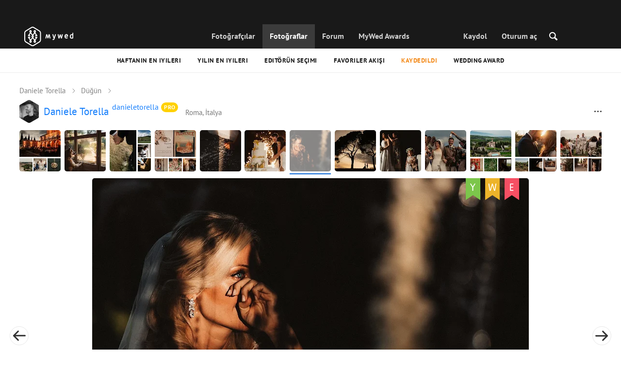

--- FILE ---
content_type: text/html; charset=UTF-8
request_url: https://mywed.com/tr/photo/407627603/?from=wedding
body_size: 158089
content:
<!DOCTYPE html>
<html>

<head>
    <link type="image/x-icon" rel="shortcut icon" href="https://cdn2.mywed.com/images/fav-ico/favicon.ico">
<link type="image/png" sizes="16x16" rel="icon" href="https://cdn2.mywed.com/images/fav-ico/favicon-16x16.png">
<link type="image/png" sizes="32x32" rel="icon" href="https://cdn2.mywed.com/images/fav-ico/favicon-32x32.png">
<link type="image/png" sizes="48x48" rel="icon" href="https://cdn2.mywed.com/images/fav-ico/favicon-48x48.png">
<link type="image/png" sizes="96x96" rel="icon" href="https://cdn2.mywed.com/images/fav-ico/favicon-96x96.png">
<link type="image/png" sizes="120x120" rel="icon" href="https://cdn2.mywed.com/images/fav-ico/favicon-120x120.png">
<link type="image/png" sizes="192x192" rel="icon" href="https://cdn2.mywed.com/images/fav-ico/android-icon-192x192.png">
<link sizes="57x57" rel="apple-touch-icon" href="https://cdn2.mywed.com/images/fav-ico/apple-touch-icon-57x57.png">
<link sizes="60x60" rel="apple-touch-icon" href="https://cdn2.mywed.com/images/fav-ico/apple-touch-icon-60x60.png">
<link sizes="72x72" rel="apple-touch-icon" href="https://cdn2.mywed.com/images/fav-ico/apple-touch-icon-72x72.png">
<link sizes="76x76" rel="apple-touch-icon" href="https://cdn2.mywed.com/images/fav-ico/apple-touch-icon-76x76.png">
<link sizes="114x114" rel="apple-touch-icon" href="https://cdn2.mywed.com/images/fav-ico/apple-touch-icon-114x114.png">
<link sizes="120x120" rel="apple-touch-icon" href="https://cdn2.mywed.com/images/fav-ico/apple-touch-icon-120x120.png">
<link sizes="144x144" rel="apple-touch-icon" href="https://cdn2.mywed.com/images/fav-ico/apple-touch-icon-144x144.png">
<link sizes="152x152" rel="apple-touch-icon" href="https://cdn2.mywed.com/images/fav-ico/apple-touch-icon-152x152.png">
<link sizes="180x180" rel="apple-touch-icon" href="https://cdn2.mywed.com/images/fav-ico/apple-touch-icon-180x180.png">
<link color="#404040" rel="mask-icon" href="https://cdn2.mywed.com/images/fav-ico/safari-pinned-tab.svg">
<meta name="msapplication-TileColor" content="#9f00a7">
<meta name="msapplication-square70x70logo" content="https://cdn2.mywed.com/images/fav-ico/mstile-70x70.png">
<meta name="msapplication-TileImage" content="https://cdn2.mywed.com/images/fav-ico/mstile-144x144.png">
<meta name="msapplication-square150x150logo" content="https://cdn2.mywed.com/images/fav-ico/mstile-150x150.png">
<meta name="msapplication-wide310x150logo" content="https://cdn2.mywed.com/images/fav-ico/mstile-310x310.png">
<meta name="msapplication-square310x310logo" content="https://cdn2.mywed.com/images/fav-ico/mstile-310x150.png">
<meta name="application-name" content="MyWed">
<link rel="manifest" href="https://cdn2.mywed.com/images/fav-ico/config/manifest.json">
<meta name="theme-color" content="#ffffff">
<meta name="apple-mobile-web-app-title" content="MyWed">
<meta name="msapplication-TileColor" content="#9f00a7">
<meta name="msapplication-config" content="https://cdn2.mywed.com/images/fav-ico/config/browserconfig.xml">    <meta http-equiv="Content-Type" content="text/html;charset=UTF-8" />
    <title>
        MyWed'de Daniele Torella tarafından 10 Eylül 2021 tarihinde yayınlanmış fotoğraf (№407627603)    </title>
    <meta name="viewport"
          content="width=device-width, initial-scale=1.0, minimum-scale=1.0">
    <meta name="description"
          content="MyWed Fotoğrafçıları Topluluğu'nda Daniele Torella (Roma, İtalya) tarafından 10 Eylül 2021 tarihinde yayınlanmış fotoğraf (№407627603)." />
    <meta name="keywords" content="" />
    <meta property="og:title"
          content="MyWed'de Daniele Torella tarafından 10 Eylül 2021 tarihinde yayınlanmış fotoğraf (№407627603)" />
    <meta property="og:description"
          content="MyWed Fotoğrafçıları Topluluğu'nda Daniele Torella (Roma, İtalya) tarafından 10 Eylül 2021 tarihinde yayınlanmış fotoğraf (№407627603)." />
    <meta property="og:type" content="website" />
    <meta property="og:locale" content="tr" />
    <meta property="og:url"
          content="https://mywed.com/tr/photo/407627603/" />
    <meta property="og:image" content="https://lh3.googleusercontent.com/DpCIvy-1sGE5_E0u7M9DIDTGLkKi3EbafXIniv0Cm3ri38Xt8J5TXn1fCtcUCtnntDeJRoixvFaIkVSjyj39-GIg2q385hqVxHQ8rQ=w1200-h800-l90-e30" />
    <meta property="og:image:secure_url" content="https://lh3.googleusercontent.com/DpCIvy-1sGE5_E0u7M9DIDTGLkKi3EbafXIniv0Cm3ri38Xt8J5TXn1fCtcUCtnntDeJRoixvFaIkVSjyj39-GIg2q385hqVxHQ8rQ=w1200-h800-l90-e30" />
    <meta property="og:image:type" content="image/jpeg" />
    <meta itemprop="name" content="MyWed'de Daniele Torella tarafından 10 Eylül 2021 tarihinde yayınlanmış fotoğraf (№407627603)">
    <meta itemprop="inLanguage" content="tr">
    <meta name="p:domain_verify" content="5b028f4f8d0343d3bc6b1fb4adb8dd35"/>
        
                        <meta name="robots" content="noindex"/>
                <link rel="alternate" type="text/html" hreflang="en" href="https://mywed.com/en/photo/407627603/?from=wedding" title="English" />
        <link rel="alternate" type="text/html" hreflang="it" href="https://mywed.com/it/photo/407627603/?from=wedding" title="Italiano" />
        <link rel="alternate" type="text/html" hreflang="de" href="https://mywed.com/de/photo/407627603/?from=wedding" title="Deutsch" />
        <link rel="alternate" type="text/html" hreflang="fr" href="https://mywed.com/fr/photo/407627603/?from=wedding" title="Français" />
        <link rel="alternate" type="text/html" hreflang="es" href="https://mywed.com/es/photo/407627603/?from=wedding" title="Español" />
        <link rel="alternate" type="text/html" hreflang="pt" href="https://mywed.com/pt/photo/407627603/?from=wedding" title="Português" />
        <link rel="alternate" type="text/html" hreflang="ru" href="https://mywed.com/ru/photo/407627603/?from=wedding" title="Русский" />
        <link rel="alternate" type="text/html" hreflang="uk" href="https://mywed.com/uk/photo/407627603/?from=wedding" title="Українська" />
        <link rel="alternate" type="text/html" hreflang="lv" href="https://mywed.com/lv/photo/407627603/?from=wedding" title="Latviešu" />
        <link rel="alternate" type="text/html" hreflang="lt" href="https://mywed.com/lt/photo/407627603/?from=wedding" title="Lietuvių" />
        <link rel="alternate" type="text/html" hreflang="et" href="https://mywed.com/et/photo/407627603/?from=wedding" title="Eesti" />
        <link rel="alternate" type="text/html" hreflang="pl" href="https://mywed.com/pl/photo/407627603/?from=wedding" title="Polski" />
        <link rel="alternate" type="text/html" hreflang="ro" href="https://mywed.com/ro/photo/407627603/?from=wedding" title="Română" />
        <link rel="alternate" type="text/html" hreflang="sk" href="https://mywed.com/sk/photo/407627603/?from=wedding" title="Slovenčina" />
        <link rel="alternate" type="text/html" hreflang="sr" href="https://mywed.com/sr/photo/407627603/?from=wedding" title="Srpski" />
        <link rel="alternate" type="text/html" hreflang="el" href="https://mywed.com/el/photo/407627603/?from=wedding" title="Ελληνικά" />
        <link rel="alternate" type="text/html" hreflang="cs" href="https://mywed.com/cs/photo/407627603/?from=wedding" title="Čeština" />
        <link rel="alternate" type="text/html" hreflang="hu" href="https://mywed.com/hu/photo/407627603/?from=wedding" title="Magyar" />
        <link rel="alternate" type="text/html" hreflang="nl" href="https://mywed.com/nl/photo/407627603/?from=wedding" title="Nederlands" />
        <link rel="alternate" type="text/html" hreflang="tr" href="https://mywed.com/tr/photo/407627603/?from=wedding" title="Türkçe" />
        <link rel="alternate" type="text/html" hreflang="sv" href="https://mywed.com/sv/photo/407627603/?from=wedding" title="Svenska" />
        <link rel="alternate" type="text/html" hreflang="fi" href="https://mywed.com/fi/photo/407627603/?from=wedding" title="Suomi" />
        <link rel="alternate" type="text/html" hreflang="da" href="https://mywed.com/da/photo/407627603/?from=wedding" title="Dansk" />
        <link rel="alternate" type="text/html" hreflang="no" href="https://mywed.com/no/photo/407627603/?from=wedding" title="Norsk" />
        <link rel="alternate" type="text/html" hreflang="id" href="https://mywed.com/id/photo/407627603/?from=wedding" title="Indonesia" />
        <link rel="alternate" type="text/html" hreflang="vi" href="https://mywed.com/vi/photo/407627603/?from=wedding" title="Tiếng Việt" />
        <link rel="alternate" type="text/html" hreflang="ja" href="https://mywed.com/ja/photo/407627603/?from=wedding" title="日本語" />
        <link rel="alternate" type="text/html" hreflang="zh" href="https://mywed.com/zh/photo/407627603/?from=wedding" title="简体中文" />
        <link rel="alternate" type="text/html" hreflang="tw" href="https://mywed.com/tw/photo/407627603/?from=wedding" title="繁體中文" />
        <link rel="alternate" type="text/html" hreflang="hi" href="https://mywed.com/hi/photo/407627603/?from=wedding" title="हिंदी" />
        <link rel="alternate" type="text/html" hreflang="th" href="https://mywed.com/th/photo/407627603/?from=wedding" title="ภาษาไทย" />
        <link rel="alternate" type="text/html" hreflang="tl" href="https://mywed.com/tl/photo/407627603/?from=wedding" title="Filipino" />
        <link rel="alternate" type="text/html" hreflang="ms" href="https://mywed.com/ms/photo/407627603/?from=wedding" title="Malaysia" />
    <meta name="google-site-verification" content="NU8HRzRQ0MS-f8fzXk6iidPPwQe5P4PoqtF978PFX-g" />
<meta name="facebook-domain-verification" content="2kufpheb14vyxux9ifu9youcmrf5de" />    
        <link rel='preload' href='https://cdn2.mywed.com/fonts/PTSans/PTSans-Regular.woff' as='font' type='font/woff' crossorigin />
    <link rel='preload' href='https://cdn2.mywed.com/fonts/PTSans/PTSans-Bold.woff' as='font' type='font/woff' crossorigin />

    <!-- < CRITICAL STYLES > -->
    <link rel="stylesheet" type="text/css" media="screen"
          href="https://cdn2.mywed.com/styles-min/GULP/global.v39.css" />
            <link rel="stylesheet" type="text/css" media="screen"
              href="https://cdn2.mywed.com/styles-min/GULP/menu.v31.css" />
                <link rel="stylesheet" type="text/css" media="screen"
              href="https://cdn2.mywed.com/styles-min/GULP/pages/content-view.v83.css" />
    
    
    
    
    
    
    
    
        

    <!-- </ CRITICAL STYLES > -->

    
    <link rel="preload" href="https://cdn2.mywed.com/styles-min/GULP/global-defer.v14.css" as="style"
          onload="this.onload=null;this.rel='stylesheet'">
    <noscript>
        <link rel="stylesheet" href="https://cdn2.mywed.com/styles-min/GULP/global-defer.v14.css">
    </noscript>

    <script>
    var myWedState = {
        /* temporary data */
        temporary: {},
        /* socket handler storage */
        socketHandlers: {
            log: function (data) {
                console.log(data);
            }
        },
        modules: {
            hummerjs: `https://cdn2.mywed.com/scripts-min/GULP/modules/hummerjs.v1.js`,
        },
        /* notification method */
        notification: function (desc) {
            console.log('%c MyWed notification:', 'background: #222; color: #ff0000; border-radius: 3px;', desc);
        },
        /* user data */
        user: {
            login: false,
            userName: '',
            id: '',
        },
        mobileMenu: { top: 50, bottom: 60 },
        isTest: true,
        sessName: 'sess_id',
        noLgbt: false,
        translations: {},
    };

    var current_lang = 'tr';
    var conMenu = false;
    var userLogged = false;
    var tempBannerShow = false;
    var targetBlankText = "Yeni bir sekmede aç";
    var urlApi = 'https://api.mywed.com';
    var imageBaseUrl = 'https://cdn2.mywed.com/images/';
    var slugForQueryAdv = {
        country: null,
        city: null    };
    var qualityPhoto = '80';

    const PHONE_PHOTO_VERTICAL_WIDTH_ASPECT = 8;
    const PHONE_PHOTO_VERTICAL_HEIGHT_ASPECT = 11;
    const PHONE_PHOTO_HORIZONTAL_HEIGHT_ASPECT = 2;
    const PHONE_PHOTO_HORIZONTAL_WIDTH_ASPECT = 3;
    const PHONE_STORY_SLIDER_WIDTH_ASPECT = 2;
    const PHONE_STORY_SLIDER_HEIGHT_ASPECT = 3;
    const HORIZONTAL_RATIO_STRICT = PHONE_PHOTO_HORIZONTAL_WIDTH_ASPECT / PHONE_PHOTO_HORIZONTAL_HEIGHT_ASPECT;
    const VERTICAL_RATIO_STRICT = PHONE_PHOTO_VERTICAL_WIDTH_ASPECT / PHONE_PHOTO_VERTICAL_HEIGHT_ASPECT;
    const SLIDER_RATIO_STRICT = PHONE_STORY_SLIDER_WIDTH_ASPECT / PHONE_STORY_SLIDER_HEIGHT_ASPECT;

    /* LANGUAGES LIST */
    
    myWedState.locale = {
        list: JSON.parse('[{"locale":"en","name":"English"},{"locale":"it","name":"Italiano"},{"locale":"de","name":"Deutsch"},{"locale":"fr","name":"Fran\u00e7ais"},{"locale":"es","name":"Espa\u00f1ol"},{"locale":"pt","name":"Portugu\u00eas"},{"locale":"ru","name":"\u0420\u0443\u0441\u0441\u043a\u0438\u0439"},{"locale":"uk","name":"\u0423\u043a\u0440\u0430\u0457\u043d\u0441\u044c\u043a\u0430"},{"locale":"lv","name":"Latvie\u0161u"},{"locale":"lt","name":"Lietuvi\u0173"},{"locale":"et","name":"Eesti"},{"locale":"pl","name":"Polski"},{"locale":"ro","name":"Rom\u00e2n\u0103"},{"locale":"sk","name":"Sloven\u010dina"},{"locale":"sr","name":"Srpski"},{"locale":"el","name":"\u0395\u03bb\u03bb\u03b7\u03bd\u03b9\u03ba\u03ac"},{"locale":"cs","name":"\u010ce\u0161tina"},{"locale":"hu","name":"Magyar"},{"locale":"nl","name":"Nederlands"},{"locale":"tr","name":"T\u00fcrk\u00e7e"},{"locale":"sv","name":"Svenska"},{"locale":"fi","name":"Suomi"},{"locale":"da","name":"Dansk"},{"locale":"no","name":"Norsk"},{"locale":"id","name":"Indonesia"},{"locale":"vi","name":"Ti\u1ebfng Vi\u1ec7t"},{"locale":"ja","name":"\u65e5\u672c\u8a9e"},{"locale":"zh","name":"\u7b80\u4f53\u4e2d\u6587"},{"locale":"tw","name":"\u7e41\u9ad4\u4e2d\u6587"},{"locale":"hi","name":"\u0939\u093f\u0902\u0926\u0940"},{"locale":"th","name":"\u0e20\u0e32\u0e29\u0e32\u0e44\u0e17\u0e22"},{"locale":"tl","name":"Filipino"},{"locale":"ms","name":"Malaysia"}]'),
        current: JSON.parse('{"locale":"tr","name":"T\u00fcrk\u00e7e"}'),
        api: "/tr/ajax/user/change-locale/"
    };

    /* CURRENCIES LIST */
    /* каждый элемент $listCurrencies должен быть одного формата, что и $currentCurrencies */
    
    myWedState.currencie = {
        list: JSON.parse('[{\"name\":\"USD\",\"title\":\"ABD dolar\\u0131\",\"min\":\"15\",\"max\":\"600\",\"step\":5,\"price\":\"1\"},{\"name\":\"EUR\",\"title\":\"Euro\",\"min\":\"15\",\"max\":\"600\",\"step\":5,\"price\":\"0.84\"},{\"name\":\"TRY\",\"title\":\"T\\u00fcrk liras\\u0131\",\"min\":\"650\",\"max\":\"25000\",\"step\":250,\"price\":\"43.48\"}]'),
        current: JSON.parse('{\"currency_id\":55,\"name\":\"TRY\",\"title\":\"Turkish lira\",\"date\":\"2026-01-31 05:00:01.814359\",\"price\":\"43.48\",\"prefix\":null,\"postfix\":\"TL\",\"volume\":1,\"show\":true,\"default\":false,\"max\":\"25000\",\"min\":\"650\",\"position\":null,\"step\":250,\"catalog_intervals\":\"[[10,250],[5,500],[8,1250],[12,2500]]\"}'),
        api: "/tr/ajax/user/set-currency/"
    }
    var isCanUseWebp = false;
    //https://developers.google.com/speed/webp/faq

    function check_webp_feature(feature, callback) {
        var kTestImages = {
            lossy: 'UklGRiIAAABXRUJQVlA4IBYAAAAwAQCdASoBAAEADsD+JaQAA3AAAAAA',
            lossless: 'UklGRhoAAABXRUJQVlA4TA0AAAAvAAAAEAcQERGIiP4HAA==',
            alpha: 'UklGRkoAAABXRUJQVlA4WAoAAAAQAAAAAAAAAAAAQUxQSAwAAAARBxAR/Q9ERP8DAABWUDggGAAAABQBAJ0BKgEAAQAAAP4AAA3AAP7mtQAAAA==',
            animation: 'UklGRlIAAABXRUJQVlA4WAoAAAASAAAAAAAAAAAAQU5JTQYAAAD/////AABBTk1GJgAAAAAAAAAAAAAAAAAAAGQAAABWUDhMDQAAAC8AAAAQBxAREYiI/gcA',
        };
        var img = new Image();
        img.onload = function () {
            var result = img.width > 0 && img.height > 0;
            callback(feature, result);
        };
        img.onerror = function () {
            callback(feature, false);
        };
        img.src = 'data:image/webp;base64,' + kTestImages[feature];
    }

    const defaultDebugColor = window.matchMedia('(prefers-color-scheme: dark)').matches ? 'white' : 'black';

    var debugLog = (text, ...args) => {
        console.log(`%c[DEBUG] ${text}`, 'color: green;', JSON.stringify(args));
    };

    var mwdebug = (msg, clr = defaultDebugColor) => {
        if (!0) return;
        console.log(`%c${typeof msg == 'object' ? JSON.stringify(msg, null, 4) : msg}`, `color:${clr};`);
    };

    check_webp_feature('lossy', (f, res) => {
        isCanUseWebp = res;
        // console.info('webp ' + isCanUseWebp, (performance.now() - time1).toFixed(1) + ' ms');
    });

    const prepareUrl = function (url, w, h, l, c, rw, fSoften, multiplier, cache, original) {
        if (!url) return false;

        
        if (!multiplier) multiplier = window.devicePixelRatio > 1 ? window.devicePixelRatio : 1;
        cache = typeof cache == 'undefined' ? `30` : cache

        var params = [];

        if (w) params.push('w' + (w * multiplier).toFixed());
        if (h) params.push('h' + (h * multiplier).toFixed());
        if (c) params.push('c');
        if (isCanUseWebp) params.push('rw');
        else if (l) params.push('l' + l);
        if (fSoften) params.push('fSoften' + fSoften);
        if (cache) params.push('e' + cache);
        if (original) params.push('s0');
        return params.length ? url + '=' + params.join('-') : url;
    };

    (function () {
        const COOKIE_NAME = '_des';
        const COOKIE_DAYS = 365;
        const getCookieDomain = () => {
            return '.' + location.hostname.replace('www.', '').replace('static.', '');
        };
        const cookieDomain = getCookieDomain();
        const domainStr = cookieDomain ? `;domain=${cookieDomain}` : '';
        const setCookie = (name, value, days) => {
            const d = new Date();
            d.setTime(d.getTime() + days * 24 * 60 * 60 * 1000);
            document.cookie = `${name}=${value};path=/;expires=${d.toUTCString()}${domainStr};SameSite=Lax`;
        };
        const deleteCookie = (name) => {
            document.cookie = `${name}=;path=/;expires=Thu, 01 Jan 1970 00:00:00 GMT${domainStr};SameSite=Lax`;
        };
        const hasCookie = (name) => {
            return document.cookie.split('; ').some(c => c.split('=')[0] === name);
        };
        window.onToggleDesign = function() {
            if (hasCookie(COOKIE_NAME)) {
                deleteCookie(COOKIE_NAME);
            } else {
                setCookie(COOKIE_NAME, '1', COOKIE_DAYS);
            }
            location.reload();
        }
    })();

    if (window.matchMedia('(hover: hover)').matches) {
        //эффект ховера радужных кнопок
        document.addEventListener(
            'mouseover',
            (e) => {
                if (!e.target.closest('.mw-btn--theme-rainbow:not(._activated)')) return;
                console.log('init');
                const btn = e.target.closest('.mw-btn--theme-rainbow');
                btn.classList.add('_activated');

                let inter;
                const target = 0;
                const start = parseInt(window.getComputedStyle(btn).getPropertyValue('--deg'));
                let current = start;
                let next;
                let x = 50,
                    y = 50,
                    angle = 180;

                const mousemove = (e) => {
                    const newX = Math.floor((e.offsetX / e.currentTarget.offsetWidth) * 100);
                    const newY = Math.floor((e.offsetY / e.currentTarget.offsetHeight) * 100);
                    x = newX;
                    y = newY;
                    btn.style.setProperty('--x', `${x}%`);
                    btn.style.setProperty('--y', `${y}%`);

                    const dx = e.offsetX - 0.5 * e.currentTarget.offsetWidth;
                    const dy = e.offsetY - 0.5 * e.currentTarget.offsetHeight;
                    const newAngle = (Math.atan2(dy, dx) * 180) / Math.PI;
                    angle = newAngle;

                    btn.style.setProperty('--deg', `${angle}deg`);
                };
                btn.addEventListener('mouseenter', () => {
                    btn.classList.add('_hover');
                    btn.closest('.mw-btn-group')?.classList.add('_hover');
                });
                btn.addEventListener('mousemove', mousemove);
                btn.addEventListener('mouseleave', (e) => {
                    clearInterval(inter);
                    btn.classList.remove('_hover');
                    btn.closest('.mw-btn-group')?.classList.remove('_hover');
                    inter = setInterval(() => {
                        angle = Math.abs(angle);
                        if ((x == 50) & (y == 50) && angle == 180) {
                            clearInterval(inter);
                        }
                        if (x >= 50 && x < 60) {
                            x = 50;
                        } else if (x < 50) {
                            x += 10;
                        } else if (x >= 60) {
                            x -= 10;
                        }

                        if (y >= 50 && y < 60) {
                            y = 50;
                        } else if (y < 50) {
                            y += 10;
                        } else if (y >= 60) {
                            y -= 10;
                        }

                        if (angle >= 180) {
                            angle = 180;
                        } else {
                            angle += 10;
                        }
                        btn.style.setProperty('--deg', `${angle}deg`);
                        btn.style.setProperty('--x', `${x}%`);
                        btn.style.setProperty('--y', `${y}%`);
                    }, 4);
                });
            },
            {
                passive: true,
            },
        );
    }
</script>
    <script>
    var queryStringBanner = '&positions=0,1,4&role=0';
    </script>    <!-- cdn2 prediction -->
<script>
    function cdnError(msg) {
        console.log('cdn error, reload page', msg);
        var date = new Date(new Date().getTime() + 3600 * 1000 * 3);
        document.cookie = "CDN1Only2=1; path=/; secure; domain=mywed.com; expires=" + date.toUTCString()
        document.location.reload(true)
    }
    (new Promise((resolve, reject) => {
        fetch('https://lh3.googleusercontent.com/gz8cEYrRUPUoaxDAGjFMK6EU52nRCpTbC8Zt0qlyzrogEcKOqSnJgpeYmoLXRq3Pjbirta-xRHywd58aPUry9D8r_GlBYvkq9ilM_dQ=w1-h1-e30', { method: 'HEAD' })
            .then(e => e.status == 200 ? resolve() : reject())
            .catch(reject)
        setTimeout(reject, 3140);
    }))
        .then(() => console.log('googleusercontent ok'))
        .catch(e => cdnError('googleusercontent'))
</script>
<script onerror="cdnError('checkCDN.js')" src="https://cdn2.mywed.com/scripts-min/GULP/checkCDN.v5.js"></script></head>

<body class="adaptive mobile new-menu opt index guest in-photo in-photo-wedding page-lang-tr" itemscope
      itemtype="https://schema.org/ImageObject">
    <style id="multi-popup-inline-styles"></style>
<div class="mw-popup-wrapper" css-path="https://cdn2.mywed.com/styles-min/GULP/popup.v132.css">
    <div class="mw-popup">
        <div class="mw-popup__close js-close-multi-popup">
            <div></div>
        </div>
        <div class="mw-popup__content">
            <div class="popup-preloader">
                <div class="preloader">
                    <div></div>
                    <div></div>
                    <div></div>
                    <div></div>
                    <div></div>
                    <div></div>
                    <div></div>
                    <div></div>
                    <div></div>
                    <div></div>
                </div>
            </div>
            <!-- dynamic content-->
        </div>
    </div>
</div>
<div class="popup-out" css-path="https://cdn2.mywed.com/styles-min/GULP/popup.v132.css">
    <div class="popup">
        <div class="popup__close js-close-multi-popup"></div>
        <div class="popup__content">

            <div class="popup-preloader">
                <div class="preloader">
                    <div></div>
                    <div></div>
                    <div></div>
                    <div></div>
                    <div></div>
                    <div></div>
                    <div></div>
                    <div></div>
                    <div></div>
                    <div></div>
                </div>
            </div>
            <!-- dynamic content-->
        </div>
    </div>
</div>

<script>
    var multiPopupModules = {

        /**
         * Попап выбора категорий на форуме
         */
        categoriesForumOpen: {
            layout: '/multi-popup/categories-forum-open/',
            scripts: [
                'https://cdn2.mywed.com/scripts-min/GULP/multiPopup/menu/categoriesForum.v2.js',
            ],
        },

        /**
         * Попап выбора категорий в ленте
         */
        categoriesLentaOpen: {
            layout: '/multi-popup/categories-lenta-open/',
            scripts: [
                'https://cdn2.mywed.com/scripts-min/GULP/multiPopup/menu/categoriesLenta.v3.js',
            ],
        },

        /**
         * Попап профиля в нижнем меню
         */
        profileMenuOpen: {
            layout: '/multi-popup/profile-menu-open/',
        },

        /**
         * Попап выоора типа ибзбранных в нижнем меню
         */
        favoritesSection: {
            layout: '/multi-popup/favorites-section/',
        },

        /**
         * Main info for grabbed user
         */
        welcome: {
            layout: '/multi-popup/welcome/',
            scripts: [
                'https://cdn2.mywed.com/scripts-min/GULP/multiPopup/popupDevice.v14.js',
                'https://cdn2.mywed.com/scripts-min/GULP/multiPopup/welcome.v46.js'
            ],
            rules: [myWedState.user.login, false],
        },

        appendContent: {
            layout: '/multi-popup/append-content/',
            scripts: [
                'https://cdn2.mywed.com/scripts-min/GULP/multiPopup/appendContent.v5.js',
            ],
            isCache: true,
        },

        appendContentNew: {
            layout: '/multi-popup/append-content-new/',
            scripts: [
                'https://cdn2.mywed.com/scripts-min/GULP/multiPopup/appendContentNew.v2.js',
            ],
            isCache: true,
        },

        /**
         * Thanks for grabbed users
         */
        thanks: {
            layout: '/multi-popup/thanks/',
            scripts: [
                'https://cdn2.mywed.com/scripts-min/GULP/multiPopup/thanks.v4.js',
            ],
        },

        /**
         * Authorization
         */
        login: {
            layout: '/multi-popup/login/?test=',
            scripts: [
                'https://cdn2.mywed.com/scripts-min/GULP/modules/MWLoginRegistration.v17.js',
                'https://cdn2.mywed.com/scripts-min/GULP/multiPopup/popupDevice.v14.js',
                'https://cdn2.mywed.com/scripts-min/GULP/multiPopup/login.v14.js',
                'https://cdn2.mywed.com/scripts-min/GULP/multiPopup/registration/social-sdk.v12.js',
            ],
        },

        /**
         * Registration
         */
        registration: {
            layout: '/multi-popup/registration/?test=',
            scripts: [
                'https://cdn2.mywed.com/scripts-min/GULP/modules/MWLoginRegistration.v17.js',
                'https://cdn2.mywed.com/scripts-min/GULP/multiPopup/popupDevice.v14.js',
                'https://cdn2.mywed.com/scripts-min/GULP/multiPopup/registration/registration.v11.js',
                'https://cdn2.mywed.com/scripts-min/GULP/multiPopup/registration/social-sdk.v12.js',
            ],
        },

        /**
         * Login OR Register
         */
        loginOrRegister: {
            layout: '/multi-popup/login-or-register/?test=',
            scripts: [
                'https://cdn2.mywed.com/scripts-min/GULP/modules/MWLoginRegistration.v17.js',
                'https://cdn2.mywed.com/scripts-min/GULP/multiPopup/loginOrRegister.v5.js',
            ],
        },

        /**
         * Confirm phone
         */
        phoneConfirm: {
            layout: '/multi-popup/phone-confirm/',
            scripts: [
                'https://cdn2.mywed.com/scripts-min/GULP/modules/MWLoginRegistration.v17.js',
                'https://cdn2.mywed.com/scripts-min/GULP/multiPopup/phone-confirm.v27.js',
            ],
        },

        /**
         * Change login
         */
        loginChange: {
            layout: '/multi-popup/login-change/?test=',
            scripts: [
                'https://cdn2.mywed.com/scripts-min/GULP/modules/MWLoginRegistration.v17.js',
                'https://cdn2.mywed.com/scripts-min/GULP/multiPopup/popupDevice.v14.js',
                'https://cdn2.mywed.com/scripts-min/GULP/multiPopup/editProfile/change-login.v13.js',
            ],
            isCache: true,
        },

        /**
         * Change email
         */
        emailChange: {
            layout: '/multi-popup/email-change/?test=',
            scripts: [
                'https://cdn2.mywed.com/scripts-min/GULP/modules/MWLoginRegistration.v17.js',
                'https://cdn2.mywed.com/scripts-min/GULP/multiPopup/popupDevice.v14.js',
                'https://cdn2.mywed.com/scripts-min/GULP/multiPopup/editProfile/change-email.v16.js',
            ],
        },

        /**
         * Change password
         */
        passwordChange: {
            layout: '/multi-popup/password-change/?test=',
            scripts: [
                'https://cdn2.mywed.com/scripts-min/GULP/modules/MWLoginRegistration.v17.js',
                'https://cdn2.mywed.com/scripts-min/GULP/multiPopup/popupDevice.v14.js',
                'https://cdn2.mywed.com/scripts-min/GULP/multiPopup/editProfile/change-password.v9.js',
            ],
        },

        /**
         * City pay request
         */
        citiesPay: {
            layout: '/multi-popup/cities-pay/',
            scripts: [
                'https://cdn2.mywed.com/scripts-min/GULP/multiPopup/editProfile/cities-pay.v7.js',
            ],
        },

        /**
         * City change pay request
         */
        citiesPayChange: {
            layout: '/multi-popup/cities-pay-change/',
            scripts: [
                'https://cdn2.mywed.com/scripts-min/GULP/multiPopup/editProfile/cities-pay-change.v16.js',
            ],
        },

        /**
         * Text about user
         */
        aboutByLanguages: {
            layout: '/multi-popup/about-by-languages/',
            scripts: [
                'https://cdn2.mywed.com/scripts-min/GULP/multiPopup/popupDevice.v14.js',
                'https://cdn2.mywed.com/scripts-min/GULP/multiPopup/editProfile/about-by-languages.v13.js',
            ],
        },

        /**
         * Request to photographer
         */
        photographerRequest: {
            layout: '/multi-popup/photographer-request/',
            scripts: [
                `https://cdn2.mywed.com/scripts-min/countries-new.v11.js`,
                'https://cdn2.mywed.com/scripts-min/GULP/modules/MWLoginRegistration.v17.js',
                'https://cdn2.mywed.com/scripts-min/GULP/modules/MWDropdown.v5.js',
                'https://cdn2.mywed.com/scripts-min/GULP/modules/ClickMiddlewares.v1.js',
                'https://cdn2.mywed.com/scripts-min/GULP/modules/InfoMessages.v3.js',
                'https://cdn2.mywed.com/scripts-min/GULP/modules/pikaday.v1.js',
                'https://cdn2.mywed.com/scripts-min/GULP/locales/tr.v1.js',
                'https://cdn2.mywed.com/scripts-min/GULP/multiPopup/popupDevice.v14.js',
                'https://cdn2.mywed.com/scripts-min/GULP/multiPopup/photographerRequest.v7.js',
            ],
        },

        /**
         * Change city
         */
        noticeChangeCity: {
            layout: '/multi-popup/notice-change-city/',
            scripts: [
                'https://cdn2.mywed.com/scripts-min/GULP/multiPopup/popupDevice.v14.js',
                'https://cdn2.mywed.com/scripts-min/GULP/multiPopup/editProfile/notice-change-city.v6.js',
            ],
        },

        /**
         * Award winner popup
         */
        awardWinnerPopup: {
            layout: '/multi-popup/award-winner/',
            scripts: [
                'https://cdn2.mywed.com/scripts-min/GULP/multiPopup/award/award-winner.v3.js',
            ],
        },

        /**
         * Award popup
         */
        awardPopup: {
            layout: '/multi-popup/competition/',
            scripts: [
                'https://cdn2.mywed.com/scripts-min/GULP/modules/ClickMiddlewares.v1.js',
                'https://cdn2.mywed.com/scripts-min/GULP/modules/InfoMessages.v3.js',
                'https://cdn2.mywed.com/scripts-min/GULP/multiPopup/popupDevice.v14.js',
                'https://cdn2.mywed.com/scripts-min/GULP/multiPopup/award/competition.v21.js',
            ],
        },

        competitionPrizes: {
            layout: '/multi-popup/competition-prizes/',
            scripts: [
                'https://cdn2.mywed.com/scripts-min/GULP/multiPopup/popupDevice.v14.js',
                'https://cdn2.mywed.com/scripts-min/GULP/multiPopup/award/competitionPrizes.v3.js',
            ],
        },

        awardPromo: {
            layout: '/multi-popup/award-promo/',
        },
        /**
         * Family Award popup for series
         */
        familySeriesAwardPopup: {
            layout: '/multi-popup/family-award-series/',
            scripts: [
                'https://cdn2.mywed.com/scripts-min/GULP/multiPopup/popupDevice.v14.js',
                'https://cdn2.mywed.com/scripts-min/GULP/multiPopup/award/award2019.v43.js',
            ],
        },

        /**
         * Family Award popup for photo
         */
        familyPhotoAwardPopup: {
            layout: '/multi-popup/family-award-photo/',
            scripts: [
                'https://cdn2.mywed.com/scripts-min/GULP/multiPopup/popupDevice.v14.js',
                'https://cdn2.mywed.com/scripts-min/GULP/multiPopup/award/award2019.v43.js',
            ],
        },

        /**
         * Coupons
         */
        proNew: {
            layout: '/multi-popup/pro-new/',
            scripts: [
                'https://cdn2.mywed.com/scripts-min/GULP/multiPopup/popupDevice.v14.js',
                'https://cdn2.mywed.com/scripts-min/GULP/multiPopup/pronew/pro-new.v8.js',
            ],
        },

        /**
         * Delete story, comment or photo
         */
        delete: {
            layout: '/multi-popup/delete/',
            scripts: [
                'https://cdn2.mywed.com/scripts-min/GULP/multiPopup/delete.v5.js',
            ],
            isCache: true,
        },
        
        unlinkWhatsapp: {
            layout: '/multi-popup/unlink-whatsapp/',
            scripts: [
                'https://cdn2.mywed.com/scripts-min/GULP/multiPopup/unlink-whatsapp.v1.js',
            ],
        },
        /**
         * Admin delete story, photo
         */
        adminDeleteFeedItem: {
            layout: '/multi-popup/admin-delete-feed-item/',
            scripts: [
                'https://cdn2.mywed.com/scripts-min/GULP/multiPopup/admin/deleteFeedItem.v2.js',
            ],
        },

        /**
         * Admin delete story
         */
        adminDeleteStory: {
            layout: '/multi-popup/admin-delete-story/',
            scripts: [
                'https://cdn2.mywed.com/scripts-min/GULP/multiPopup/admin/deleteStory.v5.js',
            ],
        },

        /**
         * Admin delete photo
         */
        adminDeletePhoto: {
            layout: '/multi-popup/admin-delete-photo/',
            scripts: [
                'https://cdn2.mywed.com/scripts-min/GULP/multiPopup/admin/deletePhoto.v9.js',
            ],
        },

        /**
         * Decline user
         */
        declineUser: {
            layout: '/multi-popup/decline-user/',
            scripts: [
                'https://cdn2.mywed.com/scripts-min/GULP/multiPopup/admin/declineUser.v4.js',
            ],
        },

        /**
         * Photo details
         */
        photoDetails: {
            layout: '/multi-popup/photo-details/',
            scripts: [
                'https://cdn2.mywed.com/scripts-min/GULP/multiPopup/photo/details.v8.js',
            ],
        },

        /**
         * Photo likes
         */
        photoLikes: {
            layout: '/multi-popup/photo-likes/',
            scripts: [
                'https://cdn2.mywed.com/scripts-min/GULP/multiPopup/photo/likes.v13.js',
            ],
        },

        /**
         * Photo share
         */
        photoShare: {
            layout: '/multi-popup/photo-share/',
            scripts: [
                'https://cdn2.mywed.com/scripts-min/GULP/multiPopup/yashare.v5.js',
                'https://cdn2.mywed.com/scripts-min/GULP/multiPopup/photo/share.v6.js',
            ],
        },

        /**
         * Share
         */
        share: {
            layout: '/multi-popup/share/',
            scripts: [
                'https://cdn2.mywed.com/scripts-min/GULP/multiPopup/yashare.v5.js',
                'https://cdn2.mywed.com/scripts-min/GULP/multiPopup/share.v6.js',
            ],
        },

        /**
         * Show phone in profile
         */
        showPhone: {
            layout: '/multi-popup/show-phone/',
            scripts: [
                'https://cdn2.mywed.com/scripts-min/GULP/multiPopup/showPhone.v20.js',
            ],
        },

        /**
         * Connect vimeo
         */
        vimeo: {
            layout: '/multi-popup/vimeo/',
            scripts: [
                'https://cdn2.mywed.com/scripts-min/GULP/multiPopup/popupDevice.v14.js',
                'https://cdn2.mywed.com/scripts-min/GULP/multiPopup/videos/vimeo.v6.js',
            ],
        },

        /**
         * Site rules
         */
        siteRules: {
            layout: '/multi-popup/site-rules/',
        },

        /**
         * Photo rules
         */
        photoRules: {
            layout: '/multi-popup/photo-rules/',
            scripts: [
                'https://cdn2.mywed.com/scripts-min/GULP/multiPopup/photoRules.v4.js',
            ],
        },

        /**
         * Favorites
         */
        favorites: {
            layout: '/multi-popup/favorites/',
            scripts: [
                'https://cdn2.mywed.com/scripts-min/GULP/multiPopup/favorites.v17.js',
            ],
        },

        /**
         * My favorites
         */
        myFavorites: {
            layout: '/multi-popup/my-favorites/',
            scripts: [
                'https://cdn2.mywed.com/scripts-min/GULP/multiPopup/favorites.v17.js',
            ],
        },

        /**
         * Join mywed pro
         */
        getPro: {
            layout: '/multi-popup/get-pro/',
            scripts: [
                'https://cdn2.mywed.com/scripts-min/GULP/multiPopup/getPro.v4.js',
            ],
        },

        /**
         * Profile grabbed
         */
        profileGrabbed: {
            layout: '/multi-popup/profile-grabbed/',
        },

        /**
         * Category description
         */
        categoryDescription: {
            layout: '/multi-popup/category-description/',
            scripts: [
                'https://cdn2.mywed.com/scripts-min/GULP/multiPopup/categories/categoryDescription.v10.js',
            ],
        },

        /**
         * Category price
         */
        categoryPrice: {
            layout: '/multi-popup/category-price/',
            scripts: [
                'https://cdn2.mywed.com/scripts-min/GULP/modules/noUiSlider.v2.js',
                'https://cdn2.mywed.com/scripts-min/GULP/multiPopup/categories/categoryPrice.v24.js',
            ],
        },

        /**
         * Buy category
         */
        buyCategory: {
            layout: '/multi-popup/buy-category/',
            scripts: [
                'https://cdn2.mywed.com/scripts-min/GULP/multiPopup/categories/buyCategory.v6.js',
            ],
        },

        /**
         * Price list
         */
        priceList: {
            layout: '/multi-popup/price-list/',
            scripts: [
                'https://cdn2.mywed.com/scripts-min/GULP/multiPopup/priceList.v4.js',
            ],
        },

        /**
         * Adjust categories
         */
        adjustCategories: {
            layout: '/multi-popup/adjust-categories/',
            scripts: [
                'https://cdn2.mywed.com/scripts-min/GULP/multiPopup/adjustCategories.v5.js',
            ],
        },

        /**
         * Adjust categories
         */
        tender: {
            layout: '/multi-popup/tender/',
            scripts: [
                'https://cdn2.mywed.com/scripts-min/GULP/modules/noUiSlider.v2.js',
                'https://cdn2.mywed.com/scripts-min/GULP/modules/MWRangeSlider.v2.js',
                'https://cdn2.mywed.com/scripts-min/GULP/locales/tr.v1.js',
                'https://cdn2.mywed.com/scripts-min/GULP/multiPopup/popupDevice.v14.js',
                'https://cdn2.mywed.com/scripts-min/GULP/multiPopup/tender.v7.js',
            ],
            isCache: true,
        },

        /**
         * Жалобы
         */
        report: {
            layout: '/multi-popup/report/',
            scripts: [
                'https://cdn2.mywed.com/scripts-min/GULP/multiPopup/report.v1.js',
            ],
        },

        /**
         * Каталог - выбор города/страны
         */
        catalogPlace: {
            layout: '/multi-popup/catalog-place/',
            scripts: [
                `https://cdn2.mywed.com/scripts-min/countries-new.v11.js`,
                'https://cdn2.mywed.com/scripts-min/GULP/multiPopup/catalog-place.v10.js',
            ],
        },

        /**
         * Голосование жюри
         */
        juryVotes: {
            layout: '/multi-popup/jury-votes/',
            scripts: [
                'https://cdn2.mywed.com/scripts-min/GULP/multiPopup/juryVotes.v4.js',
            ],
        },
    }
</script>

<script>
    myWedState.multiPopup = {}; /* storage common classes for popups */

    /* list popups for showing */
    myWedState.multiPopup.needToShowPopups = {
        welcome: false    }

    /* popup content wrapper */
    myWedState.multiPopup.POPUPCONTENT = document.querySelector('.popup__content');
</script>
<div id="top-b">        <div id="tb_c" style="background-color: #191919; width: 100%; height: 50px; overflow: hidden;">
            <div id="b1" style="display: inline; width: 2600px; height: 50px; padding: 0px;">
                <a href=""><span style="display: block;height: 50px;"></span></a>
            </div>
        </div></div><div class="svg-masks">
    <svg width="36" height="36" baseProfile="full" version="1.2">
        <defs>
            <mask id="userpicmask-36" maskUnits="userSpaceOnUse" maskContentUnits="userSpaceOnUse">
                <svg width="36" height="36" version="1.1" xmlns="https://www.w3.org/2000/svg" xmlns:xlink="https://www.w3.org/1999/xlink" xml:space="preserve">
                    <path fill="#FFFFFF" d="M0,11.6608696 C0,10.3304348 0.939130435,8.60869565 2.19130435,7.9826087 L13.9304348,1.25217391 C15.1043478,0.547826087 17.0608696,0.547826087 18.2347826,1.25217391 L29.973913,7.9826087 C31.1478261,8.68695652 32.1652174,10.3304348 32.1652174,11.6608696 L32.1652174,25.0434783 C32.1652174,26.373913 31.226087,28.0956522 29.973913,28.7217391 L18.2347826,35.4521739 C17.0608696,36.1565217 15.1043478,36.1565217 13.9304348,35.4521739 L2.19130435,28.7217391 C1.0173913,28.0173913 -2.08528846e-15,26.373913 -2.08528846e-15,25.0434783 L-2.08528846e-15,11.6608696 L0,11.6608696 Z" />
                </svg>
            </mask>
        </defs>
    </svg>

    <svg width="45" height="45" baseProfile="full" version="1.2">
        <defs>
            <mask id="userpicmask-45" maskUnits="userSpaceOnUse" maskContentUnits="userSpaceOnUse">
                <svg width="45" height="45" version="1.1" xmlns="https://www.w3.org/2000/svg" xmlns:xlink="https://www.w3.org/1999/xlink" xml:space="preserve">
                    <path fill="#FFFFFF" d="M2,13.9c0-1.7,1.2-3.9,2.8-4.7l15-8.6c1.5-0.9,4-0.9,5.5,0l15,8.6c1.5,0.9,2.8,3,2.8,4.7v17.1 c0,1.7-1.2,3.9-2.8,4.7l-15,8.6c-1.5,0.9-4,0.9-5.5,0l-15-8.6c-1.5-0.9-2.8-3-2.8-4.7V13.9z" />
                </svg>
            </mask>
        </defs>
    </svg>

            <svg width="56" height="56" version="1.1" xmlns="http://www.w3.org/2000/svg" xmlns:xlink="http://www.w3.org/1999/xlink" x="0px" y="0px" xml:space="preserve">
            <defs>
                <mask id="userpicmask-56" maskUnits="userSpaceOnUse" maskContentUnits="userSpaceOnUse">
                    <svg width="56" height="56" version="1.1" xmlns="https://www.w3.org/2000/svg" xmlns:xlink="https://www.w3.org/1999/xlink" xml:space="preserve">
                        <path fill="#FFFFFF" d="M2.9,17.4c0-2.2,1.5-4.8,3.4-5.9L24.6,0.9c1.9-1.1,4.9-1.1,6.7,0l18.3,10.6
                            c1.9,1.1,3.4,3.7,3.4,5.9v21.3c0,2.2-1.5,4.8-3.4,5.9L31.4,55.1c-1.9,1.1-4.9,1.1-6.7,0L6.4,44.6c-1.9-1.1-3.4-3.8-3.4-5.9V17.4z" />
                    </svg>
                </mask>
            </defs>
        </svg>
    
    <svg width="160" height="160" baseProfile="full" version="1.2">
        <defs>
            <mask id="userpicmask-160" maskUnits="userSpaceOnUse" maskContentUnits="userSpaceOnUse">
                <svg width="160" height="160" version="1.1" xmlns="https://www.w3.org/2000/svg" xmlns:xlink="https://www.w3.org/1999/xlink" xml:space="preserve">
                    <path fill="#FFFFFF" d="M17,53.4c0-5.4,3.8-12,8.5-14.7l46-26.6c4.7-2.7,12.3-2.7,17,0l46,26.6c4.7,2.7,8.5,9.3,8.5,14.7 v53.3c0,5.4-3.8,12-8.5,14.7l-46,26.6c-4.7,2.7-12.3,2.7-17,0l-46-26.6c-4.7-2.7-8.5-9.3-8.5-14.7V53.4z" />
                </svg>
            </mask>
        </defs>
    </svg>
            <svg width="160" height="160" baseProfile="full" version="1.2">
            <defs>
                <mask id="userpicmask-160-transparent" maskUnits="userSpaceOnUse" maskContentUnits="userSpaceOnUse">
                    <svg width="160" height="160" version="1.1" xmlns="https://www.w3.org/2000/svg" xmlns:xlink="https://www.w3.org/1999/xlink" xml:space="preserve">
                        <path fill="#FF0000" d="M17,53.4c0-5.4,3.8-12,8.5-14.7l46-26.6c4.7-2.7,12.3-2.7,17,0l46,26.6c4.7,2.7,8.5,9.3,8.5,14.7 v53.3c0,5.4-3.8,12-8.5,14.7l-46,26.6c-4.7,2.7-12.3,2.7-17,0l-46-26.6c-4.7-2.7-8.5-9.3-8.5-14.7V53.4z" />
                    </svg>
                </mask>
            </defs>
        </svg>
        <svg width="200" height="200" baseProfile="full" version="1.2">
        <defs>
            <mask id="userpicmask-200" maskUnits="userSpaceOnUse" maskContentUnits="userSpaceOnUse">
                <svg width="200" height="200" version="1.1" xmlns="https://www.w3.org/2000/svg" xmlns:xlink="https://www.w3.org/1999/xlink" xml:space="preserve">
                    <path fill="#FFFFFF" d="M10,62c0-7.7,5.4-17.2,12.1-21.1l65.8-38c6.7-3.9,17.6-3.9,24.2,0l65.8,38 C184.6,44.8,190,54.2,190,62V138c0,7.7-5.4,17.2-12.1,21.1l-65.8,38c-6.7,3.9-17.6,3.9-24.2,0l-65.8-38C15.4,155.2,10,145.7,10,138 V62z" />
                </svg>
            </mask>
        </defs>
    </svg>

    <svg width="20" height="24" baseProfile="full" version="1.2">
        <defs>
            <mask id="userpicmask-20-24" maskUnits="userSpaceOnUse" maskContentUnits="userSpaceOnUse">
                <svg viewBox="0 0 20 24">
                    <path fill="white" d="M19.88 6.81C19.76 6.39 19.57 5.98 19.32 5.62C19.08 5.27 18.79 4.95 18.44 4.73L11.56 0.41C11.32 0.27 11.07 0.16 10.81 0.09C10.54 0.03 10.28 0 10 0C9.72 0 9.46 0.03 9.19 0.09C8.93 0.16 8.68 0.27 8.44 0.41L1.56 4.73C1.32 4.88 1.12 5.07 0.93 5.28C0.66 5.61 0.43 5.98 0.27 6.39C0.1 6.8 0 7.23 0 7.66L0 16.31C0 16.6 0.05 16.89 0.13 17.17C0.24 17.6 0.43 17.99 0.68 18.35C0.92 18.71 1.21 19.02 1.56 19.24L8.44 23.56C8.68 23.71 8.93 23.81 9.19 23.88C9.46 23.94 9.72 23.97 10 23.97C10.28 23.97 10.54 23.94 10.81 23.88C11.07 23.81 11.32 23.71 11.56 23.56L18.44 19.24C18.68 19.1 18.88 18.91 19.07 18.69C19.34 18.37 19.57 17.99 19.73 17.59C19.9 17.18 20 16.75 20 16.31L20 7.66C20 7.37 19.95 7.08 19.88 6.81Z" />
                </svg>
            </mask>
        </defs>
    </svg>

    <svg width="40" height="47" baseProfile="full" version="1.2">
        <defs>
            <mask id="userpicmask-40-47" maskUnits="userSpaceOnUse" maskContentUnits="userSpaceOnUse">
                <svg viewBox="0 0 40 47" xmlns="http://www.w3.org/2000/svg" xmlns:xlink="http://www.w3.org/1999/xlink">
                    <path fill="white" d="M39.75 13.32C39.51 12.5 39.14 11.71 38.65 11.01C38.17 10.31 37.59 9.7 36.89 9.27L23.11 0.81C22.65 0.52 22.14 0.32 21.61 0.19C21.09 0.06 20.54 0 20 0C19.46 0 18.91 0.06 18.39 0.19C17.86 0.32 17.35 0.52 16.89 0.81L3.11 9.27C2.65 9.56 2.23 9.93 1.86 10.35C1.31 10.98 0.86 11.72 0.53 12.51C0.21 13.31 0 14.15 0 15.01L0 31.94C0 32.51 0.09 33.08 0.25 33.63C0.49 34.45 0.86 35.24 1.35 35.94C1.83 36.64 2.41 37.25 3.11 37.68L16.89 46.14C17.35 46.43 17.86 46.63 18.39 46.76C18.91 46.89 19.46 46.95 20 46.95C20.54 46.95 21.09 46.89 21.61 46.76C22.14 46.63 22.65 46.43 23.11 46.14L36.89 37.68C37.35 37.39 37.77 37.02 38.14 36.6C38.69 35.97 39.14 35.23 39.47 34.44C39.79 33.65 40 32.8 40 31.94L40 15.01C40 14.44 39.91 13.87 39.75 13.32Z" />
                </svg>
            </mask>
        </defs>
    </svg>


            <svg width="100" height="100" baseProfile="full" version="1.2">
            <defs>
                <mask id="userpicmask-100" maskUnits="userSpaceOnUse" maskContentUnits="userSpaceOnUse">
                    <svg width="100" height="100" version="1.1" xmlns="https://www.w3.org/2000/svg" xmlns:xlink="https://www.w3.org/1999/xlink" xml:space="preserve">
                        <path fill="#FFFFFF" d="M85.2682829,28.3729392 C84.7624461,26.6184002 83.9518102,24.9404977 82.9183232,23.4532518 C81.8812988,21.9697442 80.6255501,20.6675473 79.1263159,19.7479096 L49.5796697,1.7196476 C48.5780185,1.10967115 47.489703,0.68910516 46.3630665,0.410597017 C45.2358405,0.133334995 44.0691143,0 42.9023882,0 C41.7350726,0 40.5683464,0.133334995 39.4411204,0.410597017 C38.3144839,0.68910516 37.2255788,1.10967115 36.2245172,1.7196476 L6.67728146,19.7479096 C5.67680939,20.3597553 4.78835246,21.1454348 3.99658229,22.0376578 C2.81216957,23.3778614 1.84235428,24.9591895 1.14019622,26.6483071 C0.44275458,28.3392939 0.00412687358,30.1393164 0,31.9711149 L0,68.028262 C0.00117910674,69.2500841 0.200448146,70.4563297 0.535904013,71.6264377 C1.0417408,73.3809767 1.85237669,75.0588792 2.88586374,76.5461252 C3.92288812,78.0302558 5.1786368,79.3318297 6.67728146,80.2514673 L36.2245172,98.2803524 C37.2255788,98.8897058 38.3144839,99.3108948 39.4411204,99.5887799 C40.5683464,99.8660419 41.7350726,99.9993769 42.9023882,100 C44.0691143,99.9993769 45.2358405,99.8660419 46.3630665,99.5887799 C47.489703,99.3108948 48.5780185,98.8897058 49.5796697,98.2803524 L79.1263159,80.2514673 C80.126788,79.6402447 81.0158344,78.8539421 81.8076046,77.9617191 C82.9920173,76.6221386 83.9618326,75.0408105 84.6639907,73.3516929 C85.3614323,71.6607061 85.80006,69.8600606 85.8041869,68.028262 L85.8041869,31.9711149 C85.8035974,30.7499159 85.6037388,29.5430473 85.2682829,28.3729392 L85.2682829,28.3729392 Z" />
                    </svg>
                </mask>
            </defs>
        </svg>
    
    <!-- Adaptive mask. Begin -->
    <svg width="200" height="200" baseProfile="full" version="1.2">
        <defs>
            <mask id="userpicmask" maskUnits="userSpaceOnUse" maskContentUnits="userSpaceOnUse">
                <svg width="100%" height="100%" version="1.1" xmlns="https://www.w3.org/2000/svg" xmlns:xlink="https://www.w3.org/1999/xlink" xml:space="preserve">
                    <clipPath>
                        <path fill="#FFFFFF" d="M10,62c0-7.7,5.4-17.2,12.1-21.1l65.8-38c6.7-3.9,17.6-3.9,24.2,0l65.8,38 C184.6,44.8,190,54.2,190,62V138c0,7.7-5.4,17.2-12.1,21.1l-65.8,38c-6.7,3.9-17.6,3.9-24.2,0l-65.8-38C15.4,155.2,10,145.7,10,138 V62z" />
                    </clipPath>
                    <path fill="#FFFFFF" d="M10,62c0-7.7,5.4-17.2,12.1-21.1l65.8-38c6.7-3.9,17.6-3.9,24.2,0l65.8,38 C184.6,44.8,190,54.2,190,62V138c0,7.7-5.4,17.2-12.1,21.1l-65.8,38c-6.7,3.9-17.6,3.9-24.2,0l-65.8-38C15.4,155.2,10,145.7,10,138 V62z" />
                </svg>
            </mask>
        </defs>
    </svg>

    <!-- Adaptive mask. Begin -->
    


    <!-- Adaptive mask. End -->
    <!-- New mask. Begin -->
    <svg width="172" height="200" baseProfile="full" version="1.2">
        <defs>
            <mask id="userpicmask-172" maskUnits="userSpaceOnUse" maskContentUnits="userSpaceOnUse">
                <svg width="100%" height="100%" viewBox="0 0 172 200" xmlns="http://www.w3.org/2000/svg" xmlns:xlink="http://www.w3.org/1999/xlink">
                    <path fill="#FFFFFF" d="M170.537 56.7459C169.525 53.2368 167.904 49.881 165.837 46.9065C163.763 43.9395 161.251 41.3351 158.253 39.4958L99.1593 3.4393C97.156 2.21934 94.9794 1.37821 92.7261 0.821194C90.4717 0.26667 88.1382 0 85.8048 0C83.4701 0 81.1367 0.26667 78.8822 0.821194C76.629 1.37821 74.4512 2.21934 72.449 3.4393L13.3546 39.4958C11.3536 40.7195 9.5767 42.2909 7.99316 44.0753C5.62434 46.7557 3.68471 49.9184 2.28039 53.2966C0.885509 56.6786 0.00825375 60.2786 0 63.9422V136.057C0.00235821 138.5 0.400896 140.913 1.07181 143.253C2.08348 146.762 3.70475 150.118 5.77173 153.092C7.84578 156.061 10.3573 158.664 13.3546 160.503L72.449 196.561C74.4512 197.779 76.629 198.622 78.8822 199.178C81.1367 199.732 83.4701 199.999 85.8048 200C88.1382 199.999 90.4717 199.732 92.7261 199.178C94.9794 198.622 97.156 197.779 99.1593 196.561L158.253 160.503C160.254 159.28 162.032 157.708 163.615 155.923C165.984 153.244 167.924 150.082 169.328 146.703C170.723 143.321 171.6 139.72 171.608 136.057V63.9422C171.607 61.4998 171.207 59.0861 170.537 56.7459Z" />
                </svg>
            </mask>
        </defs>
    </svg>
    <!-- New mask. End -->
    <svg width="50" height="59" baseProfile="full" version="1.2">
        <defs>
            <mask id="userpicmask-59" maskUnits="userSpaceOnUse" maskContentUnits="userSpaceOnUse">
                <svg viewBox="0 0 30 35" xmlns="http://www.w3.org/2000/svg" xmlns:xlink="http://www.w3.org/1999/xlink">
                    <path fill="white" d="M29.8126 9.92012C29.6358 9.30668 29.3523 8.72003 28.991 8.20004C28.6284 7.68135 28.1894 7.22606 27.6652 6.90453L17.3347 0.601246C16.9845 0.387978 16.604 0.240934 16.2101 0.143558C15.816 0.0466183 15.408 0 15.0001 0C14.592 0 14.184 0.0466183 13.7899 0.143558C13.396 0.240934 13.0153 0.387978 12.6653 0.601246L2.3346 6.90453C1.9848 7.11845 1.67417 7.39315 1.39734 7.7051C0.983228 8.17368 0.644148 8.72656 0.398651 9.31713C0.154802 9.90836 0.00144289 10.5377 0 11.1782V23.7849C0.000412255 24.2121 0.0700833 24.6339 0.18737 25.043C0.364227 25.6564 0.647653 26.2431 1.00899 26.7631C1.37157 27.282 1.81062 27.737 2.3346 28.0586L12.6653 34.3621C13.0153 34.5751 13.396 34.7224 13.7899 34.8196C14.184 34.9165 14.592 34.9631 15.0001 34.9633C15.408 34.9631 15.816 34.9165 16.2101 34.8196C16.604 34.7224 16.9845 34.5751 17.3347 34.3621L27.6652 28.0586C28.015 27.8449 28.3258 27.57 28.6027 27.258C29.0168 26.7896 29.3559 26.2368 29.6013 25.6462C29.8452 25.055 29.9986 24.4254 30 23.7849V11.1782C29.9998 10.7512 29.9299 10.3292 29.8126 9.92012Z" />
                </svg>
            </mask>
        </defs>
    </svg>
</div>

    <div id="main" class="main--footer-bottom " onclick="void(0);">
        <!-- <div class="nui-to-top j_to_top"></div> -->
        <header class="header">
    <!-- костыль для рендеринга, чтобы пункты меню не прыгали 🤷‍♂️ -->
    <section class="" style="display:none!important">
        <ul>
            <li>1</li>
            <li>1</li>
            <li>1</li>
            <li>1</li>
            <li>1</li>
            <li>1</li>
            <li>1</li>
            <li>1</li>
            <li>1</li>
            <li>1</li>
            <li>1</li>
            <li>1</li>
            <li>1</li>
            <li>1</li>
            <li>1</li>
            <li>1</li>
            <li>1</li>
            <li>1</li>
            <li>1</li>
            <li>1</li>
            <li>1</li>
            <li>1</li>
            <li>1</li>
            <li>1</li>
            <li>1</li>
            <li>1</li>
            <li>1</li>
            <li>1</li>
            <li>1</li>
            <li>1</li>
            <li>1</li>
            <li>1</li>
            <li>1</li>
            <li>1</li>
            <li>1</li>
            <li>1</li>
        </ul>
    </section>
    <section class="wrapper menuSection">
        <div class="logo">
            <a href="/tr/" class="logo__link">
                <img src="https://cdn2.mywed.com/images/menu/logo.svg" class="logo__link_imgDesc" alt="logo">
                <img src="https://cdn2.mywed.com/images/menu/logo_mob.svg" class="logo__link_imgMob" alt="logo">
            </a>
        </div>
        <ul style="display:none!important">
            <li>1</li>
            <li>1</li>
            <li>1</li>
            <li>1</li>
            <li>1</li>
            <li>1</li>
            <li>1</li>
            <li>1</li>
            <li>1</li>
            <li>1</li>
            <li>1</li>
            <li>1</li>
        </ul>
        <ul class="leftMenu" itemscope itemtype="http://www.schema.org/SiteNavigationElement">
            <li class="leftMenu__elem  ">
                <span itemprop="name">
                    <a href="/tr/World-best-wedding-photographers/"
                        class="leftMenu__elem_link" itemprop="url">
                        Fotoğrafçılar                    </a>
                </span>
                <ul class="leftSubmenu">
                    <li class="leftSubmenu__elem "
                        itemprop="name">
                        <a href="/tr/World-best-wedding-photographers/"
                            class="leftSubmenu__elem_link" itemprop="url">En çok oy alanlar</a>
                    </li>
                    <li class="leftSubmenu__elem user-link"
                        itemprop="name">
                        <a class="leftSubmenu__elem_link _orange"
                            href="/tr/photographers/favorite/"
                            itemprop="url">Sık Kullanılanlar</a>
                    </li>
                </ul>
            </li>

            <li class="leftMenu__elem active">
                <span itemprop="name">
                    <a class="leftMenu__elem_link"
                        href="/tr/photo/"
                        itemprop="url">
                        Fotoğraflar                    </a>
                </span>
                <ul class="leftSubmenu">
                                                                    <li class="leftSubmenu__elem "
                            itemprop="name">
                            <a class="leftSubmenu__elem_link "
                                href="/tr/photo/">Haftanın en iyileri</a>
                        </li>
                                                                    <li class="leftSubmenu__elem "
                            itemprop="name">
                            <a class="leftSubmenu__elem_link "
                                href="/tr/photo/year/">Yılın en iyileri</a>
                        </li>
                                                                    <li class="leftSubmenu__elem "
                            itemprop="name">
                            <a class="leftSubmenu__elem_link "
                                href="/tr/photo/editors/">Editörün seçimi</a>
                        </li>
                                                                    <li class="leftSubmenu__elem "
                            itemprop="name">
                            <a class="leftSubmenu__elem_link "
                                href="/tr/photo/follow/">Favoriler akışı</a>
                        </li>
                                                                    <li class="leftSubmenu__elem user-link"
                            itemprop="name">
                            <a class="leftSubmenu__elem_link _orange"
                                href="/tr/photo/favorite/">Kaydedildi</a>
                        </li>
                                                                <li class="leftSubmenu__elem">
            <a class="leftSubmenu__elem_link" href="/tr/photo/wedding-award/final/">Wedding Award</a>
        </li>                                    </ul>
            </li>

                                                    <li class="leftMenu__elem ">
                    <span itemprop="name">
                        <a class="leftMenu__elem_link" itemprop="url"
                            href="/tr/forum/">
                            Forum                        </a>
                    </span>
                    <ul class="leftSubmenu">
                                                    <li class="leftSubmenu__elem "
                                itemprop="name">
                                <a href="/tr/forum/" class="leftSubmenu__elem_link"
                                    itemprop="url">Tümü</a>
                            </li>
                            <li class="leftSubmenu__elem "
                                itemprop="name">
                                <a href="/tr/forum/talk/"
                                    class="leftSubmenu__elem_link" itemprop="url">Görüşmeler</a>
                            </li>
                            <li class="leftSubmenu__elem "
                                itemprop="name">
                                <a href="/tr/forum/session/"
                                    class="leftSubmenu__elem_link" itemprop="url">Fotoğraf çekimi</a>
                            </li>
                            <li class="leftSubmenu__elem "
                                itemprop="name">
                                <a href="/tr/forum/news/"
                                    class="leftSubmenu__elem_link" itemprop="url">Haberler</a>
                            </li>
                            
                                                                <!--li class="leftSubmenu__elem "
                                        itemprop="name">
                                        <a href="/tr/forum/tenders/"
                                            class="leftSubmenu__elem_link"
                                            itemprop="url">Fotoğrafçı aranıyor</a>
                                    </li-->
                                                                                            </ul>
                </li>
                        
                                                                        <li class="leftMenu__elem ">
                        <a class="leftMenu__elem_link _award" itemprop="url"
                        href="/tr/award/">MyWed Awards</a>
                    </li>
                                                </ul>

        <div class="rightMenu">
            
                <div class="mobLogin">
                    <div class="mobLogin__btn">
                        <ul class="mobLogin__btn_close">
                            <li></li>
                            <li class="middle"></li>
                            <li></li>
                        </ul>
                    </div>
                    <ul class="mobLogin__subMenu">
                        <li >
                            <a class="mobLogin__subMenu_link" href="#" onclick="multiPopup.correctOpen('registration', {});
                                return false;">Kaydol</a>
                        </li>
                        <li
                            >
                            <a class="mobLogin__subMenu_link" href="#" onclick="multiPopup.correctOpen('login', {});
                                return false;">Oturum aç</a>
                        </li>
                    </ul>
                </div>

            
            <span itemscope itemtype="http://www.schema.org/SiteNavigationElement" class="searchMenu"><span
                    itemprop="name" style="display: none">Site içinde ara</span>
                <a href="/tr/search/" itemprop="url">
                    <img src="https://cdn2.mywed.com/images/menu/search.svg" class="searchMenu__imgDesc" alt="search">
                    <img src="https://cdn2.mywed.com/images/menu/search_mobile.svg" class="searchMenu__imgMob"
                        alt="search">
                </a>
            </span>
        </div>
    </section>
</header>

<div class="bottomMobMenu__wrapper">
    <div class="bottomMobMenu">
        <a href="/tr/World-best-wedding-photographers/"
            class="bottomMobMenu__container bottomMobMenu__photographers">
                        <div class="bottomMobMenu__container_img"
                style="background: url('https://cdn2.mywed.com/images/menu/photographers.svg') no-repeat center center">
            </div>
            <span class="bottomMobMenu__label">Fotoğrafçılar</span>
        </a>

        
        <a href="/tr/photo/"
            class="bottomMobMenu__container bottomMobMenu__newsFeed">
                        <div class="bottomMobMenu__container_img"
                style="background: url('https://cdn2.mywed.com/images/menu/lenta_active.svg') no-repeat center center">
            </div>
            <span class="bottomMobMenu__label">Akış</span>
        </a>

        <a href="/tr/photo/favorite/"
            onclick="if (!multiPopup.isOpen) {multiPopup.correctOpen('favoritesSection', {}); return false;} else {multiPopup.closeFrame();return false;}"
            class="bottomMobMenu__container bottomMobMenu__favorites">
                        <div class="bottomMobMenu__container_img"
                style="background: url('https://cdn2.mywed.com/images/menu/favorites_mob.svg') no-repeat center center">
            </div>
            <span class="bottomMobMenu__label">Sık Kullanılanlar</span>
        </a>
                    <a href="/tr/forum/" class="bottomMobMenu__container bottomMobMenu__forum">
                <div class="bottomMobMenu__container_img"
                    style="background: url('https://cdn2.mywed.com/images/menu/forum.svg') no-repeat center center">
                </div>
                <span class="bottomMobMenu__label">Forum</span>
            </a>
                            <a href="#" class="bottomMobMenu__container bottomMobMenu__login"
                onclick="multiPopup.correctOpen('login', {});return false;">
                <div class="bottomMobMenu__container_img"
                    style="background: url('https://cdn2.mywed.com/images/menu/login.svg') no-repeat center center">
                </div>
                <span class="bottomMobMenu__label">Oturum aç</span>
            </a>
            </div>
</div>


        
        <section class="main-content">
                            <style>
    /* body {
        min-width: unset;
    } */
    body.adaptive .nui-main-menu {
        margin-bottom: 0;
    }

    .nui-submenu-wrap {
        margin: -100px auto 50px;
        display: none;
    }

    /* #footer-new .footer_content_wrap {
        width: 100%;
    } */

</style>


        <div class="submenu-wrap  _active" data-submenu="photo-list">
            <nav class="submenu">
                <ul class="submenu-list">
                                            <li  class="submenu-list__item submenu-list__item--default">
                                                            <a href="/tr/photo/">Haftanın en iyileri</a>
                                                    </li>
                                            <li  class="submenu-list__item submenu-list__item--default">
                                                            <a href="/tr/photo/year/">Yılın en iyileri</a>
                                                    </li>
                                            <li  class="submenu-list__item submenu-list__item--default">
                                                            <a href="/tr/photo/editors/">Editörün seçimi</a>
                                                    </li>
                                            <li  class="submenu-list__item submenu-list__item--default">
                                                            <a href="/tr/photo/follow/">Favoriler akışı</a>
                                                    </li>
                                            <li  class="submenu-list__item submenu-list__item--orange">
                                                            <a href="/tr/photo/favorite/">Kaydedildi</a>
                                                    </li>
                                            <li  class="submenu-list__item submenu-list__item--default">
                                                            <a href="/tr/photo/wedding-award/final/">Wedding Award</a>
                                                    </li>
                                    </ul>
            </nav>
        </div>
        <script>
            {
                let menuList = document.querySelector('.submenu-list');
                let menuWrap = document.querySelector('.submenu-wrap');
                menuList.addEventListener('wheel', (event) => {
                    event.preventDefault();
                    menuList.scrollBy({
                        left: event.deltaY < 0 ? -30 : 30,
                    });
                }, { passive: true });
                /* метод прокрутки меню до актовной вкладки */
                const checkMenuPosition = () => {
                    if (window.innerWidth < 1200) {
                        let menu = document.querySelector('.submenu');
                        let elem = document.querySelector('.submenu-list__item._active');
                        if (!elem) return;
                        let coords = elem.getBoundingClientRect();

                        if (
                            coords.x > menu.clientWidth ||
                            coords.x + coords.width > menu.clientWidth ||
                            coords.x < 0
                        ) {
                            menuList.scrollLeft = elem.offsetLeft - 15;
                        }
                    }
                };

                if (menuList.offsetWidth + menuList.scrollLeft == menuList.scrollWidth) {
                    menuWrap.classList.remove('_active');
                }

                /* получение и сохранение значения прокрутки блока */
                if (typeof localStorage !== 'undefined' && menuWrap.dataset.submenu) {
                    const lsName = `mwSubmenu${menuWrap.dataset.submenu}`;
                    if (localStorage[lsName]) {
                        menuList.scrollLeft = localStorage[lsName];
                    }
                    menuWrap.classList.remove('_transparent');
                    menuList.onscroll = () => {
                        if (menuList.scrollWidth <= menuList.offsetWidth + menuList.scrollLeft) {
                            menuWrap.classList.remove('_active');
                        } else {
                            menuWrap.classList.add('_active');
                        }
                        localStorage[lsName] = menuList.scrollLeft;
                    };
                }

                checkMenuPosition();

                window.addEventListener('resize', () => {
                    if (menuList.scrollWidth <= menuList.offsetWidth + menuList.scrollLeft) {
                        menuWrap.classList.remove('_active');
                    } else {
                        menuWrap.classList.add('_active');
                    }

                    checkMenuPosition();
                });
            }
        </script>

<script>
    var isPhone = window.matchMedia(`(max-width: 760px)`).matches,
        containerWidth = 900;
    //показать бейджик и ачивки после рендера фотки  
    //убрать плейсхолдерную высоту  
    var onMainImgLoad = (img) => {
        img.style.height = "";
        let counter = 0;
        const interval = setInterval(() => {
            if (!(img.complete)) return;
            clearInterval(interval);
            Array.from(document.querySelectorAll('.main-img-not-loaded')).forEach(el => {
                requestAnimationFrame(() => requestAnimationFrame(() => el.classList.remove(
                    'main-img-not-loaded')))
            });
        }, 5);
        onOtherLoad(img);
    }
    var onOtherLoad = (img) => {
        img.parentElement.style.height = "";
    }
</script>
<main id="photos-list-render" class="photo-viewer"
      data-like-alt="Düğün fotoğrafçısı {{name}} {{surname}}"
      data-share-title="MyWed'deki {{photographer_name}}"
      data-share-description="MyWed Fotoğrafçıları Topluluğu'nda {{photographer_name}} ({{photographer_place}}) tarafından {{photo_date}} tarihinde yayınlanmış fotoğraf (№{{photo_id}}).">
    <div class="photo-viewer-container js-crumbs">
                    <ul class="content-view-crumbs">
                                    <li class="content-view-crumbs__crumb content-view-crumbs__crumb--href">
                                                    <a href="/tr/photographer/danieletorella/?portfolio=wedding">Düğün</a>
                                            </li>
                                    <li class="content-view-crumbs__crumb content-view-crumbs__crumb--href">
                                                    <a href="/tr/photographer/danieletorella/">Daniele Torella</a>
                                            </li>
                            </ul>
            </div>
    <!-- HEADER -->
    <div class="photo-viewer-header js-photographer" data-photo-id="407627603">
        <div class="photo-viewer-container photo-viewer-container_flex">
            <div class="photo-viewer-header__avatar">
                <a href="/tr/photographer/danieletorella/">
                    <svg baseProfile="full" width="100%" height="100%" viewBox="0 0 200 200"
                         preserveAspectRatio="xMidYMin slice" version="1.2" style="display: block;">
                        <image class="hero-users-pic" data-href="https://lh3.googleusercontent.com/v3xAlG12aqTy8VS7Rb6wIvhK2QD0Hb5QIU64icU6MiXjdHSmrW9Pqfit7EbBqVPdXJ-FNcqKG6jEfKJBdde2f_EBvV1sBH2qTZMy=w35-h35-l80-c-rw-e30" mask="url(#userpicmask-200)"
                               y="0" x="0" width="100%" height="100%" id="user_pic_1" alt="danieletorella"
                               xlink:href="https://lh3.googleusercontent.com/v3xAlG12aqTy8VS7Rb6wIvhK2QD0Hb5QIU64icU6MiXjdHSmrW9Pqfit7EbBqVPdXJ-FNcqKG6jEfKJBdde2f_EBvV1sBH2qTZMy=w35-h35-l80-c-rw-e30"></image>
                    </svg>
                </a>
            </div>
            <a href="/tr/photographer/danieletorella/?portfolio=wedding"
               class="photo-viewer-header__user">
                <span class="photo-viewer-header__name">Daniele Torella</span>
                <span class="photo-viewer-header__nick-name">danieletorella</span>
            </a>
                            <a class="photo-viewer-header__pro"
                   href="/tr/pro/">PRO</a>
                                        <p class="photo-viewer-header__place">Roma, İtalya</p>
                                    <div class="photo-viewer-header__aside-items">
                                    <button class="photo-viewer__menu photo-viewer-header__menu photo-viewer__menu--black"
                            drop-down-name="userMenu" drop-down-model=",report" type="button">
                        <span></span>
                        <span></span>
                        <span></span>
                        <div class="photo-viewer__menu-container photo-viewer__menu-container--lower hidden"></div>
                    </button>
                            </div>
        </div>
    </div>

    <!-- TOP GALLERY -->
    <div class="photo-viewer-container">
        <div class="photo-viewer-gallery-photos js-top-gallery">
                                    <a href="/tr/story/125429/?from=wedding" data-id="125429"
                           class="photo-viewer-gallery-photos__item photo-viewer-gallery-photos__item--vertical  gallery-story-item ">
                            <div class="img-container">

                                <div class="gallery-story-item__main-img-wrapper " style="">
                                    <img src="https://lh3.googleusercontent.com/wsElu7cMymA7SykhFvt83yQzpqW50cy34w_jnSEo2EKNpxDqc9qjYDIQ9ZumpGUZMDgOT7mJI1NFIfqI5R5cb18XeoSn914OQRsocg=w85-h55-l80-c-rw-e30" alt="">
                                </div>
                                <div class="gallery-story-item__other-img-wrapper ">
                                                                            <div class="" style=""><img src="https://lh3.googleusercontent.com/YxncTZCUUpU07rf1i6NPizF95LdXJ75B7vLf48fZVLrfy9rLGxtZhFfP7eWhMhK17cgg8_EF5TxxpLH-RTw1R0A0mOnx47hvwm601Oc=w27-h27-l80-c-rw-e30" alt="" /></div>
                                                                            <div class="" style=""><img src="https://lh3.googleusercontent.com/U83RHcaOM6I3KG9p8wLnkZbGAYFy2L8Nd6vsVyUQIDS0kwf9LPlwLVn3036LtfW0DybJGmv8CzTddxjoJowJgRPaIFDW6gRxfM6m=w27-h27-l80-c-rw-e30" alt="" /></div>
                                                                            <div class="" style=""><img src="https://lh3.googleusercontent.com/ak6g1G9FFbgwJE_NprDmwor-BKfA-7NLwDzM2K-zWC2qQ3Kg0ndoXktbdQBgGPnuCWRQFoTG7K4qjlSsqgK50zXMG3KIEOtOGi6xa7g=w27-h27-l80-c-rw-e30" alt="" /></div>
                                                                    </div>
                            </div>
                        </a>

                                            <a href="/tr/photo/407114157/?from=wedding" data-id="407114157"
                           class="photo-viewer-gallery-photos__item gallery-photo-item ">
                            <div class="img-container " style="">
                                                                    <img src="https://lh3.googleusercontent.com/b_xoulC-9eVmFjspO27gyWdfwSrklaS_XUglt7y9D9R1kI4OwRbPe3KM4ZZIFx8R-pmz9G-v_kE6v_kEekxpjdGhd4YPThS2P-I=w85-h85-l80-c-rw-e30" alt="">
                                                            </div>
                        </a>
                                            <a href="/tr/story/157910/?from=wedding" data-id="157910"
                           class="photo-viewer-gallery-photos__item gallery-story-item ">
                            <div class="img-container">

                                <div class="gallery-story-item__main-img-wrapper " style="">
                                    <img src="https://lh3.googleusercontent.com/XoJM-7-ooBz7xvSXj5EbeFgyGQ5hgybQoPSmA2mEffDxYBkdlC9LauuBqAY5q7KuXqP_Iqcb0S5uSLywoPMDeP0pLcnWObFv4ANlTg=w55-h85-l80-c-rw-e30" alt="">
                                </div>
                                <div class="gallery-story-item__other-img-wrapper ">
                                                                            <div class="" style=""><img src="https://lh3.googleusercontent.com/T6PG0ILVPeAuwUrkF6zIZzP1ZLHTPubrgajAEyb-CSYkGzP5_VQPQ7HeUcUhgI4hLSjxzKUupthSnsa5muQXPx59dCc8RRtsJvf8qa0=w27-h27-l80-c-rw-e30" alt="" /></div>
                                                                            <div class="" style=""><img src="https://lh3.googleusercontent.com/pW9HgjlFF85g7kzgkDHJlsfFlvTj4H2QR6B16uOlqmnN4k6F3XWhEtvsI8DhyW2N30ZNsW9ys95bImLGH7WfYOdxzXiPB3MR6MO3Qw=w27-h27-l80-c-rw-e30" alt="" /></div>
                                                                            <div class="" style=""><img src="https://lh3.googleusercontent.com/98mpsSjib3-3brHQ-JQ6Hco4cFJxVZdvu3l4nOmt5WszLX3b4dpB8mHTZ3gEsYPpfhqLO48ljJab37yNCMw3ef9271Z0KhbsvLrE=w27-h27-l80-c-rw-e30" alt="" /></div>
                                                                    </div>
                            </div>
                        </a>

                                            <a href="/tr/story/123022/?from=wedding" data-id="123022"
                           class="photo-viewer-gallery-photos__item photo-viewer-gallery-photos__item--vertical  gallery-story-item ">
                            <div class="img-container">

                                <div class="gallery-story-item__main-img-wrapper " style="">
                                    <img src="https://lh3.googleusercontent.com/nHJ85ks7a3BqaCezspIhJs3m5jkI9SbW192LDJ5sGLlCe0W8RQTqtyRzFGabres6XAVcI6D1Xwm_puNsckByztUGU1QAuUk4-PBz_g=w85-h55-l80-c-rw-e30" alt="">
                                </div>
                                <div class="gallery-story-item__other-img-wrapper ">
                                                                            <div class="" style=""><img src="https://lh3.googleusercontent.com/OvHPWEzKeZN1BTwa80wjILwzG_soizuJfxR6zOaE48St0sxgvBpbGUfsKfYUimg0FKw0lxx0slbxN26HK-ESwfjhBLHYKDaeDjMPtNM=w27-h27-l80-c-rw-e30" alt="" /></div>
                                                                            <div class="" style=""><img src="https://lh3.googleusercontent.com/NG_-WZ3A9SQqhpwPDkPcOmByxreZU1EuakfGeYnG00wdf_-Gz7NqY6E9_rjLsSPtpJ1MQi3q4kxwtYdcmNK-_lRH17AAjbqFzgje=w27-h27-l80-c-rw-e30" alt="" /></div>
                                                                            <div class="" style=""><img src="https://lh3.googleusercontent.com/n-CNlktgUWCjfMpGx7jcgV33vZSJlJxtiXE7iLVKrBjbdfqcIApFa4rLHbEieRVUeyA-g6kkK4K6852n6syKZ1wZm8LeOKrq6VTLUA=w27-h27-l80-c-rw-e30" alt="" /></div>
                                                                    </div>
                            </div>
                        </a>

                                            <a href="/tr/photo/407564801/?from=wedding" data-id="407564801"
                           class="photo-viewer-gallery-photos__item gallery-photo-item ">
                            <div class="img-container " style="">
                                                                    <img src="https://lh3.googleusercontent.com/6YAcnm_aHvy8TGXHU4Daaqsqs7el4D_KOKOczi6DaOqi3iNWLMykHNsP-PSVnVtBsgjamhvsn3S9kI9IpL1-7MDR_O6JXYBc8yBDJQ=w85-h85-l80-c-rw-e30" alt="">
                                                            </div>
                        </a>
                                            <a href="/tr/photo/408739927/?from=wedding" data-id="408739927"
                           class="photo-viewer-gallery-photos__item gallery-photo-item ">
                            <div class="img-container " style="">
                                                                    <img src="https://lh3.googleusercontent.com/cwUwbBs9YerUKo_J_GXFy2WGY3bqvV3G_Hbt67lMWwZ4-ThVfLEU1x5sPbcpkF9lDcddBSvJvO4PAnkfyyO0oPE5jEXpESvlWHjF=w85-h85-l80-c-rw-e30" alt="">
                                                            </div>
                        </a>
                                            <a href="/tr/photo/407627603/?from=wedding" data-id="407627603"
                           class="photo-viewer-gallery-photos__item gallery-photo-item current">
                            <div class="img-container " style="">
                                                                    <img src="https://lh3.googleusercontent.com/DpCIvy-1sGE5_E0u7M9DIDTGLkKi3EbafXIniv0Cm3ri38Xt8J5TXn1fCtcUCtnntDeJRoixvFaIkVSjyj39-GIg2q385hqVxHQ8rQ=w85-h85-l80-c-rw-e30" alt="">
                                                            </div>
                        </a>
                                            <a href="/tr/photo/409036219/?from=wedding" data-id="409036219"
                           class="photo-viewer-gallery-photos__item gallery-photo-item ">
                            <div class="img-container " style="">
                                                                    <img src="https://lh3.googleusercontent.com/Qkc4VrxXzsMxrjm8IAWUkXeiEVXKBcK5X2JcdqqI0esPS8_RZH9rtmqwcjJmR7mArO_2gc_wajXhrXF7Kd2JufeoqUCzK9dkjewn3Q=w85-h85-l80-c-rw-e30" alt="">
                                                            </div>
                        </a>
                                            <a href="/tr/photo/407642839/?from=wedding" data-id="407642839"
                           class="photo-viewer-gallery-photos__item gallery-photo-item ">
                            <div class="img-container " style="">
                                                                    <img src="https://lh3.googleusercontent.com/PpO0FEkoQhQ4tKiU8qP3gtSMuC8ckfzuoFUHNXdZXwf_7pp5STfQbSOpZREd8NAk_P_w3nm1QDWqrGf9Zmqm3fiW3JBCe5zYhrfeOcA=w85-h85-l80-c-rw-e30" alt="">
                                                            </div>
                        </a>
                                            <a href="/tr/photo/408375293/?from=wedding" data-id="408375293"
                           class="photo-viewer-gallery-photos__item gallery-photo-item ">
                            <div class="img-container " style="">
                                                                    <img src="https://lh3.googleusercontent.com/A6VyEZaDo8s5ck3oLLeTfJSQiSwYlvDiK7_l4Kj-ezcMznALEftg-buNbUFU32NVMQUseKKXV7hY7fAiGgwbB9KNeeOJuQqvcgEm=w85-h85-l80-c-rw-e30" alt="">
                                                            </div>
                        </a>
                                            <a href="/tr/story/137668/?from=wedding" data-id="137668"
                           class="photo-viewer-gallery-photos__item photo-viewer-gallery-photos__item--vertical  gallery-story-item ">
                            <div class="img-container">

                                <div class="gallery-story-item__main-img-wrapper " style="">
                                    <img src="https://lh3.googleusercontent.com/3C2e372P5OENUGNciULnWgT3rTmSghvczl6GZ8wQy6qBwIYod7uHMJDkggSimb1UBsbBfIAPvB6oAb0f1ZrPJixezIkd69XEPs6WhBY=w85-h55-l80-c-rw-e30" alt="">
                                </div>
                                <div class="gallery-story-item__other-img-wrapper ">
                                                                            <div class="" style=""><img src="https://lh3.googleusercontent.com/w_icyyl2u-bZrP66QLtgSN4F2KjwK09ABzEpYrjtW70enKypLP4Gvtvs5o0uCvON1e46FyIVDeyObhXrDvYBAGTySGkn9GuHBS6HbA=w27-h27-l80-c-rw-e30" alt="" /></div>
                                                                            <div class="" style=""><img src="https://lh3.googleusercontent.com/sTowsFJW2CuY1Np1qcX-n6g6hIz3UEl8WjlalEh_aCq821ODPxiv8696yYRDBYmHmhrmBWa5-vusWvz2CFEWVpcGpielONFoXqdR=w27-h27-l80-c-rw-e30" alt="" /></div>
                                                                            <div class="" style=""><img src="https://lh3.googleusercontent.com/tAvPMaQtVU-T8MlHpT10DC-5GvnZUFvnkfXOKXBzUrmYZVHeeSuBGA3hLF-07H6xt-gXGEmGFjD0jZw5jjYShP4Rt_fKoLYr335of-8=w27-h27-l80-c-rw-e30" alt="" /></div>
                                                                    </div>
                            </div>
                        </a>

                                            <a href="/tr/story/124857/?from=wedding" data-id="124857"
                           class="photo-viewer-gallery-photos__item photo-viewer-gallery-photos__item--vertical  gallery-story-item ">
                            <div class="img-container">

                                <div class="gallery-story-item__main-img-wrapper " style="">
                                    <img src="https://lh3.googleusercontent.com/JizmAzYznmWqneuRoYa1dEpaskCeNK0BrKargR3EGVAnyCP2jumrqdCajaZ61YS_qDxjJgWR2DqeHH8Ccztg4MFgYYY8QA9Ony71dw=w85-h55-l80-c-rw-e30" alt="">
                                </div>
                                <div class="gallery-story-item__other-img-wrapper ">
                                                                            <div class="" style=""><img src="https://lh3.googleusercontent.com/pom4THfYBk74UJpCsnFpIGY2YSKN4rupCKgopc2bDxA98V0msyzqnV_WHtQWpFR1GMfmWBQ87XUWyKHFWsiTazPzFv5hg50vX3zPHw=w27-h27-l80-c-rw-e30" alt="" /></div>
                                                                            <div class="" style=""><img src="https://lh3.googleusercontent.com/gZNAN1FSbPaXqq2ent_kKq98YWT-2D-DY-fFQlzs20zq_jnbesUick7w8PzXJGOND_yIcubJW8JkPZ6ceK3zlbUgVwczVIKUO0Hm=w27-h27-l80-c-rw-e30" alt="" /></div>
                                                                            <div class="" style=""><img src="https://lh3.googleusercontent.com/-q8HIv8X5_eY9QOgPOqpXxdoMSbXS-jzlGl0-KjCbooaWvvaFUytOLoh6qZzKU5KtdlnOzxfmQ4ug7uHcJXjXLiHp91XX23j4aWP3g=w27-h27-l80-c-rw-e30" alt="" /></div>
                                                                    </div>
                            </div>
                        </a>

                                            <a href="/tr/story/114902/?from=wedding" data-id="114902"
                           class="photo-viewer-gallery-photos__item photo-viewer-gallery-photos__item--vertical  gallery-story-item ">
                            <div class="img-container">

                                <div class="gallery-story-item__main-img-wrapper " style="">
                                    <img src="https://lh3.googleusercontent.com/kn22HXS4RTIBij1x3pS-OvtxWWQM8FjQd5MLu_wY2q9Recb9AshirTnU_n1pLHVDghfQfSyYESuI0doRGL5mIfoNyittyWgHtIZW=w85-h55-l80-c-rw-e30" alt="">
                                </div>
                                <div class="gallery-story-item__other-img-wrapper ">
                                                                            <div class="" style=""><img src="https://lh3.googleusercontent.com/6RdM4_H3u_m_JMLzTOUAavUCNsclUQVOCvhJNelOo7yMPiG1FUCDfFzcBBtqXi9-zdJlFlUAPG1lFktraiw-PyulWHHpyFfMr_xd=w27-h27-l80-c-rw-e30" alt="" /></div>
                                                                            <div class="" style=""><img src="https://lh3.googleusercontent.com/BZKqz2027rArQj567weR3XbL-yPg3nt5ePcF6jDoeZPSaA-qkvTPELtbLuqZBCNOprl2bcgBxoiqSgqumSHhUuRLRxuCz5kcQX9jbQ0=w27-h27-l80-c-rw-e30" alt="" /></div>
                                                                            <div class="" style=""><img src="https://lh3.googleusercontent.com/ty7VKh98wisH5cRkz9FltyHp-pIBqmrv1p4EAmMI_oROeEtFh3LlUHz15k2L1JHn62ScDWB1j-Rw9Xx80gVSDlwWb02YtbrR_jg=w27-h27-l80-c-rw-e30" alt="" /></div>
                                                                    </div>
                            </div>
                        </a>

                            </div>
            </div>

    <!-- SHOW photo -->
    <div class="photo-viewer-show">
        <div
             class="photo-viewer-show__nav photo-nav js-previous ">
                            <button class="nav-btn nav-btn--left">
                    <icon></icon>
                </button>
                    </div>
                <div class="photo-viewer-show__content photo-viewer-show__content--photo" style="max-width:900px;">
            <div class="photo-viewer-show__subjects-wrapper">
                <div class="photo-viewer-show__subject js-photo" style="max-height:600px;max-width:900px;height:600px;">
                    <div class="js-photo__nav js-photo__nav--left"></div>
                    <div class="photo-viewer-show__photo-wrapper js-photo-wrapper main-img-not-loaded " style="">
                        <div class="photo-viewer-show__additional js-photo-related">
                                                                                            <div class="photo-viewer-achievements achievements  js-achievements">
    
    
            <div class="achievement-item achievement-item-day-photo">
            <div class="achievement-item-promt">Yılın en iyileri            </div>
        </div>
    
            <div class="achievement-item achievement-item-best-stories">
            <div class="achievement-item-promt">Haftanın en iyileri            </div>
        </div>
    
            <div class="achievement-item achievement-item-choice-release">
            <div class="achievement-item-promt">Editörün seçimi            </div>
        </div>
    </div>
                                                                                    </div>
                        <img onload="onMainImgLoad(this);" data-ratio="1.5" alt="Düğün fotoğrafçısı Daniele Torella (danieletorella). 10 Eylül 2021 fotoları"
                             src="https://lh3.googleusercontent.com/DpCIvy-1sGE5_E0u7M9DIDTGLkKi3EbafXIniv0Cm3ri38Xt8J5TXn1fCtcUCtnntDeJRoixvFaIkVSjyj39-GIg2q385hqVxHQ8rQ=w900-h600-l80-rw-e30" style="" itemprop="image" />
                    </div>
                                        <div
                         class="js-photo__nav js-photo__nav--right ">
                    </div>
                </div>

                <div class="photo-viewer-show__subject js-story">
                    <div class="content-view-story-tiles js-story-content" style="max-height:600px;max-width:900px;height:600px;">
                                            </div>
                </div>
            </div>
            <div class="photo-viewer-show-bottom">
                <div class="photo-viewer-show-bottom__share photo-viewer-show-bottom-button single js-share">
                    <div class="photo-viewer-show-bottom-button__icon share"></div>
                    <div class="photo-viewer-show-bottom-button__desc">Paylaş</div>
                </div>
                <div class="photo-viewer-show-bottom__action-bar js-action-bar js-action-bar--award"></div>
                <div class="photo-viewer-show-bottom__likes">
                    <div class="photo-viewer-show-bottom-button js-like">
                        <div
                             class="photo-viewer-show-bottom-button__icon heart ">
                        </div>
                        <div class="photo-viewer-show-bottom-button__desc">Beğen                        </div>
                    </div>
                    <div class="photo-viewer-show-bottom-liked js-liked">
                                                    <div class="photo-viewer-show-bottom-liked__avatars">
                                                                    <div class="photo-viewer-show-bottom-liked__avatars__one">
                                        <svg baseProfile="full" width="100%" height="100%" viewBox="0 0 20 24"
                                             preserveAspectRatio="xMidYMin slice" version="1.2" style="display: block;">
                                            <image mask="url(#userpicmask-20-24)" y="0" x="0" width="100%" height="100%" alt=""
                                                   xlink:href="https://lh3.googleusercontent.com/2qdRnpZOIDpZg2aLrEVRc6uvfyZ1o_4vUnx9FMKfo7cVjXLU1Sk-d9id5vEUQH8UGFwIkoO2qoAGBfrc4lGjtk6PBfMyWiQBFDG9iQ=w20-h24-l80-c-rw-e30" data-avatar="https://lh3.googleusercontent.com/2qdRnpZOIDpZg2aLrEVRc6uvfyZ1o_4vUnx9FMKfo7cVjXLU1Sk-d9id5vEUQH8UGFwIkoO2qoAGBfrc4lGjtk6PBfMyWiQBFDG9iQ=w20-h24-l80-c-rw-e30"
                                                   class="user-like-avatar-tmpl"></image>
                                        </svg>
                                    </div>
                                                                    <div class="photo-viewer-show-bottom-liked__avatars__one">
                                        <svg baseProfile="full" width="100%" height="100%" viewBox="0 0 20 24"
                                             preserveAspectRatio="xMidYMin slice" version="1.2" style="display: block;">
                                            <image mask="url(#userpicmask-20-24)" y="0" x="0" width="100%" height="100%" alt=""
                                                   xlink:href="https://lh3.googleusercontent.com/nMKgeF0WZHiJprmKMa-My4HA_xY_2RlaJTOM6qNUFTnjVPyVoQi_HgLWwXeCvgeVecvu7ixT6UzNCrOfygCPpEq942Wh3hoVSPHyEQ=w20-h24-l80-c-rw-e30" data-avatar="https://lh3.googleusercontent.com/nMKgeF0WZHiJprmKMa-My4HA_xY_2RlaJTOM6qNUFTnjVPyVoQi_HgLWwXeCvgeVecvu7ixT6UzNCrOfygCPpEq942Wh3hoVSPHyEQ=w20-h24-l80-c-rw-e30"
                                                   class="user-like-avatar-tmpl"></image>
                                        </svg>
                                    </div>
                                                                    <div class="photo-viewer-show-bottom-liked__avatars__one">
                                        <svg baseProfile="full" width="100%" height="100%" viewBox="0 0 20 24"
                                             preserveAspectRatio="xMidYMin slice" version="1.2" style="display: block;">
                                            <image mask="url(#userpicmask-20-24)" y="0" x="0" width="100%" height="100%" alt=""
                                                   xlink:href="https://lh3.googleusercontent.com/-uWxPtFkr9soR2dotdH1jziAA92FoNmHs69BQF4srj-66AbGSJZVsuYnT_kHKnHJNQcxWeIGiqACOtH1MM0YAAg8ayLnSoYYOzxeAQ=w20-h24-l80-c-rw-e30" data-avatar="https://lh3.googleusercontent.com/-uWxPtFkr9soR2dotdH1jziAA92FoNmHs69BQF4srj-66AbGSJZVsuYnT_kHKnHJNQcxWeIGiqACOtH1MM0YAAg8ayLnSoYYOzxeAQ=w20-h24-l80-c-rw-e30"
                                                   class="user-like-avatar-tmpl"></image>
                                        </svg>
                                    </div>
                                                            </div>
                            <div class="photo-viewer-show-bottom-liked__names pc">
                                Andrey Nikolaev, Andrea Di Luca&nbsp;
                                                                    <span>ve <strong>277 diğer kişi</strong></span>
                                                            </div>
                            <div class="photo-viewer-show-bottom-liked__names tablet">
                                <strong>279</strong>
                            </div>
                                            </div>
                </div>
                <div class="photo-viewer-show-bottom__action-bar js-action-bar js-action-bar--moderation"></div>
                <div class="photo-viewer-show-bottom__fav js-favorite">
                    <div
                         class="photo-viewer-show-bottom-button__icon favorite ">
                    </div>
                    <div class="photo-viewer-show-bottom-button__desc">Sık Kullanılanlara Ekle                    </div>
                </div>
            </div>
            <div class="photo-viewer-show-bottom__action-bar js-action-bar js-action-bar--award"></div>
            <!-- BOTTOM PART -->
            <div class="photo-viewer-show__about photo-about">
                <div class="photo-about__wrapper photo-about__wrapper--left">
                    <div class="photo-about__about js-description">
                                                    <div class="photoView-about-description ">
                                <div class="photoView-about-description__info">
                                    <div>
                                        <p></p>
                                    </div>

                                                                    </div>
                                                            </div>
                        
                    </div>
                    <div class="photo-about__about contentview-about-story js-story-about">
                                            </div>
                                                                <div class="photo-about__comments">
                            <div class="mw-comments" id="go-to-comments">
    <div class="mw-comments-list-v2">
        
                <div class="mw-comments-list-v2__item" 
                    data-comment-id="11320030" 
                    data-user-login="blackandlight" 
                    data-has-children="" 
                    data-reply-id="0"
                    data-nest-level="0">
                    <div class="mw-comments-list-v2__main">
                        <div class="mw-comments-list-v2__user-pic">
                            <a href="/tr/photographer/blackandlight/">
                                <svg baseProfile="full" width="100%" height="100%" viewBox="0 0 40 47" preserveAspectRatio="xMidYMin slice" version="1.2" style="display: block;">
                                    <image class="hero-users-pic" data-href="" mask="url(#userpicmask-40-47)" y="0" x="0" width="100%" height="100%" id="user_pic_1"
                                            alt="blackandlight"
                                            xlink:href="https://lh3.googleusercontent.com/5lqcn14LPQgm42MRFL2ZYXVIwfGDIEA77RHlQfhSdTsN2VDg8S5aL0S0AcCLxs8sT9H4TOf6o9nm0ktdnjOIIYvZMrIQ___0tBREnas=w40-h47-l80-c-e30"></image>
                                </svg>
                            </a>
                        </div>
                        <div class="mw-comments-list-v2__details">
                            <div class="mw-comments-list-v2__header">
                                <div class="mw-comments-list-v2__user-name">
                                    <a href="/tr/photographer/blackandlight/">
                                        <span class="mw-comments-list-v2__user-name mw-comments-list-v2__user-name--default">Alessio Martinelli (blackandlight)</span>
                                        <span class="mw-comments-list-v2__user-name mw-comments-list-v2__user-name--mobile">blackandlight</span>
                                    </a>
                                </div>
                                
                                <span class="mw-comments-list-v2__comment"><span class="p">amazing foto</span></span>
                            </div>
                            
                            <div class="mw-comments-list-v2__footer ">
                                <div class="mw-comments-list-v2__time">229h</div><div class="mw-comments-list-v2__reply"><button class="mw-comments-list-v2__answer-button" data-reply-to="11320030">Yanıt</button></div>
                                <div class="mw-comments-list-v2__more-menu"><button
                        class=""
                        drop-down-name="commentMenu"
                        drop-down-model=",report"
                        type="button"
                    >
                        <span>Daha fazla</span>
                        <div class="photo-viewer__menu-container hidden"></div>
                    </button></div>
                                </div>
                            </div>
                    </div>
</div>

                <div class="mw-comments-list-v2__item" 
                    data-comment-id="11320974" 
                    data-user-login="fedorovatanya" 
                    data-has-children="" 
                    data-reply-id="0"
                    data-nest-level="0">
                    <div class="mw-comments-list-v2__main">
                        <div class="mw-comments-list-v2__user-pic">
                            <a href="/tr/photographer/fedorovatanya/">
                                <svg baseProfile="full" width="100%" height="100%" viewBox="0 0 40 47" preserveAspectRatio="xMidYMin slice" version="1.2" style="display: block;">
                                    <image class="hero-users-pic" data-href="" mask="url(#userpicmask-40-47)" y="0" x="0" width="100%" height="100%" id="user_pic_1"
                                            alt="fedorovatanya"
                                            xlink:href="https://lh3.googleusercontent.com/YvFyMgN2nL1-DOeSc9kREJBJfGqMoCqdY7kCx3pAxdXKwWyqmRzPpULMhoCoLsRl64FEjUu0oJm1MZPPB_-PXV43nXsEpLDbvGVp7NE=w40-h47-l80-c-e30"></image>
                                </svg>
                            </a>
                        </div>
                        <div class="mw-comments-list-v2__details">
                            <div class="mw-comments-list-v2__header">
                                <div class="mw-comments-list-v2__user-name">
                                    <a href="/tr/photographer/fedorovatanya/">
                                        <span class="mw-comments-list-v2__user-name mw-comments-list-v2__user-name--default">Tetyana Fedorova (fedorovatanya)</span>
                                        <span class="mw-comments-list-v2__user-name mw-comments-list-v2__user-name--mobile">fedorovatanya</span>
                                    </a>
                                </div>
                                
                                <span class="mw-comments-list-v2__comment"><span class="p">great</span></span>
                            </div>
                            
                            <div class="mw-comments-list-v2__footer ">
                                <div class="mw-comments-list-v2__time">229h</div><div class="mw-comments-list-v2__reply"><button class="mw-comments-list-v2__answer-button" data-reply-to="11320974">Yanıt</button></div>
                                <div class="mw-comments-list-v2__more-menu"><button
                        class=""
                        drop-down-name="commentMenu"
                        drop-down-model=",report"
                        type="button"
                    >
                        <span>Daha fazla</span>
                        <div class="photo-viewer__menu-container hidden"></div>
                    </button></div>
                                </div>
                            </div>
                    </div>
</div>

                <div class="mw-comments-list-v2__item" 
                    data-comment-id="11321405" 
                    data-user-login="sotnikovpro" 
                    data-has-children="" 
                    data-reply-id="0"
                    data-nest-level="0">
                    <div class="mw-comments-list-v2__main">
                        <div class="mw-comments-list-v2__user-pic">
                            <a href="/tr/photographer/sotnikovpro/">
                                <svg baseProfile="full" width="100%" height="100%" viewBox="0 0 40 47" preserveAspectRatio="xMidYMin slice" version="1.2" style="display: block;">
                                    <image class="hero-users-pic" data-href="" mask="url(#userpicmask-40-47)" y="0" x="0" width="100%" height="100%" id="user_pic_1"
                                            alt="sotnikovpro"
                                            xlink:href="https://lh3.googleusercontent.com/8Jj8sj4eMip-yOBjGn6I23gjmHxfA8xIsF7exYXGyzLYxZX_HVElJYDE6v7vq4YffeYufRh4G2Z49iZxoiR6KXH1qoLE5VZJCaGugw=w40-h47-l80-c-e30"></image>
                                </svg>
                            </a>
                        </div>
                        <div class="mw-comments-list-v2__details">
                            <div class="mw-comments-list-v2__header">
                                <div class="mw-comments-list-v2__user-name">
                                    <a href="/tr/photographer/sotnikovpro/">
                                        <span class="mw-comments-list-v2__user-name mw-comments-list-v2__user-name--default">Aleksandr Sotnikov (sotnikovpro)</span>
                                        <span class="mw-comments-list-v2__user-name mw-comments-list-v2__user-name--mobile">sotnikovpro</span>
                                    </a>
                                </div>
                                
                                <span class="mw-comments-list-v2__comment"><span class="p">!!!</span></span>
                            </div>
                            
                            <div class="mw-comments-list-v2__footer ">
                                <div class="mw-comments-list-v2__time">228h</div><div class="mw-comments-list-v2__reply"><button class="mw-comments-list-v2__answer-button" data-reply-to="11321405">Yanıt</button></div>
                                <div class="mw-comments-list-v2__more-menu"><button
                        class=""
                        drop-down-name="commentMenu"
                        drop-down-model=",report"
                        type="button"
                    >
                        <span>Daha fazla</span>
                        <div class="photo-viewer__menu-container hidden"></div>
                    </button></div>
                                </div>
                            </div>
                    </div>
</div>

                <div class="mw-comments-list-v2__item" 
                    data-comment-id="11323020" 
                    data-user-login="kseniyapalchik" 
                    data-has-children="" 
                    data-reply-id="0"
                    data-nest-level="0">
                    <div class="mw-comments-list-v2__main">
                        <div class="mw-comments-list-v2__user-pic">
                            <a href="/tr/photographer/kseniyapalchik/">
                                <svg baseProfile="full" width="100%" height="100%" viewBox="0 0 40 47" preserveAspectRatio="xMidYMin slice" version="1.2" style="display: block;">
                                    <image class="hero-users-pic" data-href="" mask="url(#userpicmask-40-47)" y="0" x="0" width="100%" height="100%" id="user_pic_1"
                                            alt="kseniyapalchik"
                                            xlink:href="https://lh3.googleusercontent.com/lywn7xTljFnPpal_Bu0iGn2avLiEBr7V5FN8cqMWybxFyIbgKF5YaGvBxbCYfzytD4PxRhvX_D2Prkn88sqoO-Td3qtCkQKXg_j4cg=w40-h47-l80-c-e30"></image>
                                </svg>
                            </a>
                        </div>
                        <div class="mw-comments-list-v2__details">
                            <div class="mw-comments-list-v2__header">
                                <div class="mw-comments-list-v2__user-name">
                                    <a href="/tr/photographer/kseniyapalchik/">
                                        <span class="mw-comments-list-v2__user-name mw-comments-list-v2__user-name--default">Kseniya Palchik (kseniyapalchik)</span>
                                        <span class="mw-comments-list-v2__user-name mw-comments-list-v2__user-name--mobile">kseniyapalchik</span>
                                    </a>
                                </div>
                                
                                <span class="mw-comments-list-v2__comment"><span class="p">Wow! Very nice!</span></span>
                            </div>
                            
                            <div class="mw-comments-list-v2__footer ">
                                <div class="mw-comments-list-v2__time">228h</div><div class="mw-comments-list-v2__reply"><button class="mw-comments-list-v2__answer-button" data-reply-to="11323020">Yanıt</button></div>
                                <div class="mw-comments-list-v2__more-menu"><button
                        class=""
                        drop-down-name="commentMenu"
                        drop-down-model=",report"
                        type="button"
                    >
                        <span>Daha fazla</span>
                        <div class="photo-viewer__menu-container hidden"></div>
                    </button></div>
                                </div>
                            </div>
                    </div>
</div>

                <div class="mw-comments-list-v2__item" 
                    data-comment-id="11323092" 
                    data-user-login="eglegend" 
                    data-has-children="" 
                    data-reply-id="0"
                    data-nest-level="0">
                    <div class="mw-comments-list-v2__main">
                        <div class="mw-comments-list-v2__user-pic">
                            <a href="/tr/photographer/eglegend/">
                                <svg baseProfile="full" width="100%" height="100%" viewBox="0 0 40 47" preserveAspectRatio="xMidYMin slice" version="1.2" style="display: block;">
                                    <image class="hero-users-pic" data-href="" mask="url(#userpicmask-40-47)" y="0" x="0" width="100%" height="100%" id="user_pic_1"
                                            alt="eglegend"
                                            xlink:href="https://lh3.googleusercontent.com/51i0gcjdheAmipkbQePb5vBwBkR1LVS14GIHj0EIU0qVr8yNO11lBJ-zVwFQ9Iowrn-OTUK-8fF_EpbrRnMRWDgUlRhk-uc6qO6XVqo=w40-h47-l80-c-e30"></image>
                                </svg>
                            </a>
                        </div>
                        <div class="mw-comments-list-v2__details">
                            <div class="mw-comments-list-v2__header">
                                <div class="mw-comments-list-v2__user-name">
                                    <a href="/tr/photographer/eglegend/">
                                        <span class="mw-comments-list-v2__user-name mw-comments-list-v2__user-name--default">Eglė Gendrėnaitė (eglegend)</span>
                                        <span class="mw-comments-list-v2__user-name mw-comments-list-v2__user-name--mobile">eglegend</span>
                                    </a>
                                </div>
                                
                                <span class="mw-comments-list-v2__comment"><span class="p">Super!!!</span></span>
                            </div>
                            
                            <div class="mw-comments-list-v2__footer ">
                                <div class="mw-comments-list-v2__time">228h</div><div class="mw-comments-list-v2__reply"><button class="mw-comments-list-v2__answer-button" data-reply-to="11323092">Yanıt</button></div>
                                <div class="mw-comments-list-v2__more-menu"><button
                        class=""
                        drop-down-name="commentMenu"
                        drop-down-model=",report"
                        type="button"
                    >
                        <span>Daha fazla</span>
                        <div class="photo-viewer__menu-container hidden"></div>
                    </button></div>
                                </div>
                            </div>
                    </div>
</div>

                <div class="mw-comments-list-v2__item" 
                    data-comment-id="11323366" 
                    data-user-login="igorpetrov" 
                    data-has-children="" 
                    data-reply-id="0"
                    data-nest-level="0">
                    <div class="mw-comments-list-v2__main">
                        <div class="mw-comments-list-v2__user-pic">
                            <a href="/tr/photographer/igorpetrov/">
                                <svg baseProfile="full" width="100%" height="100%" viewBox="0 0 40 47" preserveAspectRatio="xMidYMin slice" version="1.2" style="display: block;">
                                    <image class="hero-users-pic" data-href="" mask="url(#userpicmask-40-47)" y="0" x="0" width="100%" height="100%" id="user_pic_1"
                                            alt="igorpetrov"
                                            xlink:href="https://lh3.googleusercontent.com/7LJ3sAc-lcRADvtJmhvvY_pkxMcTVtPNtHxlD1Bsc_H7p6kv_SvSRqbalakXN6Kd_Bpo6E-HRCn-mKm6Ui0AchC1HqkdCN76O1IgEA=w40-h47-l80-c-e30"></image>
                                </svg>
                            </a>
                        </div>
                        <div class="mw-comments-list-v2__details">
                            <div class="mw-comments-list-v2__header">
                                <div class="mw-comments-list-v2__user-name">
                                    <a href="/tr/photographer/igorpetrov/">
                                        <span class="mw-comments-list-v2__user-name mw-comments-list-v2__user-name--default">Igor Petrov (igorpetrov)</span>
                                        <span class="mw-comments-list-v2__user-name mw-comments-list-v2__user-name--mobile">igorpetrov</span>
                                    </a>
                                </div>
                                
                                <span class="mw-comments-list-v2__comment"><span class="p">Wow!</span></span>
                            </div>
                            
                            <div class="mw-comments-list-v2__footer ">
                                <div class="mw-comments-list-v2__time">228h</div><div class="mw-comments-list-v2__reply"><button class="mw-comments-list-v2__answer-button" data-reply-to="11323366">Yanıt</button></div>
                                <div class="mw-comments-list-v2__more-menu"><button
                        class=""
                        drop-down-name="commentMenu"
                        drop-down-model=",report"
                        type="button"
                    >
                        <span>Daha fazla</span>
                        <div class="photo-viewer__menu-container hidden"></div>
                    </button></div>
                                </div>
                            </div>
                    </div>
</div>

                <div class="mw-comments-list-v2__item" 
                    data-comment-id="11325077" 
                    data-user-login="hofmanfotografia" 
                    data-has-children="" 
                    data-reply-id="0"
                    data-nest-level="0">
                    <div class="mw-comments-list-v2__main">
                        <div class="mw-comments-list-v2__user-pic">
                            <a href="/tr/photographer/hofmanfotografia/">
                                <svg baseProfile="full" width="100%" height="100%" viewBox="0 0 40 47" preserveAspectRatio="xMidYMin slice" version="1.2" style="display: block;">
                                    <image class="hero-users-pic" data-href="" mask="url(#userpicmask-40-47)" y="0" x="0" width="100%" height="100%" id="user_pic_1"
                                            alt="hofmanfotografia"
                                            xlink:href="https://lh3.googleusercontent.com/gPww8E61YPKqYC9ELDMwzck73IDNLDYXduDHbqTctqoYLQFyyFmPCnpCxQaI_icpXOKc8REFt7eo5gBXEo6zRYkFXrYdm2Cj27UGyg=w40-h47-l80-c-e30"></image>
                                </svg>
                            </a>
                        </div>
                        <div class="mw-comments-list-v2__details">
                            <div class="mw-comments-list-v2__header">
                                <div class="mw-comments-list-v2__user-name">
                                    <a href="/tr/photographer/hofmanfotografia/">
                                        <span class="mw-comments-list-v2__user-name mw-comments-list-v2__user-name--default">David Hofman (hofmanfotografia)</span>
                                        <span class="mw-comments-list-v2__user-name mw-comments-list-v2__user-name--mobile">hofmanfotografia</span>
                                    </a>
                                </div>
                                
                                <span class="mw-comments-list-v2__comment"><span class="p">Super click, nice light.</span></span>
                            </div>
                            
                            <div class="mw-comments-list-v2__footer ">
                                <div class="mw-comments-list-v2__time">228h</div><div class="mw-comments-list-v2__reply"><button class="mw-comments-list-v2__answer-button" data-reply-to="11325077">Yanıt</button></div>
                                <div class="mw-comments-list-v2__more-menu"><button
                        class=""
                        drop-down-name="commentMenu"
                        drop-down-model=",report"
                        type="button"
                    >
                        <span>Daha fazla</span>
                        <div class="photo-viewer__menu-container hidden"></div>
                    </button></div>
                                </div>
                            </div>
                    </div>
</div>

                <div class="mw-comments-list-v2__item" 
                    data-comment-id="11325092" 
                    data-user-login="kluphoto" 
                    data-has-children="" 
                    data-reply-id="0"
                    data-nest-level="0">
                    <div class="mw-comments-list-v2__main">
                        <div class="mw-comments-list-v2__user-pic">
                            <a href="/tr/photographer/kluphoto/">
                                <svg baseProfile="full" width="100%" height="100%" viewBox="0 0 40 47" preserveAspectRatio="xMidYMin slice" version="1.2" style="display: block;">
                                    <image class="hero-users-pic" data-href="" mask="url(#userpicmask-40-47)" y="0" x="0" width="100%" height="100%" id="user_pic_1"
                                            alt="kluphoto"
                                            xlink:href="https://lh3.googleusercontent.com/7o9-RknjkG9EVQhesbJPdwA1uh_859JKSVI4Ggn28O3vozHnG0UpyrsNtYgOyXZ-iuThqUqJDDtJpR8iTu5xjLazL6H6EM14pNIy=w40-h47-l80-c-e30"></image>
                                </svg>
                            </a>
                        </div>
                        <div class="mw-comments-list-v2__details">
                            <div class="mw-comments-list-v2__header">
                                <div class="mw-comments-list-v2__user-name">
                                    <a href="/tr/photographer/kluphoto/">
                                        <span class="mw-comments-list-v2__user-name mw-comments-list-v2__user-name--default">Claudia Georgescu (kluphoto)</span>
                                        <span class="mw-comments-list-v2__user-name mw-comments-list-v2__user-name--mobile">kluphoto</span>
                                    </a>
                                </div>
                                
                                <span class="mw-comments-list-v2__comment"><span class="p">nice shot! :)</span></span>
                            </div>
                            
                            <div class="mw-comments-list-v2__footer ">
                                <div class="mw-comments-list-v2__time">228h</div><div class="mw-comments-list-v2__reply"><button class="mw-comments-list-v2__answer-button" data-reply-to="11325092">Yanıt</button></div>
                                <div class="mw-comments-list-v2__more-menu"><button
                        class=""
                        drop-down-name="commentMenu"
                        drop-down-model=",report"
                        type="button"
                    >
                        <span>Daha fazla</span>
                        <div class="photo-viewer__menu-container hidden"></div>
                    </button></div>
                                </div>
                            </div>
                    </div>
</div>

                <div class="mw-comments-list-v2__item" 
                    data-comment-id="11325112" 
                    data-user-login="stefanocassaro" 
                    data-has-children="" 
                    data-reply-id="0"
                    data-nest-level="0">
                    <div class="mw-comments-list-v2__main">
                        <div class="mw-comments-list-v2__user-pic">
                            <a href="/tr/photographer/stefanocassaro/">
                                <svg baseProfile="full" width="100%" height="100%" viewBox="0 0 40 47" preserveAspectRatio="xMidYMin slice" version="1.2" style="display: block;">
                                    <image class="hero-users-pic" data-href="" mask="url(#userpicmask-40-47)" y="0" x="0" width="100%" height="100%" id="user_pic_1"
                                            alt="stefanocassaro"
                                            xlink:href="https://lh3.googleusercontent.com/XOzXdvVxONuSdJ2rJzcTewkEecCJA4b4jR7Cu-JzoGFlKf7phs52GuXiUgNLEzlQqaCTjHNu_VXrRUFUEnID-V58ZUD3iWVczIfT=w40-h47-l80-c-e30"></image>
                                </svg>
                            </a>
                        </div>
                        <div class="mw-comments-list-v2__details">
                            <div class="mw-comments-list-v2__header">
                                <div class="mw-comments-list-v2__user-name">
                                    <a href="/tr/photographer/stefanocassaro/">
                                        <span class="mw-comments-list-v2__user-name mw-comments-list-v2__user-name--default">Stefano Cassaro (stefanocassaro)</span>
                                        <span class="mw-comments-list-v2__user-name mw-comments-list-v2__user-name--mobile">stefanocassaro</span>
                                    </a>
                                </div>
                                
                                <span class="mw-comments-list-v2__comment"><span class="p">Excellent shot</span></span>
                            </div>
                            
                            <div class="mw-comments-list-v2__footer ">
                                <div class="mw-comments-list-v2__time">228h</div><div class="mw-comments-list-v2__reply"><button class="mw-comments-list-v2__answer-button" data-reply-to="11325112">Yanıt</button></div>
                                <div class="mw-comments-list-v2__more-menu"><button
                        class=""
                        drop-down-name="commentMenu"
                        drop-down-model=",report"
                        type="button"
                    >
                        <span>Daha fazla</span>
                        <div class="photo-viewer__menu-container hidden"></div>
                    </button></div>
                                </div>
                            </div>
                    </div>
</div>

                <div class="mw-comments-list-v2__item" 
                    data-comment-id="11325192" 
                    data-user-login="studiobertsos" 
                    data-has-children="" 
                    data-reply-id="0"
                    data-nest-level="0">
                    <div class="mw-comments-list-v2__main">
                        <div class="mw-comments-list-v2__user-pic">
                            <a href="/tr/photographer/studiobertsos/">
                                <svg baseProfile="full" width="100%" height="100%" viewBox="0 0 40 47" preserveAspectRatio="xMidYMin slice" version="1.2" style="display: block;">
                                    <image class="hero-users-pic" data-href="" mask="url(#userpicmask-40-47)" y="0" x="0" width="100%" height="100%" id="user_pic_1"
                                            alt="studiobertsos"
                                            xlink:href="https://lh3.googleusercontent.com/qwCCWqXyDvQ9uTSbQn35Q5TLet5ecLPyUmrWU7BFoWSdj5cnlDispjB7cmtXSJUjcinxPcHVpkV8do1glMsWwPDG-fk6v-vXrht5Ygg=w40-h47-l80-c-e30"></image>
                                </svg>
                            </a>
                        </div>
                        <div class="mw-comments-list-v2__details">
                            <div class="mw-comments-list-v2__header">
                                <div class="mw-comments-list-v2__user-name">
                                    <a href="/tr/photographer/studiobertsos/">
                                        <span class="mw-comments-list-v2__user-name mw-comments-list-v2__user-name--default">Dionisios Bertsos (studiobertsos)</span>
                                        <span class="mw-comments-list-v2__user-name mw-comments-list-v2__user-name--mobile">studiobertsos</span>
                                    </a>
                                </div>
                                
                                <span class="mw-comments-list-v2__comment"><span class="p">Wow!!!congratulations!!</span></span>
                            </div>
                            
                            <div class="mw-comments-list-v2__footer ">
                                <div class="mw-comments-list-v2__time">228h</div><div class="mw-comments-list-v2__reply"><button class="mw-comments-list-v2__answer-button" data-reply-to="11325192">Yanıt</button></div>
                                <div class="mw-comments-list-v2__more-menu"><button
                        class=""
                        drop-down-name="commentMenu"
                        drop-down-model=",report"
                        type="button"
                    >
                        <span>Daha fazla</span>
                        <div class="photo-viewer__menu-container hidden"></div>
                    </button></div>
                                </div>
                            </div>
                    </div>
</div>

                <div class="mw-comments-list-v2__item" 
                    data-comment-id="11325654" 
                    data-user-login="dimaivanov123" 
                    data-has-children="" 
                    data-reply-id="0"
                    data-nest-level="0">
                    <div class="mw-comments-list-v2__main">
                        <div class="mw-comments-list-v2__user-pic">
                            <a href="/tr/photographer/dimaivanov123/">
                                <svg baseProfile="full" width="100%" height="100%" viewBox="0 0 40 47" preserveAspectRatio="xMidYMin slice" version="1.2" style="display: block;">
                                    <image class="hero-users-pic" data-href="" mask="url(#userpicmask-40-47)" y="0" x="0" width="100%" height="100%" id="user_pic_1"
                                            alt="dimaivanov123"
                                            xlink:href="https://lh3.googleusercontent.com/Wbh8vK7vbGdgdEVlnWUS9NU6FBGJm7VoF1TOEE_oH9Q-5kDjzGpMgLS18YSuzLKcDX1wJTp4Q774JCkQ_6SxPj4NNpu7B-_s69FmGqw=w40-h47-l80-c-e30"></image>
                                </svg>
                            </a>
                        </div>
                        <div class="mw-comments-list-v2__details">
                            <div class="mw-comments-list-v2__header">
                                <div class="mw-comments-list-v2__user-name">
                                    <a href="/tr/photographer/dimaivanov123/">
                                        <span class="mw-comments-list-v2__user-name mw-comments-list-v2__user-name--default">Dmitriy Ivanov (dimaivanov123)</span>
                                        <span class="mw-comments-list-v2__user-name mw-comments-list-v2__user-name--mobile">dimaivanov123</span>
                                    </a>
                                </div>
                                
                                <span class="mw-comments-list-v2__comment"><span class="p">трогательно!</span></span>
                            </div>
                            
                            <div class="mw-comments-list-v2__footer ">
                                <div class="mw-comments-list-v2__time">228h</div><div class="mw-comments-list-v2__reply"><button class="mw-comments-list-v2__answer-button" data-reply-to="11325654">Yanıt</button></div>
                                <div class="mw-comments-list-v2__more-menu"><button
                        class=""
                        drop-down-name="commentMenu"
                        drop-down-model=",report"
                        type="button"
                    >
                        <span>Daha fazla</span>
                        <div class="photo-viewer__menu-container hidden"></div>
                    </button></div>
                                </div>
                            </div>
                    </div>
</div>

                <div class="mw-comments-list-v2__item" 
                    data-comment-id="11326082" 
                    data-user-login="nashday" 
                    data-has-children="" 
                    data-reply-id="0"
                    data-nest-level="0">
                    <div class="mw-comments-list-v2__main">
                        <div class="mw-comments-list-v2__user-pic">
                            <a href="/tr/photographer/nashday/">
                                <svg baseProfile="full" width="100%" height="100%" viewBox="0 0 40 47" preserveAspectRatio="xMidYMin slice" version="1.2" style="display: block;">
                                    <image class="hero-users-pic" data-href="" mask="url(#userpicmask-40-47)" y="0" x="0" width="100%" height="100%" id="user_pic_1"
                                            alt="nashday"
                                            xlink:href="https://lh3.googleusercontent.com/vopA3Thm3KQjhqdpbOmhSMEW080B_7wtC4FtiJHsWBFfagTnjc73NNPX7SHM1p_lGMFWCmpsBXbFrrLjB9dR9azpq4Nb5frcEo4_nc8=w40-h47-l80-c-e30"></image>
                                </svg>
                            </a>
                        </div>
                        <div class="mw-comments-list-v2__details">
                            <div class="mw-comments-list-v2__header">
                                <div class="mw-comments-list-v2__user-name">
                                    <a href="/tr/photographer/nashday/">
                                        <span class="mw-comments-list-v2__user-name mw-comments-list-v2__user-name--default">Sergey Noskov (nashday)</span>
                                        <span class="mw-comments-list-v2__user-name mw-comments-list-v2__user-name--mobile">nashday</span>
                                    </a>
                                </div>
                                
                                <span class="mw-comments-list-v2__comment"><span class="p">Класс!</span></span>
                            </div>
                            
                            <div class="mw-comments-list-v2__footer ">
                                <div class="mw-comments-list-v2__time">228h</div><div class="mw-comments-list-v2__reply"><button class="mw-comments-list-v2__answer-button" data-reply-to="11326082">Yanıt</button></div>
                                <div class="mw-comments-list-v2__more-menu"><button
                        class=""
                        drop-down-name="commentMenu"
                        drop-down-model=",report"
                        type="button"
                    >
                        <span>Daha fazla</span>
                        <div class="photo-viewer__menu-container hidden"></div>
                    </button></div>
                                </div>
                            </div>
                    </div>
</div>

                <div class="mw-comments-list-v2__item" 
                    data-comment-id="11356462" 
                    data-user-login="wozniak" 
                    data-has-children="" 
                    data-reply-id="0"
                    data-nest-level="0">
                    <div class="mw-comments-list-v2__main">
                        <div class="mw-comments-list-v2__user-pic">
                            <a href="/tr/photographer/wozniak/">
                                <svg baseProfile="full" width="100%" height="100%" viewBox="0 0 40 47" preserveAspectRatio="xMidYMin slice" version="1.2" style="display: block;">
                                    <image class="hero-users-pic" data-href="" mask="url(#userpicmask-40-47)" y="0" x="0" width="100%" height="100%" id="user_pic_1"
                                            alt="wozniak"
                                            xlink:href="https://lh3.googleusercontent.com/hFPxarWplOmgd23BA28phraXsGFjAe7azjpjmnIJ6gHaWiBdOxlA9sTAzvlAEksx2wE4kNVMnHBKbKaAsSv3TanYv_jJyrexcJwTjQ=w40-h47-l80-c-e30"></image>
                                </svg>
                            </a>
                        </div>
                        <div class="mw-comments-list-v2__details">
                            <div class="mw-comments-list-v2__header">
                                <div class="mw-comments-list-v2__user-name">
                                    <a href="/tr/photographer/wozniak/">
                                        <span class="mw-comments-list-v2__user-name mw-comments-list-v2__user-name--default">Paweł Woźniak (wozniak)</span>
                                        <span class="mw-comments-list-v2__user-name mw-comments-list-v2__user-name--mobile">wozniak</span>
                                    </a>
                                </div>
                                
                                <span class="mw-comments-list-v2__comment"><span class="p">So emotional!!!</span></span>
                            </div>
                            
                            <div class="mw-comments-list-v2__footer ">
                                <div class="mw-comments-list-v2__time">223h</div><div class="mw-comments-list-v2__reply"><button class="mw-comments-list-v2__answer-button" data-reply-to="11356462">Yanıt</button></div>
                                <div class="mw-comments-list-v2__more-menu"><button
                        class=""
                        drop-down-name="commentMenu"
                        drop-down-model=",report"
                        type="button"
                    >
                        <span>Daha fazla</span>
                        <div class="photo-viewer__menu-container hidden"></div>
                    </button></div>
                                </div>
                            </div>
                    </div>
</div>

                <div class="mw-comments-list-v2__item" 
                    data-comment-id="11402582" 
                    data-user-login="raoul" 
                    data-has-children="" 
                    data-reply-id="0"
                    data-nest-level="0">
                    <div class="mw-comments-list-v2__main">
                        <div class="mw-comments-list-v2__user-pic">
                            <a href="/tr/photographer/raoul/">
                                <svg baseProfile="full" width="100%" height="100%" viewBox="0 0 40 47" preserveAspectRatio="xMidYMin slice" version="1.2" style="display: block;">
                                    <image class="hero-users-pic" data-href="" mask="url(#userpicmask-40-47)" y="0" x="0" width="100%" height="100%" id="user_pic_1"
                                            alt="raoul"
                                            xlink:href="https://lh3.googleusercontent.com/KbtXdKbruMAJWA3IcWDnOSY_r-Ki9biy8l60_4JXowSzWhN3Qaa14Z_24jHug5d-Cl11YTULNUjQN9_WfrLhRIvyJ3Y4-zj3fWEQkQ=w40-h47-l80-c-e30"></image>
                                </svg>
                            </a>
                        </div>
                        <div class="mw-comments-list-v2__details">
                            <div class="mw-comments-list-v2__header">
                                <div class="mw-comments-list-v2__user-name">
                                    <a href="/tr/photographer/raoul/">
                                        <span class="mw-comments-list-v2__user-name mw-comments-list-v2__user-name--default">Raul Hanes (raoul)</span>
                                        <span class="mw-comments-list-v2__user-name mw-comments-list-v2__user-name--mobile">raoul</span>
                                    </a>
                                </div>
                                
                                <span class="mw-comments-list-v2__comment"><span class="p">the best.</span></span>
                            </div>
                            
                            <div class="mw-comments-list-v2__footer ">
                                <div class="mw-comments-list-v2__time">218h</div><div class="mw-comments-list-v2__reply"><button class="mw-comments-list-v2__answer-button" data-reply-to="11402582">Yanıt</button></div>
                                <div class="mw-comments-list-v2__more-menu"><button
                        class=""
                        drop-down-name="commentMenu"
                        drop-down-model=",report"
                        type="button"
                    >
                        <span>Daha fazla</span>
                        <div class="photo-viewer__menu-container hidden"></div>
                    </button></div>
                                </div>
                            </div>
                    </div>
</div>

                <div class="mw-comments-list-v2__item" 
                    data-comment-id="11404173" 
                    data-user-login="danilosicurella" 
                    data-has-children="" 
                    data-reply-id="0"
                    data-nest-level="0">
                    <div class="mw-comments-list-v2__main">
                        <div class="mw-comments-list-v2__user-pic">
                            <a href="/tr/photographer/danilosicurella/">
                                <svg baseProfile="full" width="100%" height="100%" viewBox="0 0 40 47" preserveAspectRatio="xMidYMin slice" version="1.2" style="display: block;">
                                    <image class="hero-users-pic" data-href="" mask="url(#userpicmask-40-47)" y="0" x="0" width="100%" height="100%" id="user_pic_1"
                                            alt="danilosicurella"
                                            xlink:href="https://lh3.googleusercontent.com/MvEy7OZ4xpOwaBQGIfB17TRf4IMTCaz7Y6CQWP_KimSnRzPA9AkLoI17KzBvW3BA_c1V_akAikijEmpxo7FTt1-jiDmpArc1FD5toDE=w40-h47-l80-c-e30"></image>
                                </svg>
                            </a>
                        </div>
                        <div class="mw-comments-list-v2__details">
                            <div class="mw-comments-list-v2__header">
                                <div class="mw-comments-list-v2__user-name">
                                    <a href="/tr/photographer/danilosicurella/">
                                        <span class="mw-comments-list-v2__user-name mw-comments-list-v2__user-name--default">Danilo Sicurella (danilosicurella)</span>
                                        <span class="mw-comments-list-v2__user-name mw-comments-list-v2__user-name--mobile">danilosicurella</span>
                                    </a>
                                </div>
                                
                                <span class="mw-comments-list-v2__comment"><span class="p">complimenti!</span></span>
                            </div>
                            
                            <div class="mw-comments-list-v2__footer ">
                                <div class="mw-comments-list-v2__time">218h</div><div class="mw-comments-list-v2__reply"><button class="mw-comments-list-v2__answer-button" data-reply-to="11404173">Yanıt</button></div>
                                <div class="mw-comments-list-v2__more-menu"><button
                        class=""
                        drop-down-name="commentMenu"
                        drop-down-model=",report"
                        type="button"
                    >
                        <span>Daha fazla</span>
                        <div class="photo-viewer__menu-container hidden"></div>
                    </button></div>
                                </div>
                            </div>
                    </div>
</div>

                <div class="mw-comments-list-v2__item" 
                    data-comment-id="11430117" 
                    data-user-login="maxssimo" 
                    data-has-children="" 
                    data-reply-id="0"
                    data-nest-level="0">
                    <div class="mw-comments-list-v2__main">
                        <div class="mw-comments-list-v2__user-pic">
                            <a href="/tr/photographer/maxssimo/">
                                <svg baseProfile="full" width="100%" height="100%" viewBox="0 0 40 47" preserveAspectRatio="xMidYMin slice" version="1.2" style="display: block;">
                                    <image class="hero-users-pic" data-href="" mask="url(#userpicmask-40-47)" y="0" x="0" width="100%" height="100%" id="user_pic_1"
                                            alt="maxssimo"
                                            xlink:href="https://lh3.googleusercontent.com/8Z5DQAzpU84kRlgdtJ5r7m9i1vO7b37lNRSyLQctDFzm79AhQZh9Pam83Z6tqmxhKUoH-QZejzsuCIW67ThxN189r0Ld9TA8GvJ7TA=w40-h47-l80-c-e30"></image>
                                </svg>
                            </a>
                        </div>
                        <div class="mw-comments-list-v2__details">
                            <div class="mw-comments-list-v2__header">
                                <div class="mw-comments-list-v2__user-name">
                                    <a href="/tr/photographer/maxssimo/">
                                        <span class="mw-comments-list-v2__user-name mw-comments-list-v2__user-name--default">Massimo Barbarotto (maxssimo)</span>
                                        <span class="mw-comments-list-v2__user-name mw-comments-list-v2__user-name--mobile">maxssimo</span>
                                    </a>
                                </div>
                                
                                <span class="mw-comments-list-v2__comment"><span class="p">Wow complimenti ottimo scatto !!</span></span>
                            </div>
                            
                            <div class="mw-comments-list-v2__footer ">
                                <div class="mw-comments-list-v2__time">215h</div><div class="mw-comments-list-v2__reply"><button class="mw-comments-list-v2__answer-button" data-reply-to="11430117">Yanıt</button></div>
                                <div class="mw-comments-list-v2__more-menu"><button
                        class=""
                        drop-down-name="commentMenu"
                        drop-down-model=",report"
                        type="button"
                    >
                        <span>Daha fazla</span>
                        <div class="photo-viewer__menu-container hidden"></div>
                    </button></div>
                                </div>
                            </div>
                    </div>
</div>

                <div class="mw-comments-list-v2__item" 
                    data-comment-id="11448153" 
                    data-user-login="fairytale" 
                    data-has-children="" 
                    data-reply-id="0"
                    data-nest-level="0">
                    <div class="mw-comments-list-v2__main">
                        <div class="mw-comments-list-v2__user-pic">
                            <a href="/tr/photographer/fairytale/">
                                <svg baseProfile="full" width="100%" height="100%" viewBox="0 0 40 47" preserveAspectRatio="xMidYMin slice" version="1.2" style="display: block;">
                                    <image class="hero-users-pic" data-href="" mask="url(#userpicmask-40-47)" y="0" x="0" width="100%" height="100%" id="user_pic_1"
                                            alt="fairytale"
                                            xlink:href="https://lh3.googleusercontent.com/Or32AAIfjOH383OK8V-FErwt_7aQ6WFZyeWql-V0FKCtiT8lORRic4-K3hgWmRAXS6DVmYf_-BQ5zodn-QZn-dAnZqcMBL2Sw34peg=w40-h47-l80-c-e30"></image>
                                </svg>
                            </a>
                        </div>
                        <div class="mw-comments-list-v2__details">
                            <div class="mw-comments-list-v2__header">
                                <div class="mw-comments-list-v2__user-name">
                                    <a href="/tr/photographer/fairytale/">
                                        <span class="mw-comments-list-v2__user-name mw-comments-list-v2__user-name--default">Sergey Pechkurov (fairytale)</span>
                                        <span class="mw-comments-list-v2__user-name mw-comments-list-v2__user-name--mobile">fairytale</span>
                                    </a>
                                </div>
                                
                                <span class="mw-comments-list-v2__comment"><span class="p">Super!</span></span>
                            </div>
                            
                            <div class="mw-comments-list-v2__footer ">
                                <div class="mw-comments-list-v2__time">212h</div><div class="mw-comments-list-v2__reply"><button class="mw-comments-list-v2__answer-button" data-reply-to="11448153">Yanıt</button></div>
                                <div class="mw-comments-list-v2__more-menu"><button
                        class=""
                        drop-down-name="commentMenu"
                        drop-down-model=",report"
                        type="button"
                    >
                        <span>Daha fazla</span>
                        <div class="photo-viewer__menu-container hidden"></div>
                    </button></div>
                                </div>
                            </div>
                    </div>
</div>

                <div class="mw-comments-list-v2__item" 
                    data-comment-id="11474790" 
                    data-user-login="savitskayaol90" 
                    data-has-children="" 
                    data-reply-id="0"
                    data-nest-level="0">
                    <div class="mw-comments-list-v2__main">
                        <div class="mw-comments-list-v2__user-pic">
                            <a href="/tr/photographer/savitskayaol90/">
                                <svg baseProfile="full" width="100%" height="100%" viewBox="0 0 40 47" preserveAspectRatio="xMidYMin slice" version="1.2" style="display: block;">
                                    <image class="hero-users-pic" data-href="" mask="url(#userpicmask-40-47)" y="0" x="0" width="100%" height="100%" id="user_pic_1"
                                            alt="savitskayaol90"
                                            xlink:href="https://lh3.googleusercontent.com/_KKvHSg89sFM8iLtb1M3-HZou9CY-wOUey7Js9so_edEK0XMAxP7QbGSRADG3FZKg-YqBn0UOs0Zo97biA_jV78-mwXHQUPRrC1lVg=w40-h47-l80-c-e30"></image>
                                </svg>
                            </a>
                        </div>
                        <div class="mw-comments-list-v2__details">
                            <div class="mw-comments-list-v2__header">
                                <div class="mw-comments-list-v2__user-name">
                                    <a href="/tr/photographer/savitskayaol90/">
                                        <span class="mw-comments-list-v2__user-name mw-comments-list-v2__user-name--default">Olga Savickaya (savitskayaol90)</span>
                                        <span class="mw-comments-list-v2__user-name mw-comments-list-v2__user-name--mobile">savitskayaol90</span>
                                    </a>
                                </div>
                                
                                <span class="mw-comments-list-v2__comment"><span class="p">Cool!!!</span></span>
                            </div>
                            
                            <div class="mw-comments-list-v2__footer ">
                                <div class="mw-comments-list-v2__time">208h</div><div class="mw-comments-list-v2__reply"><button class="mw-comments-list-v2__answer-button" data-reply-to="11474790">Yanıt</button></div>
                                <div class="mw-comments-list-v2__more-menu"><button
                        class=""
                        drop-down-name="commentMenu"
                        drop-down-model=",report"
                        type="button"
                    >
                        <span>Daha fazla</span>
                        <div class="photo-viewer__menu-container hidden"></div>
                    </button></div>
                                </div>
                            </div>
                    </div>
</div>

                <div class="mw-comments-list-v2__item" 
                    data-comment-id="11635698" 
                    data-user-login="kucharski-foto" 
                    data-has-children="" 
                    data-reply-id="0"
                    data-nest-level="0">
                    <div class="mw-comments-list-v2__main">
                        <div class="mw-comments-list-v2__user-pic">
                            <a href="/tr/photographer/kucharski-foto/">
                                <svg baseProfile="full" width="100%" height="100%" viewBox="0 0 40 47" preserveAspectRatio="xMidYMin slice" version="1.2" style="display: block;">
                                    <image class="hero-users-pic" data-href="" mask="url(#userpicmask-40-47)" y="0" x="0" width="100%" height="100%" id="user_pic_1"
                                            alt="kucharski-foto"
                                            xlink:href="https://lh3.googleusercontent.com/JVYZqxQ7cWPxEUdPZ0iG8ucXN5nyc_SKFjH34pInqYTUFwes39t-QkxvWOHz8T1-uq98BEOhsMHWqOcpMxSAZlCUq9Az0HjGQIEhpQ=w40-h47-l80-c-e30"></image>
                                </svg>
                            </a>
                        </div>
                        <div class="mw-comments-list-v2__details">
                            <div class="mw-comments-list-v2__header">
                                <div class="mw-comments-list-v2__user-name">
                                    <a href="/tr/photographer/kucharski-foto/">
                                        <span class="mw-comments-list-v2__user-name mw-comments-list-v2__user-name--default">Kamil Kucharski (kucharski-foto)</span>
                                        <span class="mw-comments-list-v2__user-name mw-comments-list-v2__user-name--mobile">kucharski-foto</span>
                                    </a>
                                </div>
                                
                                <span class="mw-comments-list-v2__comment"><span class="p">wow ! nice</span></span>
                            </div>
                            
                            <div class="mw-comments-list-v2__footer ">
                                <div class="mw-comments-list-v2__time">169h</div><div class="mw-comments-list-v2__reply"><button class="mw-comments-list-v2__answer-button" data-reply-to="11635698">Yanıt</button></div>
                                <div class="mw-comments-list-v2__more-menu"><button
                        class=""
                        drop-down-name="commentMenu"
                        drop-down-model=",report"
                        type="button"
                    >
                        <span>Daha fazla</span>
                        <div class="photo-viewer__menu-container hidden"></div>
                    </button></div>
                                </div>
                            </div>
                    </div>
</div>

                <div class="mw-comments-list-v2__item" 
                    data-comment-id="11645683" 
                    data-user-login="elizabethnk" 
                    data-has-children="" 
                    data-reply-id="0"
                    data-nest-level="0">
                    <div class="mw-comments-list-v2__main">
                        <div class="mw-comments-list-v2__user-pic">
                            <a href="/tr/photographer/elizabethnk/">
                                <svg baseProfile="full" width="100%" height="100%" viewBox="0 0 40 47" preserveAspectRatio="xMidYMin slice" version="1.2" style="display: block;">
                                    <image class="hero-users-pic" data-href="" mask="url(#userpicmask-40-47)" y="0" x="0" width="100%" height="100%" id="user_pic_1"
                                            alt="elizabethnk"
                                            xlink:href="https://lh3.googleusercontent.com/S4GYU4VeSFwf-qqXI5R0ldN04XbsQxaAvO3zHo2kb5nMQCksPnTboLCWsNi_GKFfF9E8nfc1cs741LA_vdtOyEAm5-5H3kP_zXqlyxc=w40-h47-l80-c-e30"></image>
                                </svg>
                            </a>
                        </div>
                        <div class="mw-comments-list-v2__details">
                            <div class="mw-comments-list-v2__header">
                                <div class="mw-comments-list-v2__user-name">
                                    <a href="/tr/photographer/elizabethnk/">
                                        <span class="mw-comments-list-v2__user-name mw-comments-list-v2__user-name--default">Elizabeth Nikiforova (elizabethnk)</span>
                                        <span class="mw-comments-list-v2__user-name mw-comments-list-v2__user-name--mobile">elizabethnk</span>
                                    </a>
                                </div>
                                
                                <span class="mw-comments-list-v2__comment"><span class="p">wow</span></span>
                            </div>
                            
                            <div class="mw-comments-list-v2__footer ">
                                <div class="mw-comments-list-v2__time">167h</div><div class="mw-comments-list-v2__reply"><button class="mw-comments-list-v2__answer-button" data-reply-to="11645683">Yanıt</button></div>
                                <div class="mw-comments-list-v2__more-menu"><button
                        class=""
                        drop-down-name="commentMenu"
                        drop-down-model=",report"
                        type="button"
                    >
                        <span>Daha fazla</span>
                        <div class="photo-viewer__menu-container hidden"></div>
                    </button></div>
                                </div>
                            </div>
                    </div>
</div>

                <div class="mw-comments-list-v2__item" 
                    data-comment-id="11648542" 
                    data-user-login="krasavinphoto" 
                    data-has-children="" 
                    data-reply-id="0"
                    data-nest-level="0">
                    <div class="mw-comments-list-v2__main">
                        <div class="mw-comments-list-v2__user-pic">
                            <a href="/tr/photographer/krasavinphoto/">
                                <svg baseProfile="full" width="100%" height="100%" viewBox="0 0 40 47" preserveAspectRatio="xMidYMin slice" version="1.2" style="display: block;">
                                    <image class="hero-users-pic" data-href="" mask="url(#userpicmask-40-47)" y="0" x="0" width="100%" height="100%" id="user_pic_1"
                                            alt="krasavinphoto"
                                            xlink:href="https://lh3.googleusercontent.com/WTvH1Lyz0gSL-MCRL6GT8e7AKc-NJyNSt0e4Rr9_zmgO-iEN0oml1vz0UbZ3DynaKX2Ar7EA48GclOmnZTKzRF3Tht67NmbbmbGcaQk=w40-h47-l80-c-e30"></image>
                                </svg>
                            </a>
                        </div>
                        <div class="mw-comments-list-v2__details">
                            <div class="mw-comments-list-v2__header">
                                <div class="mw-comments-list-v2__user-name">
                                    <a href="/tr/photographer/krasavinphoto/">
                                        <span class="mw-comments-list-v2__user-name mw-comments-list-v2__user-name--default">Andrey Krasavin (krasavinphoto)</span>
                                        <span class="mw-comments-list-v2__user-name mw-comments-list-v2__user-name--mobile">krasavinphoto</span>
                                    </a>
                                </div>
                                
                                <span class="mw-comments-list-v2__comment"><span class="p">Super!</span></span>
                            </div>
                            
                            <div class="mw-comments-list-v2__footer ">
                                <div class="mw-comments-list-v2__time">166h</div><div class="mw-comments-list-v2__reply"><button class="mw-comments-list-v2__answer-button" data-reply-to="11648542">Yanıt</button></div>
                                <div class="mw-comments-list-v2__more-menu"><button
                        class=""
                        drop-down-name="commentMenu"
                        drop-down-model=",report"
                        type="button"
                    >
                        <span>Daha fazla</span>
                        <div class="photo-viewer__menu-container hidden"></div>
                    </button></div>
                                </div>
                            </div>
                    </div>
</div>

                <div class="mw-comments-list-v2__item" 
                    data-comment-id="11649722" 
                    data-user-login="kseniamint" 
                    data-has-children="" 
                    data-reply-id="0"
                    data-nest-level="0">
                    <div class="mw-comments-list-v2__main">
                        <div class="mw-comments-list-v2__user-pic">
                            <a href="/tr/photographer/kseniamint/">
                                <svg baseProfile="full" width="100%" height="100%" viewBox="0 0 40 47" preserveAspectRatio="xMidYMin slice" version="1.2" style="display: block;">
                                    <image class="hero-users-pic" data-href="" mask="url(#userpicmask-40-47)" y="0" x="0" width="100%" height="100%" id="user_pic_1"
                                            alt="kseniamint"
                                            xlink:href="https://lh3.googleusercontent.com/iIFxLwmDRlcXpwJ6-9TCc7FXkN4Vz0x9zH_AO_Fv6U7yP5DL8iQEajo39za-dBxK17YTwRFulDyBYzFyZmnXRnT9zI8xNVAw_iDM=w40-h47-l80-c-e30"></image>
                                </svg>
                            </a>
                        </div>
                        <div class="mw-comments-list-v2__details">
                            <div class="mw-comments-list-v2__header">
                                <div class="mw-comments-list-v2__user-name">
                                    <a href="/tr/photographer/kseniamint/">
                                        <span class="mw-comments-list-v2__user-name mw-comments-list-v2__user-name--default">Ksenia Mint (kseniamint)</span>
                                        <span class="mw-comments-list-v2__user-name mw-comments-list-v2__user-name--mobile">kseniamint</span>
                                    </a>
                                </div>
                                
                                <span class="mw-comments-list-v2__comment"><span class="p">Wow, wonderful pictures!</span></span>
                            </div>
                            
                            <div class="mw-comments-list-v2__footer ">
                                <div class="mw-comments-list-v2__time">165h</div><div class="mw-comments-list-v2__reply"><button class="mw-comments-list-v2__answer-button" data-reply-to="11649722">Yanıt</button></div>
                                <div class="mw-comments-list-v2__more-menu"><button
                        class=""
                        drop-down-name="commentMenu"
                        drop-down-model=",report"
                        type="button"
                    >
                        <span>Daha fazla</span>
                        <div class="photo-viewer__menu-container hidden"></div>
                    </button></div>
                                </div>
                            </div>
                    </div>
</div>

                <div class="mw-comments-list-v2__item" 
                    data-comment-id="11649847" 
                    data-user-login="vincentkem" 
                    data-has-children="" 
                    data-reply-id="0"
                    data-nest-level="0">
                    <div class="mw-comments-list-v2__main">
                        <div class="mw-comments-list-v2__user-pic">
                            <a href="/tr/photographer/vincentkem/">
                                <svg baseProfile="full" width="100%" height="100%" viewBox="0 0 40 47" preserveAspectRatio="xMidYMin slice" version="1.2" style="display: block;">
                                    <image class="hero-users-pic" data-href="" mask="url(#userpicmask-40-47)" y="0" x="0" width="100%" height="100%" id="user_pic_1"
                                            alt="vincentkem"
                                            xlink:href="https://lh3.googleusercontent.com/g-IKkEBc0akQg77WVLrGsjSvjgKQ3no4nkH2FLtntFqUjqxq6l9TSd-8sDHsykobwQLMIvt98ayrIQdNxxxK4kufMHeg4-zH57bvwA=w40-h47-l80-c-e30"></image>
                                </svg>
                            </a>
                        </div>
                        <div class="mw-comments-list-v2__details">
                            <div class="mw-comments-list-v2__header">
                                <div class="mw-comments-list-v2__user-name">
                                    <a href="/tr/photographer/vincentkem/">
                                        <span class="mw-comments-list-v2__user-name mw-comments-list-v2__user-name--default">Vincent Kem (vincentkem)</span>
                                        <span class="mw-comments-list-v2__user-name mw-comments-list-v2__user-name--mobile">vincentkem</span>
                                    </a>
                                </div>
                                
                                <span class="mw-comments-list-v2__comment"><span class="p">Such photo</span></span>
                            </div>
                            
                            <div class="mw-comments-list-v2__footer ">
                                <div class="mw-comments-list-v2__time">165h</div><div class="mw-comments-list-v2__reply"><button class="mw-comments-list-v2__answer-button" data-reply-to="11649847">Yanıt</button></div>
                                <div class="mw-comments-list-v2__more-menu"><button
                        class=""
                        drop-down-name="commentMenu"
                        drop-down-model=",report"
                        type="button"
                    >
                        <span>Daha fazla</span>
                        <div class="photo-viewer__menu-container hidden"></div>
                    </button></div>
                                </div>
                            </div>
                    </div>
</div>

                <div class="mw-comments-list-v2__item" 
                    data-comment-id="11656771" 
                    data-user-login="vaphotography" 
                    data-has-children="" 
                    data-reply-id="0"
                    data-nest-level="0">
                    <div class="mw-comments-list-v2__main">
                        <div class="mw-comments-list-v2__user-pic">
                            <a href="/tr/photographer/vaphotography/">
                                <svg baseProfile="full" width="100%" height="100%" viewBox="0 0 40 47" preserveAspectRatio="xMidYMin slice" version="1.2" style="display: block;">
                                    <image class="hero-users-pic" data-href="" mask="url(#userpicmask-40-47)" y="0" x="0" width="100%" height="100%" id="user_pic_1"
                                            alt="vaphotography"
                                            xlink:href="https://lh3.googleusercontent.com/4yyyLOn1DyD-fH-mEwdO6n2mSdXINB4vdVtQUw48wg2uzE0IFRCFN-pEquGuNADvDJfFR-cBJkKoMxN261s_DEVfPyP-DXVVIyGX=w40-h47-l80-c-e30"></image>
                                </svg>
                            </a>
                        </div>
                        <div class="mw-comments-list-v2__details">
                            <div class="mw-comments-list-v2__header">
                                <div class="mw-comments-list-v2__user-name">
                                    <a href="/tr/photographer/vaphotography/">
                                        <span class="mw-comments-list-v2__user-name mw-comments-list-v2__user-name--default">Euaggelos Anifantis (vaphotography)</span>
                                        <span class="mw-comments-list-v2__user-name mw-comments-list-v2__user-name--mobile">vaphotography</span>
                                    </a>
                                </div>
                                
                                <span class="mw-comments-list-v2__comment"><span class="p">Nice!!!!</span></span>
                            </div>
                            
                            <div class="mw-comments-list-v2__footer ">
                                <div class="mw-comments-list-v2__time">163h</div><div class="mw-comments-list-v2__reply"><button class="mw-comments-list-v2__answer-button" data-reply-to="11656771">Yanıt</button></div>
                                <div class="mw-comments-list-v2__more-menu"><button
                        class=""
                        drop-down-name="commentMenu"
                        drop-down-model=",report"
                        type="button"
                    >
                        <span>Daha fazla</span>
                        <div class="photo-viewer__menu-container hidden"></div>
                    </button></div>
                                </div>
                            </div>
                    </div>
</div>

</div>
</div>
<div class="photoView-about-auth">
    <p class="photoView-about-auth__text">
        Bir yorum yapmak için <a href="/tr/user/needlogin/">Giriş Yapın</a> veya <a href="/tr/user/register/">Kaydolun</a>        
    </p>
</div>                        </div>
                                    </div>
                <div class="photo-about__wrapper photo-about__wrapper--right">
                    <div class="photoView-about-exif js-exif">
    
        <div class="photoView-about-exif__columns">
        
            </div>
    <div class="photoView-about-exif__columns">
                    </div>
    </div>                </div>
            </div>
        </div>
        <div
             class="photo-viewer-show__nav photo-nav js-next ">
                            <button class="nav-btn nav-btn--right">
                    <icon></icon>
                </button>
                    </div>
    </div>

    <div id="translations">
        <div data-translation-type="simple">
            <div data-translation-key="imgAlt"
                 data-translation-text="Düğün fotoğrafçısı {{name}} ({{login}}). {{addDate}} fotoları">
            </div>
            <div data-translation-key="nominationName" data-translation-text=""></div>
            <div data-translation-key="categoryName" data-translation-text="Düğün"></div>
            <div data-translation-key="mywedAward"
                 data-translation-text="Mywed Award "></div>
            <div data-translation-key="ago" data-translation-text="önce"></div>
            <div data-translation-key="in" data-translation-text="içinde"></div>
            <div data-translation-key="now" data-translation-text="daha şimdi">
            </div>
            <div data-translation-key="s" data-translation-text="{{count}}sn">
            </div>
            <div data-translation-key="m" data-translation-text="{{count}}d">
            </div>
            <div data-translation-key="h" data-translation-text="{{count}}s">
            </div>
            <div data-translation-key="d" data-translation-text="{{count}}g">
            </div>
            <div data-translation-key="w" data-translation-text="{{count}}h">
            </div>
            <div data-translation-key="y" data-translation-text="{{count}}y">
            </div>
            <div data-translation-key="commentDeletedOwner"
                 data-translation-text="<i>Mesaj sahibi tarafından silindi</i>">
            </div>
            <div data-translation-key="commentDeletedEditors"
                 data-translation-text="<i>Mesaj editörler tarafından silindi</i>"></div>
            <div data-translation-key="dropdown">
                <div data-translation-key="download"
                     data-translation-text="İndir"></div>
                <div data-translation-key="details" data-translation-text="Ayrıntılar">
                </div>
                <div data-translation-key="delete" data-translation-text="Sil">
                </div>
                <div data-translation-key="report" data-translation-text="Şikayet et">
                </div>
                <div data-translation-key="edit" data-translation-text="Düzenle">
                </div>
                <div data-translation-key="edchoice"
                     data-translation-text="Editörün seçimi"></div>
                <div data-translation-key="hr" data-translation-text="HR"></div>
                <div data-translation-key="w" data-translation-text="W"></div>
                <div data-translation-key="eighteen-plus" data-translation-text="18+"></div>
                <div data-translation-key="lgbt" data-translation-text="LGBT"></div>
                <div data-translation-key="mark-on-main" data-translation-text="Выбор на главную"></div>
            </div>
            <div data-translation-key="actions">
                <div data-translation-key="pre" data-translation-text="Pre"></div>
                <div data-translation-key="short" data-translation-text="Short"></div>
                <div data-translation-key="final" data-translation-text="Final"></div>
                <div data-translation-key="win" data-translation-text="Win"></div>
                <div data-translation-key="points" data-translation-text="Баллы"></div>
                <div data-translation-key="delete" data-translation-text="Del"></div>
                <div data-translation-key="report" data-translation-text="Report"></div>
                <div data-translation-key="edchoice" data-translation-text="Editors"></div>
                <div data-translation-key="hr" data-translation-text="HR"></div>
                <div data-translation-key="w" data-translation-text="W"></div>
                <div data-translation-key="eighteen-plus" data-translation-text="18+"></div>
                <div data-translation-key="lgbt" data-translation-text="LGBT"></div>
                <div data-translation-key="mark-on-main" data-translation-text="Выбор на главную"></div>
            </div>
            <div data-translation-key="meta">
                <div data-translation-key="title"
                     data-translation-text="MyWed'de {{name}} tarafından {{date}} tarihinde yayınlanmış fotoğraf (№{{photoId}})">
                </div>
                <div data-translation-key="description"
                     data-translation-text="MyWed Fotoğrafçıları Topluluğu'nda {{name}} ({{place}}) tarafından {{date}} tarihinde yayınlanmış fotoğraf (№{{photoId}}).">
                </div>
                <div data-translation-key="titleStory"
                     data-translation-text="{{storyName}}. {{name}} ({{place}}) tarafından {{date}} tarihinde yayınlanmış bir seri">
                </div>
                <div data-translation-key="descriptionStory"
                     data-translation-text="{{storyName}}. {{name}} ({{place}}) tarafından {{date}} tarihinde MyWed Fotoğrafçıları Topluluğu'nda yayınlanmış fotoğraf serisi.">
                </div>
                <div data-translation-key="shareTitle"
                     data-translation-text="MyWed'deki {{name}}"></div>
            </div>
            <div data-translation-key="categories">
                                        <div data-translation-key="wedding"
                             data-translation-text="Düğün"></div>
                                            <div data-translation-key="couple"
                             data-translation-text="Çiftler"></div>
                                            <div data-translation-key="maternity"
                             data-translation-text="Doğum"></div>
                                            <div data-translation-key="newborn"
                             data-translation-text="Yeni doğan bebek"></div>
                                            <div data-translation-key="child"
                             data-translation-text="Çocuklar"></div>
                                            <div data-translation-key="family"
                             data-translation-text="Aile"></div>
                                            <div data-translation-key="portrait"
                             data-translation-text="Portre"></div>
                                </div>
            <div data-translation-key="nominations">
                                        <div data-translation-key="1"
                             data-translation-text="The photo"></div>
                                            <div data-translation-key="2"
                             data-translation-text="A series of photos"></div>
                                            <div data-translation-key="3"
                             data-translation-text="Album"></div>
                                            <div data-translation-key="20"
                             data-translation-text="GoPhotoWeb"></div>
                                            <div data-translation-key="24"
                             data-translation-text="Miss MyWed 2013"></div>
                                            <div data-translation-key="25"
                             data-translation-text="Yılın fotoğrafçısı"></div>
                                            <div data-translation-key="26"
                             data-translation-text="Hazırlanıyor"></div>
                                            <div data-translation-key="27"
                             data-translation-text="Tören"></div>
                                            <div data-translation-key="28"
                             data-translation-text="Düğün konukları"></div>
                                            <div data-translation-key="29"
                             data-translation-text="Pasta kesme töreni"></div>
                                            <div data-translation-key="30"
                             data-translation-text="Discovery of the year"></div>
                                            <div data-translation-key="31"
                             data-translation-text="Yüzükler"></div>
                                            <div data-translation-key="32"
                             data-translation-text="Günün kahramanları"></div>
                                            <div data-translation-key="33"
                             data-translation-text="Grup portresi"></div>
                                            <div data-translation-key="34"
                             data-translation-text="Nesil"></div>
                                            <div data-translation-key="35"
                             data-translation-text="Adaylık"></div>
                                            <div data-translation-key="36"
                             data-translation-text="Aşk Hikayesi"></div>
                                            <div data-translation-key="37"
                             data-translation-text="Buket atma töreni"></div>
                                            <div data-translation-key="38"
                             data-translation-text="Ziyafet"></div>
                                            <div data-translation-key="39"
                             data-translation-text="Ayrıntılar"></div>
                                            <div data-translation-key="40"
                             data-translation-text="Düğün köpeği"></div>
                                            <div data-translation-key="41"
                             data-translation-text="Öğeler"></div>
                                            <div data-translation-key="42"
                             data-translation-text="Photographers at the wedding"></div>
                                            <div data-translation-key="43"
                             data-translation-text="Competitions"></div>
                                            <div data-translation-key="44"
                             data-translation-text="Destansı Düşüş"></div>
                                            <div data-translation-key="45"
                             data-translation-text="Legs"></div>
                                            <div data-translation-key="46"
                             data-translation-text="Children at the wedding"></div>
                                            <div data-translation-key="47"
                             data-translation-text="Taşıma"></div>
                                            <div data-translation-key="48"
                             data-translation-text="The power of light"></div>
                                            <div data-translation-key="49"
                             data-translation-text="Live photo for Mona Hotel"></div>
                                            <div data-translation-key="50"
                             data-translation-text="Miss MyWed 2014"></div>
                                            <div data-translation-key="51"
                             data-translation-text="Yılın fotoğrafçısı"></div>
                                            <div data-translation-key="52"
                             data-translation-text="Hazırlanıyor"></div>
                                            <div data-translation-key="53"
                             data-translation-text="Tören"></div>
                                            <div data-translation-key="54"
                             data-translation-text="Düğün konukları"></div>
                                            <div data-translation-key="55"
                             data-translation-text="Pasta kesme töreni"></div>
                                            <div data-translation-key="56"
                             data-translation-text="Discovery of the year"></div>
                                            <div data-translation-key="57"
                             data-translation-text="Yüzükler"></div>
                                            <div data-translation-key="58"
                             data-translation-text="Günün kahramanları"></div>
                                            <div data-translation-key="59"
                             data-translation-text="Grup portresi"></div>
                                            <div data-translation-key="60"
                             data-translation-text="Nesil"></div>
                                            <div data-translation-key="61"
                             data-translation-text="Adaylık"></div>
                                            <div data-translation-key="62"
                             data-translation-text="Aşk Hikayesi"></div>
                                            <div data-translation-key="63"
                             data-translation-text="Buket atma töreni"></div>
                                            <div data-translation-key="64"
                             data-translation-text="Ziyafet"></div>
                                            <div data-translation-key="65"
                             data-translation-text="Ayrıntılar detaylar"></div>
                                            <div data-translation-key="66"
                             data-translation-text="Ben fotoğrafçıyım"></div>
                                            <div data-translation-key="67"
                             data-translation-text="Nedimeler"></div>
                                            <div data-translation-key="68"
                             data-translation-text="Wind in your hair"></div>
                                            <div data-translation-key="69"
                             data-translation-text="Non-Photoshop special effects"></div>
                                            <div data-translation-key="70"
                             data-translation-text="Story in a single frame"></div>
                                            <div data-translation-key="71"
                             data-translation-text="Silhouettes and Shadows"></div>
                                            <div data-translation-key="72"
                             data-translation-text="Biz küçükler"></div>
                                            <div data-translation-key="73"
                             data-translation-text="Düğün erotik"></div>
                                            <div data-translation-key="74"
                             data-translation-text="The power of light"></div>
                                            <div data-translation-key="75"
                             data-translation-text="Design book award"></div>
                                            <div data-translation-key="76"
                             data-translation-text="Miss MyWed 2015"></div>
                                            <div data-translation-key="77"
                             data-translation-text="Yılın fotoğrafçısı"></div>
                                            <div data-translation-key="78"
                             data-translation-text="Hazırlanıyor"></div>
                                            <div data-translation-key="79"
                             data-translation-text="Tören"></div>
                                            <div data-translation-key="80"
                             data-translation-text="Düğün konukları"></div>
                                            <div data-translation-key="81"
                             data-translation-text="Pasta kesme töreni"></div>
                                            <div data-translation-key="82"
                             data-translation-text="Yüzükler"></div>
                                            <div data-translation-key="83"
                             data-translation-text="Günün kahramanları"></div>
                                            <div data-translation-key="84"
                             data-translation-text="Grup portresi"></div>
                                            <div data-translation-key="85"
                             data-translation-text="Aşk Hikayesi"></div>
                                            <div data-translation-key="86"
                             data-translation-text="Buket atma töreni"></div>
                                            <div data-translation-key="87"
                             data-translation-text="Ziyafet"></div>
                                            <div data-translation-key="88"
                             data-translation-text="Nesil"></div>
                                            <div data-translation-key="89"
                             data-translation-text="Ayrıntılar detaylar"></div>
                                            <div data-translation-key="90"
                             data-translation-text="Yansımalar"></div>
                                            <div data-translation-key="91"
                             data-translation-text="Hızlı fotoğrafçılar"></div>
                                            <div data-translation-key="92"
                             data-translation-text="Bir bakış"></div>
                                            <div data-translation-key="93"
                             data-translation-text="Mizah"></div>
                                            <div data-translation-key="94"
                             data-translation-text="Geometri"></div>
                                            <div data-translation-key="95"
                             data-translation-text="Duygu patlaması"></div>
                                            <div data-translation-key="96"
                             data-translation-text="Düğün ters tarafı"></div>
                                            <div data-translation-key="97"
                             data-translation-text="Işık büyüsü"></div>
                                            <div data-translation-key="98"
                             data-translation-text="Yılın fotoğrafçısı"></div>
                                            <div data-translation-key="99"
                             data-translation-text="Çiftler"></div>
                                            <div data-translation-key="100"
                             data-translation-text="Hazırlanıyor"></div>
                                            <div data-translation-key="101"
                             data-translation-text="Ayrıntılar"></div>
                                            <div data-translation-key="102"
                             data-translation-text="Düğün konukları"></div>
                                            <div data-translation-key="103"
                             data-translation-text="Tören"></div>
                                            <div data-translation-key="104"
                             data-translation-text="Yüzükler"></div>
                                            <div data-translation-key="105"
                             data-translation-text="Aile portresi"></div>
                                            <div data-translation-key="106"
                             data-translation-text="Günün kahramanları"></div>
                                            <div data-translation-key="107"
                             data-translation-text="Düğün partisi"></div>
                                            <div data-translation-key="108"
                             data-translation-text="İlk dans"></div>
                                            <div data-translation-key="109"
                             data-translation-text="Buket atma töreni"></div>
                                            <div data-translation-key="110"
                             data-translation-text="Pasta kesme töreni"></div>
                                            <div data-translation-key="111"
                             data-translation-text="Büyülü ışık"></div>
                                            <div data-translation-key="112"
                             data-translation-text="Nedimeler"></div>
                                            <div data-translation-key="113"
                             data-translation-text="Gelinlik"></div>
                                            <div data-translation-key="114"
                             data-translation-text="Çocuklar"></div>
                                            <div data-translation-key="115"
                             data-translation-text="Fantastik konum"></div>
                                            <div data-translation-key="116"
                             data-translation-text="Ben fotoğrafçıyım"></div>
                                            <div data-translation-key="117"
                             data-translation-text="Öğeler"></div>
                                            <div data-translation-key="118"
                             data-translation-text="Destansı Düşüş"></div>
                                            <div data-translation-key="119"
                             data-translation-text="50mm Ustaları"></div>
                                            <div data-translation-key="120"
                             data-translation-text="Yansımalar"></div>
                                            <div data-translation-key="121"
                             data-translation-text="Nedimeler"></div>
                                            <div data-translation-key="122"
                             data-translation-text="Mizah"></div>
                                            <div data-translation-key="123"
                             data-translation-text="Dövmeler"></div>
                                            <div data-translation-key="124"
                             data-translation-text="Şehirdeki aşıklar"></div>
                                            <div data-translation-key="125"
                             data-translation-text="İlk dans"></div>
                                            <div data-translation-key="126"
                             data-translation-text="Damadın portresi"></div>
                                            <div data-translation-key="127"
                             data-translation-text="Zorlu başlangıç"></div>
                                            <div data-translation-key="128"
                             data-translation-text="Geometri"></div>
                                            <div data-translation-key="129"
                             data-translation-text="Ücretsiz gönderim kategorisi"></div>
                                            <div data-translation-key="130"
                             data-translation-text="Yüzükler"></div>
                                            <div data-translation-key="131"
                             data-translation-text="Gülücükler"></div>
                                            <div data-translation-key="132"
                             data-translation-text="Caz"></div>
                                            <div data-translation-key="133"
                             data-translation-text="Büyüleyici bokeh"></div>
                                            <div data-translation-key="134"
                             data-translation-text="Rüzgar"></div>
                                            <div data-translation-key="135"
                             data-translation-text="Siyah-Beyaz"></div>
                                            <div data-translation-key="136"
                             data-translation-text="Gölgeler"></div>
                                            <div data-translation-key="137"
                             data-translation-text="Biz küçükler"></div>
                                            <div data-translation-key="138"
                             data-translation-text="O ve O'nun papyonu"></div>
                                            <div data-translation-key="139"
                             data-translation-text="Ücretsiz gönderim kategorisi"></div>
                                            <div data-translation-key="140"
                             data-translation-text="Akıllı cihazlar"></div>
                                            <div data-translation-key="141"
                             data-translation-text="Aynalar"></div>
                                            <div data-translation-key="142"
                             data-translation-text="Gelinlik"></div>
                                            <div data-translation-key="143"
                             data-translation-text="Danslar"></div>
                                            <div data-translation-key="144"
                             data-translation-text="Kamera açısı"></div>
                                            <div data-translation-key="145"
                             data-translation-text="Gözyaşları"></div>
                                            <div data-translation-key="146"
                             data-translation-text="Taşıma"></div>
                                            <div data-translation-key="147"
                             data-translation-text="Gelinin portresi"></div>
                                            <div data-translation-key="148"
                             data-translation-text="Fantastik konum"></div>
                                            <div data-translation-key="149"
                             data-translation-text="Ücretsiz gönderim kategorisi"></div>
                                            <div data-translation-key="150"
                             data-translation-text="135mm Ustası"></div>
                                            <div data-translation-key="151"
                             data-translation-text="Nikah ayakkabıları"></div>
                                            <div data-translation-key="152"
                             data-translation-text="Grup portresi"></div>
                                            <div data-translation-key="153"
                             data-translation-text="Sarı"></div>
                                            <div data-translation-key="154"
                             data-translation-text="Çekimde su"></div>
                                            <div data-translation-key="155"
                             data-translation-text="En genç misafir"></div>
                                            <div data-translation-key="156"
                             data-translation-text="Düğün köpeği"></div>
                                            <div data-translation-key="157"
                             data-translation-text="Yüze direk flaş"></div>
                                            <div data-translation-key="158"
                             data-translation-text="Partinin Yıldızı"></div>
                                            <div data-translation-key="159"
                             data-translation-text="Ücretsiz gönderim kategorisi"></div>
                                            <div data-translation-key="160"
                             data-translation-text="Düğün ters tarafı"></div>
                                            <div data-translation-key="161"
                             data-translation-text="Sevimliler"></div>
                                            <div data-translation-key="162"
                             data-translation-text="Kırpma"></div>
                                            <div data-translation-key="163"
                             data-translation-text="Sen bir sihirbazsın!"></div>
                                            <div data-translation-key="164"
                             data-translation-text="Kar"></div>
                                            <div data-translation-key="165"
                             data-translation-text="Buket atma töreni"></div>
                                            <div data-translation-key="166"
                             data-translation-text="Destansı Düşüş"></div>
                                            <div data-translation-key="167"
                             data-translation-text="Güneş batışında fotoğraf"></div>
                                            <div data-translation-key="168"
                             data-translation-text="Tören"></div>
                                            <div data-translation-key="169"
                             data-translation-text="Ücretsiz gönderim kategorisi"></div>
                                            <div data-translation-key="170"
                             data-translation-text="Aile portresi"></div>
                                            <div data-translation-key="171"
                             data-translation-text="Geniş Açı Ustası"></div>
                                            <div data-translation-key="172"
                             data-translation-text="Silüetler"></div>
                                            <div data-translation-key="173"
                             data-translation-text="Macera Zamanı!"></div>
                                            <div data-translation-key="174"
                             data-translation-text="Makro"></div>
                                            <div data-translation-key="175"
                             data-translation-text="Röportaj"></div>
                                            <div data-translation-key="176"
                             data-translation-text="Çiftler"></div>
                                            <div data-translation-key="177"
                             data-translation-text="Şampanya!"></div>
                                            <div data-translation-key="178"
                             data-translation-text="Ayrıntılar"></div>
                                            <div data-translation-key="179"
                             data-translation-text="Ücretsiz gönderim kategorisi"></div>
                                            <div data-translation-key="180"
                             data-translation-text="Nokta atışı!"></div>
                                            <div data-translation-key="181"
                             data-translation-text="Framing"></div>
                                            <div data-translation-key="182"
                             data-translation-text="Tilt-Shift Ustası"></div>
                                            <div data-translation-key="183"
                             data-translation-text="Güzel Sanat"></div>
                                            <div data-translation-key="184"
                             data-translation-text="Hadi rock-n-roll'a başlayalım!"></div>
                                            <div data-translation-key="185"
                             data-translation-text="Işık büyüsü"></div>
                                            <div data-translation-key="186"
                             data-translation-text="Dikey fotoğraf"></div>
                                            <div data-translation-key="187"
                             data-translation-text="Enstantane"></div>
                                            <div data-translation-key="188"
                             data-translation-text="Sert ışık"></div>
                                            <div data-translation-key="189"
                             data-translation-text="Ücretsiz gönderim kategorisi"></div>
                                            <div data-translation-key="190"
                             data-translation-text="Yağmur"></div>
                                            <div data-translation-key="191"
                             data-translation-text="Düğün erotik"></div>
                                            <div data-translation-key="192"
                             data-translation-text="Taze!"></div>
                                            <div data-translation-key="193"
                             data-translation-text="Düğünün meslektaşlar"></div>
                                            <div data-translation-key="194"
                             data-translation-text="Son kare"></div>
                                            <div data-translation-key="195"
                             data-translation-text="Düğün gününde öpücükler"></div>
                                            <div data-translation-key="196"
                             data-translation-text="Dağlarında da üstünde…"></div>
                                            <div data-translation-key="197"
                             data-translation-text="Köprü"></div>
                                            <div data-translation-key="198"
                             data-translation-text="Gelenekler"></div>
                                            <div data-translation-key="199"
                             data-translation-text="Ücretsiz gönderim kategorisi"></div>
                                            <div data-translation-key="200"
                             data-translation-text="Gökyüzü"></div>
                                            <div data-translation-key="201"
                             data-translation-text="Gelinin hazırlıkları"></div>
                                            <div data-translation-key="202"
                             data-translation-text="Güzellik dünyayı kurtarır!"></div>
                                            <div data-translation-key="203"
                             data-translation-text="Döndürülmüş fotoğraflar"></div>
                                            <div data-translation-key="204"
                             data-translation-text="Seni Seviyorum Phillip Morris!"></div>
                                            <div data-translation-key="205"
                             data-translation-text="Klasikler"></div>
                                            <div data-translation-key="206"
                             data-translation-text="Kişisel stiliniz"></div>
                                            <div data-translation-key="207"
                             data-translation-text="Yangın"></div>
                                            <div data-translation-key="208"
                             data-translation-text="Ücretsiz gönderim kategorisi"></div>
                                            <div data-translation-key="209"
                             data-translation-text="Dünyanın bilindik yerleri"></div>
                                            <div data-translation-key="210"
                             data-translation-text="Sanki bir sis altında"></div>
                                            <div data-translation-key="211"
                             data-translation-text="Sıkıysa yakala"></div>
                                            <div data-translation-key="212"
                             data-translation-text="Ben fotoğrafçıyım"></div>
                                            <div data-translation-key="213"
                             data-translation-text="Günün kahramanları"></div>
                                            <div data-translation-key="214"
                             data-translation-text="Pasta kesme töreni"></div>
                                            <div data-translation-key="215"
                             data-translation-text="Zoom"></div>
                                            <div data-translation-key="216"
                             data-translation-text="Tıpkı filmlerdeki gibi!"></div>
                                            <div data-translation-key="217"
                             data-translation-text="Çocuklar"></div>
                                            <div data-translation-key="218"
                             data-translation-text="Ücretsiz gönderim kategorisi"></div>
                                            <div data-translation-key="219"
                             data-translation-text="Yılın fotoğrafçısı"></div>
                                            <div data-translation-key="220"
                             data-translation-text="Çiftler"></div>
                                            <div data-translation-key="221"
                             data-translation-text="Hazırlanıyor"></div>
                                            <div data-translation-key="222"
                             data-translation-text="Ayrıntılar"></div>
                                            <div data-translation-key="223"
                             data-translation-text="Düğün konukları"></div>
                                            <div data-translation-key="224"
                             data-translation-text="Tören"></div>
                                            <div data-translation-key="225"
                             data-translation-text="Yüzükler"></div>
                                            <div data-translation-key="226"
                             data-translation-text="Aile portresi"></div>
                                            <div data-translation-key="227"
                             data-translation-text="Günün kahramanları"></div>
                                            <div data-translation-key="228"
                             data-translation-text="Düğün partisi"></div>
                                            <div data-translation-key="229"
                             data-translation-text="İlk dans"></div>
                                            <div data-translation-key="230"
                             data-translation-text="Buket atma töreni"></div>
                                            <div data-translation-key="231"
                             data-translation-text="Pasta kesme töreni"></div>
                                            <div data-translation-key="232"
                             data-translation-text="Akıllı cihazlar"></div>
                                            <div data-translation-key="233"
                             data-translation-text="Kamera açısı"></div>
                                            <div data-translation-key="234"
                             data-translation-text="An"></div>
                                            <div data-translation-key="235"
                             data-translation-text="Framing"></div>
                                            <div data-translation-key="236"
                             data-translation-text="Dünyanın bilindik yerleri"></div>
                                            <div data-translation-key="237"
                             data-translation-text="Gelenekler"></div>
                                            <div data-translation-key="238"
                             data-translation-text="Döndürülmüş fotoğraflar"></div>
                                            <div data-translation-key="239"
                             data-translation-text="Daha yüksek ve daha yüksek"></div>
                                            <div data-translation-key="240"
                             data-translation-text="Yılın fotoğrafçısı"></div>
                                            <div data-translation-key="241"
                             data-translation-text="Çiftler"></div>
                                            <div data-translation-key="242"
                             data-translation-text="Hazırlanıyor"></div>
                                            <div data-translation-key="243"
                             data-translation-text="Ayrıntılar"></div>
                                            <div data-translation-key="244"
                             data-translation-text="Düğün konukları"></div>
                                            <div data-translation-key="245"
                             data-translation-text="Tören"></div>
                                            <div data-translation-key="246"
                             data-translation-text="Yüzükler"></div>
                                            <div data-translation-key="247"
                             data-translation-text="Aile portresi"></div>
                                            <div data-translation-key="248"
                             data-translation-text="Günün kahramanları"></div>
                                            <div data-translation-key="249"
                             data-translation-text="Düğün partisi"></div>
                                            <div data-translation-key="250"
                             data-translation-text="İlk dans"></div>
                                            <div data-translation-key="251"
                             data-translation-text="Buket atma töreni"></div>
                                            <div data-translation-key="252"
                             data-translation-text="Pasta kesme töreni"></div>
                                            <div data-translation-key="253"
                             data-translation-text="Güzellik dünyayı kurtarır!"></div>
                                            <div data-translation-key="254"
                             data-translation-text="Minimalizm"></div>
                                            <div data-translation-key="255"
                             data-translation-text="Karmaşık Şekilde Hikayelenmiş Fotoğraf"></div>
                                            <div data-translation-key="256"
                             data-translation-text="Rengin Hitabesi"></div>
                                            <div data-translation-key="257"
                             data-translation-text="Dinamikler"></div>
                                            <div data-translation-key="258"
                             data-translation-text="Beklenmedik Dönüş"></div>
                                            <div data-translation-key="259"
                             data-translation-text="Gecenin Işığı"></div>
                                            <div data-translation-key="260"
                             data-translation-text="Bağ"></div>
                                            <div data-translation-key="261"
                             data-translation-text="Yılın fotoğrafçısı"></div>
                                            <div data-translation-key="262"
                             data-translation-text="Çiftler"></div>
                                            <div data-translation-key="263"
                             data-translation-text="Hazırlanıyor"></div>
                                            <div data-translation-key="264"
                             data-translation-text="Ayrıntılar"></div>
                                            <div data-translation-key="265"
                             data-translation-text="Düğün konukları"></div>
                                            <div data-translation-key="266"
                             data-translation-text="Tören"></div>
                                            <div data-translation-key="267"
                             data-translation-text="An"></div>
                                            <div data-translation-key="268"
                             data-translation-text="Grup portresi"></div>
                                            <div data-translation-key="269"
                             data-translation-text="Günün kahramanları"></div>
                                            <div data-translation-key="270"
                             data-translation-text="Düğün partisi"></div>
                                            <div data-translation-key="271"
                             data-translation-text="İlk dans"></div>
                                            <div data-translation-key="272"
                             data-translation-text="Buket atma töreni"></div>
                                            <div data-translation-key="273"
                             data-translation-text="Pasta kesme töreni"></div>
                                            <div data-translation-key="274"
                             data-translation-text="Kavramsallaştırma"></div>
                                            <div data-translation-key="275"
                             data-translation-text="Houston, bir problemimiz var"></div>
                                            <div data-translation-key="276"
                             data-translation-text="Estetik"></div>
                                            <div data-translation-key="277"
                             data-translation-text="Arada"></div>
                                            <div data-translation-key="278"
                             data-translation-text="Masalsı Bir Yer"></div>
                                            <div data-translation-key="279"
                             data-translation-text="Çocuklar"></div>
                                            <div data-translation-key="280"
                             data-translation-text="Hadi biraz eğlenelim"></div>
                                            <div data-translation-key="281"
                             data-translation-text="Bakışlar"></div>
                                            <div data-translation-key="282"
                             data-translation-text="Yılın fotoğrafçısı"></div>
                                            <div data-translation-key="283"
                             data-translation-text="Çiftler"></div>
                                            <div data-translation-key="284"
                             data-translation-text="Hazırlanıyor"></div>
                                            <div data-translation-key="285"
                             data-translation-text="Ayrıntılar"></div>
                                            <div data-translation-key="286"
                             data-translation-text="Düğün konukları"></div>
                                            <div data-translation-key="287"
                             data-translation-text="Tören"></div>
                                            <div data-translation-key="288"
                             data-translation-text="An"></div>
                                            <div data-translation-key="289"
                             data-translation-text="Grup portresi"></div>
                                            <div data-translation-key="290"
                             data-translation-text="Günün kahramanları"></div>
                                            <div data-translation-key="291"
                             data-translation-text="Düğün partisi"></div>
                                            <div data-translation-key="292"
                             data-translation-text="İlk dans"></div>
                                            <div data-translation-key="293"
                             data-translation-text="Buket atma töreni"></div>
                                            <div data-translation-key="294"
                             data-translation-text="Pasta kesme töreni"></div>
                                            <div data-translation-key="295"
                             data-translation-text="Zentalite"></div>
                                            <div data-translation-key="296"
                             data-translation-text="Not so simple"></div>
                                            <div data-translation-key="297"
                             data-translation-text="Saflık"></div>
                                            <div data-translation-key="298"
                             data-translation-text="Yalnızca kontrast"></div>
                                            <div data-translation-key="299"
                             data-translation-text="Siyah-Beyaz"></div>
                                            <div data-translation-key="300"
                             data-translation-text="Nokta atışı!"></div>
                                            <div data-translation-key="301"
                             data-translation-text="Gelenekler ve görenekler"></div>
                                            <div data-translation-key="302"
                             data-translation-text="F*ck Off COVID-19"></div>
                                            <div data-translation-key="303"
                             data-translation-text="Aile Hikayeleri"></div>
                                            <div data-translation-key="304"
                             data-translation-text="Evlilik Sonrası Aşk"></div>
                                            <div data-translation-key="305"
                             data-translation-text="Hamilelik"></div>
                                            <div data-translation-key="306"
                             data-translation-text="Yeni doğan bebekler"></div>
                                            <div data-translation-key="307"
                             data-translation-text="Sweet As Honey"></div>
                                            <div data-translation-key="308"
                             data-translation-text="Olduğu Gibi Çocukluk"></div>
                                            <div data-translation-key="309"
                             data-translation-text="Arkadaşlık"></div>
                                            <div data-translation-key="310"
                             data-translation-text="Düğündeki Çocukları"></div>
                                            <div data-translation-key="311"
                             data-translation-text="Gençler"></div>
                                            <div data-translation-key="312"
                             data-translation-text="Ailemiz"></div>
                                            <div data-translation-key="313"
                             data-translation-text="Bir Ebeveynin Sevgisi"></div>
                                            <div data-translation-key="314"
                             data-translation-text="Dış Mekanda Aile"></div>
                                            <div data-translation-key="315"
                             data-translation-text="Günlük Yaşam"></div>
                                            <div data-translation-key="316"
                             data-translation-text="Patiler, Kanatlar ve Kuyruklar..."></div>
                                            <div data-translation-key="317"
                             data-translation-text="Yılın fotoğrafçısı"></div>
                                            <div data-translation-key="318"
                             data-translation-text="Hazırlanıyor"></div>
                                            <div data-translation-key="319"
                             data-translation-text="Ayrıntılar"></div>
                                            <div data-translation-key="320"
                             data-translation-text="Düğün konukları"></div>
                                            <div data-translation-key="321"
                             data-translation-text="Tören"></div>
                                            <div data-translation-key="322"
                             data-translation-text="An"></div>
                                            <div data-translation-key="323"
                             data-translation-text="Gelin Portresi"></div>
                                            <div data-translation-key="324"
                             data-translation-text="Günün kahramanları"></div>
                                            <div data-translation-key="325"
                             data-translation-text="Grup portresi"></div>
                                            <div data-translation-key="326"
                             data-translation-text="Düğün partisi"></div>
                                            <div data-translation-key="327"
                             data-translation-text="İlk dans"></div>
                                            <div data-translation-key="328"
                             data-translation-text="Buket atma töreni"></div>
                                            <div data-translation-key="329"
                             data-translation-text="Pasta kesme töreni"></div>
                                            <div data-translation-key="330"
                             data-translation-text="En İyi İkinci Rol"></div>
                                            <div data-translation-key="331"
                             data-translation-text="Eller ve Kollar"></div>
                                            <div data-translation-key="332"
                             data-translation-text="Havai fişek"></div>
                                            <div data-translation-key="333"
                             data-translation-text="Fotoğrafçılık şiiri"></div>
                                            <div data-translation-key="334"
                             data-translation-text="Şeffaflık"></div>
                                            <div data-translation-key="335"
                             data-translation-text="Patiler, Kanatlar ve Kuyruklar..."></div>
                                            <div data-translation-key="336"
                             data-translation-text="Gözyaşları"></div>
                                            <div data-translation-key="337"
                             data-translation-text="Rüzgar"></div>
                                            <div data-translation-key="338"
                             data-translation-text="Yılın fotoğrafçısı"></div>
                                            <div data-translation-key="339"
                             data-translation-text="Hazırlanıyor"></div>
                                            <div data-translation-key="340"
                             data-translation-text="Ayrıntılar"></div>
                                            <div data-translation-key="341"
                             data-translation-text="Düğün konukları"></div>
                                            <div data-translation-key="342"
                             data-translation-text="Tören"></div>
                                            <div data-translation-key="343"
                             data-translation-text="An"></div>
                                            <div data-translation-key="344"
                             data-translation-text="Gelin Portresi"></div>
                                            <div data-translation-key="345"
                             data-translation-text="Günün kahramanları"></div>
                                            <div data-translation-key="346"
                             data-translation-text="Grup portresi"></div>
                                            <div data-translation-key="347"
                             data-translation-text="Düğün partisi"></div>
                                            <div data-translation-key="348"
                             data-translation-text="İlk dans"></div>
                                            <div data-translation-key="349"
                             data-translation-text="Buket atma töreni"></div>
                                            <div data-translation-key="350"
                             data-translation-text="Pasta kesme töreni"></div>
                                            <div data-translation-key="351"
                             data-translation-text="Son kare"></div>
                                            <div data-translation-key="352"
                             data-translation-text="A'dan B'ye"></div>
                                            <div data-translation-key="353"
                             data-translation-text="Sinemafotografi"></div>
                                            <div data-translation-key="354"
                             data-translation-text="Gelin duvağı"></div>
                                            <div data-translation-key="355"
                             data-translation-text="Noksan güzellik"></div>
                                            <div data-translation-key="356"
                             data-translation-text="İyi adamlar"></div>
                                            <div data-translation-key="357"
                             data-translation-text="Katmanlar"></div>
                                            <div data-translation-key="358"
                             data-translation-text="Tezatlar"></div>
                                            <div data-translation-key="359"
                             data-translation-text="Yılın Düğün Fotoğrafçısı"></div>
                                            <div data-translation-key="360"
                             data-translation-text="Düğün Öncesi ve Sonrası Aşk Hikayesi"></div>
                                            <div data-translation-key="361"
                             data-translation-text="Hazırlanıyor"></div>
                                            <div data-translation-key="362"
                             data-translation-text="Ayrıntılar"></div>
                                            <div data-translation-key="363"
                             data-translation-text="Düğün konukları"></div>
                                            <div data-translation-key="364"
                             data-translation-text="Tören"></div>
                                            <div data-translation-key="365"
                             data-translation-text="An"></div>
                                            <div data-translation-key="366"
                             data-translation-text="Gelin Portresi"></div>
                                            <div data-translation-key="367"
                             data-translation-text="Günün kahramanları"></div>
                                            <div data-translation-key="368"
                             data-translation-text="Grup portresi"></div>
                                            <div data-translation-key="369"
                             data-translation-text="Düğün partisi"></div>
                                            <div data-translation-key="370"
                             data-translation-text="İlk dans"></div>
                                            <div data-translation-key="371"
                             data-translation-text="Buket atma töreni"></div>
                                            <div data-translation-key="372"
                             data-translation-text="Pasta kesme töreni"></div>
                                            <div data-translation-key="373"
                             data-translation-text="Perde arkasındaki kahramanlar"></div>
                                            <div data-translation-key="374"
                             data-translation-text="Harika manzara"></div>
                                            <div data-translation-key="375"
                             data-translation-text="Bir karedeki hikaye"></div>
                                            <div data-translation-key="376"
                             data-translation-text="Persona"></div>
                                            <div data-translation-key="377"
                             data-translation-text="Muhteşem Wes Anderson"></div>
                                            <div data-translation-key="378"
                             data-translation-text="Kendi aramızda"></div>
                                            <div data-translation-key="379"
                             data-translation-text="El Yapımı"></div>
                                            <div data-translation-key="380"
                             data-translation-text="Konuşan renkler"></div>
                                            <div data-translation-key="381"
                             data-translation-text="Yılın Düğün Fotoğrafçısı"></div>
                                            <div data-translation-key="382"
                             data-translation-text="Düğün Öncesi ve Sonrası Aşk Hikayesi"></div>
                                            <div data-translation-key="383"
                             data-translation-text="Hazırlanıyor"></div>
                                            <div data-translation-key="384"
                             data-translation-text="Ayrıntılar"></div>
                                            <div data-translation-key="385"
                             data-translation-text="Düğün konukları"></div>
                                            <div data-translation-key="386"
                             data-translation-text="Tören"></div>
                                            <div data-translation-key="387"
                             data-translation-text="An"></div>
                                            <div data-translation-key="388"
                             data-translation-text="Gelin Portresi"></div>
                                            <div data-translation-key="389"
                             data-translation-text="Günün kahramanları"></div>
                                            <div data-translation-key="390"
                             data-translation-text="Grup portresi"></div>
                                            <div data-translation-key="391"
                             data-translation-text="Düğün partisi"></div>
                                            <div data-translation-key="392"
                             data-translation-text="İlk dans"></div>
                                            <div data-translation-key="393"
                             data-translation-text="Buket atma töreni"></div>
                                            <div data-translation-key="394"
                             data-translation-text="Pasta kesme töreni"></div>
                                            <div data-translation-key="395"
                             data-translation-text="Evim güzel evim"></div>
                                            <div data-translation-key="396"
                             data-translation-text="İfadeci Boşluk"></div>
                                            <div data-translation-key="397"
                             data-translation-text="Altın Hata"></div>
                                            <div data-translation-key="398"
                             data-translation-text="Büyüleyici Gerçeklik"></div>
                                            <div data-translation-key="399"
                             data-translation-text="Yorum yok"></div>
                                            <div data-translation-key="400"
                             data-translation-text="Zamansız"></div>
                                            <div data-translation-key="401"
                             data-translation-text="Konuşan Nesneler"></div>
                                            <div data-translation-key="402"
                             data-translation-text="Bakış Açısı"></div>
                                </div>
        </div>
        <div data-translation-type="plurals">
            <div data-translation-key="minutes" data-plural-1="dakika"
                 data-plural-2="dakika"
                 data-plural-5="dakika"></div>
            <div data-translation-key="hours" data-plural-1="saat"
                 data-plural-2="saat"
                 data-plural-5="saat"></div>
            <div data-translation-key="days" data-plural-1="gün"
                 data-plural-2="gün"
                 data-plural-5="gün"></div>
            <div data-translation-key="weeks" data-plural-1="hafta"
                 data-plural-2="hafta"
                 data-plural-5="hafta"></div>
            <div data-translation-key="months" data-plural-1="ay"
                 data-plural-2="ay"
                 data-plural-5="ay"></div>
            <div data-translation-key="years" data-plural-1="yıl"
                 data-plural-2="yıl"
                 data-plural-5="yıl"></div>
        </div>
    </div>

    <script type="text" id="photo-view-templates">
        <!-- BREADCRUMBS -->
    <template class="js-tmpl-crumbs">
        <ul class="content-view-crumbs">
            {{#category}}
            <li class="content-view-crumbs__crumb {{#href}}content-view-crumbs__crumb--href{{/href}}">
                {{#href}}
                <a href="{{href}}">{{name}}</a>
                {{/href}}
                {{#nohref}}
                <p>{{name}}</p>
                {{/nohref}}
            </li>
            {{/category}}
        </ul>
    </template>


    <!-- PHOTOGRAPHER DATA -->
    <template class="js-tmpl-photographer">
        <div class="photo-viewer-container photo-viewer-container_flex">
            <div class="photo-viewer-header__avatar">
                <a href="{{href}}">
                    <svg baseProfile="full" width="100%" height="100%" viewBox="0 0 200 200"
                         preserveAspectRatio="xMidYMin slice" version="1.2" style="display: block;">
                        <image class="hero-users-pic" data-href="{{userpic}}" mask="url(#userpicmask-200)" y="0" x="0"
                               width="100%" height="100%" id="user_pic_1" alt="{{login}}" xlink:href="{{userpic}}">
                        </image>
                    </svg>
                </a>
            </div>
            <a href="{{href}}" class="photo-viewer-header__user">
                <span class="photo-viewer-header__name">{{name}}</span>
                <span class="photo-viewer-header__nick-name">{{nickname}}</span>
            </a>
            {{#admin}}
            <span class="photo-viewer-header__pro admin">ADM</span>
            {{/admin}}
            {{#moderator}}
            <span class="photo-viewer-header__pro moderator">MDR</span>
            {{/moderator}}
            {{#proPlus}}
            <a class="photo-viewer-header__pro photo-viewer-header__pro--plus"
               href="/tr/pro/">PRO+</a>
            {{/proPlus}}
            {{#pro}}
            <a class="photo-viewer-header__pro"
               href="/tr/pro/">PRO</a>
            {{/pro}}
            {{#place}}
            <p class="photo-viewer-header__place">{{place}}</p>
            {{/place}}
            <div class="photo-viewer-header__aside-items">
                {{#subscribe}}
                {{#active}}
                <div class="photo-viewer__subscribe photo-viewer-show-bottom-button js-subscribe">
                    <div class="photo-viewer-show-bottom-button__icon favorite {{#selected}}selected{{/selected}}">
                    </div>
                    <div class="photo-viewer-show-bottom-button__desc">Takip et                    </div>
                </div>
                {{/active}}
                {{/subscribe}}
                {{#dropMenu}}
                <button class="photo-viewer__menu photo-viewer-header__menu photo-viewer__menu--black"
                        drop-down-name="userMenu" drop-down-model="{{dropMenu}}" type="button">
                    <span></span>
                    <span></span>
                    <span></span>
                    <div class="photo-viewer__menu-container photo-viewer__menu-container--lower hidden"></div>
                </button>
                {{/dropMenu}}
            </div>
        </div>
    </template>

    <!-- TOP GALLERY -->
    <template class="js-tmpl-photo-preview">
        <a href="{{link}}" data-id="{{id}}" class="photo-viewer-gallery-photos__item gallery-photo-item">
            <div class="img-container {{#eighteenPlus}}adult adult_ts{{/eighteenPlus}}" style="{{#eighteenPlus}}--inner-src: url({{url}});{{/eighteenPlus}}">
                <img src="{{url}}" alt="">
            </div>
        </a>
    </template>

    <template class="js-tmpl-story-preview">
        <a href="{{link}}" data-id="{{id}}"
           class="photo-viewer-gallery-photos__item {{#isVertical}}photo-viewer-gallery-photos__item--vertical{{/isVertical}} gallery-story-item">
            <div class="img-container">
                <div class="gallery-story-item__main-img-wrapper {{#eighteenPlus}}adult adult_ts{{/eighteenPlus}}" style="{{#eighteenPlus}}--inner-src: url({{mainStoryImageUrl}});{{/eighteenPlus}}">
                    <img src="{{mainStoryImageUrl}}" alt="">
                </div>
                <div class="gallery-story-item__other-img-wrapper ">
                    {{#otherStoryImagesUrls}}
                    <div class="{{#eighteenPlus}}adult adult_s{{/eighteenPlus}}" style="{{#eighteenPlus}}--inner-src: url({{url}});{{/eighteenPlus}}">
                        <img src="{{url}}" alt="" />
                    </div>
                    {{/otherStoryImagesUrls}}
                </div>
            </div>
        </a>
    </template>


    <template class="js-tmpl-photo-navigation">
        {{#prevphoto}}
        <div class="photo-viewer-show__arrow__wrap photo-viewer-gallery__arrow__wrap--left js-prev-photo"
             data-photo-id="{{prevphoto}}">
            <div class="photo-viewer-show__arrow photo-viewer-show__arrow--left"></div>
        </div>
        {{/prevphoto}}
        {{#nextphoto}}
        <div class="photo-viewer-show__arrow__wrap photo-viewer-show__arrow__wrap--right js-next-photo"
             data-photo-id="{{nextphoto}}">
            <div class="photo-viewer-show__arrow photo-viewer-show__arrow--right"></div>
        </div>
        {{/nextphoto}}
    </template>
    <!-- PHOTO -->


    <template class="js-tmpl-photo-related">
                {{#achievements}}
        <div class="achievements js-achievements">
            {{#currentAwardParticipations}}
            <div class="achievement-item achievement-item-award-member">
                <div class="achievement-item-promt">
                    {{#participant}}
                    <p><a data-href-template="{{href}}" target="_blank">{{name}}</a> katılımcısı                    </p>
                    {{/participant}}
                    {{#short}}
                    <p class="achievement-item-promt--nominee">
                        <a data-href-template="{{href}}" target="_blank">{{name}}</a> adayı                    </p>
                    {{/short}}
                    {{#final}}
                    <p class="achievement-item-promt--finalist">
                        <a data-href-template="{{href}}" target="_blank">{{name}}</a> finalisti                    </p>
                    {{/final}}
                </div>
            </div>
            {{/currentAwardParticipations}}

            {{#isAwardFinalist}}
            <div class="achievement-item achievement-item-award-winner">
                <div class="achievement-item-promt">
                    {{#awardWinners}}
                    {{#isWinner}}
                    <span><a href="/tr/{{url}}/">{{name}}</a> kazanını</span>
                    <p>"{{nomination}}" adaylar arasında</p>
                    {{/isWinner}}
                    {{#isFinalist}}
                    <span><a href="/tr/{{url}}/">{{name}}</a> finalisti</span>
                    <p>"{{nomination}}" adaylar arasında</p>
                    {{/isFinalist}}
                    {{#isEditors}}
                    <span>Editors' Special Prize of the <a href="/tr/{{url}}/">{{name}}</a></span>
                    <p>"{{nomination}}" adaylar arasında</p>
                    {{/isEditors}}
                    {{/awardWinners}}
                </div>
            </div>
            {{/isAwardFinalist}}

            {{#isDay}}
            <div class="achievement-item achievement-item-day-photo">
                <div class="achievement-item-promt">Yılın en iyileri</div>
            </div>
            {{/isDay}}

            {{#bestWeek}}
            <div class="achievement-item achievement-item-best-stories">
                <div class="achievement-item-promt">Haftanın en iyileri</div>
            </div>
            {{/bestWeek}}

            {{#edchoice}}
            <div class="achievement-item achievement-item-choice-release">
                <div class="achievement-item-promt">Editörün seçimi</div>
            </div>
            {{/edchoice}}
        </div>
        {{/achievements}}
        {{#nikon100NominationId}}
        <div class="nikon100badge">
            <a href="/tr/100years/">
                <img src="/images/to-sprite-in-future/100_nikon{{#isRetina}}@2x{{/isRetina}}.png" alt="" />
            </a>
        </div>
        {{/nikon100NominationId}}
    </template>

    <!-- STORY -->
    <template class="js-tmpl-story-related">
        <div class="photo-viewer-show__additional photo-viewer-show__additional--story js-story-related">
                        {{#achievements}}
            <div class="achievements achievements--story">
                {{#currentAwardParticipations}}
                <div class="achievement-item achievement-item-award-member">
                    <div class="achievement-item-promt">
                        {{#participant}}
                        <p><a data-href-template="{{href}}" target="_blank">{{name}}</a> katılımcısı                        </p>
                        {{/participant}}
                        {{#short}}
                        <p class="achievement-item-promt--nominee">
                            <a data-href-template="{{href}}" target="_blank">{{name}}</a> adayı                        </p>
                        {{/short}}
                        {{#final}}
                        <p class="achievement-item-promt--finalist">
                            <a data-href-template="{{href}}" target="_blank">{{name}}</a> finalisti                        </p>
                        {{/final}}
                    </div>
                </div>
                {{/currentAwardParticipations}}

                {{#isAwardFinalist}}
                <div class="achievement-item achievement-item-award-winner">
                    <div class="achievement-item-promt">
                        {{#awardWinners}}
                        {{#isWinner}}
                        <span><a href="/tr/{{url}}/">{{name}}</a> kazanını</span>
                        <p>"{{nomination}}" adaylar arasında</p>
                        {{/isWinner}}
                        {{#isFinalist}}
                        <span><a href="/tr/{{url}}/">{{name}}</a> finalisti</span>
                        <p>"{{nomination}}" adaylar arasında</p>
                        {{/isFinalist}}
                        {{#isEditors}}
                        <span>Editors' Special Prize of the <a href="/tr/{{url}}/">{{name}}</a></span>
                        <p>"{{nomination}}" adaylar arasında</p>{{/isEditors}}
                        {{/awardWinners}}
                    </div>
                </div>
                {{/isAwardFinalist}}

                {{#isDay}}
                <div class="achievement-item achievement-item-day-photo">
                    <div class="achievement-item-promt">Yılın en iyileri</div>
                </div>
                {{/isDay}}

                {{#bestWeek}}
                <div class="achievement-item achievement-item-best-stories">
                    <div class="achievement-item-promt">Haftanın en iyileri</div>
                </div>
                {{/bestWeek}}

                {{#edchoice}}
                <div class="achievement-item achievement-item-choice-release">
                    <div class="achievement-item-promt">Editörün seçimi</div>
                </div>
                {{/edchoice}}
            </div>
            {{/achievements}}
        </div>
    </template>

    <template class="js-tmpl-story-about">
        <h1 class="contentview-about-story__title">{{{name}}}</h1>
        <p class="contentview-about-story__date"><span class="">{{addDate}}</span><span class="">{{location}}</span>
        </p>
        <p class="contentview-about-story__description">{{{description}}}</p>
    </template>

    <!-- DROP DOWN MENU -->
    <template class="js-dropDownMenu">
        <div class="photo-viewer-drop-menu" callback-param="{{callBackParam}}">
            {{#model}}
            <div class="photo-viewer-drop-menu__item{{#isActive}} active{{/isActive}}"
                 drop-down-item-action="{{action}}" drop-down-model-name="{{modelName}}">
                {{name}}
            </div>
            {{/model}}
        </div>
    </template>

    <!-- ACTION BAR -->
    <template class="js-tmpl-action-bar">
        {{#isActive}}
        <ul class="js-action-bar__group">
            {{#actions}}
            {{#isActive}}
            <li class="js-action-bar__btn-wrapper">
                <div role="button" action-bar-group-name="{{groupName}}" action-bar-item-action="{{action}}"
                     class="js-action-bar__btn {{#isChosen}}active{{/isChosen}}" type="button">
                    {{name}}
                </div>
            </li>
            {{/isActive}}
            {{/actions}}
        </ul>
        {{/isActive}}
    </template>

    <!-- SHOW MESSAGE -->
    <template class="js-show-message">
        <div class="photo-viewer-message">
            <div class="photo-viewer-message__inline">
                <div class="photo-viewer-message__text">{{message}}</div>
                <i class="photo-viewer-message__cross"></i>
            </div>
        </div>
    </template>

    <!-- SHOW QUOTE -->
    <template class="js-show-quote">
        <div class="photo-viewer-quote">
            <div class="photo-viewer-quote__wrap">
                {{#user}}
                <div class="mw-comments-list-v2__user-pic">
                    <a href="{{href}}">
                        <svg baseProfile="full" width="100%" height="100%" viewBox="0 0 40 47"
                             preserveAspectRatio="xMidYMin slice" version="1.2" style="display: block;">
                            <image class="hero-users-pic" data-href="" mask="url(#userpicmask-40-47)" y="0" x="0"
                                   width="100%" height="100%" id="user_pic_1" alt="{{login}}"
                                   xlink:href="{{userpicUrl}}"></image>
                        </svg>
                    </a>
                </div>
                {{/user}}
                <div class="mw-comments-list-v2__details">
                    <div class="mw-comments-list-v2__header">
                        {{#user}}
                        <div class="mw-comments-list-v2__user-name">
                            <a href="{{href}}">
                                <span
                                      class="mw-comments-list-v2__user-name mw-comments-list-v2__user-name--default">{{name}}
                                    {{surname}} ({{login}})</span>
                                <span
                                      class="mw-comments-list-v2__user-name mw-comments-list-v2__user-name--mobile">{{login}}</span>
                            </a>
                        </div>
                        {{/user}}
                        <span class="mw-comments-list-v2__comment">{{{messageText}}}</span>
                    </div>
                </div>
                <i class="photo-viewer-quote__wrap__cross"></i>
            </div>
        </div>
    </template>


    <!--- LIKE -->
    <template class="js-tmpl-like">
        <div class="photo-viewer-show-bottom-button__icon heart {{#selected}}selected{{/selected}}"></div>
        <div class="photo-viewer-show-bottom-button__desc">Beğen</div>
    </template>

    <!-- LIKED -->
    <template class="js-tmpl-liked">
        {{#isActive}}
        <div class="photo-viewer-show-bottom-liked__avatars">
            {{#userPics}}
            <div class="photo-viewer-show-bottom-liked__avatars__one">
                <svg baseProfile="full" width="100%" height="100%" viewBox="0 0 20 24"
                     preserveAspectRatio="xMidYMin slice" version="1.2" style="display: block;">
                    <image mask="url(#userpicmask-20-24)" y="0" x="0" width="100%" height="100%" alt=""
                           xlink:href="{{.}}" data-avatar="{{.}}" class="user-like-avatar-tmpl"></image>
                </svg>
            </div>
            {{/userPics}}
        </div>
        <div class="photo-viewer-show-bottom-liked__names pc">
            {{names}}&nbsp;
            {{#showOther}}
            <span>ve <strong>{{other}} diğer kişi</strong></span>
            {{/showOther}}
        </div>
        <div class="photo-viewer-show-bottom-liked__names tablet"><strong>{{voteCount}}</strong></div>
        {{/isActive}}
    </template>

    <!-- FAVORITE -->
    <template class="js-tmpl-favorite">
        <div class="photo-viewer-show-bottom-button__icon favorite {{#selected}}selected{{/selected}}"></div>
        <div class="photo-viewer-show-bottom-button__desc">Sık Kullanılanlara Ekle</div>
    </template>

    <!-- EXIF -->
    <template class="js-tmpl-exif">
        {{#cameraModel}}
        <div class="photoView-about-exif__line">
            <div class="photoView-about-exif__icon {{#isDrone}}drone{{/isDrone}}{{#isCamera}}camera{{/isCamera}}">
                {{#isDrone}}
                <img src="/images/photopage/drone.svg" alt="" />
                {{/isDrone}}
                {{#isCamera}}
                <img src="/images/photopage/camera.svg" alt="" />
                {{/isCamera}}
            </div>
            <a
               data-href-template="/tr/analytics/camera-view/?camera={{cameraModelHref}}">
                {{cameraMake}} {{cameraModel}}
            </a>
        </div>
        {{/cameraModel}}

        {{#cameraLens}}
        <div class="photoView-about-exif__line">
            <div class="photoView-about-exif__icon lens">
                <img src="/images/photopage/lens.svg" alt="" />
            </div>
            <a
               data-href-template="/tr/analytics/lens-view/?lens={{cameraLensHref}}">
                {{cameraLens}}
            </a>
        </div>
        {{/cameraLens}}
        <div class="photoView-about-exif__columns">
            {{#aperture}}
            <div class="photoView-about-exif__line">
                <div class="photoView-about-exif__icon aperture">
                    <img src="/images/photopage/aperture.svg" alt="" />
                </div>
                f/{{aperture}}
            </div>
            {{/aperture}}
            {{#focalLength}}
            <div class="photoView-about-exif__line">
                <div class="photoView-about-exif__icon focalLenght">
                    <img src="/images/photopage/focalLength.svg" alt="" />
                </div>
                {{focalLength}} mm
            </div>
            {{/focalLength}}
        </div>
        <div class="photoView-about-exif__columns">
            {{#exposureTime}}
            <div class="photoView-about-exif__line">
                <div class="photoView-about-exif__icon exposureTime">
                    <img src="/images/photopage/exposureTime.svg" alt="" />
                </div>
                {{exposureTime}}s
            </div>
            {{/exposureTime}}
            {{#iso}}
            <div class="photoView-about-exif__line">
                <div class="photoView-about-exif__icon iso">
                    <img src="/images/photopage/iso.svg" alt="" />
                </div>
                {{iso}}
            </div>
            {{/iso}}
        </div>
        {{#hasDate}}
        <div class="photoView-about-exif__line">
            <div class="photoView-about-exif__icon calendar">
                <img src="/images/photopage/calendar.svg" alt="" />
            </div>
            <div>
                {{#originalDate}} tarihinde çekildi {{originalDate}}<br>{{/originalDate}}
                <!-- {{#addDate}} {{addDate}}{{/addDate}} -->
            </div>
        </div>
        {{/hasDate}}
        {{#map}}
        <div class="photoView-about-exif__line">
            <div class="photoView-about-exif__icon calendar">
                <img src="/images/photopage/pin.svg" alt="" />
            </div>
            <div>{{locationName}} </div>
        </div>
        <div class="photoView-about-map context_{{context}}">
            <div class="photoView-about-map__map"></div>
        </div>
        {{/map}}
    </template>

    <!-- NAMING -->
    <template class="js-tmpl-description">
        <div class="photoView-about-description {{descClass}}">
            <div class="photoView-about-description__info">
                <div>
                    <p>{{{description}}}</p>
                </div>
                {{#isShowMenu}}
                <button class="photo-viewer__menu photo-viewer-header__menu photo-viewer__menu--black"
                        drop-down-name="descMenu" drop-down-model="{{dropMenu}}" type="button">
                    <span></span>
                    <span></span>
                    <span></span>
                    <div class="photo-viewer__menu-container hidden"></div>
                </button>
                {{/isShowMenu}}
            </div>
                    </div>
    </template>
    <template class="js-tmpl-comment">
        <div class="mw-comments-list-v2__item" data-comment-id="{{id}}" data-reply-id="{{replyTo}}">
            <div class="mw-comments-list-v2__main">
                {{#user}}
                <div
                     class="mw-comments-list-v2__user-pic {{#isOnline}}with-online-indicator{{#isAdmin}} with-online-indicator--admin{{/isAdmin}}{{/isOnline}}">
                    <a target="{{target}}" href="{{href}}">
                        <svg baseProfile="full" width="100%" height="100%" viewBox="0 0 40 47"
                             preserveAspectRatio="xMidYMin slice" version="1.2" style="display: block;">
                            <image class="hero-users-pic" data-href="" mask="url(#userpicmask-40-47)" y="0" x="0"
                                   width="100%" height="100%" id="user_pic_1" alt="{{login}}"
                                   xlink:href="{{userpicUrl}}"></image>
                        </svg>
                    </a>
                </div>
                {{/user}}
                <div class="mw-comments-list-v2__details">
                    <div class="mw-comments-list-v2__header">
                        {{#user}}
                        <div class="mw-comments-list-v2__user-name {{usernameClass}}">
                            <a target="{{target}}" href="{{href}}">
                                <span
                                      class="mw-comments-list-v2__user-name mw-comments-list-v2__user-name--default">{{name}}
                                    {{surname}} ({{login}})</span>
                                <span
                                      class="mw-comments-list-v2__user-name mw-comments-list-v2__user-name--mobile">{{login}}</span>
                            </a>
                        </div>
                        {{/user}}
                        {{#level}}
                        <span class="mw-comments-list-v2__quote">
                            <svg width="11" height="9" viewBox="0 0 11 9" fill="none"
                                 xmlns="http://www.w3.org/2000/svg">
                                <path opacity="0.5" fill-rule="evenodd" clip-rule="evenodd"
                                      d="M5.62865 0.460142V2.05741C7.99832 2.05741 11.8864 4.21847 10.6335 8.32982C9.85115 6.82666 7.63402 6.1397 5.8572 6.14014C5.78131 6.14014 5.70498 6.141 5.62865 6.14361V8.02364C5.62865 8.31638 5.48857 8.48421 5.28214 8.48421C5.19193 8.48421 5.08915 8.45212 4.97986 8.38447L0.141647 4.51381C-0.0487411 4.36115 -0.0457053 4.12002 0.141647 3.96997L4.97986 0.0993143C5.08871 0.0316591 5.19106 0 5.28127 0C5.4877 0 5.62865 0.167837 5.62865 0.460142Z"
                                      fill="#343434" />
                            </svg>
                        </span>
                        {{/level}}
                        <span class="mw-comments-list-v2__comment">{{{messageText}}}</span>
                    </div>
                    <div class="mw-comments-list-v2__footer {{#isLogged}}mw-comments-list-v2__footer_show{{/isLogged}}">
                        <div class="mw-comments-list-v2__time">{{shortDate}}</div>
                        {{#isActionsAvailable}}
                        <div class="mw-comments-list-v2__reply">
                            <button class="mw-comments-list-v2__answer-button" data-reply-to={{id}}>Yanıt</button>
                        </div>
                        {{#dropMenu}}
                        <div class="mw-comments-list-v2__more-menu">
                            <button class="" drop-down-name="commentMenu" drop-down-model="{{dropMenu}}" type="button">
                                <span>Daha fazla</span>
                                <div class="photo-viewer__menu-container hidden"></div>
                            </button>
                        </div>
                        {{/dropMenu}}
                        {{/isActionsAvailable}}
                    </div>
                    {{#isLogged}}
                    <div class="mw-comments-list-v2__form"></div>
                    {{/isLogged}}
                </div>
            </div>
        </div>
    </template>

    <template class="js-tmpl-comment-form-js">
        <form action="" class="mw-comments-list-form photo-viewer-form">
            <div class="tags-users-frames"></div>
            <textarea name="comment-reply" id="photo-answer-comment_textarea" cols="30" rows="10"
                      class="photo-viewer-form__textarea mw-comments-list-form__textarea"
                      data-user-avatar="url=w20-h24-l80-c-rw-e30"></textarea>
            <button class="photo-viewer-form__send-button mw-comments-list-form__send-button" type="submit">Yanıt</button>
            <button class="photo-viewer-form__cancel-button mw-comments-list-form__cancel-button">İptal</button>
        </form>
    </template>
    <template class="js-tmpl-comment-edit-form-js">
        <form action="" class="mw-comments-list-form photo-viewer-form">
            <div class="tags-users-frames"></div>
            <textarea name="comment-edit" name="photo-edit-comment_textarea" id="photo-edit-comment_textarea" cols="30"
                      rows="10" class="photo-viewer-form__textarea mw-comments-list-form__textarea"
                      data-user-avatar="url=w20-h24-l80-c-rw-e30"></textarea>
            <button class="photo-viewer-form__send-button mw-comments-list-form__send-button" type="submit">Gönder</button>
            <button class="photo-viewer-form__cancel-button mw-comments-list-form__cancel-button">İptal</button>
        </form>
    </template>
    <template class="js-tmpl-addComment">
        <form action="" class="photoView-about-form">
            <div class="tags-users-frames"></div>
            <textarea name="comment-add" id="" class="photo-viewer-form__textarea photoView-about-form__textarea"
                      placeholder="Bir yorum yazın"
                      data-user-avatar="url=w20-h24-l80-c-rw-e30"></textarea>
            <button class="photoView-about-form__send-button" type="submit">Göndermek</button>
        </form>
        <button class="photo-viewer-form__send-button js-phone-comment">Bir yorum ekle</button>
    </template>
    <template class="js-tmpl-search-users">
        <div class="photoView-search__content">
            {{#items}}
            <div class="photoView-search__item" data-replacer="@{{login}} ">
                <div class="photoView-search__item__image">
                    <svg baseProfile="full" width="100%" height="100%" viewBox="0 0 200 200"
                         preserveAspectRatio="xMidYMin slice" version="1.2" style="display: block;">
                        <image mask="url(#userpicmask-200)" y="0" x="0" width="100%" height="100%" alt=""
                               xlink:href="{{userpic}}" data-avatar="{{userpic}}"></image>
                    </svg>
                </div>
                <div class="photoView-search__item__name pc">{{name}} {{surname}} ({{login}})</div>
                <div class="photoView-search__item__name mobile">{{login}}</div>
            </div>
            {{/items}}
        </div>
    </template>
    <template class="js-tmpl-search-hashtags">
        <div class="photoView-search__content">
            {{#items}}
            <div class="photoView-search__item" data-replacer="#{{tagname}} ">
                <div class="photoView-search__item__name">#{{tagname}}</div>
            </div>
            {{/items}}
        </div>
    </template>
    </script>


        <div id="data-info" class="data-info" style="display: none" data-current-content-id="407627603"
         data-is-logged=""
         data-is-mobile-confirmed="false"
         data-is-moderated="false"
         data-is-admin=""
         data-no-limits-user=""
         data-is-moderator=""
         data-is-bride=""
         data-can-award-short-list=""
         data-current-user-id="" data-can-comment=""
         data-category-url="/tr/photo/wedding/" data-award-url=""
         data-award-photo-url="/tr/photo/wedding-award/"
         data-achieve-w-rating-needed="200"
         data-flag-w-start-date="1459112400"
         data-award-status-registration="registration"
         data-award-status-pre="pre"
         data-award-status-short="short"
         data-award-status-final="final"
         data-award-status-winners="winners"
         data-award-status="pre" data-award-current-year=""
         data-award-current-id=""
         data-award-is-enable="true"
         data-tits-mark-type="1"
         data-tits-url="/tr/ajax/photographer/photo-mark-tits/"
         data-delete-url="/tr/ajax/user/user-photo-delete/"
         data-perm-switch-edchoice="" data-perm-photo-delete=""
         data-perm-mark-18="" data-perm-mark-main=""
         data-perm-mark-lgbt="" data-perm-like=""
         data-perm-download="" data-perm-edit-story=""
         data-drone-name="DJI"
         data-url-download-photo="https://static.mywed.com/tr/download/photo/%7B%7Bid%7D%7D/"
         data-url-download-photo-full="https://static.mywed.com/tr/download/photo/%7B%7Bid%7D%7D/1/"
         data-url-download-story="https://static.mywed.com/tr/download/story/%7B%7Bid%7D%7D/"
         data-report-reason-photo="128"
         data-report-reason-story="256"
         data-report-reason-photo-message="1024"
         data-report-reason-story-message="2048"
         data-selected-categories=""
         data-categories="[{&quot;id&quot;:1,&quot;name&quot;:&quot;Wedding&quot;,&quot;alias&quot;:&quot;wedding&quot;},{&quot;id&quot;:2,&quot;name&quot;:&quot;Engagement&quot;,&quot;alias&quot;:&quot;couple&quot;},{&quot;id&quot;:3,&quot;name&quot;:&quot;Maternity&quot;,&quot;alias&quot;:&quot;maternity&quot;},{&quot;id&quot;:4,&quot;name&quot;:&quot;Newborn&quot;,&quot;alias&quot;:&quot;newborn&quot;},{&quot;id&quot;:5,&quot;name&quot;:&quot;Kids&quot;,&quot;alias&quot;:&quot;child&quot;},{&quot;id&quot;:6,&quot;name&quot;:&quot;Family&quot;,&quot;alias&quot;:&quot;family&quot;},{&quot;id&quot;:8,&quot;name&quot;:&quot;Portrait&quot;,&quot;alias&quot;:&quot;portrait&quot;}]"
         data-action-bar-order="{&quot;left&quot;:[&quot;award&quot;],&quot;center&quot;:[],&quot;right&quot;:[&quot;moderation&quot;]}"
         data-competition-status-preselect="pre_select"
         data-competition-status-shortlist="short_list"
         data-competition-status-finalist="final_list"
         data-competition-status-winner="is_nomination_winner"
         data-edit-story-link-owner="/tr/user/editseries/%7B%7Bid%7D%7D/"
         data-edit-story-link-admin="/tr/user/editseries/%7B%7Bid%7D%7D/"
         data-userpic-placeholder="/images/userpic/logo.svg"
         data-userpic-placeholder-extended="https://cdn2.mywed.com/images/userpic/logo-ext.svg"
         data-init-feed-gallery="{&quot;totalCount&quot;:662,&quot;currentPosition&quot;:83,&quot;currentItem&quot;:{&quot;id&quot;:407627603,&quot;feedItemType&quot;:&quot;PHOTO&quot;,&quot;googleUrl&quot;:&quot;https:\/\/lh3.googleusercontent.com\/DpCIvy-1sGE5_E0u7M9DIDTGLkKi3EbafXIniv0Cm3ri38Xt8J5TXn1fCtcUCtnntDeJRoixvFaIkVSjyj39-GIg2q385hqVxHQ8rQ&quot;,&quot;createdAt&quot;:&quot;2021-09-10 09:59:27&quot;,&quot;name&quot;:null,&quot;place&quot;:null,&quot;description&quot;:null,&quot;isFavoriteByCurrentUser&quot;:false,&quot;isFavoriteAuthorByCurrentUser&quot;:false,&quot;isLikedByCurrentUser&quot;:false,&quot;favCount&quot;:20,&quot;eighteenPlus&quot;:false,&quot;lgbt&quot;:false,&quot;isDay&quot;:true,&quot;bestWeek&quot;:true,&quot;dayDate&quot;:&quot;2021-09-16 06:00:00&quot;,&quot;isOnMain&quot;:false,&quot;edchoice&quot;:true,&quot;authorWatch&quot;:&quot;2023-07-07 09:47:42&quot;,&quot;category&quot;:{&quot;id&quot;:1,&quot;name&quot;:&quot;Wedding&quot;,&quot;alias&quot;:&quot;wedding&quot;},&quot;user&quot;:{&quot;id&quot;:188841,&quot;name&quot;:&quot;Daniele&quot;,&quot;surname&quot;:&quot;Torella&quot;,&quot;login&quot;:&quot;danieletorella&quot;,&quot;userpicUrl&quot;:&quot;https:\/\/lh3.googleusercontent.com\/v3xAlG12aqTy8VS7Rb6wIvhK2QD0Hb5QIU64icU6MiXjdHSmrW9Pqfit7EbBqVPdXJ-FNcqKG6jEfKJBdde2f_EBvV1sBH2qTZMy&quot;,&quot;rolePhotographer&quot;:true,&quot;roleVideographer&quot;:false,&quot;roleModerator&quot;:false,&quot;roleAdmin&quot;:false,&quot;roleMember&quot;:false,&quot;showIndicatorMrd&quot;:false,&quot;showIndicatorAdm&quot;:false,&quot;hasPro&quot;:true,&quot;hasProPlus&quot;:false,&quot;mywedGooglePlace&quot;:{&quot;nameTr&quot;:&quot;Roma&quot;,&quot;countryTr&quot;:&quot;\u0130talya&quot;,&quot;nameEn&quot;:&quot;Rome&quot;,&quot;countryEn&quot;:&quot;Italy&quot;,&quot;state&quot;:null}},&quot;edchoiceModerators&quot;:[{&quot;userId&quot;:7063}],&quot;cameraMake&quot;:null,&quot;cameraModel&quot;:null,&quot;cameraLens&quot;:null,&quot;aperture&quot;:null,&quot;focalLength&quot;:null,&quot;exposureTime&quot;:null,&quot;iso&quot;:null,&quot;originalDate&quot;:null,&quot;originalWidth&quot;:2400,&quot;originalHeight&quot;:1600,&quot;lat&quot;:null,&quot;lng&quot;:null,&quot;nikon100NominationId&quot;:null,&quot;awardWinner&quot;:false,&quot;awardFinalist&quot;:false,&quot;awardWinners&quot;:[],&quot;competitionNew&quot;:[{&quot;id&quot;:128613,&quot;shortList&quot;:true,&quot;finalList&quot;:false,&quot;preSelect&quot;:true,&quot;competitionId&quot;:29,&quot;competitionNominationId&quot;:336,&quot;isNominationWinner&quot;:false}],&quot;competitionPoints&quot;:[],&quot;itemRating&quot;:{&quot;voteCount&quot;:279,&quot;ratingVoteValue&quot;:1147},&quot;lastVotes&quot;:[{&quot;user&quot;:{&quot;id&quot;:396971,&quot;name&quot;:&quot;Max&quot;,&quot;surname&quot;:&quot;Giubilei&quot;,&quot;userpicUrl&quot;:&quot;https:\/\/lh3.googleusercontent.com\/gWvPboRSCxtpJBBeHlGsTvlBVfqGblY_cgLAMaHZcYMZMUwS1HDwYF0uzV3UebImebNIvKehYn79fnAUshnoXdsH5O2knNnsX5-hHg&quot;}},{&quot;user&quot;:{&quot;id&quot;:220061,&quot;name&quot;:&quot;\u0410\u043d\u0434\u0440\u0435\u0439&quot;,&quot;surname&quot;:&quot;\u0422\u0430\u0442\u0430\u0440\u0430\u0448\u0432\u0438\u043b\u0438&quot;,&quot;userpicUrl&quot;:&quot;https:\/\/lh3.googleusercontent.com\/2qdRnpZOIDpZg2aLrEVRc6uvfyZ1o_4vUnx9FMKfo7cVjXLU1Sk-d9id5vEUQH8UGFwIkoO2qoAGBfrc4lGjtk6PBfMyWiQBFDG9iQ&quot;}},{&quot;user&quot;:{&quot;id&quot;:21305,&quot;name&quot;:&quot;Andrey&quot;,&quot;surname&quot;:&quot;Nikolaev&quot;,&quot;userpicUrl&quot;:&quot;https:\/\/lh3.googleusercontent.com\/nMKgeF0WZHiJprmKMa-My4HA_xY_2RlaJTOM6qNUFTnjVPyVoQi_HgLWwXeCvgeVecvu7ixT6UzNCrOfygCPpEq942Wh3hoVSPHyEQ&quot;}},{&quot;user&quot;:{&quot;id&quot;:428063,&quot;name&quot;:&quot;Andrea&quot;,&quot;surname&quot;:&quot;Di Luca&quot;,&quot;userpicUrl&quot;:&quot;https:\/\/lh3.googleusercontent.com\/-uWxPtFkr9soR2dotdH1jziAA92FoNmHs69BQF4srj-66AbGSJZVsuYnT_kHKnHJNQcxWeIGiqACOtH1MM0YAAg8ayLnSoYYOzxeAQ&quot;}}],&quot;messages&quot;:[{&quot;id&quot;:11323092,&quot;replyTo&quot;:0,&quot;messageText&quot;:&quot;Super!!!&quot;,&quot;createdAt&quot;:&quot;2021-09-14 12:16:35&quot;,&quot;deleted&quot;:false,&quot;delUserId&quot;:null,&quot;user&quot;:{&quot;id&quot;:238850,&quot;name&quot;:&quot;Egl\u0117&quot;,&quot;surname&quot;:&quot;Gendr\u0117nait\u0117&quot;,&quot;login&quot;:&quot;eglegend&quot;,&quot;userpicUrl&quot;:&quot;https:\/\/lh3.googleusercontent.com\/51i0gcjdheAmipkbQePb5vBwBkR1LVS14GIHj0EIU0qVr8yNO11lBJ-zVwFQ9Iowrn-OTUK-8fF_EpbrRnMRWDgUlRhk-uc6qO6XVqo&quot;,&quot;rolePhotographer&quot;:true,&quot;roleVideographer&quot;:false,&quot;roleModerator&quot;:false,&quot;roleAdmin&quot;:false,&quot;roleMember&quot;:false,&quot;showIndicatorMrd&quot;:false,&quot;showIndicatorAdm&quot;:false,&quot;isOnline&quot;:false}},{&quot;id&quot;:11323020,&quot;replyTo&quot;:0,&quot;messageText&quot;:&quot;Wow! Very nice!&quot;,&quot;createdAt&quot;:&quot;2021-09-14 11:45:01&quot;,&quot;deleted&quot;:false,&quot;delUserId&quot;:null,&quot;user&quot;:{&quot;id&quot;:275982,&quot;name&quot;:&quot;\u041a\u0441\u0435\u043d\u0438\u044f&quot;,&quot;surname&quot;:&quot;\u041f\u0430\u043b\u044c\u0447\u0438\u043a&quot;,&quot;login&quot;:&quot;kseniyapalchik&quot;,&quot;userpicUrl&quot;:&quot;https:\/\/lh3.googleusercontent.com\/lywn7xTljFnPpal_Bu0iGn2avLiEBr7V5FN8cqMWybxFyIbgKF5YaGvBxbCYfzytD4PxRhvX_D2Prkn88sqoO-Td3qtCkQKXg_j4cg&quot;,&quot;rolePhotographer&quot;:true,&quot;roleVideographer&quot;:false,&quot;roleModerator&quot;:false,&quot;roleAdmin&quot;:false,&quot;roleMember&quot;:false,&quot;showIndicatorMrd&quot;:false,&quot;showIndicatorAdm&quot;:false,&quot;isOnline&quot;:false}},{&quot;id&quot;:11448153,&quot;replyTo&quot;:0,&quot;messageText&quot;:&quot;Super!&quot;,&quot;createdAt&quot;:&quot;2022-01-06 15:30:00&quot;,&quot;deleted&quot;:false,&quot;delUserId&quot;:null,&quot;user&quot;:{&quot;id&quot;:335729,&quot;name&quot;:&quot;\u0421\u0435\u0440\u0433\u0435\u0439&quot;,&quot;surname&quot;:&quot;\u041f\u0435\u0447\u043a\u0443\u0440\u043e\u0432&quot;,&quot;login&quot;:&quot;fairytale&quot;,&quot;userpicUrl&quot;:&quot;https:\/\/lh3.googleusercontent.com\/Or32AAIfjOH383OK8V-FErwt_7aQ6WFZyeWql-V0FKCtiT8lORRic4-K3hgWmRAXS6DVmYf_-BQ5zodn-QZn-dAnZqcMBL2Sw34peg&quot;,&quot;rolePhotographer&quot;:true,&quot;roleVideographer&quot;:false,&quot;roleModerator&quot;:false,&quot;roleAdmin&quot;:false,&quot;roleMember&quot;:false,&quot;showIndicatorMrd&quot;:false,&quot;showIndicatorAdm&quot;:false,&quot;isOnline&quot;:false}},{&quot;id&quot;:11323366,&quot;replyTo&quot;:0,&quot;messageText&quot;:&quot;Wow!&quot;,&quot;createdAt&quot;:&quot;2021-09-14 15:17:51&quot;,&quot;deleted&quot;:false,&quot;delUserId&quot;:null,&quot;user&quot;:{&quot;id&quot;:26955,&quot;name&quot;:&quot;\u0418\u0433\u043e\u0440\u044c&quot;,&quot;surname&quot;:&quot;\u041f\u0435\u0442\u0440\u043e\u0432&quot;,&quot;login&quot;:&quot;igorpetrov&quot;,&quot;userpicUrl&quot;:&quot;https:\/\/lh3.googleusercontent.com\/7LJ3sAc-lcRADvtJmhvvY_pkxMcTVtPNtHxlD1Bsc_H7p6kv_SvSRqbalakXN6Kd_Bpo6E-HRCn-mKm6Ui0AchC1HqkdCN76O1IgEA&quot;,&quot;rolePhotographer&quot;:true,&quot;roleVideographer&quot;:false,&quot;roleModerator&quot;:false,&quot;roleAdmin&quot;:false,&quot;roleMember&quot;:false,&quot;showIndicatorMrd&quot;:false,&quot;showIndicatorAdm&quot;:false,&quot;isOnline&quot;:false}},{&quot;id&quot;:11635698,&quot;replyTo&quot;:0,&quot;messageText&quot;:&quot;wow ! nice&quot;,&quot;createdAt&quot;:&quot;2022-11-02 13:40:30&quot;,&quot;deleted&quot;:false,&quot;delUserId&quot;:null,&quot;user&quot;:{&quot;id&quot;:411527,&quot;name&quot;:&quot;Kamil&quot;,&quot;surname&quot;:&quot;Kucharski&quot;,&quot;login&quot;:&quot;kucharski-foto&quot;,&quot;userpicUrl&quot;:&quot;https:\/\/lh3.googleusercontent.com\/JVYZqxQ7cWPxEUdPZ0iG8ucXN5nyc_SKFjH34pInqYTUFwes39t-QkxvWOHz8T1-uq98BEOhsMHWqOcpMxSAZlCUq9Az0HjGQIEhpQ&quot;,&quot;rolePhotographer&quot;:true,&quot;roleVideographer&quot;:false,&quot;roleModerator&quot;:false,&quot;roleAdmin&quot;:false,&quot;roleMember&quot;:false,&quot;showIndicatorMrd&quot;:false,&quot;showIndicatorAdm&quot;:false,&quot;isOnline&quot;:false}},{&quot;id&quot;:11645683,&quot;replyTo&quot;:0,&quot;messageText&quot;:&quot;wow&quot;,&quot;createdAt&quot;:&quot;2022-11-19 19:41:52&quot;,&quot;deleted&quot;:false,&quot;delUserId&quot;:null,&quot;user&quot;:{&quot;id&quot;:333816,&quot;name&quot;:&quot;Elizabeth&quot;,&quot;surname&quot;:&quot;Nikiforova&quot;,&quot;login&quot;:&quot;elizabethnk&quot;,&quot;userpicUrl&quot;:&quot;https:\/\/lh3.googleusercontent.com\/S4GYU4VeSFwf-qqXI5R0ldN04XbsQxaAvO3zHo2kb5nMQCksPnTboLCWsNi_GKFfF9E8nfc1cs741LA_vdtOyEAm5-5H3kP_zXqlyxc&quot;,&quot;rolePhotographer&quot;:true,&quot;roleVideographer&quot;:false,&quot;roleModerator&quot;:false,&quot;roleAdmin&quot;:false,&quot;roleMember&quot;:false,&quot;showIndicatorMrd&quot;:false,&quot;showIndicatorAdm&quot;:false,&quot;isOnline&quot;:false}},{&quot;id&quot;:11648542,&quot;replyTo&quot;:0,&quot;messageText&quot;:&quot;Super!&quot;,&quot;createdAt&quot;:&quot;2022-11-25 12:46:32&quot;,&quot;deleted&quot;:false,&quot;delUserId&quot;:null,&quot;user&quot;:{&quot;id&quot;:365106,&quot;name&quot;:&quot;\u0410\u043d\u0434\u0440\u0435\u0439&quot;,&quot;surname&quot;:&quot;\u041a\u0440\u0430\u0441\u0430\u0432\u0438\u043d&quot;,&quot;login&quot;:&quot;krasavinphoto&quot;,&quot;userpicUrl&quot;:&quot;https:\/\/lh3.googleusercontent.com\/WTvH1Lyz0gSL-MCRL6GT8e7AKc-NJyNSt0e4Rr9_zmgO-iEN0oml1vz0UbZ3DynaKX2Ar7EA48GclOmnZTKzRF3Tht67NmbbmbGcaQk&quot;,&quot;rolePhotographer&quot;:true,&quot;roleVideographer&quot;:false,&quot;roleModerator&quot;:false,&quot;roleAdmin&quot;:false,&quot;roleMember&quot;:false,&quot;showIndicatorMrd&quot;:false,&quot;showIndicatorAdm&quot;:false,&quot;isOnline&quot;:false}},{&quot;id&quot;:11649722,&quot;replyTo&quot;:0,&quot;messageText&quot;:&quot;Wow, wonderful pictures!&quot;,&quot;createdAt&quot;:&quot;2022-11-28 00:14:04&quot;,&quot;deleted&quot;:false,&quot;delUserId&quot;:null,&quot;user&quot;:{&quot;id&quot;:328610,&quot;name&quot;:&quot;Ksenia&quot;,&quot;surname&quot;:&quot;Mint&quot;,&quot;login&quot;:&quot;kseniamint&quot;,&quot;userpicUrl&quot;:&quot;https:\/\/lh3.googleusercontent.com\/iIFxLwmDRlcXpwJ6-9TCc7FXkN4Vz0x9zH_AO_Fv6U7yP5DL8iQEajo39za-dBxK17YTwRFulDyBYzFyZmnXRnT9zI8xNVAw_iDM&quot;,&quot;rolePhotographer&quot;:true,&quot;roleVideographer&quot;:false,&quot;roleModerator&quot;:false,&quot;roleAdmin&quot;:false,&quot;roleMember&quot;:false,&quot;showIndicatorMrd&quot;:false,&quot;showIndicatorAdm&quot;:false,&quot;isOnline&quot;:false}},{&quot;id&quot;:11649847,&quot;replyTo&quot;:0,&quot;messageText&quot;:&quot;Such photo&quot;,&quot;createdAt&quot;:&quot;2022-11-28 12:19:02&quot;,&quot;deleted&quot;:false,&quot;delUserId&quot;:null,&quot;user&quot;:{&quot;id&quot;:320571,&quot;name&quot;:&quot;Vincent&quot;,&quot;surname&quot;:&quot;Kem&quot;,&quot;login&quot;:&quot;vincentkem&quot;,&quot;userpicUrl&quot;:&quot;https:\/\/lh3.googleusercontent.com\/g-IKkEBc0akQg77WVLrGsjSvjgKQ3no4nkH2FLtntFqUjqxq6l9TSd-8sDHsykobwQLMIvt98ayrIQdNxxxK4kufMHeg4-zH57bvwA&quot;,&quot;rolePhotographer&quot;:true,&quot;roleVideographer&quot;:false,&quot;roleModerator&quot;:false,&quot;roleAdmin&quot;:false,&quot;roleMember&quot;:false,&quot;showIndicatorMrd&quot;:false,&quot;showIndicatorAdm&quot;:false,&quot;isOnline&quot;:false}},{&quot;id&quot;:11656771,&quot;replyTo&quot;:0,&quot;messageText&quot;:&quot;Nice!!!!&quot;,&quot;createdAt&quot;:&quot;2022-12-11 19:54:43&quot;,&quot;deleted&quot;:false,&quot;delUserId&quot;:null,&quot;user&quot;:{&quot;id&quot;:318850,&quot;name&quot;:&quot;Euaggelos&quot;,&quot;surname&quot;:&quot;Anifantis&quot;,&quot;login&quot;:&quot;vaphotography&quot;,&quot;userpicUrl&quot;:&quot;https:\/\/lh3.googleusercontent.com\/4yyyLOn1DyD-fH-mEwdO6n2mSdXINB4vdVtQUw48wg2uzE0IFRCFN-pEquGuNADvDJfFR-cBJkKoMxN261s_DEVfPyP-DXVVIyGX&quot;,&quot;rolePhotographer&quot;:true,&quot;roleVideographer&quot;:false,&quot;roleModerator&quot;:false,&quot;roleAdmin&quot;:false,&quot;roleMember&quot;:false,&quot;showIndicatorMrd&quot;:false,&quot;showIndicatorAdm&quot;:false,&quot;isOnline&quot;:false}},{&quot;id&quot;:11402582,&quot;replyTo&quot;:0,&quot;messageText&quot;:&quot;the best.&quot;,&quot;createdAt&quot;:&quot;2021-11-24 22:08:53&quot;,&quot;deleted&quot;:false,&quot;delUserId&quot;:null,&quot;user&quot;:{&quot;id&quot;:290578,&quot;name&quot;:&quot;Raul&quot;,&quot;surname&quot;:&quot;Hanes&quot;,&quot;login&quot;:&quot;raoul&quot;,&quot;userpicUrl&quot;:&quot;https:\/\/lh3.googleusercontent.com\/KbtXdKbruMAJWA3IcWDnOSY_r-Ki9biy8l60_4JXowSzWhN3Qaa14Z_24jHug5d-Cl11YTULNUjQN9_WfrLhRIvyJ3Y4-zj3fWEQkQ&quot;,&quot;rolePhotographer&quot;:true,&quot;roleVideographer&quot;:false,&quot;roleModerator&quot;:false,&quot;roleAdmin&quot;:false,&quot;roleMember&quot;:false,&quot;showIndicatorMrd&quot;:false,&quot;showIndicatorAdm&quot;:false,&quot;isOnline&quot;:false}},{&quot;id&quot;:11430117,&quot;replyTo&quot;:0,&quot;messageText&quot;:&quot;Wow complimenti ottimo scatto !!&quot;,&quot;createdAt&quot;:&quot;2021-12-15 21:23:36&quot;,&quot;deleted&quot;:false,&quot;delUserId&quot;:null,&quot;user&quot;:{&quot;id&quot;:250038,&quot;name&quot;:&quot;Massimo&quot;,&quot;surname&quot;:&quot;Barbarotto&quot;,&quot;login&quot;:&quot;maxssimo&quot;,&quot;userpicUrl&quot;:&quot;https:\/\/lh3.googleusercontent.com\/8Z5DQAzpU84kRlgdtJ5r7m9i1vO7b37lNRSyLQctDFzm79AhQZh9Pam83Z6tqmxhKUoH-QZejzsuCIW67ThxN189r0Ld9TA8GvJ7TA&quot;,&quot;rolePhotographer&quot;:true,&quot;roleVideographer&quot;:false,&quot;roleModerator&quot;:false,&quot;roleAdmin&quot;:false,&quot;roleMember&quot;:false,&quot;showIndicatorMrd&quot;:false,&quot;showIndicatorAdm&quot;:false,&quot;isOnline&quot;:false}},{&quot;id&quot;:11474790,&quot;replyTo&quot;:0,&quot;messageText&quot;:&quot;Cool!!!&quot;,&quot;createdAt&quot;:&quot;2022-01-31 06:12:15&quot;,&quot;deleted&quot;:false,&quot;delUserId&quot;:null,&quot;user&quot;:{&quot;id&quot;:347523,&quot;name&quot;:&quot;\u041e\u043b\u044c\u0433\u0430&quot;,&quot;surname&quot;:&quot;\u0421\u0430\u0432\u0438\u0446\u043a\u0430\u044f&quot;,&quot;login&quot;:&quot;savitskayaol90&quot;,&quot;userpicUrl&quot;:&quot;https:\/\/lh3.googleusercontent.com\/_KKvHSg89sFM8iLtb1M3-HZou9CY-wOUey7Js9so_edEK0XMAxP7QbGSRADG3FZKg-YqBn0UOs0Zo97biA_jV78-mwXHQUPRrC1lVg&quot;,&quot;rolePhotographer&quot;:true,&quot;roleVideographer&quot;:false,&quot;roleModerator&quot;:false,&quot;roleAdmin&quot;:false,&quot;roleMember&quot;:false,&quot;showIndicatorMrd&quot;:false,&quot;showIndicatorAdm&quot;:false,&quot;isOnline&quot;:false}},{&quot;id&quot;:11325077,&quot;replyTo&quot;:0,&quot;messageText&quot;:&quot;Super click, nice light.&quot;,&quot;createdAt&quot;:&quot;2021-09-16 06:59:03&quot;,&quot;deleted&quot;:false,&quot;delUserId&quot;:null,&quot;user&quot;:{&quot;id&quot;:189901,&quot;name&quot;:&quot;David&quot;,&quot;surname&quot;:&quot;Hofman&quot;,&quot;login&quot;:&quot;hofmanfotografia&quot;,&quot;userpicUrl&quot;:&quot;https:\/\/lh3.googleusercontent.com\/gPww8E61YPKqYC9ELDMwzck73IDNLDYXduDHbqTctqoYLQFyyFmPCnpCxQaI_icpXOKc8REFt7eo5gBXEo6zRYkFXrYdm2Cj27UGyg&quot;,&quot;rolePhotographer&quot;:true,&quot;roleVideographer&quot;:false,&quot;roleModerator&quot;:false,&quot;roleAdmin&quot;:false,&quot;roleMember&quot;:false,&quot;showIndicatorMrd&quot;:false,&quot;showIndicatorAdm&quot;:false,&quot;isOnline&quot;:false}},{&quot;id&quot;:11325092,&quot;replyTo&quot;:0,&quot;messageText&quot;:&quot;nice shot! :)&quot;,&quot;createdAt&quot;:&quot;2021-09-16 07:22:09&quot;,&quot;deleted&quot;:false,&quot;delUserId&quot;:null,&quot;user&quot;:{&quot;id&quot;:187615,&quot;name&quot;:&quot;Claudia&quot;,&quot;surname&quot;:&quot;Georgescu&quot;,&quot;login&quot;:&quot;kluphoto&quot;,&quot;userpicUrl&quot;:&quot;https:\/\/lh3.googleusercontent.com\/7o9-RknjkG9EVQhesbJPdwA1uh_859JKSVI4Ggn28O3vozHnG0UpyrsNtYgOyXZ-iuThqUqJDDtJpR8iTu5xjLazL6H6EM14pNIy&quot;,&quot;rolePhotographer&quot;:true,&quot;roleVideographer&quot;:false,&quot;roleModerator&quot;:false,&quot;roleAdmin&quot;:false,&quot;roleMember&quot;:false,&quot;showIndicatorMrd&quot;:false,&quot;showIndicatorAdm&quot;:false,&quot;isOnline&quot;:false}},{&quot;id&quot;:11325112,&quot;replyTo&quot;:0,&quot;messageText&quot;:&quot;Excellent shot&quot;,&quot;createdAt&quot;:&quot;2021-09-16 09:29:18&quot;,&quot;deleted&quot;:false,&quot;delUserId&quot;:null,&quot;user&quot;:{&quot;id&quot;:228052,&quot;name&quot;:&quot;Stefano&quot;,&quot;surname&quot;:&quot;Cassaro&quot;,&quot;login&quot;:&quot;stefanocassaro&quot;,&quot;userpicUrl&quot;:&quot;https:\/\/lh3.googleusercontent.com\/XOzXdvVxONuSdJ2rJzcTewkEecCJA4b4jR7Cu-JzoGFlKf7phs52GuXiUgNLEzlQqaCTjHNu_VXrRUFUEnID-V58ZUD3iWVczIfT&quot;,&quot;rolePhotographer&quot;:true,&quot;roleVideographer&quot;:false,&quot;roleModerator&quot;:false,&quot;roleAdmin&quot;:false,&quot;roleMember&quot;:false,&quot;showIndicatorMrd&quot;:false,&quot;showIndicatorAdm&quot;:false,&quot;isOnline&quot;:false}},{&quot;id&quot;:11325192,&quot;replyTo&quot;:0,&quot;messageText&quot;:&quot;Wow!!!congratulations!!&quot;,&quot;createdAt&quot;:&quot;2021-09-16 11:52:54&quot;,&quot;deleted&quot;:false,&quot;delUserId&quot;:null,&quot;user&quot;:{&quot;id&quot;:290595,&quot;name&quot;:&quot;Dionisios&quot;,&quot;surname&quot;:&quot;Bertsos&quot;,&quot;login&quot;:&quot;studiobertsos&quot;,&quot;userpicUrl&quot;:&quot;https:\/\/lh3.googleusercontent.com\/qwCCWqXyDvQ9uTSbQn35Q5TLet5ecLPyUmrWU7BFoWSdj5cnlDispjB7cmtXSJUjcinxPcHVpkV8do1glMsWwPDG-fk6v-vXrht5Ygg&quot;,&quot;rolePhotographer&quot;:true,&quot;roleVideographer&quot;:false,&quot;roleModerator&quot;:false,&quot;roleAdmin&quot;:false,&quot;roleMember&quot;:false,&quot;showIndicatorMrd&quot;:false,&quot;showIndicatorAdm&quot;:false,&quot;isOnline&quot;:false}},{&quot;id&quot;:11325654,&quot;replyTo&quot;:0,&quot;messageText&quot;:&quot;\u0442\u0440\u043e\u0433\u0430\u0442\u0435\u043b\u044c\u043d\u043e!&quot;,&quot;createdAt&quot;:&quot;2021-09-16 17:08:57&quot;,&quot;deleted&quot;:false,&quot;delUserId&quot;:null,&quot;user&quot;:{&quot;id&quot;:281389,&quot;name&quot;:&quot;\u0414\u043c\u0438\u0442\u0440\u0438\u0439&quot;,&quot;surname&quot;:&quot;\u0418\u0432\u0430\u043d\u043e\u0432&quot;,&quot;login&quot;:&quot;dimaivanov123&quot;,&quot;userpicUrl&quot;:&quot;https:\/\/lh3.googleusercontent.com\/Wbh8vK7vbGdgdEVlnWUS9NU6FBGJm7VoF1TOEE_oH9Q-5kDjzGpMgLS18YSuzLKcDX1wJTp4Q774JCkQ_6SxPj4NNpu7B-_s69FmGqw&quot;,&quot;rolePhotographer&quot;:true,&quot;roleVideographer&quot;:false,&quot;roleModerator&quot;:false,&quot;roleAdmin&quot;:false,&quot;roleMember&quot;:false,&quot;showIndicatorMrd&quot;:false,&quot;showIndicatorAdm&quot;:false,&quot;isOnline&quot;:false}},{&quot;id&quot;:11326082,&quot;replyTo&quot;:0,&quot;messageText&quot;:&quot;\u041a\u043b\u0430\u0441\u0441!&quot;,&quot;createdAt&quot;:&quot;2021-09-16 23:46:18&quot;,&quot;deleted&quot;:false,&quot;delUserId&quot;:null,&quot;user&quot;:{&quot;id&quot;:142597,&quot;name&quot;:&quot;\u0421\u0435\u0440\u0433\u0435\u0439&quot;,&quot;surname&quot;:&quot;\u041d\u043e\u0441\u043a\u043e\u0432&quot;,&quot;login&quot;:&quot;nashday&quot;,&quot;userpicUrl&quot;:&quot;https:\/\/lh3.googleusercontent.com\/vopA3Thm3KQjhqdpbOmhSMEW080B_7wtC4FtiJHsWBFfagTnjc73NNPX7SHM1p_lGMFWCmpsBXbFrrLjB9dR9azpq4Nb5frcEo4_nc8&quot;,&quot;rolePhotographer&quot;:true,&quot;roleVideographer&quot;:false,&quot;roleModerator&quot;:false,&quot;roleAdmin&quot;:false,&quot;roleMember&quot;:false,&quot;showIndicatorMrd&quot;:false,&quot;showIndicatorAdm&quot;:false,&quot;isOnline&quot;:false}},{&quot;id&quot;:11320974,&quot;replyTo&quot;:0,&quot;messageText&quot;:&quot;great&quot;,&quot;createdAt&quot;:&quot;2021-09-11 23:04:09&quot;,&quot;deleted&quot;:false,&quot;delUserId&quot;:null,&quot;user&quot;:{&quot;id&quot;:65968,&quot;name&quot;:&quot;\u0422\u0435\u0442\u044f\u043d\u0430&quot;,&quot;surname&quot;:&quot;\u0424\u0435\u0434\u043e\u0440\u043e\u0432\u0430&quot;,&quot;login&quot;:&quot;fedorovatanya&quot;,&quot;userpicUrl&quot;:&quot;https:\/\/lh3.googleusercontent.com\/YvFyMgN2nL1-DOeSc9kREJBJfGqMoCqdY7kCx3pAxdXKwWyqmRzPpULMhoCoLsRl64FEjUu0oJm1MZPPB_-PXV43nXsEpLDbvGVp7NE&quot;,&quot;rolePhotographer&quot;:true,&quot;roleVideographer&quot;:false,&quot;roleModerator&quot;:false,&quot;roleAdmin&quot;:false,&quot;roleMember&quot;:false,&quot;showIndicatorMrd&quot;:false,&quot;showIndicatorAdm&quot;:false,&quot;isOnline&quot;:false}},{&quot;id&quot;:11404173,&quot;replyTo&quot;:0,&quot;messageText&quot;:&quot;complimenti!&quot;,&quot;createdAt&quot;:&quot;2021-11-26 10:48:03&quot;,&quot;deleted&quot;:false,&quot;delUserId&quot;:null,&quot;user&quot;:{&quot;id&quot;:181711,&quot;name&quot;:&quot;Danilo&quot;,&quot;surname&quot;:&quot;Sicurella&quot;,&quot;login&quot;:&quot;danilosicurella&quot;,&quot;userpicUrl&quot;:&quot;https:\/\/lh3.googleusercontent.com\/MvEy7OZ4xpOwaBQGIfB17TRf4IMTCaz7Y6CQWP_KimSnRzPA9AkLoI17KzBvW3BA_c1V_akAikijEmpxo7FTt1-jiDmpArc1FD5toDE&quot;,&quot;rolePhotographer&quot;:true,&quot;roleVideographer&quot;:false,&quot;roleModerator&quot;:false,&quot;roleAdmin&quot;:false,&quot;roleMember&quot;:false,&quot;showIndicatorMrd&quot;:false,&quot;showIndicatorAdm&quot;:false,&quot;isOnline&quot;:false}},{&quot;id&quot;:11356462,&quot;replyTo&quot;:0,&quot;messageText&quot;:&quot;So emotional!!!&quot;,&quot;createdAt&quot;:&quot;2021-10-17 23:38:08&quot;,&quot;deleted&quot;:false,&quot;delUserId&quot;:null,&quot;user&quot;:{&quot;id&quot;:178366,&quot;name&quot;:&quot;Pawe\u0142&quot;,&quot;surname&quot;:&quot;Wo\u017aniak&quot;,&quot;login&quot;:&quot;wozniak&quot;,&quot;userpicUrl&quot;:&quot;https:\/\/lh3.googleusercontent.com\/hFPxarWplOmgd23BA28phraXsGFjAe7azjpjmnIJ6gHaWiBdOxlA9sTAzvlAEksx2wE4kNVMnHBKbKaAsSv3TanYv_jJyrexcJwTjQ&quot;,&quot;rolePhotographer&quot;:true,&quot;roleVideographer&quot;:false,&quot;roleModerator&quot;:false,&quot;roleAdmin&quot;:false,&quot;roleMember&quot;:false,&quot;showIndicatorMrd&quot;:false,&quot;showIndicatorAdm&quot;:false,&quot;isOnline&quot;:false}},{&quot;id&quot;:11321405,&quot;replyTo&quot;:0,&quot;messageText&quot;:&quot;!!!&quot;,&quot;createdAt&quot;:&quot;2021-09-12 19:10:06&quot;,&quot;deleted&quot;:false,&quot;delUserId&quot;:null,&quot;user&quot;:{&quot;id&quot;:63672,&quot;name&quot;:&quot;\u0410\u043b\u0435\u043a\u0441\u0430\u043d\u0434\u0440&quot;,&quot;surname&quot;:&quot;\u0421\u043e\u0442\u043d\u0438\u043a\u043e\u0432&quot;,&quot;login&quot;:&quot;sotnikovpro&quot;,&quot;userpicUrl&quot;:&quot;https:\/\/lh3.googleusercontent.com\/8Jj8sj4eMip-yOBjGn6I23gjmHxfA8xIsF7exYXGyzLYxZX_HVElJYDE6v7vq4YffeYufRh4G2Z49iZxoiR6KXH1qoLE5VZJCaGugw&quot;,&quot;rolePhotographer&quot;:true,&quot;roleVideographer&quot;:false,&quot;roleModerator&quot;:false,&quot;roleAdmin&quot;:false,&quot;roleMember&quot;:false,&quot;showIndicatorMrd&quot;:false,&quot;showIndicatorAdm&quot;:false,&quot;isOnline&quot;:false}},{&quot;id&quot;:11320030,&quot;replyTo&quot;:0,&quot;messageText&quot;:&quot;amazing foto&quot;,&quot;createdAt&quot;:&quot;2021-09-10 12:53:14&quot;,&quot;deleted&quot;:false,&quot;delUserId&quot;:null,&quot;user&quot;:{&quot;id&quot;:358938,&quot;name&quot;:&quot;Alessio&quot;,&quot;surname&quot;:&quot;Martinelli&quot;,&quot;login&quot;:&quot;blackandlight&quot;,&quot;userpicUrl&quot;:&quot;https:\/\/lh3.googleusercontent.com\/5lqcn14LPQgm42MRFL2ZYXVIwfGDIEA77RHlQfhSdTsN2VDg8S5aL0S0AcCLxs8sT9H4TOf6o9nm0ktdnjOIIYvZMrIQ___0tBREnas&quot;,&quot;rolePhotographer&quot;:true,&quot;roleVideographer&quot;:false,&quot;roleModerator&quot;:false,&quot;roleAdmin&quot;:false,&quot;roleMember&quot;:false,&quot;showIndicatorMrd&quot;:false,&quot;showIndicatorAdm&quot;:false,&quot;isOnline&quot;:false}}],&quot;seriesPhoto&quot;:null},&quot;feedItems&quot;:[{&quot;id&quot;:408680137,&quot;feedItemType&quot;:&quot;PHOTO&quot;,&quot;itemRemoved&quot;:false,&quot;googleUrl&quot;:&quot;https:\/\/lh3.googleusercontent.com\/Bjgm4Rji-CHVrVxk2WrBhbKaI4xraPGy7FYJ96PjmjYmrCPyxp15MadvY1LPD0oQpa4EQpN6GLz7s70Y_MQh651VVKnnQqoKJw975A&quot;,&quot;eighteenPlus&quot;:false,&quot;seriesPhoto&quot;:null},{&quot;id&quot;:131911,&quot;feedItemType&quot;:&quot;STORY&quot;,&quot;itemRemoved&quot;:false,&quot;googleUrl&quot;:null,&quot;eighteenPlus&quot;:false,&quot;seriesPhoto&quot;:[{&quot;id&quot;:7743139,&quot;googleUrl&quot;:&quot;https:\/\/lh3.googleusercontent.com\/rhfsqBQ-hGRKKaN34p9N-PqyA5q6nUfYWP-XR0Q3FbPPa4gYwQr27h_7UfkIyzgFuIF9Aa1cpT6LP6RxJ9E16Zi7PF4RDXlRAA948w&quot;,&quot;originalWidth&quot;:2400,&quot;originalHeight&quot;:1600,&quot;isCover&quot;:false,&quot;first4&quot;:true},{&quot;id&quot;:7743142,&quot;googleUrl&quot;:&quot;https:\/\/lh3.googleusercontent.com\/DWWl8kv2Y5j-oqUmI743mCQYNRN4gBEdpfNT8kAJc5sAJ3wONy-d_dErxq4qr1vai6qkptvsxzmXMOYvxO8dchW8AyLNvgYjj3oiZQ&quot;,&quot;originalWidth&quot;:2400,&quot;originalHeight&quot;:1600,&quot;isCover&quot;:false,&quot;first4&quot;:true},{&quot;id&quot;:7743143,&quot;googleUrl&quot;:&quot;https:\/\/lh3.googleusercontent.com\/LZI2bM8rWqT76FnsLQF_AZgPSRXmYRGVvYj2W1jB5MwU6G6oZmsdv231G_NSDTftTrw5HW6nkbrCSp4RPXz6_PFfhBocMopYYbKNTw&quot;,&quot;originalWidth&quot;:2400,&quot;originalHeight&quot;:1600,&quot;isCover&quot;:false,&quot;first4&quot;:true},{&quot;id&quot;:7743145,&quot;googleUrl&quot;:&quot;https:\/\/lh3.googleusercontent.com\/fqgGWGYAinX2igY9tcKyjk96QzTaTE30QBsVoFMk1qxg8_BSxAhn-HYneUvtvaFruOWLd6_IvozsWoiOgzPsHRKWMWZSt9l_wtvO&quot;,&quot;originalWidth&quot;:2400,&quot;originalHeight&quot;:1600,&quot;isCover&quot;:false,&quot;first4&quot;:false},{&quot;id&quot;:7743144,&quot;googleUrl&quot;:&quot;https:\/\/lh3.googleusercontent.com\/aAwGb4ykhHVsgWW4Uuhfp_t4A1QjwMNe7wEwv0Ip2EYPCksb6yVekD7CUWYZwo02ncIE6o5bYLT_YPGtHigHbanIsFv_vDyCLCeN&quot;,&quot;originalWidth&quot;:2400,&quot;originalHeight&quot;:1600,&quot;isCover&quot;:false,&quot;first4&quot;:false},{&quot;id&quot;:7743147,&quot;googleUrl&quot;:&quot;https:\/\/lh3.googleusercontent.com\/wQi9xH02XuLAgZY4KtDUc2PR2yXhxxEvvBztnxOrYKdJF_BtbP1JcDNYEccoZGEIjzsvX5EjYtmfq_i7b8GUSnCdoNszcZFNfaZASfk&quot;,&quot;originalWidth&quot;:2400,&quot;originalHeight&quot;:1600,&quot;isCover&quot;:false,&quot;first4&quot;:false},{&quot;id&quot;:7743148,&quot;googleUrl&quot;:&quot;https:\/\/lh3.googleusercontent.com\/hH9YNVJymg1oEMu3fZpKDp0gxh3vvarY3DxwLUGa8KBXFH8qHGuvKwpXJPXSQLwBITDzvzpSnp-nKeU0D5rhhIrz8DaLHIug8U9PbA&quot;,&quot;originalWidth&quot;:2400,&quot;originalHeight&quot;:1600,&quot;isCover&quot;:false,&quot;first4&quot;:false},{&quot;id&quot;:7743149,&quot;googleUrl&quot;:&quot;https:\/\/lh3.googleusercontent.com\/E6lvjFpYjM-hGqD-NvtDHTJb32gqpL51ezvNdMeTA0MRUQh9fhVBafAUnJ8W0gQzOwpdAi77yQPcllSURIPBGgiEXCChmK_0CJnpyQ&quot;,&quot;originalWidth&quot;:2400,&quot;originalHeight&quot;:1600,&quot;isCover&quot;:false,&quot;first4&quot;:false},{&quot;id&quot;:7743150,&quot;googleUrl&quot;:&quot;https:\/\/lh3.googleusercontent.com\/YyrUWYXmmoRLPO0J9UHKEIT-1pIvqLD6Mufi2yzWKQE1XyiudFr5_uZ8Ai869Xj26IBnANh0cgOZXq22SZtA8ofcHFMjqEtEnC6Htg&quot;,&quot;originalWidth&quot;:2400,&quot;originalHeight&quot;:1600,&quot;isCover&quot;:false,&quot;first4&quot;:false},{&quot;id&quot;:7743152,&quot;googleUrl&quot;:&quot;https:\/\/lh3.googleusercontent.com\/MKQ3vy-rb0MvUWXfn7qFGnybKSSnWwiZxWp-vLnYCoUa6LbsrWLtYGpCTr9tp5G0URsunRQzh59ycK9GA6XLxeIHnPRokCuf9uTB&quot;,&quot;originalWidth&quot;:2400,&quot;originalHeight&quot;:1600,&quot;isCover&quot;:false,&quot;first4&quot;:false},{&quot;id&quot;:7743156,&quot;googleUrl&quot;:&quot;https:\/\/lh3.googleusercontent.com\/wXBK17KFqCktdKccgxbFQ2qKfu8B4bjPmbOH5-HAcwJRJw3jkHIT1ZLx9ndFK46skMQQwkNnfWP6M7y5cI6XA_E71lGR83QmikJH&quot;,&quot;originalWidth&quot;:2400,&quot;originalHeight&quot;:1600,&quot;isCover&quot;:false,&quot;first4&quot;:false},{&quot;id&quot;:7743154,&quot;googleUrl&quot;:&quot;https:\/\/lh3.googleusercontent.com\/9AZPGScAHz5Vbm7tYIRH8dzXzTcSGPJzo6PPEMLyFbP4h_ev7otm1GJYi3pKWmGF2RD83p1O6btCuIKmtiLZ3TLtPLjlZbTTi-FYWw&quot;,&quot;originalWidth&quot;:2400,&quot;originalHeight&quot;:1600,&quot;isCover&quot;:false,&quot;first4&quot;:false},{&quot;id&quot;:7743158,&quot;googleUrl&quot;:&quot;https:\/\/lh3.googleusercontent.com\/S4MGSxXKVFBVVrsloKDYlXx1MIl8X9FOSLj6MRkcTFleirdv3KtzBxt0leT0h6yN32rSzDmcm7SdMdur9LEiP4ytA_ANNZafK-MyuuY&quot;,&quot;originalWidth&quot;:2400,&quot;originalHeight&quot;:1600,&quot;isCover&quot;:false,&quot;first4&quot;:false},{&quot;id&quot;:7743157,&quot;googleUrl&quot;:&quot;https:\/\/lh3.googleusercontent.com\/9q3HQP6tC9nB9D5W3RoEY7rdgNPCiigvIbcRjsW3s7geVyUUlKU9O4AtQ7IhRDZVK6Is6Wl9yivmdNwrDFZK-loHF8Fqn8-JnbqvIQ&quot;,&quot;originalWidth&quot;:2400,&quot;originalHeight&quot;:1600,&quot;isCover&quot;:false,&quot;first4&quot;:false},{&quot;id&quot;:7743160,&quot;googleUrl&quot;:&quot;https:\/\/lh3.googleusercontent.com\/37_CGM3MzLgF1WjZoiJzvtiLTh-JObf3BPIYfP-X-z0caD0cSWcCKCku3FO-ERO0rXUOILmTc9TybuiS_GVgBB6kyaKRpCK9-TMc&quot;,&quot;originalWidth&quot;:2400,&quot;originalHeight&quot;:1600,&quot;isCover&quot;:false,&quot;first4&quot;:false},{&quot;id&quot;:7743161,&quot;googleUrl&quot;:&quot;https:\/\/lh3.googleusercontent.com\/BFXi8ijdzKPRJv51lDiq55-CF9e9z2kkICdHzZXBJtkDpV-K7PwZpX-CineZKZ41LZ0ZYBM9ipBVMzsRvWSvK8z0pNCoBbOPui6jcg&quot;,&quot;originalWidth&quot;:2400,&quot;originalHeight&quot;:1600,&quot;isCover&quot;:false,&quot;first4&quot;:false},{&quot;id&quot;:7743162,&quot;googleUrl&quot;:&quot;https:\/\/lh3.googleusercontent.com\/McpZbz2-NGDNeV6BxFf_kY5H-1bYfWTGUg8pC0vb-I3Hn_6gBhYeAyjQxiR1MITaiOuQuPUoDxdIKDF3gf1yZEi0vQpwisZsgPWD&quot;,&quot;originalWidth&quot;:2400,&quot;originalHeight&quot;:1600,&quot;isCover&quot;:false,&quot;first4&quot;:false},{&quot;id&quot;:7743163,&quot;googleUrl&quot;:&quot;https:\/\/lh3.googleusercontent.com\/Qxuk9Mm_FVU32BwwbwllszAQU2Tp5ixbrS7Ig5fMHHYgVOIvSbiDGOjTbYjYtBByoR2eXegCOXdhFKFeo5YbnW__RcFol09PYK4c_QM&quot;,&quot;originalWidth&quot;:2400,&quot;originalHeight&quot;:1600,&quot;isCover&quot;:false,&quot;first4&quot;:false},{&quot;id&quot;:7743164,&quot;googleUrl&quot;:&quot;https:\/\/lh3.googleusercontent.com\/LdTEA5WWkxZvOOyy2e6socuule1pWZGzzzkR2Xd0cE_Z0untbO2hHAJC94x8paR7YjT1bh05pvyzIzf-ijbmhiOFVjCXG81MXYm4PA&quot;,&quot;originalWidth&quot;:2400,&quot;originalHeight&quot;:1600,&quot;isCover&quot;:false,&quot;first4&quot;:false},{&quot;id&quot;:7743165,&quot;googleUrl&quot;:&quot;https:\/\/lh3.googleusercontent.com\/24lqkexNtLgn2QxrHoE-x09cRD0Zoh6HOy0Ya1noEbmWz15fXpsp86mQOKBfQbZ-yp9sNoKG_8wF20KPDkkdESuMIOQ4qyXPdT3OqIw&quot;,&quot;originalWidth&quot;:2400,&quot;originalHeight&quot;:1600,&quot;isCover&quot;:false,&quot;first4&quot;:false},{&quot;id&quot;:7743166,&quot;googleUrl&quot;:&quot;https:\/\/lh3.googleusercontent.com\/wQexauIizk2L6rArp_x6pviXHJQ_26XRfwriO6TBaRzgtruzNbeIl1dWPOjb5ZLDNx-raLcdkMKhPO5xjV9jhTAg9NIYzYagX75jVA&quot;,&quot;originalWidth&quot;:2400,&quot;originalHeight&quot;:1600,&quot;isCover&quot;:false,&quot;first4&quot;:false},{&quot;id&quot;:7743167,&quot;googleUrl&quot;:&quot;https:\/\/lh3.googleusercontent.com\/Yi7X4ECdca8XabyyhO5oMtiQx2lpKFDqVSbv55kO5rE1R6D_XO2zRQZjU4Ref6fnG3_1oaYQzMS1rV1TuVDFUpTsaQsvlEEIRtpo8A&quot;,&quot;originalWidth&quot;:2400,&quot;originalHeight&quot;:1600,&quot;isCover&quot;:false,&quot;first4&quot;:false},{&quot;id&quot;:7743169,&quot;googleUrl&quot;:&quot;https:\/\/lh3.googleusercontent.com\/MjNo5DZRWA0n5GxhtDx3HmtMDa5b_9oNlfxTebcsT_fFv1nTF58H0boWv_UFUW1YFUMrVwPaqy8H_g67Itnkc_ASWuVSY9eacI45_w&quot;,&quot;originalWidth&quot;:2400,&quot;originalHeight&quot;:1600,&quot;isCover&quot;:false,&quot;first4&quot;:false},{&quot;id&quot;:7743170,&quot;googleUrl&quot;:&quot;https:\/\/lh3.googleusercontent.com\/7R-ar7i-uaB5mvIyin2dHqdvxjyVKuUofb2M32EHftQGYjO_Ju2Km9QFlKN7vBxUdi90MimsUcyg92q5f-a9JScgxA-BPo_m1h1cUQ&quot;,&quot;originalWidth&quot;:2400,&quot;originalHeight&quot;:1600,&quot;isCover&quot;:false,&quot;first4&quot;:false},{&quot;id&quot;:7743171,&quot;googleUrl&quot;:&quot;https:\/\/lh3.googleusercontent.com\/zeSwKiaY3mXjwAnQsvtrJHgUvBsg3SWSl4EN9wvoA0jAMEtrFmSTnnWJ2mfoxydNs2iOlkauM1k_u33FqPKcg5K8-C6rpnAIKRrEMA&quot;,&quot;originalWidth&quot;:2400,&quot;originalHeight&quot;:1600,&quot;isCover&quot;:false,&quot;first4&quot;:false},{&quot;id&quot;:7743174,&quot;googleUrl&quot;:&quot;https:\/\/lh3.googleusercontent.com\/UqvGg-eA88D_2AjAbpcntxRfOjboZd2b345WNdf2jfktebrvQaQ60YUDI8BJCHOp4ezmSBMyZZP-8mdaZ6EIKKQ7vKopLAK8Rvafww&quot;,&quot;originalWidth&quot;:2400,&quot;originalHeight&quot;:1600,&quot;isCover&quot;:false,&quot;first4&quot;:false},{&quot;id&quot;:7743173,&quot;googleUrl&quot;:&quot;https:\/\/lh3.googleusercontent.com\/rQHoFG2wRyht-mfV8ZW61025_Svb7cBT0RSQ3kLPGMfk-Tb87tcyCxiwj3DNUw_j6fUKUGWxkLYtErLiUzvEcRmyjvDMh5INWwiBvg&quot;,&quot;originalWidth&quot;:2400,&quot;originalHeight&quot;:1600,&quot;isCover&quot;:false,&quot;first4&quot;:false},{&quot;id&quot;:7743176,&quot;googleUrl&quot;:&quot;https:\/\/lh3.googleusercontent.com\/m2e06BZ3rliYC3hzmI_94_dyeey2UTyAzzMSGuaVkRyN_s5CIQRjAWLSCVCIvY7mIKWW2Zg7lO4B6KmkDUO_MW4dsiCTQw3QKUJS&quot;,&quot;originalWidth&quot;:2400,&quot;originalHeight&quot;:1600,&quot;isCover&quot;:false,&quot;first4&quot;:false},{&quot;id&quot;:7743175,&quot;googleUrl&quot;:&quot;https:\/\/lh3.googleusercontent.com\/nIae61ne-qC554ewejVeVrKyyv7N7obYk-3ctjCMxvdD1-vfxMAN-US69p4EkfLWIEnM2b9TjY0f5jTjxgXxUQbB6zRPxS3nErljRw&quot;,&quot;originalWidth&quot;:2400,&quot;originalHeight&quot;:1600,&quot;isCover&quot;:false,&quot;first4&quot;:false},{&quot;id&quot;:7743177,&quot;googleUrl&quot;:&quot;https:\/\/lh3.googleusercontent.com\/wcvH87jdmVa-0sF7t_RU8dGXuYRyOEiIFE65GvNFkj91-A_9UEFdfpd5gvgfacT6uINAzxFN78vXO-y-7dnDR04gqDmuwlIrV1aOEA&quot;,&quot;originalWidth&quot;:2400,&quot;originalHeight&quot;:1600,&quot;isCover&quot;:false,&quot;first4&quot;:false},{&quot;id&quot;:7743178,&quot;googleUrl&quot;:&quot;https:\/\/lh3.googleusercontent.com\/dwXcKlxLuENV1DqcvRdj1M0RxRyjtHfZumJu1hwNEE4Uj4T8cWTARab9CXHwnAbkKRghrmO6yVR8aIYFQCYsLXZQPm-0cz7D7ErgkQ&quot;,&quot;originalWidth&quot;:2400,&quot;originalHeight&quot;:1600,&quot;isCover&quot;:false,&quot;first4&quot;:false},{&quot;id&quot;:7743179,&quot;googleUrl&quot;:&quot;https:\/\/lh3.googleusercontent.com\/87p6gS2o34AxsfbhnE6GoG2IrdXSTEOlfyf9D5vxHx4cnR7rjAV6EQ0JHrWj2yirlT6DS5uPWzTqDm72GTNeiVdrGy8DdmFxe7sLZg&quot;,&quot;originalWidth&quot;:2400,&quot;originalHeight&quot;:1600,&quot;isCover&quot;:false,&quot;first4&quot;:false},{&quot;id&quot;:7743180,&quot;googleUrl&quot;:&quot;https:\/\/lh3.googleusercontent.com\/kflTlw9rHM1GrqGVpioxOkpEXYOhwcQMFo-3h-0ttB4qmaDcn-LnEJfzZJOqwjmVLT_bKdvk6sOd0UeInqHREeJHAmmDsmfvik1qTVk&quot;,&quot;originalWidth&quot;:2400,&quot;originalHeight&quot;:1600,&quot;isCover&quot;:false,&quot;first4&quot;:false},{&quot;id&quot;:7743181,&quot;googleUrl&quot;:&quot;https:\/\/lh3.googleusercontent.com\/dihlJT8vJiASo4DSEt4B2MlkKxoyQzYp_vp4L4OmuOW5NzCNMi6I1KwSYqW10iZfoyffwgNDXZecEaAMsmj495Po62ZFScO_xKf4dqE&quot;,&quot;originalWidth&quot;:2400,&quot;originalHeight&quot;:1600,&quot;isCover&quot;:false,&quot;first4&quot;:false},{&quot;id&quot;:7743182,&quot;googleUrl&quot;:&quot;https:\/\/lh3.googleusercontent.com\/BrwJ6Ml8ybJv_6ktfQy0UVgG8f5y3EVgQi1BJmBSdCWVuu19TM0MSCSkTwttZFVBlf5hprgRzfmjvUOCivwZyAGaxu-XCL-eiaLkcA&quot;,&quot;originalWidth&quot;:2400,&quot;originalHeight&quot;:1600,&quot;isCover&quot;:false,&quot;first4&quot;:false},{&quot;id&quot;:7743183,&quot;googleUrl&quot;:&quot;https:\/\/lh3.googleusercontent.com\/3z2LAs70H15HlxGU-o1LifPxqWVpIo8VMKtmrps84qbYf0_UtxyJk-UjU9vy8jvnWEMGGE28jXXdoQafbOU07kuxblw4xS6jsdIqNmY&quot;,&quot;originalWidth&quot;:2400,&quot;originalHeight&quot;:1600,&quot;isCover&quot;:false,&quot;first4&quot;:false},{&quot;id&quot;:7743184,&quot;googleUrl&quot;:&quot;https:\/\/lh3.googleusercontent.com\/3sySz8W5-uhd4ppLnYrBcUhaAiCa7BaEly2zxGycbr0p0Q4cfchU3kADeLGJmcx_aaKqTEiM1dCSXOZkBaGZh8zCDIIs5uUrttd1sw&quot;,&quot;originalWidth&quot;:2400,&quot;originalHeight&quot;:1600,&quot;isCover&quot;:false,&quot;first4&quot;:false},{&quot;id&quot;:7743185,&quot;googleUrl&quot;:&quot;https:\/\/lh3.googleusercontent.com\/UXGsWD6MnzoKMIIh1CcbV2V1hqjERwVPzpW8SVpkrQdfbAVGEkwGYRmSkrJI30mppJwY-R5oUemipfW02qr4vtY1CJl1cLQqV3dKdw&quot;,&quot;originalWidth&quot;:2400,&quot;originalHeight&quot;:1600,&quot;isCover&quot;:false,&quot;first4&quot;:false},{&quot;id&quot;:7743186,&quot;googleUrl&quot;:&quot;https:\/\/lh3.googleusercontent.com\/2JeIe1aqo0H15ESfy0DuP9MT1OO1srFbu77AnT8LJL2dslA5nJ7Os5_c9O9l4tD3Mh5z5anIGcYuC7YFJVQMU0bMOmt-ErbEQbsOLg&quot;,&quot;originalWidth&quot;:2400,&quot;originalHeight&quot;:1600,&quot;isCover&quot;:false,&quot;first4&quot;:false},{&quot;id&quot;:7743189,&quot;googleUrl&quot;:&quot;https:\/\/lh3.googleusercontent.com\/0ajLWlZTy91Rxb9Rpi3MERnvsPTL5jOt2y7W86cWeB0aYvcIfVhOqrsNSJSP-NQk9BtS02yz5uRBTuOJzIq18UGhg0Yoa0kwUioUuXY&quot;,&quot;originalWidth&quot;:2400,&quot;originalHeight&quot;:1600,&quot;isCover&quot;:false,&quot;first4&quot;:false},{&quot;id&quot;:7743192,&quot;googleUrl&quot;:&quot;https:\/\/lh3.googleusercontent.com\/jvYISlWVeNV46UV0ny5wtopH2ITO6NZsZzue-IGPqwGOpW70Dn0YVtUYpUwpOUJqu_E_rXksiolv0m5ZNmx5Vl9H3q20zjBAQ8xhEQ&quot;,&quot;originalWidth&quot;:2400,&quot;originalHeight&quot;:1600,&quot;isCover&quot;:false,&quot;first4&quot;:false},{&quot;id&quot;:7743193,&quot;googleUrl&quot;:&quot;https:\/\/lh3.googleusercontent.com\/g6Mutb7pBh3jlkqkBPDCSaOCRc1gx5Z00JvXNmeZddQpepkbpm-PLUa74ch5djVfduK3iBv-0tczUWtok0H1Kl050lXCcUxJA7v7Ag&quot;,&quot;originalWidth&quot;:2400,&quot;originalHeight&quot;:1600,&quot;isCover&quot;:false,&quot;first4&quot;:false},{&quot;id&quot;:7743194,&quot;googleUrl&quot;:&quot;https:\/\/lh3.googleusercontent.com\/X67wwK_q5FnW8-2OvMgdbGKE16MUokMAHX4qPLF_5UPWUMkH4HPMbtS-gIeIH1WaZ1772VlUOpROBSyUztztxYmDG9b4eBmiCunu&quot;,&quot;originalWidth&quot;:2400,&quot;originalHeight&quot;:1600,&quot;isCover&quot;:false,&quot;first4&quot;:false},{&quot;id&quot;:7743197,&quot;googleUrl&quot;:&quot;https:\/\/lh3.googleusercontent.com\/wpWYqoV_GTELm6ArUaNKbSB7juYXqm2rSe4jNrGIib0x-DkhtX8g7EXLOueMa-UpBkkp3WaP-u6ctjqflLP7MkgO0qgILV_ycC1z0g&quot;,&quot;originalWidth&quot;:2400,&quot;originalHeight&quot;:1600,&quot;isCover&quot;:false,&quot;first4&quot;:false},{&quot;id&quot;:7743199,&quot;googleUrl&quot;:&quot;https:\/\/lh3.googleusercontent.com\/iwp8VBAnVuDBpUuY66jyRIl0ok8UBhHjoA35jIo4QnPXHP7OQWnv4fslPArsUdktGe-7pYZ4J3ImyLzvBMFSbQn2JqZRIcnh437Au8k&quot;,&quot;originalWidth&quot;:2400,&quot;originalHeight&quot;:1600,&quot;isCover&quot;:false,&quot;first4&quot;:false},{&quot;id&quot;:7743201,&quot;googleUrl&quot;:&quot;https:\/\/lh3.googleusercontent.com\/Lf1E5Go78oyyR9sQurnD7K1x4gefiFKpoS6gEuJiEmkZ8RKDEfPW-rDl7BjxTfGAa6nQTsmYkrFqBQ5SOYApgE7ZRc99Gk1s05jkE2k&quot;,&quot;originalWidth&quot;:2400,&quot;originalHeight&quot;:1600,&quot;isCover&quot;:false,&quot;first4&quot;:false},{&quot;id&quot;:7743200,&quot;googleUrl&quot;:&quot;https:\/\/lh3.googleusercontent.com\/ub1Vu9zz3wlZkewXeqZ5tVvK5tMVCR1yl83mY_EaDESQGfsK9k45RQsTF2o_fh0AZ9HAyB5FlQqfDUghnAR8synNZMWa8ZwwFvrfEHc&quot;,&quot;originalWidth&quot;:2400,&quot;originalHeight&quot;:1600,&quot;isCover&quot;:true,&quot;first4&quot;:true},{&quot;id&quot;:7743202,&quot;googleUrl&quot;:&quot;https:\/\/lh3.googleusercontent.com\/wp_qJtHqT0SzsMnxlWv8JX1ZIA5yVsCs7rirPTvjCg2UH6-y2HR0t6rm7s130HcWA5nyJWVhrKgkiFmXqQ8gvFLB_nMRj03R0KhSlw&quot;,&quot;originalWidth&quot;:2400,&quot;originalHeight&quot;:1600,&quot;isCover&quot;:false,&quot;first4&quot;:false},{&quot;id&quot;:7743207,&quot;googleUrl&quot;:&quot;https:\/\/lh3.googleusercontent.com\/04LfSKazceFJ6mOC5arv0_-H59aIZld0gENXQF2M3jMwKLHN92a7zdEQDs-zWAV6ZjlMEnnMYfPxAVPDl9yveegXWFatm6lIoS_ftA&quot;,&quot;originalWidth&quot;:2400,&quot;originalHeight&quot;:1600,&quot;isCover&quot;:false,&quot;first4&quot;:false},{&quot;id&quot;:7743205,&quot;googleUrl&quot;:&quot;https:\/\/lh3.googleusercontent.com\/uNpcaS0LGucMTtohF1wwtYo0hwh1VrGlq3CEilm9sfFAJYqqL6F8ywncOQOt0sUOLsL3XSN3XU_z7bM_szgiLZwNhRokqQSvnJY_&quot;,&quot;originalWidth&quot;:2400,&quot;originalHeight&quot;:1600,&quot;isCover&quot;:false,&quot;first4&quot;:false},{&quot;id&quot;:7743206,&quot;googleUrl&quot;:&quot;https:\/\/lh3.googleusercontent.com\/qafYsTy5jNDlQkfSrWi7OZ-XO8m7tN-zEB5QBow7juYnwGbsGoSv9IlwGeGeLjNNKg56btk7Vc2ILDyhaeYbg22EHoyixmKObm1W&quot;,&quot;originalWidth&quot;:2400,&quot;originalHeight&quot;:1600,&quot;isCover&quot;:false,&quot;first4&quot;:false},{&quot;id&quot;:7743211,&quot;googleUrl&quot;:&quot;https:\/\/lh3.googleusercontent.com\/PtdFOI4zg9M--PkWTS--4mURbP6MyW6raM32GBw_Jp8I-WvFiTBN6SVO9StOesAXaXGe9fRtq6-XI_pmMJehXUH0kAUlSrtQ45-zig&quot;,&quot;originalWidth&quot;:2400,&quot;originalHeight&quot;:1600,&quot;isCover&quot;:false,&quot;first4&quot;:false},{&quot;id&quot;:7743213,&quot;googleUrl&quot;:&quot;https:\/\/lh3.googleusercontent.com\/lXlaIeSy0IRtxEaGy2OtJWcIYG7QkgUCdai_AqlPD6f9HPYyylkiue9l8o-BC0rmn4xYubYwPiecDXLAMDsRAQ_nmKcNIJzbhTVTpA&quot;,&quot;originalWidth&quot;:2400,&quot;originalHeight&quot;:1600,&quot;isCover&quot;:false,&quot;first4&quot;:false},{&quot;id&quot;:7743217,&quot;googleUrl&quot;:&quot;https:\/\/lh3.googleusercontent.com\/J4zhBNdlDzKhZqw3qBNsIjM8W9kD1F7zbnqGwt_2HNyO3KiFsnWIw16Wj1rMd3a1frNONGseav6cVJBG5K3j0hWRjfvn_omUysdpcg&quot;,&quot;originalWidth&quot;:2400,&quot;originalHeight&quot;:1600,&quot;isCover&quot;:false,&quot;first4&quot;:false},{&quot;id&quot;:7743214,&quot;googleUrl&quot;:&quot;https:\/\/lh3.googleusercontent.com\/cUq6XdeC2uJsJ_3E3sPNOuYA-ou_bwUBOQsHu8vyRCAhpOFpRbgqrVMp5dE6NZnVHYv9JSAD-S2Yxmm-1CC-eM24skP1_KtNimDm4lE&quot;,&quot;originalWidth&quot;:2400,&quot;originalHeight&quot;:1600,&quot;isCover&quot;:false,&quot;first4&quot;:false},{&quot;id&quot;:7743218,&quot;googleUrl&quot;:&quot;https:\/\/lh3.googleusercontent.com\/DjKg3sJhRM9zsQYj8bLYxRkCNLksF4E-R6EI5JnU9WC0joHicFa98UiDTojp8rdNKFTbmcS3w_AjJqJgpWv6Cxdr6vO_Ilzu4Mo5mQ&quot;,&quot;originalWidth&quot;:2400,&quot;originalHeight&quot;:1600,&quot;isCover&quot;:false,&quot;first4&quot;:false},{&quot;id&quot;:7743220,&quot;googleUrl&quot;:&quot;https:\/\/lh3.googleusercontent.com\/1GRtYEpXvU6L99bnv4g1RENNmHMBdfftqd2ehsPz62RiUp8Kd5jflXEBTyWy_Ew2pSXVZdRVx2uU8OD594CFV24QUFN1LgkAs75z&quot;,&quot;originalWidth&quot;:2400,&quot;originalHeight&quot;:1600,&quot;isCover&quot;:false,&quot;first4&quot;:false},{&quot;id&quot;:7743219,&quot;googleUrl&quot;:&quot;https:\/\/lh3.googleusercontent.com\/S1twXJMNM9OOmYxzRKrf0k-cvE1zO6W4FN8gK9J53BOX3m2Ijs0KPgQ97kMwu6Is5q8l6-F_HuXpQ9gknrY4CybB3fTNEfU6MB4iow&quot;,&quot;originalWidth&quot;:2400,&quot;originalHeight&quot;:1600,&quot;isCover&quot;:false,&quot;first4&quot;:false},{&quot;id&quot;:7743222,&quot;googleUrl&quot;:&quot;https:\/\/lh3.googleusercontent.com\/q77PvcLLpeQh0SlP0a40lLmj9DrYfDRZHAwYl2ip4bvH1mfODJuwbpZ9_Cq7H-NEbmLBqjVnsnhJfDF9MZcdFIP6E_xKfPtMs9Sx8A&quot;,&quot;originalWidth&quot;:2400,&quot;originalHeight&quot;:1600,&quot;isCover&quot;:false,&quot;first4&quot;:false},{&quot;id&quot;:7743223,&quot;googleUrl&quot;:&quot;https:\/\/lh3.googleusercontent.com\/-14Jcz7FRcr7MrU1riya_KyVpIBiRsDFCdjEz1Mvz2v6hqnLX9hCzKfKI7p3UVDtAUwynVLtv-Mo2oz7AC_Hg51lOwnCNNWbfcE6zA&quot;,&quot;originalWidth&quot;:2400,&quot;originalHeight&quot;:1600,&quot;isCover&quot;:false,&quot;first4&quot;:false},{&quot;id&quot;:7743225,&quot;googleUrl&quot;:&quot;https:\/\/lh3.googleusercontent.com\/gwc65kwcY09THw9_OwGOjirCvbxxBfirj_sV6bPNmm-7pVf30twSRbaVqiJ5ebBTcnWUKUoFWDWhvvEzorMOSV0PjvDj0bJlmr6qbg&quot;,&quot;originalWidth&quot;:2400,&quot;originalHeight&quot;:1600,&quot;isCover&quot;:false,&quot;first4&quot;:false},{&quot;id&quot;:7743226,&quot;googleUrl&quot;:&quot;https:\/\/lh3.googleusercontent.com\/lbNTNc9xC4dGn7w3m5xR9Oc0PB1YdGxdoFL3etdlPTkIEEQga_eRGvd9T3m2FXId3PxPxV0K2o7WN1AQihkyzg1Ax5V9xI4DhUmy&quot;,&quot;originalWidth&quot;:2400,&quot;originalHeight&quot;:1600,&quot;isCover&quot;:false,&quot;first4&quot;:false},{&quot;id&quot;:7743230,&quot;googleUrl&quot;:&quot;https:\/\/lh3.googleusercontent.com\/PNwlLjGuo4s7uqKLrH23UkmEo3Tey7RT6DSKK8IQ335IqMRzMHLBZu22e10ZrGPYWroYPJoF092A_6jkextUI8x7zRwGxAaZoudJ6Q&quot;,&quot;originalWidth&quot;:2400,&quot;originalHeight&quot;:1600,&quot;isCover&quot;:false,&quot;first4&quot;:false},{&quot;id&quot;:7743229,&quot;googleUrl&quot;:&quot;https:\/\/lh3.googleusercontent.com\/dXW6x0t_VVg3kbL28D5gPqg0dvKtdnHUybid3wbh2B3hNJH7QnRrrxnUcgMml2EnSU5rEzXu_7LTDaHSSJBNIPNvsTY2xXicPvG6iUU&quot;,&quot;originalWidth&quot;:2400,&quot;originalHeight&quot;:1600,&quot;isCover&quot;:false,&quot;first4&quot;:false},{&quot;id&quot;:7743232,&quot;googleUrl&quot;:&quot;https:\/\/lh3.googleusercontent.com\/WW7H5_t6GPiTQoHgkK5cH3Sivmj3t7kQuJDhGn-mX_PsrcW4fK_fx3UWmtJ2VKKXQle2NSAos-iS0oX5eSVFF74aUwRvUVXHQ05gBA&quot;,&quot;originalWidth&quot;:2400,&quot;originalHeight&quot;:1600,&quot;isCover&quot;:false,&quot;first4&quot;:false},{&quot;id&quot;:7743228,&quot;googleUrl&quot;:&quot;https:\/\/lh3.googleusercontent.com\/y_q4Me1OdkUfyX6IpZCkdh8eDoepsCWYha84sxNArUEBMv_-SxnV48uhNkyHKRohmlWgPXVbF-vgNRiXxfu_1hBLBZQ7mFvo8vnIblc&quot;,&quot;originalWidth&quot;:2400,&quot;originalHeight&quot;:1600,&quot;isCover&quot;:false,&quot;first4&quot;:false},{&quot;id&quot;:7743231,&quot;googleUrl&quot;:&quot;https:\/\/lh3.googleusercontent.com\/OBEqkYbKp5PSUOTutGBnhrPtwRBIO92oKRCRjZOAjx4B4e8a7f5n7MIYeZKv-5g53cJv0ectOJY2QEpU9VupemoBtXPrfXd8Jphbyg&quot;,&quot;originalWidth&quot;:2400,&quot;originalHeight&quot;:1600,&quot;isCover&quot;:false,&quot;first4&quot;:false},{&quot;id&quot;:7743234,&quot;googleUrl&quot;:&quot;https:\/\/lh3.googleusercontent.com\/wje18TXpEFfeOAasOV9yH2_wau88dDyCXPE6_cwYfRv5hJG4xQdACEMqRPBl-017cM3XHu3JQqiaPqsuYGdLi52BQYHM5xtq2MDR_Q&quot;,&quot;originalWidth&quot;:2400,&quot;originalHeight&quot;:1600,&quot;isCover&quot;:false,&quot;first4&quot;:false},{&quot;id&quot;:7743235,&quot;googleUrl&quot;:&quot;https:\/\/lh3.googleusercontent.com\/fsApQEU6vimSZ0M9rcFa3bxJT5eLuQ3Zwe_1QouDLIB7tiA6ZR0mMpk4h8d36dNA4A_cxPbayoKfBhRN6DJGu7AdTrPvE3i_qgeZ&quot;,&quot;originalWidth&quot;:2400,&quot;originalHeight&quot;:1600,&quot;isCover&quot;:false,&quot;first4&quot;:false}]},{&quot;id&quot;:407940801,&quot;feedItemType&quot;:&quot;PHOTO&quot;,&quot;itemRemoved&quot;:false,&quot;googleUrl&quot;:&quot;https:\/\/lh3.googleusercontent.com\/fqGm3n0rz73JkzI88OXFt2YAqblj0TCRn_GPfEoactonNboto_IxKsjjREjfq-WmXrf987baIPhDk8VeRru4EvsPEL0DOtzNUSc0&quot;,&quot;eighteenPlus&quot;:false,&quot;seriesPhoto&quot;:null},{&quot;id&quot;:404454163,&quot;feedItemType&quot;:&quot;PHOTO&quot;,&quot;itemRemoved&quot;:false,&quot;googleUrl&quot;:&quot;https:\/\/lh3.googleusercontent.com\/OeSkOWBBiZM9k9Qpb7NUOrGVb9W1miupGTRlgeYg8La0lMIqqKGG8p_rJVHj7cvyc5njFkQFALmLuI-fVSmFP1BuMJe90lkPnUhsJw&quot;,&quot;eighteenPlus&quot;:false,&quot;seriesPhoto&quot;:null},{&quot;id&quot;:409870047,&quot;feedItemType&quot;:&quot;PHOTO&quot;,&quot;itemRemoved&quot;:false,&quot;googleUrl&quot;:&quot;https:\/\/lh3.googleusercontent.com\/SIdDqFb3W8IN7qwFZXNCgYxYZyUr8JYZ6p0rRePCb85oPNDbXrWvAM3HfUGsOy1cIib3cPr17ScDRvzfcHKGBFXXkdgTUeyvq3FXTg&quot;,&quot;eighteenPlus&quot;:false,&quot;seriesPhoto&quot;:null},{&quot;id&quot;:116378,&quot;feedItemType&quot;:&quot;STORY&quot;,&quot;itemRemoved&quot;:false,&quot;googleUrl&quot;:null,&quot;eighteenPlus&quot;:false,&quot;seriesPhoto&quot;:[{&quot;id&quot;:6756132,&quot;googleUrl&quot;:&quot;https:\/\/lh3.googleusercontent.com\/0G4A-04qqXHy_yZPplDfvAVa0sVjqcTadp8P_f1My6WRrmKaHt9fCLMkhPjiSUDyzkXwB6Q_xTkdRZ1Y01Dy5kR7VLK_blcOMq4WKgA&quot;,&quot;originalWidth&quot;:2400,&quot;originalHeight&quot;:1600,&quot;isCover&quot;:false,&quot;first4&quot;:true},{&quot;id&quot;:6756083,&quot;googleUrl&quot;:&quot;https:\/\/lh3.googleusercontent.com\/S-RszA_gV4uSpi_pXqu2OSMOHUFLhJscJyMWgfjNAsXm966TzmPppIXjjxiHUHz5A_zAzfmXyBsYzw0CMYfsxaMLnQUfWUPo4Jq-CA&quot;,&quot;originalWidth&quot;:2400,&quot;originalHeight&quot;:1600,&quot;isCover&quot;:false,&quot;first4&quot;:true},{&quot;id&quot;:6756097,&quot;googleUrl&quot;:&quot;https:\/\/lh3.googleusercontent.com\/MJpJ44-B_voORp8xhqtT_Wgru1mbH1kaKfDb6Q1m0L953MBxlRuqq91cluduW7N2wuuwKzFBB57moSA2MWsaKJKANa62lS_9Rf6r&quot;,&quot;originalWidth&quot;:2400,&quot;originalHeight&quot;:1600,&quot;isCover&quot;:false,&quot;first4&quot;:true},{&quot;id&quot;:6756112,&quot;googleUrl&quot;:&quot;https:\/\/lh3.googleusercontent.com\/LjjglJJ-DYf_4EK_1JDcRVVpZsxSvgWAGJ5vk5yezzkz-5eUIqgLZXadNo8Xvu2JxM9cUXRhictBdM-otq4d7cnSAxsOdIsTEdCxMg&quot;,&quot;originalWidth&quot;:2400,&quot;originalHeight&quot;:1600,&quot;isCover&quot;:false,&quot;first4&quot;:false},{&quot;id&quot;:6756089,&quot;googleUrl&quot;:&quot;https:\/\/lh3.googleusercontent.com\/DFkqR-M1RxPhKsrURLm56uPjbvRyAnG_GMB6FbfYwtTJSMlnPc1AU-btjWMjUwg9aYvjn3-3oS0xl7gztLB7bhoY7Qg7EnFXhJBN&quot;,&quot;originalWidth&quot;:2400,&quot;originalHeight&quot;:1600,&quot;isCover&quot;:false,&quot;first4&quot;:false},{&quot;id&quot;:6756134,&quot;googleUrl&quot;:&quot;https:\/\/lh3.googleusercontent.com\/PNxPVA6ygMIFN69YlsyWM7m_MTH3UU2E7zFE5tmuLa-v6IJeGeBPKXCHKAx7Aiy2xyoM4rR3hPJrZVWG4BbyBDa9G6SBeRhUQBvCJw&quot;,&quot;originalWidth&quot;:2400,&quot;originalHeight&quot;:1600,&quot;isCover&quot;:false,&quot;first4&quot;:false},{&quot;id&quot;:6756133,&quot;googleUrl&quot;:&quot;https:\/\/lh3.googleusercontent.com\/IS5lVnovlnLzC8-EuCVoCNEHXG4Y2QuemDmlSemsPTdHW3kmPXe_w_97imw3EykcRtdZxecKKEiL_cNhL4Q_B_-jwOMLijFBmy5HJQ&quot;,&quot;originalWidth&quot;:2400,&quot;originalHeight&quot;:1600,&quot;isCover&quot;:false,&quot;first4&quot;:false},{&quot;id&quot;:6756100,&quot;googleUrl&quot;:&quot;https:\/\/lh3.googleusercontent.com\/b_o_ifulE1DcsLxX4wO0zvkwvvR7Uv0dQ3lpl_gaMi3stOErX7VgqUc53h-bjMmKYv3tKplFNMHjwRni2_ZeA6lYF9AolSwrWUdL0is&quot;,&quot;originalWidth&quot;:2400,&quot;originalHeight&quot;:1600,&quot;isCover&quot;:false,&quot;first4&quot;:false},{&quot;id&quot;:6756113,&quot;googleUrl&quot;:&quot;https:\/\/lh3.googleusercontent.com\/Ln5oHR-I-lOVEUfWDVKNnE7IyLaaf0U1xSGCFoOpuXnFL-qXM0pJXQkSYq7oNei89EJkx1F_4Ctk02boXPx1B-JZlcIc4VvxdBql6mg&quot;,&quot;originalWidth&quot;:2400,&quot;originalHeight&quot;:1600,&quot;isCover&quot;:false,&quot;first4&quot;:false},{&quot;id&quot;:6756090,&quot;googleUrl&quot;:&quot;https:\/\/lh3.googleusercontent.com\/lRs6h6yNV1aHsyYTmdb_BzFVGx0YixEyAkaEQ4P4qY0wVAM6Xuglf4ceFK97c9jcvOdv_eyKibYl_cpgZlU7V0XcCkhdjiF7WSoeeCY&quot;,&quot;originalWidth&quot;:2400,&quot;originalHeight&quot;:1600,&quot;isCover&quot;:false,&quot;first4&quot;:false},{&quot;id&quot;:6756114,&quot;googleUrl&quot;:&quot;https:\/\/lh3.googleusercontent.com\/Sw23-42rGVtyA13sQ9HYYxOJAZ0ySzWqLjN8hc3lryqeABj_fQ9Ov2Z5PEYIJxFNAMgqAbx1ZhZ3ZdrxyZqaKEbz-hCMQqe1wgi-ug&quot;,&quot;originalWidth&quot;:2400,&quot;originalHeight&quot;:1600,&quot;isCover&quot;:false,&quot;first4&quot;:false},{&quot;id&quot;:6756136,&quot;googleUrl&quot;:&quot;https:\/\/lh3.googleusercontent.com\/WkjOfsnbPCGyckAJ-dEULSiDpHoxq1yPs4gJYrrnj6SsfTsfYAXOSNH_kMl-HLPNxtwImJUNY7Uwk1Wzw3VFoCzYuQ9_sg0YwZRy&quot;,&quot;originalWidth&quot;:2400,&quot;originalHeight&quot;:1600,&quot;isCover&quot;:false,&quot;first4&quot;:false},{&quot;id&quot;:6756098,&quot;googleUrl&quot;:&quot;https:\/\/lh3.googleusercontent.com\/S6WJ0jK7CObLmT2e03F9moq9duigkYPWKw1ePBtOu13XL33pLF9JytxNE11IeUF_MULtKHvXUkEe9GwXaHnyQ8feYxe92jyHGD8&quot;,&quot;originalWidth&quot;:2400,&quot;originalHeight&quot;:1600,&quot;isCover&quot;:false,&quot;first4&quot;:false},{&quot;id&quot;:6756099,&quot;googleUrl&quot;:&quot;https:\/\/lh3.googleusercontent.com\/FptV_3DjUdV0hLjmmLfnhXcNNHPnV01FeFe2ZCzqNDGHS1VBu0sI7IxhwOKkAVWzxIU2DUp_beG7qgMkGXyzNjO4j5K3rEiMOK75Pg&quot;,&quot;originalWidth&quot;:2400,&quot;originalHeight&quot;:1600,&quot;isCover&quot;:false,&quot;first4&quot;:false},{&quot;id&quot;:6756137,&quot;googleUrl&quot;:&quot;https:\/\/lh3.googleusercontent.com\/_sH4rPl1VwTX421NgBJZBqrVkXDH3sKphjD4KLPO5vpJtPB2p_qCh62HYopiQuJQeS7JG-bkonr24G1KTQ-W0IFYQokyu9aq8pwR&quot;,&quot;originalWidth&quot;:2400,&quot;originalHeight&quot;:1600,&quot;isCover&quot;:false,&quot;first4&quot;:false},{&quot;id&quot;:6756116,&quot;googleUrl&quot;:&quot;https:\/\/lh3.googleusercontent.com\/1j7PBhi2Kz3L1o_u9-fClMvdlCRbxNLMCLGdMmboeWjJtGuTDF3fp5CRq1jmOl0Aj-uUOUyaSH_0Iw6gQXMyjuo-0_MavNH3hSye2Q&quot;,&quot;originalWidth&quot;:2400,&quot;originalHeight&quot;:1600,&quot;isCover&quot;:false,&quot;first4&quot;:false},{&quot;id&quot;:6756117,&quot;googleUrl&quot;:&quot;https:\/\/lh3.googleusercontent.com\/0oquDM6iTwBryunf-LbIW4EwXAPR0yQTzHwS_qc478Ni8v4e_s8Y7pTvIH96qyRwBMmYBZYDgjmuGHN7vao7bGEF6H9uFPMqvZp_&quot;,&quot;originalWidth&quot;:2400,&quot;originalHeight&quot;:1600,&quot;isCover&quot;:false,&quot;first4&quot;:false},{&quot;id&quot;:6756084,&quot;googleUrl&quot;:&quot;https:\/\/lh3.googleusercontent.com\/OfGuRAYC4JtDV5FJF7hcSjS14tiyFJbopJJ0zUFH92z2BMgGc8baQXT3JFur1eHp4xhfd-rU3qrFUCtrHUWGheQp5YcftKk5BjazEg&quot;,&quot;originalWidth&quot;:2400,&quot;originalHeight&quot;:1600,&quot;isCover&quot;:false,&quot;first4&quot;:false},{&quot;id&quot;:6756101,&quot;googleUrl&quot;:&quot;https:\/\/lh3.googleusercontent.com\/t532FCIbHbXVFufFDI-LNERZagpeN7Kd4A-AKNRYRLkQdQcsCSPQD2PI7zg-O0iytERSxHzrwOnwSE1c2GZCpgwK4cnmYvPQbJF8vQ&quot;,&quot;originalWidth&quot;:2400,&quot;originalHeight&quot;:1600,&quot;isCover&quot;:false,&quot;first4&quot;:false},{&quot;id&quot;:6756138,&quot;googleUrl&quot;:&quot;https:\/\/lh3.googleusercontent.com\/TM60lh7Zp_Lqvm5a5NwRa0HnPmCYrFEfJ9BZ4p6ZYcYZLRe0HU4VCNccqnO0XfEXOsAnU3y0WYFrRTeEq6EhurBW_ZvAduk2_vUZ&quot;,&quot;originalWidth&quot;:2400,&quot;originalHeight&quot;:1600,&quot;isCover&quot;:false,&quot;first4&quot;:false},{&quot;id&quot;:6756102,&quot;googleUrl&quot;:&quot;https:\/\/lh3.googleusercontent.com\/6865YObIHTNHyAEbj8sPtfQ7z4vl10-FlEuE__q3RMdrWtDDBHT8C4bpILyy6EvAz8xzwMKLQl2VzDMsX_yNfidMRLybxjb12lPt8UE&quot;,&quot;originalWidth&quot;:2400,&quot;originalHeight&quot;:1600,&quot;isCover&quot;:false,&quot;first4&quot;:false},{&quot;id&quot;:6756103,&quot;googleUrl&quot;:&quot;https:\/\/lh3.googleusercontent.com\/RxQCEblkqPKRwNAB2pJCpS3I_P-EJswNWyrhR0Z_7BLXvGH9spBGl04pH3p3NAZ5C6KGXIRzr7WPSWk7NXLVpF2Kld181yP0bgSR&quot;,&quot;originalWidth&quot;:2400,&quot;originalHeight&quot;:1600,&quot;isCover&quot;:false,&quot;first4&quot;:false},{&quot;id&quot;:6756118,&quot;googleUrl&quot;:&quot;https:\/\/lh3.googleusercontent.com\/aOWDOc86i6nb7azgGZn_sg4AZd0sVpRsJcuXnJaYY5UippzJM3ii-ZS5zlJ4A8sWOzNddRGDd_51JJZkCqp3AGF2JSiaX-BspAdaBw&quot;,&quot;originalWidth&quot;:2400,&quot;originalHeight&quot;:1600,&quot;isCover&quot;:false,&quot;first4&quot;:false},{&quot;id&quot;:6756119,&quot;googleUrl&quot;:&quot;https:\/\/lh3.googleusercontent.com\/D3xNaluakNHYzN9vZWxAYctUkXmmKMetRM-06UmnES-31nmNMRJ-1_w8Drhs6fXOj9P7bHK16lKi7bvPP4szoPsvzd1ovBrQvaP9Vw&quot;,&quot;originalWidth&quot;:2400,&quot;originalHeight&quot;:1600,&quot;isCover&quot;:false,&quot;first4&quot;:false},{&quot;id&quot;:6756139,&quot;googleUrl&quot;:&quot;https:\/\/lh3.googleusercontent.com\/gQA40KJZgFLOZLMsM7C_exQu-RRsIDR5A8VOhnGzbMAcdDX8a2pQ5Z9j0skXH-Lpz1owaiQEMzjGdyRBYJedxzdWd65TdfcwRBJGK7g&quot;,&quot;originalWidth&quot;:2400,&quot;originalHeight&quot;:1600,&quot;isCover&quot;:false,&quot;first4&quot;:false},{&quot;id&quot;:6756121,&quot;googleUrl&quot;:&quot;https:\/\/lh3.googleusercontent.com\/wRPdLfJPDgSvxj9Fr6NkhvYCli9CfGAovbsPWyMI0u-e1UrYfl6u59dQmuqpTQSeArx0rHLugoWcQIlLOd9wSMmFKwv-Oy8aGlSdxw&quot;,&quot;originalWidth&quot;:2400,&quot;originalHeight&quot;:1600,&quot;isCover&quot;:false,&quot;first4&quot;:false},{&quot;id&quot;:6756142,&quot;googleUrl&quot;:&quot;https:\/\/lh3.googleusercontent.com\/2_v-z5lJaZybFUQs5mmN6cVywUbglNtTy8JdE3_MB0uT24m54twCcnJa342-OXo3a193cXp-qy0QWZ2yr4df0eQjm03V85aj7fq4pw&quot;,&quot;originalWidth&quot;:2400,&quot;originalHeight&quot;:1600,&quot;isCover&quot;:false,&quot;first4&quot;:false},{&quot;id&quot;:6756140,&quot;googleUrl&quot;:&quot;https:\/\/lh3.googleusercontent.com\/IHA7933BAcHCosXhN2rP2Y_UY46pGP3A2_3txo0ZdqrgixWTkQrOAJNR_X5B_fX9TPNjuXzqEx1vLy8t-nYN_YyTh8h_4wxjH1yD&quot;,&quot;originalWidth&quot;:2400,&quot;originalHeight&quot;:1600,&quot;isCover&quot;:false,&quot;first4&quot;:false},{&quot;id&quot;:6756141,&quot;googleUrl&quot;:&quot;https:\/\/lh3.googleusercontent.com\/qLi4_o2osIcna5XIoy5SCGNKcUaF_Ie_AKSmVeEOegu7pXrWY6Q9igr-Kd8uDCDOVdn9b9KcgQiUSUcSvUx-fF2OuCEKviERLBUohQ&quot;,&quot;originalWidth&quot;:2400,&quot;originalHeight&quot;:1600,&quot;isCover&quot;:false,&quot;first4&quot;:false},{&quot;id&quot;:6756122,&quot;googleUrl&quot;:&quot;https:\/\/lh3.googleusercontent.com\/kjKITJwTyc2Ld7bl24cLp7-Tr7RscxMJ5M70cka7W_qjcAF1an3nILMswWbRnEEa19UiCkmMcN_KrLPu_ONhLyiopBTltVb9Ws5Z7Q&quot;,&quot;originalWidth&quot;:2400,&quot;originalHeight&quot;:1600,&quot;isCover&quot;:false,&quot;first4&quot;:false},{&quot;id&quot;:6756104,&quot;googleUrl&quot;:&quot;https:\/\/lh3.googleusercontent.com\/45LeWxfPTbMLuP1dAtsu4gtVkB9xvkfTIRKt_pA6dtzJuzN-gb4onY6fj2Vo59z1zGnQmVd7RW4ir-bmlCpTu7lGv1zT7Wyq997mHQ&quot;,&quot;originalWidth&quot;:2400,&quot;originalHeight&quot;:1600,&quot;isCover&quot;:false,&quot;first4&quot;:false},{&quot;id&quot;:6756092,&quot;googleUrl&quot;:&quot;https:\/\/lh3.googleusercontent.com\/VEYP7xhczTXzCPRYwOm8zNXFTDNR0fh49754LMZzQDYaEQrck6eqPrJjqkvt-s336jNei8ZhD8-H2G34C147MYcPUQ7pPgSooXRA_w&quot;,&quot;originalWidth&quot;:2400,&quot;originalHeight&quot;:1600,&quot;isCover&quot;:false,&quot;first4&quot;:false},{&quot;id&quot;:6756123,&quot;googleUrl&quot;:&quot;https:\/\/lh3.googleusercontent.com\/kgchFbf9-aq0ymtH2MpbzCVAbQX1hsNuc-I5Mrj7qDDG32y000UdbaB0N27kgfjyrH3GnqAaQtE0X5REz2z2xuqR8SNUkZH5OrwBqA&quot;,&quot;originalWidth&quot;:2400,&quot;originalHeight&quot;:1600,&quot;isCover&quot;:false,&quot;first4&quot;:false},{&quot;id&quot;:6756124,&quot;googleUrl&quot;:&quot;https:\/\/lh3.googleusercontent.com\/0YmjC2Dysm_4xwQz1B4axaVZU86B0aY3lnVaCnq-c4Yuix7YOhTwNXTfiHGaf_EdC0I1r2LHrxsnW0bi34za4bc3e-A3qYa95hpL&quot;,&quot;originalWidth&quot;:2400,&quot;originalHeight&quot;:1600,&quot;isCover&quot;:false,&quot;first4&quot;:false},{&quot;id&quot;:6756105,&quot;googleUrl&quot;:&quot;https:\/\/lh3.googleusercontent.com\/b7krDBDvCcyWTGzcdO6Kcz5CSqN9yFNafuwdVdX7SuPimlbi1UgBAIQFWKrt0rUkK9OcMr4aOHHwytePs5SX0O7cCDAQe458CGB4BXs&quot;,&quot;originalWidth&quot;:2400,&quot;originalHeight&quot;:1600,&quot;isCover&quot;:false,&quot;first4&quot;:false},{&quot;id&quot;:6756125,&quot;googleUrl&quot;:&quot;https:\/\/lh3.googleusercontent.com\/Pg1SVbPjVY_kqAn3S4dFOkFcGMM1HdKVQlXs99QOjKLoiY29cxCjjmDaxQYSLFJ3t4Z38PL1ElFToa-PUknyGiwbqYzt08viXCwL&quot;,&quot;originalWidth&quot;:2400,&quot;originalHeight&quot;:1600,&quot;isCover&quot;:false,&quot;first4&quot;:false},{&quot;id&quot;:6756106,&quot;googleUrl&quot;:&quot;https:\/\/lh3.googleusercontent.com\/Xq0gU_5cbb0Lay_avVEDSPqkykf0fNBjYbezqtcH6B1BtWKoDI6lzQb9WeKL_7zPQH3-5u2GZT5-xY7aSqhx1vrOQusHKRHuQCP2lQ&quot;,&quot;originalWidth&quot;:2400,&quot;originalHeight&quot;:1600,&quot;isCover&quot;:true,&quot;first4&quot;:true},{&quot;id&quot;:6756107,&quot;googleUrl&quot;:&quot;https:\/\/lh3.googleusercontent.com\/jL3hr6iSc4ofUt7C5WOkF0X1qfcJKVqR0a8Xy19aCN7O6CPskFGJuHzqMlwRJEI-V8_rSsK57Fuk-RpWLhMMh2kyqQiEadhlXgYZ2A&quot;,&quot;originalWidth&quot;:2400,&quot;originalHeight&quot;:1600,&quot;isCover&quot;:false,&quot;first4&quot;:false},{&quot;id&quot;:6756093,&quot;googleUrl&quot;:&quot;https:\/\/lh3.googleusercontent.com\/bnruhZbMJmAcejNfdhu-lyPs-SbKIOmD-Lw0erxEn2LQMCxuNOo0k43qzUE6upwtm-wn0sepqrTrkoO-qdKyFQHGOfoyfCJ-9PgvkQ&quot;,&quot;originalWidth&quot;:2400,&quot;originalHeight&quot;:1600,&quot;isCover&quot;:false,&quot;first4&quot;:false},{&quot;id&quot;:6756143,&quot;googleUrl&quot;:&quot;https:\/\/lh3.googleusercontent.com\/JCrkM5UoD7N1V6lreO79ox5MfR2QaeMg0lWDv9PmOB0pRYshe2M_rWDOqiDEgC2lDp8jUPmwoYkO-LmsLRA7SR1bUqMUfnaZx3NzGw&quot;,&quot;originalWidth&quot;:2400,&quot;originalHeight&quot;:1600,&quot;isCover&quot;:false,&quot;first4&quot;:false},{&quot;id&quot;:6756144,&quot;googleUrl&quot;:&quot;https:\/\/lh3.googleusercontent.com\/LwCPeD3XA--dOJ7-FAr7rvnh1kqBk2GAzNuy-fKOxrtX5ktKcF_IWLpWjimxtxsb_o6X3jb-F3RPtuy4S4hSc-GFxdSOnacosTNAPQ&quot;,&quot;originalWidth&quot;:2400,&quot;originalHeight&quot;:1600,&quot;isCover&quot;:false,&quot;first4&quot;:false},{&quot;id&quot;:6756126,&quot;googleUrl&quot;:&quot;https:\/\/lh3.googleusercontent.com\/4HdVs4e-JRJ5vvVjMydlfLPifyHGXM-ksww62s8qGTgH9zh-zbMM6BFOGg80mmW2QlWgs4d8gJqhJpCbPcz3EYgO4ro9XZz88jZi0A&quot;,&quot;originalWidth&quot;:2400,&quot;originalHeight&quot;:1600,&quot;isCover&quot;:false,&quot;first4&quot;:false},{&quot;id&quot;:6756145,&quot;googleUrl&quot;:&quot;https:\/\/lh3.googleusercontent.com\/SrOlzqma7nG5J9e6psgaoOMQJ_0E_tj_Azf755byWbXMitl8vuQOuu_WB2ZC7KH_tJzyMMcxKtJK8gAH9D3tBhQMFKNPUBLHbxfOcw&quot;,&quot;originalWidth&quot;:2400,&quot;originalHeight&quot;:1600,&quot;isCover&quot;:false,&quot;first4&quot;:false},{&quot;id&quot;:6756127,&quot;googleUrl&quot;:&quot;https:\/\/lh3.googleusercontent.com\/bUxze4vPyumI_PKXfdMM7FQ9Q1FT7q5qUUxb1cVdrB1_b2IF5MT2EtL6BBEwK0tgJIn3dOSZMskMNAxVV66nIFQNH9FQYeMFA5iZ&quot;,&quot;originalWidth&quot;:2400,&quot;originalHeight&quot;:1600,&quot;isCover&quot;:false,&quot;first4&quot;:false},{&quot;id&quot;:6756150,&quot;googleUrl&quot;:&quot;https:\/\/lh3.googleusercontent.com\/YMIhp_kr3NG5m4WPcWSMfwS1YIF3mBm_LJbZxP5GOaLJ3-ZzwRmMW_Z8ENcDLTiwP9S2J8VzeU-YqQV41uLy89VPUSVu_TXXB2RcMp0&quot;,&quot;originalWidth&quot;:2400,&quot;originalHeight&quot;:1600,&quot;isCover&quot;:false,&quot;first4&quot;:false},{&quot;id&quot;:6756108,&quot;googleUrl&quot;:&quot;https:\/\/lh3.googleusercontent.com\/G0myuHpKnXnl0DuajTOkvquN8v7p3StgQeE-exVqLfzvBaNc-o9ZFtwpv496W8oVge2BQuhit9ZbfGU3QR6hU2m7xz-oEsjTcEfs&quot;,&quot;originalWidth&quot;:2400,&quot;originalHeight&quot;:1600,&quot;isCover&quot;:false,&quot;first4&quot;:false},{&quot;id&quot;:6756151,&quot;googleUrl&quot;:&quot;https:\/\/lh3.googleusercontent.com\/KR9GHGXIUZw_gh5gk7RBEjGAj5gka-xubH82Un0XRolbMrawh4CmlYhpZkuk2itWelyiB3M6lAPjD5-CXoeDFjceGpf1oxJviRqSviE&quot;,&quot;originalWidth&quot;:2400,&quot;originalHeight&quot;:1600,&quot;isCover&quot;:false,&quot;first4&quot;:false},{&quot;id&quot;:6756152,&quot;googleUrl&quot;:&quot;https:\/\/lh3.googleusercontent.com\/fWgLbcHjb97yzqOjw8Oukj8EoDveA4q2I4OChDW3cU0i7boq5XwTwmVQhFujo-J0UMQJgZdnwh0BHx6yt4kyZ9l76Cy5b_0YgELuVUg&quot;,&quot;originalWidth&quot;:2400,&quot;originalHeight&quot;:1600,&quot;isCover&quot;:false,&quot;first4&quot;:false},{&quot;id&quot;:6756153,&quot;googleUrl&quot;:&quot;https:\/\/lh3.googleusercontent.com\/0KaUmMei-ZjpnZFqOYyEF17XuKHE8-JIjNVwhKsKjjT6oacb2oZcXZNdR7rx6FxeJbX62WHSrhl1QQPdzA7g4RL9mftFZ4Siu0Vf-g&quot;,&quot;originalWidth&quot;:2400,&quot;originalHeight&quot;:1600,&quot;isCover&quot;:false,&quot;first4&quot;:false},{&quot;id&quot;:6756128,&quot;googleUrl&quot;:&quot;https:\/\/lh3.googleusercontent.com\/M2UvaFU2mfsGNRPIcvdXXZ_eOEBsZqhKFufbYPGzwTqYipbjqZQ8_LznBHCi2m6x1nAaAb2etfdSqOST2hG7krwVR8EkZmRIjhnVeA&quot;,&quot;originalWidth&quot;:2400,&quot;originalHeight&quot;:1600,&quot;isCover&quot;:false,&quot;first4&quot;:false},{&quot;id&quot;:6756129,&quot;googleUrl&quot;:&quot;https:\/\/lh3.googleusercontent.com\/Ckw3PHL6chhCR9ZND2yRWs08FPW-6lCH_-TQ4JE2nXcYm1GqztHPiCQwoj7KkXUYdR6SHIfgRhzuA93LNlxLZxyaURbna_Rld5IGJTk&quot;,&quot;originalWidth&quot;:2400,&quot;originalHeight&quot;:1600,&quot;isCover&quot;:false,&quot;first4&quot;:false},{&quot;id&quot;:6756146,&quot;googleUrl&quot;:&quot;https:\/\/lh3.googleusercontent.com\/eHNczdQ8XUWDaJLLIAnzp0pbULi6aLkGmWuxqWyAX23UFQsm8yOvEg-ffaMsiTnRhgg4XnN7xvEER1ZlHObuKP7i5HNkrpcePZU0&quot;,&quot;originalWidth&quot;:2400,&quot;originalHeight&quot;:1600,&quot;isCover&quot;:false,&quot;first4&quot;:false},{&quot;id&quot;:6756086,&quot;googleUrl&quot;:&quot;https:\/\/lh3.googleusercontent.com\/aHPiQDjCnmspIppfAzupnce002ruyhXGP0wx6LR0Kd0YcNO3yIphICT07U2NVOWg7OsImt3IFzIpajtZ4zGWfKV_HYbFDFKuXXXfiMM&quot;,&quot;originalWidth&quot;:2400,&quot;originalHeight&quot;:1600,&quot;isCover&quot;:false,&quot;first4&quot;:false},{&quot;id&quot;:6756149,&quot;googleUrl&quot;:&quot;https:\/\/lh3.googleusercontent.com\/qIaTCBozESThXlJsq1w0mLWEY5_ecT485Zj3AjcM6yRqtN94cezSi5IkSaHWKPpxp1tltQBLombAWQjP_Ef-ExJxpHlLhFXjfTiglg&quot;,&quot;originalWidth&quot;:2400,&quot;originalHeight&quot;:1600,&quot;isCover&quot;:false,&quot;first4&quot;:false},{&quot;id&quot;:6756109,&quot;googleUrl&quot;:&quot;https:\/\/lh3.googleusercontent.com\/teeW2nHz5554AHnZW0Jz7Zm6plfYMx4Y4HGIy7yr9YClyC8cDMmeFumRP8LwdG0O60GqCmurRRF-xRx74PFg_zXcQstf7ETsMw6GNA&quot;,&quot;originalWidth&quot;:2400,&quot;originalHeight&quot;:1600,&quot;isCover&quot;:false,&quot;first4&quot;:false},{&quot;id&quot;:6756158,&quot;googleUrl&quot;:&quot;https:\/\/lh3.googleusercontent.com\/LhnEozlxvPvf9ifoCKVlTlhnRpb-OgzMbwuactBUGOEYjDAvQz-V7WUusZYQHqbWfrNq9ZN4N21ofwNXSql-2HDBJRbKAF74stEkLO4&quot;,&quot;originalWidth&quot;:2400,&quot;originalHeight&quot;:1600,&quot;isCover&quot;:false,&quot;first4&quot;:false},{&quot;id&quot;:6756154,&quot;googleUrl&quot;:&quot;https:\/\/lh3.googleusercontent.com\/SvX-hD7seeS8xUmbiXpWn2Ps2_RpgBnxiWrI0cM2CxyVF-cyYa5K4c5ZskQWfcK94hg1d9Li0vkUD2Ns6iqmAmezpc7ex47pL4NwDKE&quot;,&quot;originalWidth&quot;:2400,&quot;originalHeight&quot;:1600,&quot;isCover&quot;:false,&quot;first4&quot;:false},{&quot;id&quot;:6756160,&quot;googleUrl&quot;:&quot;https:\/\/lh3.googleusercontent.com\/9O3Q6pHddym1TG7l9FAas2oBgzzRGp8FpVT05p0r7kZpSvO_JHIQO4VuLyKDGjHOXOvbBU7gplXpaCJ7tcGlcAivZ7mDC8p4Sl-u&quot;,&quot;originalWidth&quot;:2400,&quot;originalHeight&quot;:1600,&quot;isCover&quot;:false,&quot;first4&quot;:false},{&quot;id&quot;:6756155,&quot;googleUrl&quot;:&quot;https:\/\/lh3.googleusercontent.com\/G5L2a5BpNdoz7lAVBwQ7_t7Coblur8Mar7SsiA_OOUFqE9B-deT2bVJCp8toTwBUy9C_ESYzUnkeyWm-xLsPTA0NBobR9xSszs3VAA&quot;,&quot;originalWidth&quot;:2400,&quot;originalHeight&quot;:1600,&quot;isCover&quot;:false,&quot;first4&quot;:false},{&quot;id&quot;:6756147,&quot;googleUrl&quot;:&quot;https:\/\/lh3.googleusercontent.com\/DB3UHvRaAbcieFSuKCMY6XF8LPh8hR87uOQb4kj9ah2uJoEQtxgdv_IHAkwZm-f390iDccKpq5hCUTdYbI-T-k7l1qWhfXhlYPHnfA&quot;,&quot;originalWidth&quot;:2400,&quot;originalHeight&quot;:1600,&quot;isCover&quot;:false,&quot;first4&quot;:false},{&quot;id&quot;:6756110,&quot;googleUrl&quot;:&quot;https:\/\/lh3.googleusercontent.com\/MxVng5tjKpEEQJ0ol25O_32sp4bBb1OzzGrdn9Js_LVmYW19VAhTLYwdyXru-kAqy5jUGMQ5haXjKoAtqDMqTcyFyXdAyYfqluwp&quot;,&quot;originalWidth&quot;:2400,&quot;originalHeight&quot;:1600,&quot;isCover&quot;:false,&quot;first4&quot;:false},{&quot;id&quot;:6756156,&quot;googleUrl&quot;:&quot;https:\/\/lh3.googleusercontent.com\/6uolVQzPi-41rcggLVm_RnC2sqDa24bwzu_1aKpU1jXkdwKVSfOoGeHpo8D428AEUKkvLG0op0MEPlQ9aHOf-QEQjl-rtuGxs1D_4Q&quot;,&quot;originalWidth&quot;:2400,&quot;originalHeight&quot;:1600,&quot;isCover&quot;:false,&quot;first4&quot;:false},{&quot;id&quot;:6756094,&quot;googleUrl&quot;:&quot;https:\/\/lh3.googleusercontent.com\/aSBLj8THVe-U9trzU8_A5e-0xyzsPW3fn4Qskgm6Ij-rYVzGU8WP0KZA8SxVd_kTmzUHPni5PmKIDbOW8A35qHQoJUHUcsIpXKE9Dt8&quot;,&quot;originalWidth&quot;:2400,&quot;originalHeight&quot;:1600,&quot;isCover&quot;:false,&quot;first4&quot;:false},{&quot;id&quot;:6756085,&quot;googleUrl&quot;:&quot;https:\/\/lh3.googleusercontent.com\/10Hv36RtkpagPtvHyxGXsUM7mLxB6svFPHS9R1BVupNTCrr2zVLURp2rv0e5H5qArbn2TDbMbbWiLnrrxvZSGaiPzaVt4l8OqC4b1D0&quot;,&quot;originalWidth&quot;:2400,&quot;originalHeight&quot;:1600,&quot;isCover&quot;:false,&quot;first4&quot;:false},{&quot;id&quot;:6756131,&quot;googleUrl&quot;:&quot;https:\/\/lh3.googleusercontent.com\/YZ1jwYKUmzMj-hhAG_UP8VFUELkVRQKqcg17Nt4mtBNcL7eR006fjbAgK2w5n_tyO36OG6Sj716qzCmuuujHoBYvNzxczpowuUVUlw&quot;,&quot;originalWidth&quot;:2400,&quot;originalHeight&quot;:1600,&quot;isCover&quot;:false,&quot;first4&quot;:false},{&quot;id&quot;:6756159,&quot;googleUrl&quot;:&quot;https:\/\/lh3.googleusercontent.com\/PndbOQLAYd7trJDK01iM7LxyTfTW-RDLFGavXWRe60AmpPH-Ijrl7R60rBTFtFbDYxRr17MTW1iPr1YtUCeTzAl0KeeAKbZT9cdZfg&quot;,&quot;originalWidth&quot;:2400,&quot;originalHeight&quot;:1600,&quot;isCover&quot;:false,&quot;first4&quot;:false},{&quot;id&quot;:6756111,&quot;googleUrl&quot;:&quot;https:\/\/lh3.googleusercontent.com\/AqnuyciGdbjEEe0rpvDFTLaktv6QNpbkIZR_TVlSDW2FJ3MzeKyHJSWmX8QA-HkECpq4EJK-DI87bnZnIe9T1r_WNlZb-3Vj8whHEvg&quot;,&quot;originalWidth&quot;:2400,&quot;originalHeight&quot;:1600,&quot;isCover&quot;:false,&quot;first4&quot;:false},{&quot;id&quot;:6756096,&quot;googleUrl&quot;:&quot;https:\/\/lh3.googleusercontent.com\/egAMMfu7CmErXg0bL0b2pBKnD81y9LSOvJXSMNWvmn228ot2ngLOSAz3C-f5sRtY-tO1rKZ1HaUEpU6-fgQFaitEgVX2d3rCuqLoDhY&quot;,&quot;originalWidth&quot;:2400,&quot;originalHeight&quot;:1600,&quot;isCover&quot;:false,&quot;first4&quot;:false},{&quot;id&quot;:6756082,&quot;googleUrl&quot;:&quot;https:\/\/lh3.googleusercontent.com\/cgs5FPIAkb62cnuDYa_XjjBunIKTpVznGOplxcJbzP2GYdTD8_PLIMzBHB3o600F8PWpcWRXeDzzh2HoJ4q4UxReTbd3amkweaOE4w&quot;,&quot;originalWidth&quot;:2400,&quot;originalHeight&quot;:1600,&quot;isCover&quot;:false,&quot;first4&quot;:false}]},{&quot;id&quot;:147342,&quot;feedItemType&quot;:&quot;STORY&quot;,&quot;itemRemoved&quot;:false,&quot;googleUrl&quot;:null,&quot;eighteenPlus&quot;:false,&quot;seriesPhoto&quot;:[{&quot;id&quot;:8794318,&quot;googleUrl&quot;:&quot;https:\/\/lh3.googleusercontent.com\/cfaqatYm4E_I9IfSJHV49tRGfNGU6gb6sChAUR1FUgE-Vmjs1gl7G1G3XZOPAekMpcvxLl2LSp230ssK3vf-jS3qW0mm6_KB9rRkvA&quot;,&quot;originalWidth&quot;:2400,&quot;originalHeight&quot;:1600,&quot;isCover&quot;:false,&quot;first4&quot;:true},{&quot;id&quot;:8794319,&quot;googleUrl&quot;:&quot;https:\/\/lh3.googleusercontent.com\/tGqDW-jTu-d6jywyvQ3QzM4Ka3TdXV5tfRXz1m7Y5H22PvkqXZO1BlN0EsyznVNbSDHG940TmuiOd04jhHksBKepbYVdxymIxhrO0A4&quot;,&quot;originalWidth&quot;:2400,&quot;originalHeight&quot;:1600,&quot;isCover&quot;:false,&quot;first4&quot;:true},{&quot;id&quot;:8794317,&quot;googleUrl&quot;:&quot;https:\/\/lh3.googleusercontent.com\/2dSjWJpVZH0k10D7wHQbex1rmFdLy3Liu9unaDHUOuI0whoF2h1PbEyV8aLtGwhwnntDKL7BS8X6jKEffBOjEgRzeJaRqDCdOdDyVa0&quot;,&quot;originalWidth&quot;:2400,&quot;originalHeight&quot;:1600,&quot;isCover&quot;:false,&quot;first4&quot;:true},{&quot;id&quot;:8794316,&quot;googleUrl&quot;:&quot;https:\/\/lh3.googleusercontent.com\/-0nO-RET5q1kSkNPPdFuTEBmqnq-02czwhFDch7Mst_6AltUqgbXA3dOfT9-n9zknkOXfoBj67XZqsDWq4JEkWCx4Ncf2NX1XLb2&quot;,&quot;originalWidth&quot;:1600,&quot;originalHeight&quot;:2400,&quot;isCover&quot;:false,&quot;first4&quot;:false},{&quot;id&quot;:8794315,&quot;googleUrl&quot;:&quot;https:\/\/lh3.googleusercontent.com\/s-p4L52X43CKXv6Je5Q7QHrQHudiPHmdFcrvRyJri131N5T5HQSTVzwKZaNmVFxiSAFbfZxTDPc8zCMUTivLJNISNmv5kAglDGjobA&quot;,&quot;originalWidth&quot;:2400,&quot;originalHeight&quot;:1600,&quot;isCover&quot;:false,&quot;first4&quot;:false},{&quot;id&quot;:8794320,&quot;googleUrl&quot;:&quot;https:\/\/lh3.googleusercontent.com\/Ve8Q-vW5IeQLCEEnvBvnh2gFQ2jHXtryamvqfxGRGn7f5L03nmjjH_4VvGgFutRysUY_lQm8fCveXOyeKwIwQ_DlvDX8f5h99-Cj&quot;,&quot;originalWidth&quot;:2400,&quot;originalHeight&quot;:1600,&quot;isCover&quot;:false,&quot;first4&quot;:false},{&quot;id&quot;:8794321,&quot;googleUrl&quot;:&quot;https:\/\/lh3.googleusercontent.com\/26t6GTPq0ykHA7aqcVGFWTLVOhiJbc8JVQFzowVZEWCkt0HHt9Zme7tXPH4fm3xXlnd8AUP-o4OoG38XrJEx3K4S8fFTy6aNiB0ODw&quot;,&quot;originalWidth&quot;:2400,&quot;originalHeight&quot;:1600,&quot;isCover&quot;:false,&quot;first4&quot;:false},{&quot;id&quot;:8794322,&quot;googleUrl&quot;:&quot;https:\/\/lh3.googleusercontent.com\/a3GDHQqe8fgfG8KyyR7i3ePoCzqKyDuXZPBfKezE8yUtjY4xbK7IjJ8cIU0H3fn98fOyH6i7FrxO341Rw0WPTSEZujhmWO5eAnx8oAA&quot;,&quot;originalWidth&quot;:2400,&quot;originalHeight&quot;:1600,&quot;isCover&quot;:false,&quot;first4&quot;:false},{&quot;id&quot;:8794323,&quot;googleUrl&quot;:&quot;https:\/\/lh3.googleusercontent.com\/UHPY48cKDWjQxPBZuXtg-KqGdF51dESMle7uyG0W3aInoZZ24KAVtV9nBjkSJ_asEinR_zx8dzRDCRhST79suQEl6uQUimMU9xPJE_Q&quot;,&quot;originalWidth&quot;:2400,&quot;originalHeight&quot;:1600,&quot;isCover&quot;:false,&quot;first4&quot;:false},{&quot;id&quot;:8794324,&quot;googleUrl&quot;:&quot;https:\/\/lh3.googleusercontent.com\/hLBWI14dDecaC6wEDlPfyd5l-T6jA4Nb-ksb_8ZX_4Jpq5wt8Sb5xDvyDzJ-qQ92HgIgYy0qvQllwprYR2AgLt5O3BogIswFHAIkng&quot;,&quot;originalWidth&quot;:1600,&quot;originalHeight&quot;:2400,&quot;isCover&quot;:false,&quot;first4&quot;:false},{&quot;id&quot;:8794325,&quot;googleUrl&quot;:&quot;https:\/\/lh3.googleusercontent.com\/HePdLib28Hv8ewDlw1P1UVfX4zvZ4_N7EN09aAsaH_9O07lmcohvFPQ-DvQL7H_tSnZlR-v3JrmM182AjA7Qptixvi2R3yld-h2N&quot;,&quot;originalWidth&quot;:1920,&quot;originalHeight&quot;:2400,&quot;isCover&quot;:false,&quot;first4&quot;:false},{&quot;id&quot;:8794326,&quot;googleUrl&quot;:&quot;https:\/\/lh3.googleusercontent.com\/W__xFwx-rs_i76nE8uCgbXTOq-3VDIc9PwU8TpnjzkbSxFh80IqFVjD07LBkmESDpxqdirlToWWNAqkvzxuDV2YQngyD4NV4rL6g&quot;,&quot;originalWidth&quot;:1920,&quot;originalHeight&quot;:2400,&quot;isCover&quot;:false,&quot;first4&quot;:false},{&quot;id&quot;:8794327,&quot;googleUrl&quot;:&quot;https:\/\/lh3.googleusercontent.com\/NRnddh4Af4phBWAt2QhuXk7HbMzeXyt55fnUadI9RTUIt3lMP19Nx8YbpxT4xJ5KFUqVl_Wiy5WjF7eCn4WweyhBlpL8aWEi0aHuhg&quot;,&quot;originalWidth&quot;:2400,&quot;originalHeight&quot;:1600,&quot;isCover&quot;:false,&quot;first4&quot;:false},{&quot;id&quot;:8794328,&quot;googleUrl&quot;:&quot;https:\/\/lh3.googleusercontent.com\/NzSGu7vPUpTuELb25XNWu_7QhgLsTfQJkAuqe8xKUIjjM2x1XXxdB_vp1tC6q5dVkB0q56ReJL_Nzqvi2DU4lEyTH09gCqR9e-Mr&quot;,&quot;originalWidth&quot;:2400,&quot;originalHeight&quot;:1600,&quot;isCover&quot;:false,&quot;first4&quot;:false},{&quot;id&quot;:8794329,&quot;googleUrl&quot;:&quot;https:\/\/lh3.googleusercontent.com\/LX5s7cgSWo4gA2QBBbs5U_rl0Ad9bMQ5Po1bm2-pCwec3CIc5lzHO83Jaka9iK7E1RFCyVpHhPcFdTLQkJ1pkU3bJzvYMI5UTHlovA&quot;,&quot;originalWidth&quot;:2400,&quot;originalHeight&quot;:1600,&quot;isCover&quot;:false,&quot;first4&quot;:false},{&quot;id&quot;:8794330,&quot;googleUrl&quot;:&quot;https:\/\/lh3.googleusercontent.com\/InS_YjOFsdLM3uD3vTyBHjU34FM_MUV92odffloozR7oq6HHnb8t8_qmDTc2D0ddnXlDmZeTSKWSv6NXP_snehqigNsDm0yG3KxgfLg&quot;,&quot;originalWidth&quot;:2400,&quot;originalHeight&quot;:1600,&quot;isCover&quot;:false,&quot;first4&quot;:false},{&quot;id&quot;:8794334,&quot;googleUrl&quot;:&quot;https:\/\/lh3.googleusercontent.com\/QynKIU4a8eLkBNUvRUZ9FSBBHeuBvmEZzwD9MGRCl_3ZZPPHifFKkJjck2mfuUdiOGaIOYm-wJ36dVkGcsK0ubv4HQ0LN1Re58zXow&quot;,&quot;originalWidth&quot;:2400,&quot;originalHeight&quot;:1600,&quot;isCover&quot;:false,&quot;first4&quot;:false},{&quot;id&quot;:8794331,&quot;googleUrl&quot;:&quot;https:\/\/lh3.googleusercontent.com\/m-h5o9vei5DNbsWmxpRG-2aejq-tmZOPxzacMcrioNbc5X7fC7Ourdab7D_xkjsrjFYz0uBiDUT0_h2gJZYzXPoRv2-dyiMy8l_FMA&quot;,&quot;originalWidth&quot;:2400,&quot;originalHeight&quot;:1600,&quot;isCover&quot;:false,&quot;first4&quot;:false},{&quot;id&quot;:8794333,&quot;googleUrl&quot;:&quot;https:\/\/lh3.googleusercontent.com\/sgW_giwvUHOV24rPoZpan7O5bcjX1AZ9IzCU-_VgBDQb4YcqziDdC50nsJhjJq-ePr1G3O3Cap6fRHQyhKrPmWiHkyVIVtHKU-DB&quot;,&quot;originalWidth&quot;:2400,&quot;originalHeight&quot;:1600,&quot;isCover&quot;:false,&quot;first4&quot;:false},{&quot;id&quot;:8794332,&quot;googleUrl&quot;:&quot;https:\/\/lh3.googleusercontent.com\/xoJmoG1wTbD9LHShrKEUnKDUJazTW_v3BJ-tdXGy8rdNaO5EzgSUxOnB5zhFyxgU60vtAqWIQdrJ4yb9OVt_LBkxpImUAr66lll-mQ&quot;,&quot;originalWidth&quot;:2400,&quot;originalHeight&quot;:1600,&quot;isCover&quot;:false,&quot;first4&quot;:false},{&quot;id&quot;:8794335,&quot;googleUrl&quot;:&quot;https:\/\/lh3.googleusercontent.com\/zGDTTM5mufHjiqFQWlR0vuQQsz7FbHhI86IXbt19uT72JgQE8GDmElJWQfQkRDNaJ630hytRYkYPYotX0XHP6J8f2rhFiQgKeW7RLg&quot;,&quot;originalWidth&quot;:2400,&quot;originalHeight&quot;:1600,&quot;isCover&quot;:true,&quot;first4&quot;:true},{&quot;id&quot;:8794336,&quot;googleUrl&quot;:&quot;https:\/\/lh3.googleusercontent.com\/bNTHC4iOnuns5tkfzkLu7Yv88aIm9HcvC0n9ZGDZqIFNam6-DrGeLpTRs2zTpzcKVDdpvHB36uIL3aGzsiuqpQ3ewee61ia6Y3KyRw&quot;,&quot;originalWidth&quot;:1600,&quot;originalHeight&quot;:2400,&quot;isCover&quot;:false,&quot;first4&quot;:false},{&quot;id&quot;:8794339,&quot;googleUrl&quot;:&quot;https:\/\/lh3.googleusercontent.com\/dyTtAd1oPKxJGOyXWLQLT3MT7GNpWheHKWhuujpOvYGkLqI-xxRupuYgOBSASfBM0QPkQCgljf-uvVQg_Tj2OwwE5QP9Fwf9ZHr-&quot;,&quot;originalWidth&quot;:2400,&quot;originalHeight&quot;:1600,&quot;isCover&quot;:false,&quot;first4&quot;:false},{&quot;id&quot;:8794338,&quot;googleUrl&quot;:&quot;https:\/\/lh3.googleusercontent.com\/YxsqBTgqlq9IxQgqkiucTW0juDwy-_BLbGWM-sDmhf98BUqenWuaWXTzCEYUjFWyfy3uzfdyy-w26FnbKAuMkE-B2QqF7zWTm-X4LBo&quot;,&quot;originalWidth&quot;:2400,&quot;originalHeight&quot;:1600,&quot;isCover&quot;:false,&quot;first4&quot;:false},{&quot;id&quot;:8794337,&quot;googleUrl&quot;:&quot;https:\/\/lh3.googleusercontent.com\/6UtpOZsFvZh_vwUmGWM4sWPZjy9jqza0wn0eZLpe2FNZZYflavk87BHzA_d8gh9j7krsL-AiQcYP_0puRppWRizMOkmGHKkoWTq1OQ&quot;,&quot;originalWidth&quot;:2400,&quot;originalHeight&quot;:1600,&quot;isCover&quot;:false,&quot;first4&quot;:false},{&quot;id&quot;:8794342,&quot;googleUrl&quot;:&quot;https:\/\/lh3.googleusercontent.com\/iDbYEtuWK_TxZGNckQ28InqdCvIg3nXJP8wsYqgUZ63ki9vUi8rSekmGUjrtsDvDrHiQaDGcsQjdLdKdZOTF3ViPgdfX5GpFuzscbw&quot;,&quot;originalWidth&quot;:2400,&quot;originalHeight&quot;:1600,&quot;isCover&quot;:false,&quot;first4&quot;:false},{&quot;id&quot;:8794343,&quot;googleUrl&quot;:&quot;https:\/\/lh3.googleusercontent.com\/hb3U-i353H9l7ZDxr0GHakPWvmXShiZdZp-7_xtDi-zM7_ju4yNMVzNLpRPeJQMO0dduVQc7YaMFgKVIPn3EpHhnZpWaJTOTPa1BQA&quot;,&quot;originalWidth&quot;:1600,&quot;originalHeight&quot;:2400,&quot;isCover&quot;:false,&quot;first4&quot;:false},{&quot;id&quot;:8794345,&quot;googleUrl&quot;:&quot;https:\/\/lh3.googleusercontent.com\/0yFHMlqOjo_P6y0PcesGxdjSk2aaepJXOrMiWjVloaU0PIPpRFkynHO6kcBbG0ZlhKs4RK523x5uOwU4_Qk4mn-Eiijs0nGJ1yjYEQ&quot;,&quot;originalWidth&quot;:2400,&quot;originalHeight&quot;:1600,&quot;isCover&quot;:false,&quot;first4&quot;:false},{&quot;id&quot;:8794346,&quot;googleUrl&quot;:&quot;https:\/\/lh3.googleusercontent.com\/R20oXjIg9z1a323RB-MsNwyhXgLeX-gZGoNxxIZWCf1Ahm5bVjuZ_ji8Bc4umRN4AonA0Ro37f-XsKH-0WykOf9fGRCkzELdyIBtGQ&quot;,&quot;originalWidth&quot;:2400,&quot;originalHeight&quot;:1600,&quot;isCover&quot;:false,&quot;first4&quot;:false},{&quot;id&quot;:8794347,&quot;googleUrl&quot;:&quot;https:\/\/lh3.googleusercontent.com\/rmg9xYPNyz3kJrXADlSomckLT8KPoBvxwwIcSf7iJhc91DCkdAhKjjM-HP4WVeLQJmCH_IfvfDnO9ioJEnjDTi8x3RdbymRqmtL_MQ&quot;,&quot;originalWidth&quot;:2400,&quot;originalHeight&quot;:1600,&quot;isCover&quot;:false,&quot;first4&quot;:false},{&quot;id&quot;:8794348,&quot;googleUrl&quot;:&quot;https:\/\/lh3.googleusercontent.com\/lmLBzZ-uLNm4WFRDc6AkGW0JF2zzSE-uwzn8LcPTkoxcU57HXZG23fCy-3HoQ8xodih2xwCQ_ISLGjhi60TG-yxZr459L3rrLu_xeA&quot;,&quot;originalWidth&quot;:2400,&quot;originalHeight&quot;:1600,&quot;isCover&quot;:false,&quot;first4&quot;:false},{&quot;id&quot;:8794349,&quot;googleUrl&quot;:&quot;https:\/\/lh3.googleusercontent.com\/P-mBvCI61MR7SeOLMd7gZAG8ncIJ7j5P-klTNkLATzEPQ28aBNCmx0Dy8nPW3m1ZLlvrGLAkTFB0ZrV5ZyeStWzoNshAHIu20bIR2A&quot;,&quot;originalWidth&quot;:2400,&quot;originalHeight&quot;:1600,&quot;isCover&quot;:false,&quot;first4&quot;:false},{&quot;id&quot;:8794350,&quot;googleUrl&quot;:&quot;https:\/\/lh3.googleusercontent.com\/GGsNB5w9p6CfKyD1anuaFg7ycuoE7o2mCTBEbAklz2UBfnWzwTLkvGMVRXnZ9byECfg3IXxOFsVActzgy4NpzE10EvGQy6dU6hrexw&quot;,&quot;originalWidth&quot;:2400,&quot;originalHeight&quot;:1600,&quot;isCover&quot;:false,&quot;first4&quot;:false},{&quot;id&quot;:8794352,&quot;googleUrl&quot;:&quot;https:\/\/lh3.googleusercontent.com\/F2PMMB-EhZoIdEocaHDCbOk0dL75Ho_qtxf6pBPkB1vg3sBy54c6qZCfanKEbNjXZj1I0QvOoGCeQeJvDJfVk92DXzIcCB1Q9kt_qQ&quot;,&quot;originalWidth&quot;:2400,&quot;originalHeight&quot;:1600,&quot;isCover&quot;:false,&quot;first4&quot;:false},{&quot;id&quot;:8794354,&quot;googleUrl&quot;:&quot;https:\/\/lh3.googleusercontent.com\/j1azVvsqq1TmcV3dqGcl6bfR-Zd3Os2kjI2YKvOIpXBUSGAMEstujZtvG_U2PSLet0Bx9OE5sO6-7bqngLOhXEHZtZksnz8kpx7h&quot;,&quot;originalWidth&quot;:2400,&quot;originalHeight&quot;:1600,&quot;isCover&quot;:false,&quot;first4&quot;:false},{&quot;id&quot;:8794355,&quot;googleUrl&quot;:&quot;https:\/\/lh3.googleusercontent.com\/-zqbz70bAidsjFS29GFd4DyrZyBfh-E3e98HKI886FHsviCzZ5J02mlTzmAxHBhpvQNruteIUXs0WFKwZzdBU9oAQSxMFjM4iCDf&quot;,&quot;originalWidth&quot;:1600,&quot;originalHeight&quot;:2400,&quot;isCover&quot;:false,&quot;first4&quot;:false},{&quot;id&quot;:8794356,&quot;googleUrl&quot;:&quot;https:\/\/lh3.googleusercontent.com\/9SI0bzrXFuWT-Pl_RPZWddq7vfKN6k2REfj2uR94MXOugo3Jq-hlWM43DBJNwpv8JYkpGut-YHJ0PYIpg6GVYrdlnlnHEurBEBVgoHM&quot;,&quot;originalWidth&quot;:1600,&quot;originalHeight&quot;:2400,&quot;isCover&quot;:false,&quot;first4&quot;:false},{&quot;id&quot;:8794357,&quot;googleUrl&quot;:&quot;https:\/\/lh3.googleusercontent.com\/x7kESukCpxIxdYIchfOyJjibySra_vrk2Xq--ecTxHMVAJls5mwWM21hXMm9cnIf00wIKErYkeOEan5OJqAE3bhuQaUbIQvngis3&quot;,&quot;originalWidth&quot;:2400,&quot;originalHeight&quot;:1600,&quot;isCover&quot;:false,&quot;first4&quot;:false},{&quot;id&quot;:8794359,&quot;googleUrl&quot;:&quot;https:\/\/lh3.googleusercontent.com\/smiRruQYLglOUJwqWfobQUEl2mBd9mWwRZIqjhHztqoVUR9X48zOxWLfoL3P82yueUEaJNkqkrAwkLg5m6hG7hIWPjxys98PXl21uQ&quot;,&quot;originalWidth&quot;:2400,&quot;originalHeight&quot;:1600,&quot;isCover&quot;:false,&quot;first4&quot;:false},{&quot;id&quot;:8794358,&quot;googleUrl&quot;:&quot;https:\/\/lh3.googleusercontent.com\/CtQ1rpdEXERwhi5-9ZQHyT53v4fb-z8rS6PJprmMUR8zC9xTM73syGoCOYEgpWY4PtzOPXd67t25bIv9oG-Xy9iqEcuLitL9A-BYVxg&quot;,&quot;originalWidth&quot;:2400,&quot;originalHeight&quot;:1600,&quot;isCover&quot;:false,&quot;first4&quot;:false},{&quot;id&quot;:8794360,&quot;googleUrl&quot;:&quot;https:\/\/lh3.googleusercontent.com\/2_Jim8cl88WXkRyhPBUDH6uWCdr7rHs9ZtARRhMMn6kDXwprveHNT6qyuwFfr1KysY1-asplVOzsHr8EYVoXdetv9p_sLR52k8lopGo&quot;,&quot;originalWidth&quot;:1600,&quot;originalHeight&quot;:2400,&quot;isCover&quot;:false,&quot;first4&quot;:false},{&quot;id&quot;:8794361,&quot;googleUrl&quot;:&quot;https:\/\/lh3.googleusercontent.com\/yq-jSh-nJP-Xev4KBgGEL28sqYujoDonD4XyxNviTtxCMVeZdtQJ94ZrCEl7gkVS04yUUnAQoPIqPKBdQUyxwsujWw1vlUChSXM-tg&quot;,&quot;originalWidth&quot;:2400,&quot;originalHeight&quot;:1600,&quot;isCover&quot;:false,&quot;first4&quot;:false},{&quot;id&quot;:8794362,&quot;googleUrl&quot;:&quot;https:\/\/lh3.googleusercontent.com\/chvCLnABznodu99TaleZA-ZyPShC_szln2l1Cm51zoNxIISd2xJoazBEp3k-RdCE5DcixsOhBP8lMx9CBuixlFETSAGCxC1fxzrIhZo&quot;,&quot;originalWidth&quot;:1600,&quot;originalHeight&quot;:2400,&quot;isCover&quot;:false,&quot;first4&quot;:false},{&quot;id&quot;:8794364,&quot;googleUrl&quot;:&quot;https:\/\/lh3.googleusercontent.com\/jgahlFGBhTC1JexYKfqcD3TelpqwhMBiCwAG-ZCWBqAfxvrtU2Otic7cNu7KbmPOmOi7Y-npD8cp5sy2A3txT6f800hfE-CWLzbugg&quot;,&quot;originalWidth&quot;:2400,&quot;originalHeight&quot;:1600,&quot;isCover&quot;:false,&quot;first4&quot;:false},{&quot;id&quot;:8794363,&quot;googleUrl&quot;:&quot;https:\/\/lh3.googleusercontent.com\/lQxIzdcKFbJiYUuWUW0UALC7cd-LsXkK_GuyyNrF9ZbFGBM6z2BuERBixP6yesi4uHh86QJVgxLcXdGyostZ10vhZffzJDXk1LoA804&quot;,&quot;originalWidth&quot;:2400,&quot;originalHeight&quot;:1600,&quot;isCover&quot;:false,&quot;first4&quot;:false},{&quot;id&quot;:8794365,&quot;googleUrl&quot;:&quot;https:\/\/lh3.googleusercontent.com\/rEQIq-9ifa8k4hrpuaJLwv1VJDH1p3lpmH8dZyh0VJTnEZRhz8RYez0rOuGpsmLx0htBLyXPJTsIEk57LR5o8qjVDqEXw9Z-hDUyaw&quot;,&quot;originalWidth&quot;:2400,&quot;originalHeight&quot;:1600,&quot;isCover&quot;:false,&quot;first4&quot;:false},{&quot;id&quot;:8794366,&quot;googleUrl&quot;:&quot;https:\/\/lh3.googleusercontent.com\/pWvhi9aeUYBvlvyeoaX4xWg4GP0yhtRQv_lJWMIkKsw7zy9Aq_oh5DMoeMf-mgjLykyCJ1GZelt5xYbFcy7ONfu-pLE_QVMU72vg&quot;,&quot;originalWidth&quot;:2400,&quot;originalHeight&quot;:1600,&quot;isCover&quot;:false,&quot;first4&quot;:false},{&quot;id&quot;:8794367,&quot;googleUrl&quot;:&quot;https:\/\/lh3.googleusercontent.com\/wHIPjRFJSQA9R0Xd19gWGY3dK7UayP2yALlNF8ZjEXmox6EaTHHBwZyaJmEWj_3U593W0vBQlTUejUveSQCRbCJzbyUQdJZhdDAgpA&quot;,&quot;originalWidth&quot;:2400,&quot;originalHeight&quot;:1600,&quot;isCover&quot;:false,&quot;first4&quot;:false},{&quot;id&quot;:8794368,&quot;googleUrl&quot;:&quot;https:\/\/lh3.googleusercontent.com\/oTk1zHDsODXQK8t3NUOEX6PmRTVzaitgITlJbQFP1pgbl2UMX2VSKx5kJd_wAN0koE3Uj0gHrkwQAYpCQWKuce4S7p_zd8WxzH10HA&quot;,&quot;originalWidth&quot;:2400,&quot;originalHeight&quot;:1600,&quot;isCover&quot;:false,&quot;first4&quot;:false},{&quot;id&quot;:8794369,&quot;googleUrl&quot;:&quot;https:\/\/lh3.googleusercontent.com\/bZV1AVRhhbaO6qd2E2WyFccWSn54jRMPMobyx-w1RFbG50kvri7Nyg5-zSklvB8MKM-R-VK34Mho5CQu2ooqYjbPKowURinEL6de&quot;,&quot;originalWidth&quot;:2400,&quot;originalHeight&quot;:1600,&quot;isCover&quot;:false,&quot;first4&quot;:false},{&quot;id&quot;:8794370,&quot;googleUrl&quot;:&quot;https:\/\/lh3.googleusercontent.com\/neRgz6NalMyot1ViHisdp176U2xlKsf5j-6QFcSbECKYFLs7CNiooQoAyHk30EQJC0o19zUIiunnxNKL1IL9mquc4Cu6lSISROSI&quot;,&quot;originalWidth&quot;:2400,&quot;originalHeight&quot;:1600,&quot;isCover&quot;:false,&quot;first4&quot;:false},{&quot;id&quot;:8794371,&quot;googleUrl&quot;:&quot;https:\/\/lh3.googleusercontent.com\/Ljc-y-Dq8uA9anrUGgqgN6uogj0_cyORFa_3VK6jbyKkIus-3-shbtCTsVLScxdFCT1IWdpwkxWuhC6UoYz8onCBl8z9nNEZ0rLINg&quot;,&quot;originalWidth&quot;:2400,&quot;originalHeight&quot;:1600,&quot;isCover&quot;:false,&quot;first4&quot;:false},{&quot;id&quot;:8794372,&quot;googleUrl&quot;:&quot;https:\/\/lh3.googleusercontent.com\/vibN-lavc9qiMpjzeLaZCyrrrO6vF3y5H6Cdwjm5rhCqDZvOZIg1I6lPdGicKVeUq6jIf02X3ctc-a9WdwwhW6Gc_eMLv_o-4V7xokY&quot;,&quot;originalWidth&quot;:2400,&quot;originalHeight&quot;:1600,&quot;isCover&quot;:false,&quot;first4&quot;:false},{&quot;id&quot;:8794373,&quot;googleUrl&quot;:&quot;https:\/\/lh3.googleusercontent.com\/iPMfo-s09wD5pYOtUlx-NNx_n3eM2nWILGeTJOOTKG_73VOJusej8qFKTW9aHnvR0IGUDhr-2xeuKEnh-q5zK-v_J-Nh117rVj7n93A&quot;,&quot;originalWidth&quot;:2400,&quot;originalHeight&quot;:1600,&quot;isCover&quot;:false,&quot;first4&quot;:false},{&quot;id&quot;:8794374,&quot;googleUrl&quot;:&quot;https:\/\/lh3.googleusercontent.com\/UGXnKC55ejxMtiZHAYV0oMyIGsfTupqTDvXfgKWsMMDsZeit_Y6x1Py4FdC5eycD3OEyAA0p2LBFmVUfZnLyIVT2wJeUdlUde6sR&quot;,&quot;originalWidth&quot;:2400,&quot;originalHeight&quot;:1600,&quot;isCover&quot;:false,&quot;first4&quot;:false},{&quot;id&quot;:8794375,&quot;googleUrl&quot;:&quot;https:\/\/lh3.googleusercontent.com\/JAMa0H5iUdexi03Xt-BaaWDo1lw125LUbrErW_BzKOfTEHOv7uLwJPjeL4xL7U2MdHne0K6YT5-J0wiohKIORieKGpSZAZmL26JO2g&quot;,&quot;originalWidth&quot;:2400,&quot;originalHeight&quot;:1600,&quot;isCover&quot;:false,&quot;first4&quot;:false},{&quot;id&quot;:8794376,&quot;googleUrl&quot;:&quot;https:\/\/lh3.googleusercontent.com\/94YNgAwrJCZrMtssZRqN1Miaiql4tfMv0I2bjoNGq7FCFisLFIBTkNoYvMO7xLtxhfkLaeVFKAA6JovlpDuQ3LQFAtiRJMIZpS5k&quot;,&quot;originalWidth&quot;:2400,&quot;originalHeight&quot;:1600,&quot;isCover&quot;:false,&quot;first4&quot;:false},{&quot;id&quot;:8794377,&quot;googleUrl&quot;:&quot;https:\/\/lh3.googleusercontent.com\/NJlVwQOTkrUV63jsOFMImJtuvjjxwJWitAQ9Dz-0qtESc3YrUn_1gXTTZPfszDAUqllv7DssHuukA3rcrHCrN-zUWAjI6LG9nHAQ&quot;,&quot;originalWidth&quot;:2400,&quot;originalHeight&quot;:1600,&quot;isCover&quot;:false,&quot;first4&quot;:false},{&quot;id&quot;:8794378,&quot;googleUrl&quot;:&quot;https:\/\/lh3.googleusercontent.com\/k7-Yb7kkCY8nEnK0y0aVqaE882i1uBu9ngRb49N3Gr82DKJ_eTojEGDiXJ0zEfbNe5eNYlQNX_uW1Xnx_u3wBIL1V-xW1HIvMkVq&quot;,&quot;originalWidth&quot;:2400,&quot;originalHeight&quot;:1600,&quot;isCover&quot;:false,&quot;first4&quot;:false},{&quot;id&quot;:8794379,&quot;googleUrl&quot;:&quot;https:\/\/lh3.googleusercontent.com\/EhiKoWUhEnwIG76tL_kIc7GUXQ9gc3m1HB7LZxbvGMLD4HKN_JDpM9I4nNzIVFpH1hiqyEU6844gINuHVYK4Gd9Tg7l0NhcE7B-d3g&quot;,&quot;originalWidth&quot;:2400,&quot;originalHeight&quot;:1600,&quot;isCover&quot;:false,&quot;first4&quot;:false},{&quot;id&quot;:8794380,&quot;googleUrl&quot;:&quot;https:\/\/lh3.googleusercontent.com\/KjiRl1Ji2ptliAgCSvg5a_W6ZgDl4No59B3WTIrmGRjqDHIj3TpvG4G6fVuEUzkwxs8g3Ft-RFxqzFTts7eU4mhswi2nNOMqOaPGEQ&quot;,&quot;originalWidth&quot;:2400,&quot;originalHeight&quot;:1600,&quot;isCover&quot;:false,&quot;first4&quot;:false}]},{&quot;id&quot;:408211941,&quot;feedItemType&quot;:&quot;PHOTO&quot;,&quot;itemRemoved&quot;:false,&quot;googleUrl&quot;:&quot;https:\/\/lh3.googleusercontent.com\/i-KNoWdG3rCtEH2N7Mc_yR1aA8SixLqr17cChSYEuPY44syd5sP1ddiseJigmtkU4NQ8yCCeeGkOfJ8iyYEZo3HrcDqlojfBh48pR3g&quot;,&quot;eighteenPlus&quot;:false,&quot;seriesPhoto&quot;:null},{&quot;id&quot;:129702,&quot;feedItemType&quot;:&quot;STORY&quot;,&quot;itemRemoved&quot;:false,&quot;googleUrl&quot;:null,&quot;eighteenPlus&quot;:false,&quot;seriesPhoto&quot;:[{&quot;id&quot;:7582238,&quot;googleUrl&quot;:&quot;https:\/\/lh3.googleusercontent.com\/SdUJZHYYyMqUJ6oF7rCMaP1c6QDxHILUSLQiqUUyoMhWQX3hTOra4J2iakJIXJD8ChGmBQLPBnP9x0VkyKiLgIFEh_9i15q4qrRz&quot;,&quot;originalWidth&quot;:2400,&quot;originalHeight&quot;:1600,&quot;isCover&quot;:false,&quot;first4&quot;:true},{&quot;id&quot;:7582235,&quot;googleUrl&quot;:&quot;https:\/\/lh3.googleusercontent.com\/Po4Jt1WQyb5oTD8SvxvdGutmFIqq-tNScMmTjej1KP3RaSTrRIagSGAjb9uRzCRLIgmfWfqGVc1oB57q96-3Otb-L5_Ycu1lYRg1Pu4&quot;,&quot;originalWidth&quot;:2400,&quot;originalHeight&quot;:1600,&quot;isCover&quot;:false,&quot;first4&quot;:true},{&quot;id&quot;:7582237,&quot;googleUrl&quot;:&quot;https:\/\/lh3.googleusercontent.com\/skVTDyEf1oKF8R1DS9wZvODFW2TEDXgpJjjEN8bGcL7FhGT4nAJUWjav10Bp1u63ehc1KEP1uxLYzl7qY44UkCTVdGBdx6ac1lou&quot;,&quot;originalWidth&quot;:2400,&quot;originalHeight&quot;:1600,&quot;isCover&quot;:false,&quot;first4&quot;:true},{&quot;id&quot;:7582233,&quot;googleUrl&quot;:&quot;https:\/\/lh3.googleusercontent.com\/ddae6rHaNy2zgi3NJhApKxGIawfw53cCIcpgVyGbExiLQOXccy8a6eoBQHzxrxgouUlsCjwA1ddidESG2JDPE_kGMOdu79_39QHxQQ&quot;,&quot;originalWidth&quot;:2400,&quot;originalHeight&quot;:1600,&quot;isCover&quot;:false,&quot;first4&quot;:false},{&quot;id&quot;:7582234,&quot;googleUrl&quot;:&quot;https:\/\/lh3.googleusercontent.com\/sukiuI4myNI8RSIQEbPHYPOuiAQ-P7CwidBM0L3uc_2ddpMo3rSLhCCfQEiRP5y8CICLoEtemelcStiVxPZSBu23rX0oGRBiSztU1Q&quot;,&quot;originalWidth&quot;:2400,&quot;originalHeight&quot;:1600,&quot;isCover&quot;:false,&quot;first4&quot;:false},{&quot;id&quot;:7582242,&quot;googleUrl&quot;:&quot;https:\/\/lh3.googleusercontent.com\/wByDPWcq29cY49OcwcMrrZwEbZAGr68Un4sc3_PRvbJ1_YC5egNEoNXelfnsl1nYAyc9hV7ZAEoyiiVvEoIVTPgpnipnzhZVmI-Rpg&quot;,&quot;originalWidth&quot;:2400,&quot;originalHeight&quot;:1600,&quot;isCover&quot;:false,&quot;first4&quot;:false},{&quot;id&quot;:7582236,&quot;googleUrl&quot;:&quot;https:\/\/lh3.googleusercontent.com\/nacRrehsMboaJYjt7xhDQ_y-HmGjXI3KlcVGtZY2mHWQ7nbfwibWdMdiliASHnICKNjQdIIIrrXfeyLVH--tM_bodmYn7F2REDLq-w&quot;,&quot;originalWidth&quot;:2400,&quot;originalHeight&quot;:1600,&quot;isCover&quot;:false,&quot;first4&quot;:false},{&quot;id&quot;:7582239,&quot;googleUrl&quot;:&quot;https:\/\/lh3.googleusercontent.com\/Y_hm43ApKmAMmA9GA9U3quav9cH-b5i6A3_NwXEo-qPGmApqebMDE8yOU9hXK56Djd7dmmW1XjEaYkChxyXbwQGliosLul45PD5WrQ&quot;,&quot;originalWidth&quot;:2400,&quot;originalHeight&quot;:1600,&quot;isCover&quot;:false,&quot;first4&quot;:false},{&quot;id&quot;:7582241,&quot;googleUrl&quot;:&quot;https:\/\/lh3.googleusercontent.com\/07YPO_1YmMDU2Xs4SO8oqsWcNX39nK_YCSzvmdd28nD3tfiabcAo-KN2qAkCx_J3UScSNxLUYVATGPQtE0DPI0B6pE77dsOzydTReg&quot;,&quot;originalWidth&quot;:2400,&quot;originalHeight&quot;:1600,&quot;isCover&quot;:false,&quot;first4&quot;:false},{&quot;id&quot;:7582240,&quot;googleUrl&quot;:&quot;https:\/\/lh3.googleusercontent.com\/Wp_KkOWNXBAJxYcd828g_wpUbQo2S_Sz_6NkdrVadYrPsuUsi-fhpbOBmOYmQdBqSZzV--x0RGIhkhzKFJuz9Y6we2xgh5CY35ZGjw&quot;,&quot;originalWidth&quot;:2400,&quot;originalHeight&quot;:1600,&quot;isCover&quot;:false,&quot;first4&quot;:false},{&quot;id&quot;:7582243,&quot;googleUrl&quot;:&quot;https:\/\/lh3.googleusercontent.com\/_i0CkoF8R4fS02iTo3UP-O1tpR02Ls4CfZM4qRnjJqOruB9GRp9KBEM8i8c1u5GaqJPq6m5zqBMlv0euQt3EE1cEkXr8xjadW7tHl4A&quot;,&quot;originalWidth&quot;:2400,&quot;originalHeight&quot;:1600,&quot;isCover&quot;:false,&quot;first4&quot;:false},{&quot;id&quot;:7582244,&quot;googleUrl&quot;:&quot;https:\/\/lh3.googleusercontent.com\/E7uQlvf0CkMXkdKrPDPYvfsg-D0kwQLDM1f8UlY3lRt7ojtPYrV_dlqY3XEkkVnwDdgCPs9r682DaADaRTRF495us_Z0uJNOlFdrsQ&quot;,&quot;originalWidth&quot;:2400,&quot;originalHeight&quot;:1600,&quot;isCover&quot;:true,&quot;first4&quot;:true},{&quot;id&quot;:7582247,&quot;googleUrl&quot;:&quot;https:\/\/lh3.googleusercontent.com\/tS1ZHwhd-XOBA8Y8cLxmR1-kjpUdFUJ0xQdJPbWJ0AJUB2WJD07p_uZjz04M1hO6s1pAAKnMytr0jLREYzczXnW3DJyUmsFWKRkTUao&quot;,&quot;originalWidth&quot;:2400,&quot;originalHeight&quot;:1600,&quot;isCover&quot;:false,&quot;first4&quot;:false},{&quot;id&quot;:7582245,&quot;googleUrl&quot;:&quot;https:\/\/lh3.googleusercontent.com\/wjWR0J37RHFthpl6hQaJvDwZdbWD8vwIfk7d4Pt_2QGq-OlCKBGSSi3kBb3BC4Dzon0J4Lm1qPvxSzQ2cQ8YpChi5nXSORJScIFSew&quot;,&quot;originalWidth&quot;:2400,&quot;originalHeight&quot;:1600,&quot;isCover&quot;:false,&quot;first4&quot;:false},{&quot;id&quot;:7582248,&quot;googleUrl&quot;:&quot;https:\/\/lh3.googleusercontent.com\/MQ7M8aZskntk0OlVCwfJO795B97OSetmtVNzLGr4uKmZWrzlp_nCj8C4Hozt1_MCcLNfinXL1UGMJDGxATmSze-shmdafvEoxMvD9bA&quot;,&quot;originalWidth&quot;:2400,&quot;originalHeight&quot;:1600,&quot;isCover&quot;:false,&quot;first4&quot;:false},{&quot;id&quot;:7582246,&quot;googleUrl&quot;:&quot;https:\/\/lh3.googleusercontent.com\/y0J3TaBiZfjUm8xv8y90eeYafnAKm4mGuoh2aj5Wkk9oCsEbtA02jRxSimPS3nN9dj83H4u_rUKnXlq3S3xvwPW74Hf7j5VB1_Fyn00&quot;,&quot;originalWidth&quot;:2400,&quot;originalHeight&quot;:1600,&quot;isCover&quot;:false,&quot;first4&quot;:false},{&quot;id&quot;:7582249,&quot;googleUrl&quot;:&quot;https:\/\/lh3.googleusercontent.com\/wB5Orz9Bh71xB_Z1COSDUGY1p5_W9A1WgHXk0SN8KkYDhmbDdPhsEy0t_2VwDofslVi728zGYV8BVWMa9jG57-NyJMVow1Cgzzjc&quot;,&quot;originalWidth&quot;:2400,&quot;originalHeight&quot;:1600,&quot;isCover&quot;:false,&quot;first4&quot;:false},{&quot;id&quot;:7582250,&quot;googleUrl&quot;:&quot;https:\/\/lh3.googleusercontent.com\/rEkBnsxz9ONO3EX40jm-ewVYfCUsSFUCK9kj_VSXNOdqxXqNbwfxgywE1rX3KhJ9wse6m8UojFxUtAq6EOT06dfnNBNZhu20cClHCA&quot;,&quot;originalWidth&quot;:2400,&quot;originalHeight&quot;:1600,&quot;isCover&quot;:false,&quot;first4&quot;:false},{&quot;id&quot;:7582251,&quot;googleUrl&quot;:&quot;https:\/\/lh3.googleusercontent.com\/yuTjn5ks32QT_uZn1vlJ0xVfOj2Nd_UwIbmct-AM5TmDKguR1aHsAmXLKs-0CbwLK6L7vqk90xyem5NJIrDl1sRmI6Qu3yvcCWo&quot;,&quot;originalWidth&quot;:2400,&quot;originalHeight&quot;:1600,&quot;isCover&quot;:false,&quot;first4&quot;:false},{&quot;id&quot;:7582253,&quot;googleUrl&quot;:&quot;https:\/\/lh3.googleusercontent.com\/XH2iolVKHsOOjg3XlJz_UEeUKjodbpWEPrgBclbGkYqW99d2yOyAFsg687wp8nCNQW_BUUoEj1RLVKRKpCFFoyfA7orWrpT0WcqINsA&quot;,&quot;originalWidth&quot;:2400,&quot;originalHeight&quot;:1600,&quot;isCover&quot;:false,&quot;first4&quot;:false},{&quot;id&quot;:7582252,&quot;googleUrl&quot;:&quot;https:\/\/lh3.googleusercontent.com\/ZI4mg5mPTYw_TbdSnCe7kKwHpb3gu9GTIf0Lc81WsY3JTLiyl18z4vl8sMLKbplJaPb9Lx-U8JioSRYOUBeAGF8GSxHBHP9bLZOgI3Y&quot;,&quot;originalWidth&quot;:2400,&quot;originalHeight&quot;:1600,&quot;isCover&quot;:false,&quot;first4&quot;:false},{&quot;id&quot;:7582254,&quot;googleUrl&quot;:&quot;https:\/\/lh3.googleusercontent.com\/oyHeh6UX7t0qZo-RKgupvyoU2umUnljl_u4h-REMeyI-ccNM9HUhSRHrXtG_35lv_O1x5-vxuso1agvsR0DQ3ZmcGTp_KALN96s6&quot;,&quot;originalWidth&quot;:2400,&quot;originalHeight&quot;:1600,&quot;isCover&quot;:false,&quot;first4&quot;:false},{&quot;id&quot;:7582255,&quot;googleUrl&quot;:&quot;https:\/\/lh3.googleusercontent.com\/hsigClmsC7KjvAlTVO0_nhuf1w7XXcsZKyscL669tLIzcLrZJAbz7NNr6FDytjRVt8yYVoNbwJdp156-94uTt6DyzB6salVI7mMYwyo&quot;,&quot;originalWidth&quot;:2400,&quot;originalHeight&quot;:1600,&quot;isCover&quot;:false,&quot;first4&quot;:false},{&quot;id&quot;:7582258,&quot;googleUrl&quot;:&quot;https:\/\/lh3.googleusercontent.com\/8YSxOK6DVOS4uRdWaR9nmvlxhgkmQtUdzOsMEGINlk1wa2cypoPNqN9_AOc9g681SSuQhXAvUYuGRmS9_8DqfkX7YPigqWr5l3EdMQ&quot;,&quot;originalWidth&quot;:2400,&quot;originalHeight&quot;:1600,&quot;isCover&quot;:false,&quot;first4&quot;:false},{&quot;id&quot;:7582256,&quot;googleUrl&quot;:&quot;https:\/\/lh3.googleusercontent.com\/CgKftjqNxG0WboIdWP1YG1yJLGRylCkdVooVQ94yJzIn86XLXKJaKqJca71Jlmk5-IVsJdMOUrcPjRNxmd42yr_nMmMYEOgxlCIJWQ&quot;,&quot;originalWidth&quot;:2400,&quot;originalHeight&quot;:1600,&quot;isCover&quot;:false,&quot;first4&quot;:false},{&quot;id&quot;:7582257,&quot;googleUrl&quot;:&quot;https:\/\/lh3.googleusercontent.com\/7YSShaN4Hd_1LW_rvY8Nj1WkSnb9rK4SwDUdcZ-31lkyj6_42QE4ZlZAZmGumUPgMrT5WO8SfoqXA1KmTBhh_ULTrMsAN1XhPE9s&quot;,&quot;originalWidth&quot;:2400,&quot;originalHeight&quot;:1600,&quot;isCover&quot;:false,&quot;first4&quot;:false},{&quot;id&quot;:7582260,&quot;googleUrl&quot;:&quot;https:\/\/lh3.googleusercontent.com\/mBbCJkw0j3CJJ8-clrYAq5VDs_OQ2aayde6rODd9B4cgpg-kWw-r3NtUZ93CIQ6Wc0ZJuhXirNF1CXX1NJHyx63OgQWwbNpxbcd5VA&quot;,&quot;originalWidth&quot;:2400,&quot;originalHeight&quot;:1600,&quot;isCover&quot;:false,&quot;first4&quot;:false},{&quot;id&quot;:7582259,&quot;googleUrl&quot;:&quot;https:\/\/lh3.googleusercontent.com\/uNFgGmc12fky32o9KUldPnY4TgRkcFkE329tOGfEdtEnnxRaMXNhZBe_sCtfTaChZRa8alofgpEIeM3AsPNN86b424wPA3Rh-KlZzfo&quot;,&quot;originalWidth&quot;:2400,&quot;originalHeight&quot;:1600,&quot;isCover&quot;:false,&quot;first4&quot;:false},{&quot;id&quot;:7582261,&quot;googleUrl&quot;:&quot;https:\/\/lh3.googleusercontent.com\/DqhLUqI4hDuxcZ36Hj8Tl_pxoXRf7MXjs2NvN6mN3ELWDeAaoOa8roWxfUKRgzi3L_W7IaXex-H-Ld513wxmlS761mT6zNb-7lYxbw&quot;,&quot;originalWidth&quot;:2400,&quot;originalHeight&quot;:1600,&quot;isCover&quot;:false,&quot;first4&quot;:false},{&quot;id&quot;:7582262,&quot;googleUrl&quot;:&quot;https:\/\/lh3.googleusercontent.com\/CvaKkpJ_lrv4txcYrcvb55sDFssZNQkZRFjBIGISzcldHSwj8vbZadINMnOXsRl3-2BTA763I072uKe32KHg7Jps92fLpzXdfmcjbA&quot;,&quot;originalWidth&quot;:2400,&quot;originalHeight&quot;:1600,&quot;isCover&quot;:false,&quot;first4&quot;:false},{&quot;id&quot;:7582263,&quot;googleUrl&quot;:&quot;https:\/\/lh3.googleusercontent.com\/b7itQo5e_J3zHCiBlgRLiEgxDcbuYL8lNKMsDcIIElmgjf_r0dZTAFdqchrqp1b7bYBIjZMIYrXrCH8pizraV-GtJrEY-oIGYgvlAbo&quot;,&quot;originalWidth&quot;:2400,&quot;originalHeight&quot;:1600,&quot;isCover&quot;:false,&quot;first4&quot;:false},{&quot;id&quot;:7582264,&quot;googleUrl&quot;:&quot;https:\/\/lh3.googleusercontent.com\/w311kv0hfK44lxjcEb56EC6_Ao1uxpiIMatFLhqOCEIPeR8Oa8Sizp7bDVfufH0UcspRh7yL_N2HFt9SkQ8bbtNIJ0BYCSARkP6ksLQ&quot;,&quot;originalWidth&quot;:2400,&quot;originalHeight&quot;:1600,&quot;isCover&quot;:false,&quot;first4&quot;:false},{&quot;id&quot;:7582265,&quot;googleUrl&quot;:&quot;https:\/\/lh3.googleusercontent.com\/SMFG47_eIKmrn913QnIY8oxOlgqgZAtv4u7w7UrT2Cc-CgKGsTN3C4Y7c35QryGyLOihcE0hjcvaLJMcpKwf_T6DmcnOIzbzd3PDhAE&quot;,&quot;originalWidth&quot;:2400,&quot;originalHeight&quot;:1600,&quot;isCover&quot;:false,&quot;first4&quot;:false},{&quot;id&quot;:7582266,&quot;googleUrl&quot;:&quot;https:\/\/lh3.googleusercontent.com\/CUdln87VZLEZUwPoqEJPKo-PkmJUe3g0vNul-Pu-Vc6KDShtF8Yj2j3kiUI5t_0gbA5kLgEqxLS4DOlpV5OQfaQegStDSPr2TWMOwtI&quot;,&quot;originalWidth&quot;:2400,&quot;originalHeight&quot;:1600,&quot;isCover&quot;:false,&quot;first4&quot;:false},{&quot;id&quot;:7582267,&quot;googleUrl&quot;:&quot;https:\/\/lh3.googleusercontent.com\/XDPVWtBuPy4uYH02eGKSmK-YhhgG6zbYKEdHYR-3zzzpJ_DKytPliNO4n82f6SInRIWOfkRP8XlgzJFZZTUxrgajHaJrzoPTt5CCKiY&quot;,&quot;originalWidth&quot;:2400,&quot;originalHeight&quot;:1600,&quot;isCover&quot;:false,&quot;first4&quot;:false},{&quot;id&quot;:7582268,&quot;googleUrl&quot;:&quot;https:\/\/lh3.googleusercontent.com\/7MDQJ6hQZ7EtbUHsokBj8a7-3oyv1sG95cv2pLHTFNH2z-viHodecUoaVUYW-4iXWRXPc56zCnAgq4ZS_IrlCWnSPu_kpdY2c_LH7g&quot;,&quot;originalWidth&quot;:2400,&quot;originalHeight&quot;:1600,&quot;isCover&quot;:false,&quot;first4&quot;:false},{&quot;id&quot;:7582269,&quot;googleUrl&quot;:&quot;https:\/\/lh3.googleusercontent.com\/0oDRu5SSOFUAkI5CbXoAjTsHGJfyey-hvYTuhq-XqbyYB1QWYtYr-bsNSwkBdcyiMMnvcb9x9piDp-dyb4kPjrN8SSIg7QbwzVlkqw&quot;,&quot;originalWidth&quot;:2400,&quot;originalHeight&quot;:1600,&quot;isCover&quot;:false,&quot;first4&quot;:false},{&quot;id&quot;:7582270,&quot;googleUrl&quot;:&quot;https:\/\/lh3.googleusercontent.com\/ugfYkRx5nkGO5QgwCdHwjd_wHAIkBQw33wmpan6Kfc07cO9YTJcqzapGZM8JC-bkCYr_pLK-jjbW2uzpY9wiWTIBynPedHXgOGWfRQ&quot;,&quot;originalWidth&quot;:2400,&quot;originalHeight&quot;:1600,&quot;isCover&quot;:false,&quot;first4&quot;:false},{&quot;id&quot;:7582271,&quot;googleUrl&quot;:&quot;https:\/\/lh3.googleusercontent.com\/RT6XNFkdw2nHUx7SmUTsKred_vEWtmYJ8lWcYgaC6AgCW3w-vB9TOS6Al-Onb1RJyvdJmZfUqHOeUdQgxOzmI0f7lDB5ljh2on-6&quot;,&quot;originalWidth&quot;:2400,&quot;originalHeight&quot;:1600,&quot;isCover&quot;:false,&quot;first4&quot;:false},{&quot;id&quot;:7582272,&quot;googleUrl&quot;:&quot;https:\/\/lh3.googleusercontent.com\/tpzSSKAXK_JJLBcHetDI1guVbbWzxATZkNNlPSmg_fA6cWhfuv9RjGtxsvXnDuqVNO-aL57JuQKWJawQ9OeKmDE9pVy3hqO73QVcLQ&quot;,&quot;originalWidth&quot;:2400,&quot;originalHeight&quot;:1600,&quot;isCover&quot;:false,&quot;first4&quot;:false},{&quot;id&quot;:7582273,&quot;googleUrl&quot;:&quot;https:\/\/lh3.googleusercontent.com\/6ai90TSSVw_KSQW-tpd76yYJgOAZudKvvXtCVxWInmfmUGFdZs58CWL0VTbmNGCughqtp324O7xRN4Pm1vtsVQ4UY3-plRqwVncY&quot;,&quot;originalWidth&quot;:2400,&quot;originalHeight&quot;:1600,&quot;isCover&quot;:false,&quot;first4&quot;:false},{&quot;id&quot;:7582274,&quot;googleUrl&quot;:&quot;https:\/\/lh3.googleusercontent.com\/q_ntSXhF72cLvQjfM9LDlPAT2aLu_CnOAwdByQv1hqtBrX831YTdPiSNOkmC9IB91bmHSvpBWVcUpdzUdSZ21BD8bJXewrBGuHicDg&quot;,&quot;originalWidth&quot;:2400,&quot;originalHeight&quot;:1600,&quot;isCover&quot;:false,&quot;first4&quot;:false},{&quot;id&quot;:7582275,&quot;googleUrl&quot;:&quot;https:\/\/lh3.googleusercontent.com\/DvEDGZ9hDvp6W-bG1jKFzyKJ5NW5yk1Ll8EqjsTWE65nRl4a1ZIUUWQ-5h2KbDoX9sGs-G9Bg0YehE4mAEkx06Pt1TCdyGehL05hNg&quot;,&quot;originalWidth&quot;:2400,&quot;originalHeight&quot;:1600,&quot;isCover&quot;:false,&quot;first4&quot;:false},{&quot;id&quot;:7582276,&quot;googleUrl&quot;:&quot;https:\/\/lh3.googleusercontent.com\/MnEhL_cj80x2NqGTCwhazWZQlbeYob-tgLplWfrJwClbQUJ19IiHnnK4VNBg84gLMgHikS-rNRAfhsTLAfHs3zT0iDoaG27fLJ1ESuk&quot;,&quot;originalWidth&quot;:2400,&quot;originalHeight&quot;:1600,&quot;isCover&quot;:false,&quot;first4&quot;:false},{&quot;id&quot;:7582277,&quot;googleUrl&quot;:&quot;https:\/\/lh3.googleusercontent.com\/TvBQiZlH8Q7tQncfoB9_UcanRgL49it9-6kdP1cIAbrdeNN492fxbV4MQu1Y8rpMeEWziOsF-ELvPiLqlRmBuhJLHPpEFmefw7Z9iw&quot;,&quot;originalWidth&quot;:2400,&quot;originalHeight&quot;:1600,&quot;isCover&quot;:false,&quot;first4&quot;:false},{&quot;id&quot;:7582278,&quot;googleUrl&quot;:&quot;https:\/\/lh3.googleusercontent.com\/sx7j0z4i-kdWUkpjfzBf7-6QjkIeQMMQ3wY3Pwu-pqjv9lAPcKaarReDcOq-dkAXRgaZ896pkiRpjkiDMepW3RQTlUa4z_k1VDyzlg&quot;,&quot;originalWidth&quot;:2400,&quot;originalHeight&quot;:1600,&quot;isCover&quot;:false,&quot;first4&quot;:false},{&quot;id&quot;:7582280,&quot;googleUrl&quot;:&quot;https:\/\/lh3.googleusercontent.com\/NU5E7akjTaNJCDQqy-EK6KFwygIayMoW_vvLBubqHdWVOlhoPsJBSXX2x4IrOrC_A9UBaLwKOvPlAUbqliL81mn5aKJNvgjZ17Vywg&quot;,&quot;originalWidth&quot;:2400,&quot;originalHeight&quot;:1600,&quot;isCover&quot;:false,&quot;first4&quot;:false},{&quot;id&quot;:7582279,&quot;googleUrl&quot;:&quot;https:\/\/lh3.googleusercontent.com\/JOGn0hNY8FbzPAUDNaZSGHh3s4VEwBkrnV7IKzqHSUDTh9DlaNRbUocFldsr6RUi2oNAulttdy8ReMWUkyEuD_kLpZCZYXCvfQPDU_g&quot;,&quot;originalWidth&quot;:2400,&quot;originalHeight&quot;:1600,&quot;isCover&quot;:false,&quot;first4&quot;:false},{&quot;id&quot;:7582281,&quot;googleUrl&quot;:&quot;https:\/\/lh3.googleusercontent.com\/FN4j9-5oyQivHkm8tyoHwURr_A87u_20a5m5Vt9J0QQZGKFEVqR0L5C_ktDrZ4V7aFS661LivvtzZBFnRE7H1aJCYxPKWxGkdI63&quot;,&quot;originalWidth&quot;:2400,&quot;originalHeight&quot;:1600,&quot;isCover&quot;:false,&quot;first4&quot;:false},{&quot;id&quot;:7582282,&quot;googleUrl&quot;:&quot;https:\/\/lh3.googleusercontent.com\/LhUuvPId1aWOGy8x-D2nzGbtw3hrH8eqi9SRECUxx8x42vJobACd9n4VYaVIGjfD2jGYVX5zID-XYpPcQcrTMRJdurulkuTRoWmPyG8&quot;,&quot;originalWidth&quot;:2400,&quot;originalHeight&quot;:1600,&quot;isCover&quot;:false,&quot;first4&quot;:false},{&quot;id&quot;:7582283,&quot;googleUrl&quot;:&quot;https:\/\/lh3.googleusercontent.com\/30BRxVv8h9GJ7NJL7PD9VZhZ9DoNr7Em9h7T8TnSOLM18YvsLmVhpEYHkG3j5sJcg_vvq2T6RYSMpr_8Mi0Gy4WtzxYN3Jvpw7a07A&quot;,&quot;originalWidth&quot;:2400,&quot;originalHeight&quot;:1600,&quot;isCover&quot;:false,&quot;first4&quot;:false},{&quot;id&quot;:7582284,&quot;googleUrl&quot;:&quot;https:\/\/lh3.googleusercontent.com\/v-c71qZvHsmHF9q8NrcAaA9PZzxGtcBS8_faPNhsxQ7C2hKxAwnwNtS88ABhEFBSrYxr0xYXX-a9nTm33B8pN8KFd4-ZlnWuCyX-Ww&quot;,&quot;originalWidth&quot;:2400,&quot;originalHeight&quot;:1600,&quot;isCover&quot;:false,&quot;first4&quot;:false},{&quot;id&quot;:7582285,&quot;googleUrl&quot;:&quot;https:\/\/lh3.googleusercontent.com\/cJlkOZ_Lo_mGzAs_1kTAhwyPNYcyiMCVcuVQpv-WNFfD0qi3TCDWI9d9CZoq-A8nxShTW6PhhC4VyqeKr365IK2vyGTQ_hkVm8bE&quot;,&quot;originalWidth&quot;:2400,&quot;originalHeight&quot;:1600,&quot;isCover&quot;:false,&quot;first4&quot;:false},{&quot;id&quot;:7582286,&quot;googleUrl&quot;:&quot;https:\/\/lh3.googleusercontent.com\/j90HyG4mk0X2hM5XTUjZsD5mxD3xAyZAmPmQkeerLSxLc5CcSZfFZf-Hku0ait3mDFPbK4Lbe4tI0_tpjFWwbVVz1VXgDXBur7FJ0w&quot;,&quot;originalWidth&quot;:2400,&quot;originalHeight&quot;:1600,&quot;isCover&quot;:false,&quot;first4&quot;:false},{&quot;id&quot;:7582288,&quot;googleUrl&quot;:&quot;https:\/\/lh3.googleusercontent.com\/9RtYLzUJoYD-2SRvyzSS2Abinz_AIf-K_gzL49-0y77n-THDAgVdQnn9ZQoSTOhqISlQxV6iVXG7WR5KjngHOBpEEsNmqvEg9qnKnSc&quot;,&quot;originalWidth&quot;:2400,&quot;originalHeight&quot;:1600,&quot;isCover&quot;:false,&quot;first4&quot;:false},{&quot;id&quot;:7582287,&quot;googleUrl&quot;:&quot;https:\/\/lh3.googleusercontent.com\/o89FoowcE8qNUy0CFeYjhlVvWXxTZrI4kleU3qw8iXhn4ujCFewZ-wzNfnrqPa7uYseJxqLWFSBxAl2BJHhnGsMjIcO4dfkkTFxM&quot;,&quot;originalWidth&quot;:2400,&quot;originalHeight&quot;:1600,&quot;isCover&quot;:false,&quot;first4&quot;:false},{&quot;id&quot;:7582289,&quot;googleUrl&quot;:&quot;https:\/\/lh3.googleusercontent.com\/y1lNVgx9EPZLDTeSR_cP05RibPv-nTQSxZKkgxU31E82rlWjcxb44V1Ix8FfZ9xKdcmADs4cR9kgLkT908uK03Nw9YR92Ovg-idT4Qo&quot;,&quot;originalWidth&quot;:2400,&quot;originalHeight&quot;:1600,&quot;isCover&quot;:false,&quot;first4&quot;:false},{&quot;id&quot;:7582290,&quot;googleUrl&quot;:&quot;https:\/\/lh3.googleusercontent.com\/PYSVA1lphAAfjST-_5qRByqnuPKJw-XXL5mb943O5BlkemW63Urrg39n1Xh_n_UsQHKRgp_dHgGb3_XtXOqvQ-4k3pEE9-W3V1SEfTQ&quot;,&quot;originalWidth&quot;:2400,&quot;originalHeight&quot;:1600,&quot;isCover&quot;:false,&quot;first4&quot;:false},{&quot;id&quot;:7582291,&quot;googleUrl&quot;:&quot;https:\/\/lh3.googleusercontent.com\/1GQlke0Z0nWISPcJNevXRsPcH84TNNmRWIZ_eVcczCx7L9A2WUjjhCFsWbsjRR7EkVst2gTwOvPv7iDFV_o6S2rEUl9EwTzraPlQ&quot;,&quot;originalWidth&quot;:2400,&quot;originalHeight&quot;:1600,&quot;isCover&quot;:false,&quot;first4&quot;:false},{&quot;id&quot;:7582292,&quot;googleUrl&quot;:&quot;https:\/\/lh3.googleusercontent.com\/yTYPjtrb40PgZznl6i82a8E7tl9Y5O-kVd0jF4UC7L5Q78qbOvHZoYdXbCRBCD2b9z0IlK3HdYHqc8kcell-6x3BDyTxBL3ZSeQ8TI8&quot;,&quot;originalWidth&quot;:2400,&quot;originalHeight&quot;:1600,&quot;isCover&quot;:false,&quot;first4&quot;:false},{&quot;id&quot;:7582294,&quot;googleUrl&quot;:&quot;https:\/\/lh3.googleusercontent.com\/e_q7RoCrs8OQlRB02vpbranfcDk_nsKkFvJjvRjfnTocpgPhrsxCTz-W2GcKYhnz8PdWxwhpyM8YWr1u2RmFNnkMgBkqnrsX3hwI9g&quot;,&quot;originalWidth&quot;:2400,&quot;originalHeight&quot;:1600,&quot;isCover&quot;:false,&quot;first4&quot;:false},{&quot;id&quot;:7582293,&quot;googleUrl&quot;:&quot;https:\/\/lh3.googleusercontent.com\/l-KMezheQzDGoDhvEJVTPfByZQFdjsnYEI1s_i1__SPIvVzHiAMus86kCa3yBZEWO_4XzFOFoCYu43OmeT9oA-OljdJwO2_ir14b&quot;,&quot;originalWidth&quot;:2400,&quot;originalHeight&quot;:1600,&quot;isCover&quot;:false,&quot;first4&quot;:false},{&quot;id&quot;:7582295,&quot;googleUrl&quot;:&quot;https:\/\/lh3.googleusercontent.com\/fQS_KbNK4Ld6XFaUs9-5rN6SP61L1IqFWxqT0TDlYsFt4NFsjBQvrhRbGop9SwmxuT6cZzOmiYBnxsiHIaKSyCWgol7EFkTYKstp5zU&quot;,&quot;originalWidth&quot;:2400,&quot;originalHeight&quot;:1600,&quot;isCover&quot;:false,&quot;first4&quot;:false},{&quot;id&quot;:7582296,&quot;googleUrl&quot;:&quot;https:\/\/lh3.googleusercontent.com\/71XXue5C4ksQMqoeFfRevMGGUh3O_Vb2CzPq1hE9EN1Mv1sHd7mcnVqw_aBxKeMKRAXnvDX4uV3p2W8yqNVO0NO5YMqjomqHAHxWdwQ&quot;,&quot;originalWidth&quot;:2400,&quot;originalHeight&quot;:1600,&quot;isCover&quot;:false,&quot;first4&quot;:false},{&quot;id&quot;:7582297,&quot;googleUrl&quot;:&quot;https:\/\/lh3.googleusercontent.com\/XK5riwH56h2HCJDyqIYsR_kzcqoZ2GtPwdXac0xakSnKVhzYh2ghzvJCiyytfeNGe74XTn6ujNHAzTSsQ811LvvzmjSsehiUNjUfJg&quot;,&quot;originalWidth&quot;:2400,&quot;originalHeight&quot;:1600,&quot;isCover&quot;:false,&quot;first4&quot;:false},{&quot;id&quot;:7582298,&quot;googleUrl&quot;:&quot;https:\/\/lh3.googleusercontent.com\/Uizrtn7cDy6RaITKqZREgCM_FcKtWEHB3JNt3SKKoRwPo3ILudenO0WlPy_f0hcaR9wLCV5NGvas28ev1gEwv36jCAm7PInv3-eePA&quot;,&quot;originalWidth&quot;:2400,&quot;originalHeight&quot;:1600,&quot;isCover&quot;:false,&quot;first4&quot;:false},{&quot;id&quot;:7582299,&quot;googleUrl&quot;:&quot;https:\/\/lh3.googleusercontent.com\/HeuWStwKlZ5LgrnwtTfgslo6mWDYikqo-jFKecQgMWsiy4sDzlAMGs2CUPbmx5YG8wskb03LBQiM9vCdn-UrgQEIgpbz7GxdCMTQUA&quot;,&quot;originalWidth&quot;:2400,&quot;originalHeight&quot;:1600,&quot;isCover&quot;:false,&quot;first4&quot;:false}]},{&quot;id&quot;:409996649,&quot;feedItemType&quot;:&quot;PHOTO&quot;,&quot;itemRemoved&quot;:false,&quot;googleUrl&quot;:&quot;https:\/\/lh3.googleusercontent.com\/1pmcBwslz6cFqeMExbg9RdRmp4VVlO7ZCn67LQqufQa3LW8oj56jDbIg4e5Ko1nI1PDMdrMicSLnqhIQr04NUiRJaLD-hpZLPfSoRq4&quot;,&quot;eighteenPlus&quot;:false,&quot;seriesPhoto&quot;:null},{&quot;id&quot;:125888,&quot;feedItemType&quot;:&quot;STORY&quot;,&quot;itemRemoved&quot;:false,&quot;googleUrl&quot;:null,&quot;eighteenPlus&quot;:false,&quot;seriesPhoto&quot;:[{&quot;id&quot;:7323513,&quot;googleUrl&quot;:&quot;https:\/\/lh3.googleusercontent.com\/C-hw3b5aWKSnXhsp62dBRxc2eo9pGQsnVjWP0JTzdSuYEQ6nQ7PUAE3YD5rLXwo77Ms2CL94CQ456L-ieQZ1wooOitn_YhIBJaf1&quot;,&quot;originalWidth&quot;:2400,&quot;originalHeight&quot;:1600,&quot;isCover&quot;:false,&quot;first4&quot;:true},{&quot;id&quot;:7323514,&quot;googleUrl&quot;:&quot;https:\/\/lh3.googleusercontent.com\/NAfUJRVm_ypHttkYy2Pvlj-FjRZ37kEvyTAMlI9k9iABmTmYIKa2ZyamYwDRnXQCtTTDZGUnef5eYX7dpFIQYMJXucFGLWRH812s6A&quot;,&quot;originalWidth&quot;:2400,&quot;originalHeight&quot;:1600,&quot;isCover&quot;:false,&quot;first4&quot;:true},{&quot;id&quot;:7323511,&quot;googleUrl&quot;:&quot;https:\/\/lh3.googleusercontent.com\/2tCiL_t2SbKqJmky-8mxPlh3-aOdkpYwc9uSUx2bI8MmDPoMVL1qzaP8rBWqNAgisaphLsYeoW62-ghHVP4A-ThMzqiVg3ZpZqRf&quot;,&quot;originalWidth&quot;:2400,&quot;originalHeight&quot;:1600,&quot;isCover&quot;:false,&quot;first4&quot;:true},{&quot;id&quot;:7323510,&quot;googleUrl&quot;:&quot;https:\/\/lh3.googleusercontent.com\/rwmfSrsgjdy65tLf4Dj0CucKP_lvhd8W-k-Ry3HYiEgnColI8M3-LqZh57ctYupm-cqvC92vlIMyBqbT5y2roDVO9soHiwq2O-vdZ8g&quot;,&quot;originalWidth&quot;:2400,&quot;originalHeight&quot;:1600,&quot;isCover&quot;:false,&quot;first4&quot;:false},{&quot;id&quot;:7323512,&quot;googleUrl&quot;:&quot;https:\/\/lh3.googleusercontent.com\/WeixxN7jMHpuoLaoP3ny_PcBVHDJ46hQRDtCv41z12SrJcf2R1iaJ3tDchj6FWMnp5rfxCEt0s74Q0j5fxUn1QdmRXAQAC-RXRvCPw&quot;,&quot;originalWidth&quot;:2400,&quot;originalHeight&quot;:1600,&quot;isCover&quot;:false,&quot;first4&quot;:false},{&quot;id&quot;:7323515,&quot;googleUrl&quot;:&quot;https:\/\/lh3.googleusercontent.com\/kDj-ZhDw92aFzUcB0WxLw1fU1pIwSxpok1dZcM3Y3nyZ_keqmPmnU80yBeGd17WNKAHU0Oqk1cy05H5i85ePdiwBIoQE0pCx7HrPBsg&quot;,&quot;originalWidth&quot;:2400,&quot;originalHeight&quot;:1600,&quot;isCover&quot;:false,&quot;first4&quot;:false},{&quot;id&quot;:7323516,&quot;googleUrl&quot;:&quot;https:\/\/lh3.googleusercontent.com\/RtBf8sb2IvXGNjXQosITh2DNUApAV4K0E1g_BvLLpCLm7I1praBmYZfUFbMlAPDhaXaQ80-5No_q3v5dIxA_-iYCkrbJ_smSK_uO&quot;,&quot;originalWidth&quot;:2400,&quot;originalHeight&quot;:1600,&quot;isCover&quot;:false,&quot;first4&quot;:false},{&quot;id&quot;:7323518,&quot;googleUrl&quot;:&quot;https:\/\/lh3.googleusercontent.com\/-FS_pUcXPHtG2qJbt6B7KT4Cxsqf12zitPuA0jH9gaLLqMRepqIvGOSyjxxY2N_ur9WaIdelAjudm_hzO4d_R-VDrEd7dkpkPK3A7Dk&quot;,&quot;originalWidth&quot;:2400,&quot;originalHeight&quot;:1600,&quot;isCover&quot;:false,&quot;first4&quot;:false},{&quot;id&quot;:7323519,&quot;googleUrl&quot;:&quot;https:\/\/lh3.googleusercontent.com\/FGO0uajq__zqjgWsPhZw_x4o-E6-OsN65p6ydP9Qa-EPigwID5FeBlPvKxuIX9YpiluuWE11OK_7Of3WFumxLB5pATy_N0XXxrHq&quot;,&quot;originalWidth&quot;:2400,&quot;originalHeight&quot;:1600,&quot;isCover&quot;:false,&quot;first4&quot;:false},{&quot;id&quot;:7323517,&quot;googleUrl&quot;:&quot;https:\/\/lh3.googleusercontent.com\/-wdZpN5vr0kpRYQX6CmJres89M9fM8sVRW6RDnhoJTavmFpmdLEQET-FUL5tgudMSgY6aM-q9jx8s55xTI0dSfthCujSYZXgVAr-AJM&quot;,&quot;originalWidth&quot;:2400,&quot;originalHeight&quot;:1600,&quot;isCover&quot;:false,&quot;first4&quot;:false},{&quot;id&quot;:7323520,&quot;googleUrl&quot;:&quot;https:\/\/lh3.googleusercontent.com\/M9d05m3TCF3HU3caCVfZ2LGfIL8kvQrSBLoHS1ZkNY2TagOTQ0w6AoG-lnUTv67fsguJnkWAal6Ydx3IXadrOcS3jqj0R8oQlToGeQ&quot;,&quot;originalWidth&quot;:2400,&quot;originalHeight&quot;:1600,&quot;isCover&quot;:false,&quot;first4&quot;:false},{&quot;id&quot;:7323521,&quot;googleUrl&quot;:&quot;https:\/\/lh3.googleusercontent.com\/-EA-FyyWji8xfZMfcTnR1AGsdzyAqM_tDeS2FtRKDWElN1LL-ErJSdwU93UPXLd9K86qC4g3p2I0NU1_NcbxCNGqq-CIDjd_3NLp&quot;,&quot;originalWidth&quot;:2400,&quot;originalHeight&quot;:1600,&quot;isCover&quot;:false,&quot;first4&quot;:false},{&quot;id&quot;:7323525,&quot;googleUrl&quot;:&quot;https:\/\/lh3.googleusercontent.com\/Ax5EScoNzpxwp2qx7JXyJttPvE76lRn4NWii4Af0w3NmBf_hA_fJu6Yis_epE-tXdDHDq2Xvk4_-Sr8JoIfIemZGyEJfys5StO-z&quot;,&quot;originalWidth&quot;:2400,&quot;originalHeight&quot;:1600,&quot;isCover&quot;:false,&quot;first4&quot;:false},{&quot;id&quot;:7323523,&quot;googleUrl&quot;:&quot;https:\/\/lh3.googleusercontent.com\/ZvETTUDArcfyVihxQb57wMWWQWmQxryRZn93bBXWcba78gnWpghBqFIysOLCLjFX9PAW6hvXtvG7H-yNf_uZzJmDFjrhPthVo5Y-968&quot;,&quot;originalWidth&quot;:2400,&quot;originalHeight&quot;:1600,&quot;isCover&quot;:false,&quot;first4&quot;:false},{&quot;id&quot;:7323522,&quot;googleUrl&quot;:&quot;https:\/\/lh3.googleusercontent.com\/0V54C3YvK_fX6SxH8dpTI-LUYXPOm1F63vQWwoKmwFu72diDDMeS2IcH1BHZLBzrFwZ5AAkFtnDcsOfi6Av5pwvOd0bdyU_hyIXbLw&quot;,&quot;originalWidth&quot;:2400,&quot;originalHeight&quot;:1600,&quot;isCover&quot;:false,&quot;first4&quot;:false},{&quot;id&quot;:7323524,&quot;googleUrl&quot;:&quot;https:\/\/lh3.googleusercontent.com\/uCh7RT7tPEAwTpLY9P4IwmZXsIe9VFm6ZKy18Jxgk6LRMMLPw8QuEAILhJthKK5e59zYPC68yDKH1O6k2mutbrbzqFROZZUnqOOvuQ&quot;,&quot;originalWidth&quot;:2400,&quot;originalHeight&quot;:1600,&quot;isCover&quot;:false,&quot;first4&quot;:false},{&quot;id&quot;:7323526,&quot;googleUrl&quot;:&quot;https:\/\/lh3.googleusercontent.com\/n1FpGP0f8Lg9eKtGrP-ruaiDfBDfeYJP7oOEX3ZqlOudUU93BMLxgfEUDlxNwbObQRsxN5cHRLgvy6dIoGIJfNPaDdinmbUFH7QOwfI&quot;,&quot;originalWidth&quot;:2400,&quot;originalHeight&quot;:1600,&quot;isCover&quot;:false,&quot;first4&quot;:false},{&quot;id&quot;:7323527,&quot;googleUrl&quot;:&quot;https:\/\/lh3.googleusercontent.com\/qfFG8Ei-v5q2UlXOrFGSKSIUnprLHCt5mQ4YT4NApzm9cYS-N4PVXfgFo8uiSWb4JXYM1_R-MKpguJZXyQs61OktmjEct7bMOTZ-zg&quot;,&quot;originalWidth&quot;:2400,&quot;originalHeight&quot;:1600,&quot;isCover&quot;:false,&quot;first4&quot;:false},{&quot;id&quot;:7323530,&quot;googleUrl&quot;:&quot;https:\/\/lh3.googleusercontent.com\/zGeRZ8oGzPvH3Qdz6YVsPGWSRx1hT0_CEHuT53RiqT-7mVFhLkc4hUy6Z3SookuEqA3EY2a3gRuT2pKRKCcqRmG76_13ND_WT75uzA&quot;,&quot;originalWidth&quot;:2400,&quot;originalHeight&quot;:1600,&quot;isCover&quot;:false,&quot;first4&quot;:false},{&quot;id&quot;:7323528,&quot;googleUrl&quot;:&quot;https:\/\/lh3.googleusercontent.com\/ZbizPJrYnrcdk3UmQot5ZcS-sHL84oKy91QnIAuNqHjSUQriuIChKx94aVbZiUMr7YwVW-ngnxzVwvOYyCNcHqujPunakP7ZOMKQ&quot;,&quot;originalWidth&quot;:2400,&quot;originalHeight&quot;:1600,&quot;isCover&quot;:false,&quot;first4&quot;:false},{&quot;id&quot;:7323529,&quot;googleUrl&quot;:&quot;https:\/\/lh3.googleusercontent.com\/mFo7pM2-w1Ds4W7lz5NoctuGYOovouLkv7nD5doH_gD06bVrW2sAa-7w8CnicVk3SGkQb9U1Z9XRA4xu7frAPYORP1A8OTxW9pP4&quot;,&quot;originalWidth&quot;:2400,&quot;originalHeight&quot;:1600,&quot;isCover&quot;:false,&quot;first4&quot;:false},{&quot;id&quot;:7323531,&quot;googleUrl&quot;:&quot;https:\/\/lh3.googleusercontent.com\/hkloUnOSepiaLlYjnVfXQW7ivc_d5mTiltotiWcGBm6GuZrmpLN-UPUVe9hdF-7NhJGzdz2mjqHyGuexcW7I5Y1q1ArE39usIWtgaw&quot;,&quot;originalWidth&quot;:2400,&quot;originalHeight&quot;:1600,&quot;isCover&quot;:false,&quot;first4&quot;:false},{&quot;id&quot;:7323535,&quot;googleUrl&quot;:&quot;https:\/\/lh3.googleusercontent.com\/Of8MM1SVJPU6siUOVYDiPExczWpY_MtZCqLfhQw0Hihi3dXOocS-kK8Zm4XNeC_xRNKwOz3p2FN0h_9NR6yoJCGB7ySpCe1_SguD0Q&quot;,&quot;originalWidth&quot;:2400,&quot;originalHeight&quot;:1600,&quot;isCover&quot;:false,&quot;first4&quot;:false},{&quot;id&quot;:7323533,&quot;googleUrl&quot;:&quot;https:\/\/lh3.googleusercontent.com\/1tS1klq5qH8Jmuuih3AcBaam3iwoSt6-R-ueBl3ALFP2YVP1w7aBsrX88Qupyw0V9zTPqpMySycFnbZZtLWY_fiAZQdLPFRtzU9g&quot;,&quot;originalWidth&quot;:2400,&quot;originalHeight&quot;:1600,&quot;isCover&quot;:false,&quot;first4&quot;:false},{&quot;id&quot;:7323532,&quot;googleUrl&quot;:&quot;https:\/\/lh3.googleusercontent.com\/fRqXBYSArBe9qjJQ3mkEz85jpGNE3yBKMXERwiJAHUfs0ZgiwGeNW7pgsTMRNx_C0gqzSsIZpyTtQPb4mWsf1xHFvrp7Ommmqv2gnro&quot;,&quot;originalWidth&quot;:2400,&quot;originalHeight&quot;:1600,&quot;isCover&quot;:false,&quot;first4&quot;:false},{&quot;id&quot;:7323534,&quot;googleUrl&quot;:&quot;https:\/\/lh3.googleusercontent.com\/2tXoLEipoNtvkRVGSkFSao0_rDJ_jMRJVkmwbJS7ol73qxjkSs-LLxQCdQgGfp36jt7TXdZgho7zUOIGpIF02ksGhAYe5YzJalS4&quot;,&quot;originalWidth&quot;:2400,&quot;originalHeight&quot;:1600,&quot;isCover&quot;:false,&quot;first4&quot;:false},{&quot;id&quot;:7323536,&quot;googleUrl&quot;:&quot;https:\/\/lh3.googleusercontent.com\/0DdWltN8uEZVd3geiVxL3izXxzy1l601ZbKq1YNq4UyYuJu5f-yu2zSsAN9KQuyu78o6NHDG7NvtBxjTx-IEX2P_umA9Uga8rxsRKtU&quot;,&quot;originalWidth&quot;:2400,&quot;originalHeight&quot;:1600,&quot;isCover&quot;:false,&quot;first4&quot;:false},{&quot;id&quot;:7323537,&quot;googleUrl&quot;:&quot;https:\/\/lh3.googleusercontent.com\/ufq3OKpo4pmHhwWEDVOXfAj72glDZ6d2R0rbT1DyRA8hCdmSQBut-MiSjfX6DnhkX4-wOeSZ76VN7BFntJpR1qhriE3yoc6ctEJQKqM&quot;,&quot;originalWidth&quot;:2400,&quot;originalHeight&quot;:1600,&quot;isCover&quot;:false,&quot;first4&quot;:false},{&quot;id&quot;:7323539,&quot;googleUrl&quot;:&quot;https:\/\/lh3.googleusercontent.com\/Fpp5KLxK78Sli1j-90BJWsnkIV0qWtsdAls3UR28fUXxw6_KoQQ-YP03a6xihTNN8m6nUZd_zE7Pzna0YekzjZ5pVLl0-G6r97Zg&quot;,&quot;originalWidth&quot;:2400,&quot;originalHeight&quot;:1600,&quot;isCover&quot;:false,&quot;first4&quot;:false},{&quot;id&quot;:7323538,&quot;googleUrl&quot;:&quot;https:\/\/lh3.googleusercontent.com\/lihxuSpXipOwqYvzPvXSXmfdXJne79Vm50DuvOijB75UWmN0zWVpK4AMMuMftl7aK-1mbHaOLzkkGG6jFvRNS8wKR2KTD7SUKBHzgg&quot;,&quot;originalWidth&quot;:2400,&quot;originalHeight&quot;:1600,&quot;isCover&quot;:false,&quot;first4&quot;:false},{&quot;id&quot;:7323540,&quot;googleUrl&quot;:&quot;https:\/\/lh3.googleusercontent.com\/6WIYMfaVQtLM5e8fpFUOvJQeD5ViC9xHHHpCmj1aM5kYdQVxKwjPDADz6lRG14wiTtAyPBCpSQlICvgV-PMpOyn8AxOI-aLC0_yx&quot;,&quot;originalWidth&quot;:2400,&quot;originalHeight&quot;:1600,&quot;isCover&quot;:false,&quot;first4&quot;:false},{&quot;id&quot;:7323541,&quot;googleUrl&quot;:&quot;https:\/\/lh3.googleusercontent.com\/0A4AwJP7TGfXds_Tx5437wzhvZlA7HLXhKPvT-ZIjCpsbA3vbQJVUgIy4eQi7DRJ0VUEbCeCHMLEofA_MqXbm8wOCIvtqhwVuPlO&quot;,&quot;originalWidth&quot;:2400,&quot;originalHeight&quot;:1600,&quot;isCover&quot;:false,&quot;first4&quot;:false},{&quot;id&quot;:7323542,&quot;googleUrl&quot;:&quot;https:\/\/lh3.googleusercontent.com\/aXqjBqN9FE_f0pVBx6Y33eDqKhIaStCxRRipLNURrGvQE94uidMEh5UopWM8gmekZEBNMEAMBPqBmzKkNKq22tjWNLz1IS-y2Nil4gk&quot;,&quot;originalWidth&quot;:2400,&quot;originalHeight&quot;:1600,&quot;isCover&quot;:false,&quot;first4&quot;:false},{&quot;id&quot;:7323546,&quot;googleUrl&quot;:&quot;https:\/\/lh3.googleusercontent.com\/fJ-BoZPo1dFMZvJrfi0w1ViRidQRIrWThVAbbg8jV3YVKxPV5tHG6br7LwFtoqiwRZ8Qvc7ThhXg1C5gy8DlEYSQ1f3rgzeKmmX0eA&quot;,&quot;originalWidth&quot;:2400,&quot;originalHeight&quot;:1600,&quot;isCover&quot;:false,&quot;first4&quot;:false},{&quot;id&quot;:7323543,&quot;googleUrl&quot;:&quot;https:\/\/lh3.googleusercontent.com\/EKDLJcUvTlMzfrlMyal_uXFgj9ENcbiTgNoma1opqzFcUn4JTsCw-5Cn1fCCfvMojHbtkhwEgl2UlPKICPKC_Ij2eFaX0Nlaz5HORg&quot;,&quot;originalWidth&quot;:2400,&quot;originalHeight&quot;:1600,&quot;isCover&quot;:false,&quot;first4&quot;:false},{&quot;id&quot;:7323544,&quot;googleUrl&quot;:&quot;https:\/\/lh3.googleusercontent.com\/uzFsiSDk_P1LgCvZtqZcRRUHNNtLjSKnCd_oPkMn6IOZhE8qtWWSQ3boawiPJ3mABTyqghNhIYp_0cza4t9F1WIAHrBIAXAICeNYDg&quot;,&quot;originalWidth&quot;:2400,&quot;originalHeight&quot;:1600,&quot;isCover&quot;:false,&quot;first4&quot;:false},{&quot;id&quot;:7323545,&quot;googleUrl&quot;:&quot;https:\/\/lh3.googleusercontent.com\/NVVHLceWhcz4TeNeMjPYwpfvYTM-FWfYwFbrStAjqHloj_uO8mPydBe_1Wk5hARh2SNUk36Y_9rGt9UzGayN4VA-0_nCG0E1wFnRuQ&quot;,&quot;originalWidth&quot;:2400,&quot;originalHeight&quot;:1600,&quot;isCover&quot;:false,&quot;first4&quot;:false},{&quot;id&quot;:7323547,&quot;googleUrl&quot;:&quot;https:\/\/lh3.googleusercontent.com\/XSXHG7VLI1PoO8XYLjAL56GRdwz6HpR6W2beDm8Fpp7zqzD--exXut5NFCaVGZaqyFsoEKSkOFT4iqdS4vq-2Do3i9z1G2RQ_cpXg6M&quot;,&quot;originalWidth&quot;:2400,&quot;originalHeight&quot;:1600,&quot;isCover&quot;:false,&quot;first4&quot;:false},{&quot;id&quot;:7323548,&quot;googleUrl&quot;:&quot;https:\/\/lh3.googleusercontent.com\/a3ne-818I7pEncfDSi60snx7ZnKYcN-zURriniCp-1109WM7xpmYaW-NVUxzLX1h1LWZtPM7OaNNW_h4ybr6ol1fLnPY_9lE7DUgxA&quot;,&quot;originalWidth&quot;:2400,&quot;originalHeight&quot;:1600,&quot;isCover&quot;:false,&quot;first4&quot;:false},{&quot;id&quot;:7323549,&quot;googleUrl&quot;:&quot;https:\/\/lh3.googleusercontent.com\/6GyooEKxQd8Xo1imU5a3q8XH8SQB5tGbpLrTg4IXdsiL4NG0aMMMI28qT1K6OTgqos0XZqAd5qSjNHBN1nQBT4x1cK8vIpguv31xUbU&quot;,&quot;originalWidth&quot;:2400,&quot;originalHeight&quot;:1600,&quot;isCover&quot;:false,&quot;first4&quot;:false},{&quot;id&quot;:7323550,&quot;googleUrl&quot;:&quot;https:\/\/lh3.googleusercontent.com\/QZBps5XEuxTjD7LTInZXtJV6E6mmh6mTH1LBXUH5T0Y25X-R-psWxBWvBbTJaBul0_n6YObt3-AkK0TFuvZxh4YIcHh34H0HB8jERg&quot;,&quot;originalWidth&quot;:2400,&quot;originalHeight&quot;:1600,&quot;isCover&quot;:false,&quot;first4&quot;:false},{&quot;id&quot;:7323551,&quot;googleUrl&quot;:&quot;https:\/\/lh3.googleusercontent.com\/YNXpIdMb05uLrTryRcAK-nunecZknj72LZTS8nKZutxKvZcKDBtMq9_CuUYBbJOqQT4Xr2x9AeSVK_zaPfGQr8LQ1-OU9aSn36xI&quot;,&quot;originalWidth&quot;:2400,&quot;originalHeight&quot;:1600,&quot;isCover&quot;:false,&quot;first4&quot;:false},{&quot;id&quot;:7323552,&quot;googleUrl&quot;:&quot;https:\/\/lh3.googleusercontent.com\/ur1UpCqB4vGf5oNWsE-ILN1AQ1IbI91ndiYjLm-qUV0QY6Kaevw1V-kgNoJQAUH1ZJxDOFf1yLPBoNRdNwfwJSVjYTyBDSmiLn4ULQ&quot;,&quot;originalWidth&quot;:2400,&quot;originalHeight&quot;:1600,&quot;isCover&quot;:false,&quot;first4&quot;:false},{&quot;id&quot;:7323555,&quot;googleUrl&quot;:&quot;https:\/\/lh3.googleusercontent.com\/pRZM1uaEL3FR8BjjEekvYRRum-jm76wK8aq3nSIgvbUzPUByXzQsh4c64KGfo_ygQe2txeYilglvnnGSUMYnjDiJGR33dY5pmyfyqw&quot;,&quot;originalWidth&quot;:2400,&quot;originalHeight&quot;:1600,&quot;isCover&quot;:true,&quot;first4&quot;:true},{&quot;id&quot;:7323553,&quot;googleUrl&quot;:&quot;https:\/\/lh3.googleusercontent.com\/BAg16gKZVQRIp_lKhtjfrygP1dL_aWvELw7KSTXwW6w2lfeko9-yXBbVjlIo27xJ1fjw9GO8t7mhQZ13RO1P0C540a8g4S81I_9cR-g&quot;,&quot;originalWidth&quot;:2400,&quot;originalHeight&quot;:1600,&quot;isCover&quot;:false,&quot;first4&quot;:false},{&quot;id&quot;:7323554,&quot;googleUrl&quot;:&quot;https:\/\/lh3.googleusercontent.com\/uVoDBNrcjR2daEWWoY1u-4pwGnD6T-afDp-qhYbqGJVyc1KnDs6-wOwt20mP47RGr9obta5f4LGBcbaeH1OwuDk4ASrT7pIFciwot7U&quot;,&quot;originalWidth&quot;:2400,&quot;originalHeight&quot;:1600,&quot;isCover&quot;:false,&quot;first4&quot;:false},{&quot;id&quot;:7323556,&quot;googleUrl&quot;:&quot;https:\/\/lh3.googleusercontent.com\/KDJewdwC7N79kQUkJpXkjsuQ8Exv3MjpZ_xIyjARMxnSXVZCgrm1CMlJGP2w6shgd8f-zdK0RUmDOdWxqyFQrZ6I3Zrz_SiZVWGpi3w&quot;,&quot;originalWidth&quot;:2400,&quot;originalHeight&quot;:1600,&quot;isCover&quot;:false,&quot;first4&quot;:false},{&quot;id&quot;:7323557,&quot;googleUrl&quot;:&quot;https:\/\/lh3.googleusercontent.com\/-IXFkUFN-tDoaBN5xzrqfhYQ4njzRYLeApBJLfi4I-V5iDfoak4NZ5JSyHnmu7HNxUGO5FXA1H1-Il8EdSKXJVoSys3sSbYFLQKI-aA&quot;,&quot;originalWidth&quot;:2400,&quot;originalHeight&quot;:1600,&quot;isCover&quot;:false,&quot;first4&quot;:false},{&quot;id&quot;:7323558,&quot;googleUrl&quot;:&quot;https:\/\/lh3.googleusercontent.com\/_n96AnLs3l-gxYjEDXDYjNMijsKGUiGXK03k0j4c4bNcoFhoZRcd5rkBkTXSxyOhb7ZZTANzxO3sPsAtpIC2KvqaazyrU5t66IIJ&quot;,&quot;originalWidth&quot;:2400,&quot;originalHeight&quot;:1600,&quot;isCover&quot;:false,&quot;first4&quot;:false},{&quot;id&quot;:7323559,&quot;googleUrl&quot;:&quot;https:\/\/lh3.googleusercontent.com\/ia4LKUjPtmST_6QLdUKrfie9G1gn0cEuZrIEUeAqIlmYYZJ6EjQUEX20stzobFY-N-O8bxULDn-J29U9QUhmmfH7TDl8Mco-V_V2&quot;,&quot;originalWidth&quot;:2400,&quot;originalHeight&quot;:1600,&quot;isCover&quot;:false,&quot;first4&quot;:false},{&quot;id&quot;:7323563,&quot;googleUrl&quot;:&quot;https:\/\/lh3.googleusercontent.com\/ITH9rwiosBpL9ytudtbsutg7st9ufWWrT0zKgrPtsSrRv1dPALUtNy6DFclyET44dnOac5KFA0UZt0yPvvFzsw3pfqYRXbFzUsX73w&quot;,&quot;originalWidth&quot;:5477,&quot;originalHeight&quot;:3652,&quot;isCover&quot;:false,&quot;first4&quot;:false},{&quot;id&quot;:7323561,&quot;googleUrl&quot;:&quot;https:\/\/lh3.googleusercontent.com\/JkPjS3CFOrDPXTs4WgUiie4WbbtVv2VZrYDjiopsK96I-rqqLfHkcek9Pn3efZ7ihLHJyhm2z7EWZ7xUC5Cp8XAYsGRnBAkFwcF4sGw&quot;,&quot;originalWidth&quot;:2400,&quot;originalHeight&quot;:1600,&quot;isCover&quot;:false,&quot;first4&quot;:false},{&quot;id&quot;:7323560,&quot;googleUrl&quot;:&quot;https:\/\/lh3.googleusercontent.com\/VQ2xJUN4IEFxG73VNdEs8N41yu_7pWwZO8qfIesrw9NjooOtJAoUVS8xI0bjqDjP4h7T8EUGjowfId4-J88xh_G_M-ItDh1-OiCVS7g&quot;,&quot;originalWidth&quot;:2400,&quot;originalHeight&quot;:1600,&quot;isCover&quot;:false,&quot;first4&quot;:false},{&quot;id&quot;:7323562,&quot;googleUrl&quot;:&quot;https:\/\/lh3.googleusercontent.com\/cOZTwLCXCottoXEXe1ODuyVNomrfvc5ppFcSeZnnAiRgSij5nT1N45EumAi9Yv8M2HNI055C16COpB1eGP-IOcjm3ZVDaPFwiuKiqA&quot;,&quot;originalWidth&quot;:2400,&quot;originalHeight&quot;:1600,&quot;isCover&quot;:false,&quot;first4&quot;:false},{&quot;id&quot;:7323564,&quot;googleUrl&quot;:&quot;https:\/\/lh3.googleusercontent.com\/cscHxBP5buF-F3-fICSAyk4QqklBNa_4fTOBrgqfThNTVlisoumncen6ZBvN3jO1Z-5_TggSOKKx_eelugG7SlcNKrk6PEyWKUHZfk0&quot;,&quot;originalWidth&quot;:2400,&quot;originalHeight&quot;:1600,&quot;isCover&quot;:false,&quot;first4&quot;:false},{&quot;id&quot;:7323565,&quot;googleUrl&quot;:&quot;https:\/\/lh3.googleusercontent.com\/hveRwmL72cAdmR8Si-MJlw8E-U4C4zWsQeuhvARcL1iPaqGGkyF4KCyug-5cgOtKg0viehiduUZB3Q1MccwqsOAHKqM-bKE3PtT8&quot;,&quot;originalWidth&quot;:2400,&quot;originalHeight&quot;:1600,&quot;isCover&quot;:false,&quot;first4&quot;:false},{&quot;id&quot;:7323566,&quot;googleUrl&quot;:&quot;https:\/\/lh3.googleusercontent.com\/EFD8min6k7eyubk52nkGbgv9NqfFbHQdRu85phyrERlLQD2QChug29L2Oe6e3g8tx4--cPtZSHXhi1RsgZEJ40saj0oUaj_vrop14g&quot;,&quot;originalWidth&quot;:2400,&quot;originalHeight&quot;:1600,&quot;isCover&quot;:false,&quot;first4&quot;:false},{&quot;id&quot;:7323568,&quot;googleUrl&quot;:&quot;https:\/\/lh3.googleusercontent.com\/uqooJHnrBsuV_uWRQGH_To2u8oXl8qqq7yH9hiowCVHxjiBC2ovtcOijGMDNamQvG9_7lUJZHRIpmKJiRuvF7GLHyjwBbkuQu4Fo&quot;,&quot;originalWidth&quot;:2400,&quot;originalHeight&quot;:1600,&quot;isCover&quot;:false,&quot;first4&quot;:false},{&quot;id&quot;:7323567,&quot;googleUrl&quot;:&quot;https:\/\/lh3.googleusercontent.com\/_U50Xn1ksD0vdsskPDzwA0rrYT74NU398bSI1aF8eDFzEwfur3UHRsBDU08oi7RA-_3Zu7-50FKwcubeGyF0ltdFW5Ev45xqGMxM&quot;,&quot;originalWidth&quot;:2400,&quot;originalHeight&quot;:1600,&quot;isCover&quot;:false,&quot;first4&quot;:false},{&quot;id&quot;:7323569,&quot;googleUrl&quot;:&quot;https:\/\/lh3.googleusercontent.com\/qL2HfdSDUNH7Hntm0eRPPTCjk5zsFRhdLJ0dkJQ64h6Dpyb_GXtg8HlZLJW1ufa5fLr2FkMmeBRlUczVlK1K-0qXSd1OpvyOiX-z&quot;,&quot;originalWidth&quot;:2400,&quot;originalHeight&quot;:1600,&quot;isCover&quot;:false,&quot;first4&quot;:false},{&quot;id&quot;:7323570,&quot;googleUrl&quot;:&quot;https:\/\/lh3.googleusercontent.com\/Z901EIRbLJ5pDSMJP5v1dB3krhyZOKG7PWXI0SeV_JSJUCPD_0i6IJzlBXsM8aNybuyVzTI_xjr7-UNwif5T7yLy33TVPjtc-zyk&quot;,&quot;originalWidth&quot;:2400,&quot;originalHeight&quot;:1600,&quot;isCover&quot;:false,&quot;first4&quot;:false},{&quot;id&quot;:7323571,&quot;googleUrl&quot;:&quot;https:\/\/lh3.googleusercontent.com\/JQ50_jrinAmYnxVHztWY8nw3MJuMrn6WhLDTKLdSO3bgk0pCclSf1KskKQwKSTFjWmlRpvjkg0gY9ccbxpy4_1mIP14bD1xKPsaN&quot;,&quot;originalWidth&quot;:2400,&quot;originalHeight&quot;:1600,&quot;isCover&quot;:false,&quot;first4&quot;:false},{&quot;id&quot;:7323572,&quot;googleUrl&quot;:&quot;https:\/\/lh3.googleusercontent.com\/nD8dx5qf2xOcDVZVhQ21RhWVHkpapSoEqzM74A73iqj0rR0A8g8XiLAtVXggksJASHwZg0qTEYejynzCw2m6vdqO8OVjlUk-r4-i&quot;,&quot;originalWidth&quot;:2400,&quot;originalHeight&quot;:1600,&quot;isCover&quot;:false,&quot;first4&quot;:false},{&quot;id&quot;:7323573,&quot;googleUrl&quot;:&quot;https:\/\/lh3.googleusercontent.com\/fC-1diN7L5FF-PwFgJf-zCJJS45mWqEUPHM4KHwafr5-hbUc3fWckNzrHwKEKmonDtxPqeKIF2cDBk3cNHaZlSogdnyJecrVmJr7c80&quot;,&quot;originalWidth&quot;:2400,&quot;originalHeight&quot;:1600,&quot;isCover&quot;:false,&quot;first4&quot;:false},{&quot;id&quot;:7323574,&quot;googleUrl&quot;:&quot;https:\/\/lh3.googleusercontent.com\/9ikhHgedr0z_WoOiXhfAdzhk17XXY8p_WbVQTc3mGolwYJEFP1zNfxTMDil6uG4YmDXc3KHXTn3qxw13rLhP8a7vTJ1Y2ppdQbu5dKA&quot;,&quot;originalWidth&quot;:2400,&quot;originalHeight&quot;:1600,&quot;isCover&quot;:false,&quot;first4&quot;:false}]},{&quot;id&quot;:124101,&quot;feedItemType&quot;:&quot;STORY&quot;,&quot;itemRemoved&quot;:false,&quot;googleUrl&quot;:null,&quot;eighteenPlus&quot;:false,&quot;seriesPhoto&quot;:[{&quot;id&quot;:7203639,&quot;googleUrl&quot;:&quot;https:\/\/lh3.googleusercontent.com\/dOBooL3NGT0HxXPSCM1mOzU-uldHVH27vFaCsSo1UBPjWh7W3dJYNbLUijzNr2dUy-saYyZUT2RnPXqcXRre-plDwRsMb-Rkp_1zTQ&quot;,&quot;originalWidth&quot;:2400,&quot;originalHeight&quot;:1600,&quot;isCover&quot;:true,&quot;first4&quot;:true},{&quot;id&quot;:7203637,&quot;googleUrl&quot;:&quot;https:\/\/lh3.googleusercontent.com\/x8Iq7XROqb8w6N9mn6d86DI77NruUdHQD6ExwpG--l_PsmzXJkhLP6TerUlAzG9pg0zDyouli1gAbVlX1mGi6g9UeesDg9yEUN1gHA&quot;,&quot;originalWidth&quot;:2400,&quot;originalHeight&quot;:1600,&quot;isCover&quot;:false,&quot;first4&quot;:true},{&quot;id&quot;:7203638,&quot;googleUrl&quot;:&quot;https:\/\/lh3.googleusercontent.com\/pfDgQF9ovb__VK1WVyq_sHJMrjM0CJtbPcMT_vu9Fbf8wJAAr9KVfvQJl5TETtBY-Epxrl6UGdMa-D_GCFi5jxrBqMo5rE79f42yGA&quot;,&quot;originalWidth&quot;:2400,&quot;originalHeight&quot;:1600,&quot;isCover&quot;:false,&quot;first4&quot;:true},{&quot;id&quot;:7203636,&quot;googleUrl&quot;:&quot;https:\/\/lh3.googleusercontent.com\/nWuL8bs_SnYRhHUMf8AhcR6RDZwFPN_yHhYdijxcKvk09vKosxQBSONQpIQ9Xqd8oGc6JuJ4YJItPJFHyXNYOLjCP-ZHFif9FCfDww&quot;,&quot;originalWidth&quot;:2400,&quot;originalHeight&quot;:1600,&quot;isCover&quot;:false,&quot;first4&quot;:true},{&quot;id&quot;:7203635,&quot;googleUrl&quot;:&quot;https:\/\/lh3.googleusercontent.com\/P4hQxxroBR68ARnGHv70I-qiMtr0tOoIzsCDsvISYVXuHPLULD4Lg7AhNClarMZp5IMaI74WWlUgVzHPR9SCnGLnvFJq2AYR_3KF0A&quot;,&quot;originalWidth&quot;:2400,&quot;originalHeight&quot;:1600,&quot;isCover&quot;:false,&quot;first4&quot;:false},{&quot;id&quot;:7203642,&quot;googleUrl&quot;:&quot;https:\/\/lh3.googleusercontent.com\/c12f_2xpGviXicxPwzlYUkbXamxNqBCoxssZVnMs9qs4wBv9kV-bItz0GoYYP1Cfqt73G3qfe0Z5-y-TaqZUFMadk8ZGtYF8mzd22A&quot;,&quot;originalWidth&quot;:2400,&quot;originalHeight&quot;:1600,&quot;isCover&quot;:false,&quot;first4&quot;:false},{&quot;id&quot;:7203640,&quot;googleUrl&quot;:&quot;https:\/\/lh3.googleusercontent.com\/w3TppZWryU_uax3OVFiEeWq_ZPdUu2Lrluyx-MrBuYEd3UrlzfTHJ3_9CL4zARq-KN3gIZXJeICy-rjVesvsAryq8-_0Tl4sVffQOA&quot;,&quot;originalWidth&quot;:2400,&quot;originalHeight&quot;:1600,&quot;isCover&quot;:false,&quot;first4&quot;:false},{&quot;id&quot;:7203641,&quot;googleUrl&quot;:&quot;https:\/\/lh3.googleusercontent.com\/gibdlm7zlUna4WmfX0ui4xsThrMUBuROLj007u0Hnj-ubjVkBuTzBKb-_U68r4kWspbFbWLfZFB0PA25dFiyDUMj4NmcIEUJO2nbWw&quot;,&quot;originalWidth&quot;:2400,&quot;originalHeight&quot;:1600,&quot;isCover&quot;:false,&quot;first4&quot;:false},{&quot;id&quot;:7203644,&quot;googleUrl&quot;:&quot;https:\/\/lh3.googleusercontent.com\/hRHEXyIFOgkYKx7EwLYm9lBaYL3_jUtmMhP3CaUQQHmENUz4Fp3oSwmCBlwO5hBAiBXp3_Wx08gxi2S4wisCg3-NQOEs2DK3J0JOlvM&quot;,&quot;originalWidth&quot;:2400,&quot;originalHeight&quot;:1600,&quot;isCover&quot;:false,&quot;first4&quot;:false},{&quot;id&quot;:7203645,&quot;googleUrl&quot;:&quot;https:\/\/lh3.googleusercontent.com\/46w22Y1w8GNlXJBZGKIiSbPq_ttKfR29do75rqfkqxta63oqY1MLPxkrFQ_RlUZNXwtuu1Lvdr_n8eijlW18ivydJLXj__ji2YB2sw&quot;,&quot;originalWidth&quot;:2400,&quot;originalHeight&quot;:1600,&quot;isCover&quot;:false,&quot;first4&quot;:false},{&quot;id&quot;:7203643,&quot;googleUrl&quot;:&quot;https:\/\/lh3.googleusercontent.com\/U0NykSRTxatZF2rAnU3g0zDx2Cx80uh3iTY1HZR2XMz6bEn3fWP1KTKXv9I1ewSomyEH9ZG5jf2tVJCcaE4SLoTB519e-8k1glEtzdw&quot;,&quot;originalWidth&quot;:2400,&quot;originalHeight&quot;:1600,&quot;isCover&quot;:false,&quot;first4&quot;:false},{&quot;id&quot;:7203646,&quot;googleUrl&quot;:&quot;https:\/\/lh3.googleusercontent.com\/FNeOk_o_t3eIsZHT1U-ZX9SZuT6mbuFMvrWhI4ixSJABfJNoxllLg6QV0FFplrD_Zc6tv2dwYpks-mgt41cVxisqKBV3GjNCdhBs_g&quot;,&quot;originalWidth&quot;:2400,&quot;originalHeight&quot;:1600,&quot;isCover&quot;:false,&quot;first4&quot;:false},{&quot;id&quot;:7203649,&quot;googleUrl&quot;:&quot;https:\/\/lh3.googleusercontent.com\/P9Zk_t8LXWAj1d6-YIP1Ma9fPuHR0eC3AYAWq2aK0lrGtTWxgtA81bJUEr99wxsApnEMY70VYGxYKSPFYFXSFnbdNH-I0W4CuSai&quot;,&quot;originalWidth&quot;:2400,&quot;originalHeight&quot;:1600,&quot;isCover&quot;:false,&quot;first4&quot;:false},{&quot;id&quot;:7203647,&quot;googleUrl&quot;:&quot;https:\/\/lh3.googleusercontent.com\/fzcMbWxpU-dH_2Uy3hJee8ZXYERscswf-lJzWEY4T3uQL_V4GhgHOiqQQZODshPOC0BnsLDDEoArGUF2uCKQ6xJV9b9YlyNdRfLtbqU&quot;,&quot;originalWidth&quot;:2400,&quot;originalHeight&quot;:1600,&quot;isCover&quot;:false,&quot;first4&quot;:false},{&quot;id&quot;:7203648,&quot;googleUrl&quot;:&quot;https:\/\/lh3.googleusercontent.com\/mtTi4dDA3Tm4XD3USzBvRcv6JKLhXFjAHmvWoOQx1kLJ_ol6sv9sY2ydau2KPk7XVorKvxMhFOOrL_3uHdaFuI5-xjPpN1oARFr4&quot;,&quot;originalWidth&quot;:2400,&quot;originalHeight&quot;:1600,&quot;isCover&quot;:false,&quot;first4&quot;:false},{&quot;id&quot;:7203650,&quot;googleUrl&quot;:&quot;https:\/\/lh3.googleusercontent.com\/WqxNx1vCFXUhKmV4VBQTnb37W2vQPnOxJUZKlV99Fjfz08DxG_hjNbhAT6S6vM75NzISCxp3ToIwGK49YG_BAFgZdkYe4V0Ktuufrw&quot;,&quot;originalWidth&quot;:2400,&quot;originalHeight&quot;:1600,&quot;isCover&quot;:false,&quot;first4&quot;:false},{&quot;id&quot;:7203651,&quot;googleUrl&quot;:&quot;https:\/\/lh3.googleusercontent.com\/mkLyoNw7ruvau8uiQYIaNwXF4d_GmkMdw3uO4p8iOnojn5gihRUji5I8fnDczT7fy5-zUy0-_GPX-s01siPRyNNZUmiTsUEwneXWrQ&quot;,&quot;originalWidth&quot;:2400,&quot;originalHeight&quot;:1600,&quot;isCover&quot;:false,&quot;first4&quot;:false},{&quot;id&quot;:7203652,&quot;googleUrl&quot;:&quot;https:\/\/lh3.googleusercontent.com\/dI-YuOupaPzFH241se7tjnHR6mUrgJDNAOsXHsLsGQ7ucriNmdCTYSkUFbjhgM0DibQg4cYFCNuyXKLBh8snqaIuBgFmLpSIlN0S&quot;,&quot;originalWidth&quot;:2400,&quot;originalHeight&quot;:1600,&quot;isCover&quot;:false,&quot;first4&quot;:false},{&quot;id&quot;:7203656,&quot;googleUrl&quot;:&quot;https:\/\/lh3.googleusercontent.com\/5Cy_6czqtGryYngihb1nHQirOX3pgihvFqIpQlz-dzM5ENfBjWhh3I4sOE29VenYAS96dwFBqOEgPIoqpRmD1Qh4GSlcmLhT0Opdgw&quot;,&quot;originalWidth&quot;:2400,&quot;originalHeight&quot;:1600,&quot;isCover&quot;:false,&quot;first4&quot;:false},{&quot;id&quot;:7203653,&quot;googleUrl&quot;:&quot;https:\/\/lh3.googleusercontent.com\/oper_9vunDzB2Fm78m94aE0F5d-z0uuWBJBvaDucrHUgKli36_llVbZmRjQnYflLZsM8mGhuRQc3KVgM1XEGhi_VZyK6sc2QXyAhW9U&quot;,&quot;originalWidth&quot;:2400,&quot;originalHeight&quot;:1600,&quot;isCover&quot;:false,&quot;first4&quot;:false},{&quot;id&quot;:7203655,&quot;googleUrl&quot;:&quot;https:\/\/lh3.googleusercontent.com\/Jd1U9ez5jaNXdZFt9fa53f4BSAJm9swYcJTVXa7pUjlO9MoTpiPLC1TTpT1A30JP-LscCqD_KLsRfZ3oz4RHtngIsGJqwdHypdCfLA&quot;,&quot;originalWidth&quot;:2400,&quot;originalHeight&quot;:1600,&quot;isCover&quot;:false,&quot;first4&quot;:false},{&quot;id&quot;:7203654,&quot;googleUrl&quot;:&quot;https:\/\/lh3.googleusercontent.com\/64KYNcN6WSevTnB9KX3blhdq3FcgBrLw18eUozMHDIWPD_psioabQExNnNXu9PGpsB4DgRo9jPQU3heL6s2N6XWPlvckddbwvdF_kA&quot;,&quot;originalWidth&quot;:2400,&quot;originalHeight&quot;:1600,&quot;isCover&quot;:false,&quot;first4&quot;:false},{&quot;id&quot;:7203661,&quot;googleUrl&quot;:&quot;https:\/\/lh3.googleusercontent.com\/1ZGmQV-htAMbhEXIeruoPEGl-1sniWKv5MUtA1YmyGrzrfmSxkm4e-1h0qFps2d_37F2NSFChkFew-DZySdu7VHJ68_kvk_tQ947&quot;,&quot;originalWidth&quot;:2400,&quot;originalHeight&quot;:1600,&quot;isCover&quot;:false,&quot;first4&quot;:false},{&quot;id&quot;:7203657,&quot;googleUrl&quot;:&quot;https:\/\/lh3.googleusercontent.com\/9AuyCrBGn0gx5tVr2f7FiU3SiLKklWtxYN--Mwys0VG7We8gvnny42Z1BPR7EZi5gadGk4QjZLIVZjN_aDcMrcTrshHmDqNMjO43oFg&quot;,&quot;originalWidth&quot;:2400,&quot;originalHeight&quot;:1600,&quot;isCover&quot;:false,&quot;first4&quot;:false},{&quot;id&quot;:7203658,&quot;googleUrl&quot;:&quot;https:\/\/lh3.googleusercontent.com\/R9NjFmoqyBzZKCBU2imVthVBuR1vxNysTYE1iNejDMZv8hWG6c_S5-YbPRGn9YJiyFRhG_yEisWaEBkLflX8WhniRrxfeOnqklkq&quot;,&quot;originalWidth&quot;:2400,&quot;originalHeight&quot;:1600,&quot;isCover&quot;:false,&quot;first4&quot;:false},{&quot;id&quot;:7203659,&quot;googleUrl&quot;:&quot;https:\/\/lh3.googleusercontent.com\/0_yNn0Y4FgT1VASmU86wIftFcRA4uC13j73YlIoQT_Ieg4RIf-4KeBVTxmkwyHpSZObpAnR3fCqhvXWgPMFIlqT9wPXaDo45LCM_TA&quot;,&quot;originalWidth&quot;:2400,&quot;originalHeight&quot;:1600,&quot;isCover&quot;:false,&quot;first4&quot;:false},{&quot;id&quot;:7203660,&quot;googleUrl&quot;:&quot;https:\/\/lh3.googleusercontent.com\/PqVyHNRKW4ZlsGPJLbi7r71a3bmRbPvw4quQZnQuSD8axKGM-kJfzG6KX5jOMs5rIqCAs8LGoxpOVFY1O3uQIGApPJwqS_ct0xZf&quot;,&quot;originalWidth&quot;:2400,&quot;originalHeight&quot;:1600,&quot;isCover&quot;:false,&quot;first4&quot;:false},{&quot;id&quot;:7203662,&quot;googleUrl&quot;:&quot;https:\/\/lh3.googleusercontent.com\/SmO3m99k8WRxq1OQ5cLrvLSpdKCIvLB__Lvxqwm0i28fpLa2agthAqycdYwQibxYONGdJKV7_ctBeHjy5tJa9t9vU9ZDDEfGGRkRGw&quot;,&quot;originalWidth&quot;:2400,&quot;originalHeight&quot;:1600,&quot;isCover&quot;:false,&quot;first4&quot;:false},{&quot;id&quot;:7203663,&quot;googleUrl&quot;:&quot;https:\/\/lh3.googleusercontent.com\/izLNM9X-nljguZFJFfLFRZfzJ8EjqrfK_XABA2DvHKot-aXm5NqL1qN3g6z_7G8EpXBruK_BpCQwvc2_JnJ2uSQx0Gi-QTo5sKMwDrM&quot;,&quot;originalWidth&quot;:2400,&quot;originalHeight&quot;:1600,&quot;isCover&quot;:false,&quot;first4&quot;:false},{&quot;id&quot;:7203664,&quot;googleUrl&quot;:&quot;https:\/\/lh3.googleusercontent.com\/O0OE1fHXlCxxeonS_FDlFT5-WskRXDK8gHUekl3ZvSUw-oXFxB57EDDoQBBgDHG3piVpjLFIie2MZAI6hs_dUUcYbaSmdphVYgLL0pw&quot;,&quot;originalWidth&quot;:2400,&quot;originalHeight&quot;:1600,&quot;isCover&quot;:false,&quot;first4&quot;:false},{&quot;id&quot;:7203666,&quot;googleUrl&quot;:&quot;https:\/\/lh3.googleusercontent.com\/0OSivOVq4d_GqNfB-ZKJebvT6WZAMCjGG14phQX7YmPGgkt3Qc9ElpQ1_BP1ltCwpfdi8wDFMKbTQoUCxkc_jXmJCN89eORkPduBMA&quot;,&quot;originalWidth&quot;:2400,&quot;originalHeight&quot;:1600,&quot;isCover&quot;:false,&quot;first4&quot;:false},{&quot;id&quot;:7203665,&quot;googleUrl&quot;:&quot;https:\/\/lh3.googleusercontent.com\/0831Gg0ZqFQNaJd2VgstEJA5ld9XId6rZMxgGRQpuqNn6xDLS6OX0JEmCkl8evZ8BHNxw2PLwkDKRTHcs3AzLjyFHLHzc_u2r3CrcgE&quot;,&quot;originalWidth&quot;:2400,&quot;originalHeight&quot;:1600,&quot;isCover&quot;:false,&quot;first4&quot;:false},{&quot;id&quot;:7203667,&quot;googleUrl&quot;:&quot;https:\/\/lh3.googleusercontent.com\/mw9kHhke4FUE3DrVtB78TmY83m2Colr_nk9ecKqYkKanmFsoWAuEgCBYG3j9WMYtpBY8EccAXqEZ8MW0ayGC9tsRUIYSliHrYlIRMg&quot;,&quot;originalWidth&quot;:2400,&quot;originalHeight&quot;:1600,&quot;isCover&quot;:false,&quot;first4&quot;:false},{&quot;id&quot;:7203668,&quot;googleUrl&quot;:&quot;https:\/\/lh3.googleusercontent.com\/hwLaB09fgWDhq9lWncsL3fUeRmoHRejxZczbTPgqMzQIwZ1JUJ1rqGEJrKp2qsMFy1FpBTJzv_aQhBgZhVAe7gAhCASGhYmUEt1CXQ&quot;,&quot;originalWidth&quot;:2400,&quot;originalHeight&quot;:1600,&quot;isCover&quot;:false,&quot;first4&quot;:false},{&quot;id&quot;:7203669,&quot;googleUrl&quot;:&quot;https:\/\/lh3.googleusercontent.com\/5SAvBD74kH8fADQGzZwcG7nvUFMMNV0Pmx5GQnwi8KLjjhvtod0ee9356dEwS2hVAsLJ79HkUoHQOjZNkyCoBgp-fi5aUE87BmfT4A&quot;,&quot;originalWidth&quot;:2400,&quot;originalHeight&quot;:1600,&quot;isCover&quot;:false,&quot;first4&quot;:false},{&quot;id&quot;:7203671,&quot;googleUrl&quot;:&quot;https:\/\/lh3.googleusercontent.com\/2ES-le81dR2BY5HcrnXPzWnyWPGu0encXPw5DKwOtLOyH8yFjlcEq-Qs7dxPwH2sC4csAwst8iBsWuDAtvbNZcnZffiPKHzbR_zr&quot;,&quot;originalWidth&quot;:2400,&quot;originalHeight&quot;:1600,&quot;isCover&quot;:false,&quot;first4&quot;:false},{&quot;id&quot;:7203670,&quot;googleUrl&quot;:&quot;https:\/\/lh3.googleusercontent.com\/Xka3NGH-hBIQ2GZsqlLAECoPwJ_ybCnVt8G4fl6xXvXJRojbcLydK-lWPJ4UIQm2R-nSpx1Z-7LScVUxRl25IMnQ8Jcvi_CScIKbEw&quot;,&quot;originalWidth&quot;:2400,&quot;originalHeight&quot;:1600,&quot;isCover&quot;:false,&quot;first4&quot;:false},{&quot;id&quot;:7203672,&quot;googleUrl&quot;:&quot;https:\/\/lh3.googleusercontent.com\/8KodpFPyoTeZbHZ-EYJ7lQFJe41Ub2e30wfWY-mgRZHH_etKm9jbM2XW-zD6DUIvLIobLXLxpHOBiqnGW1PELQ44FEAKd4XxUV1aVw&quot;,&quot;originalWidth&quot;:2400,&quot;originalHeight&quot;:1600,&quot;isCover&quot;:false,&quot;first4&quot;:false},{&quot;id&quot;:7203673,&quot;googleUrl&quot;:&quot;https:\/\/lh3.googleusercontent.com\/PQjwrsRtBobQJ-EmfWLtxsJsf6CdBDNWphn6eVM5ZXmU3q2495-f3ugaeZs0zrPcm_SXTt0OP9oZqkizunit0f9GsKzhtJi6XmVGAA&quot;,&quot;originalWidth&quot;:2400,&quot;originalHeight&quot;:1600,&quot;isCover&quot;:false,&quot;first4&quot;:false},{&quot;id&quot;:7203674,&quot;googleUrl&quot;:&quot;https:\/\/lh3.googleusercontent.com\/feq0CSUxz0G_AykpJwcl1FzKGzpJfQEvnQqktYQuAbzLPnqc27UcmvDrgRRc3R83Wzt7XybeCZHyCWUkEzYEzv8c2DrDG-OEJWC7ng&quot;,&quot;originalWidth&quot;:2400,&quot;originalHeight&quot;:1600,&quot;isCover&quot;:false,&quot;first4&quot;:false},{&quot;id&quot;:7203675,&quot;googleUrl&quot;:&quot;https:\/\/lh3.googleusercontent.com\/PvCEQuoS1N8FCUv9MgrePs1lihG0b6Gt6CertOOFh4LwRwThQga93LGa7aBuur0LWOYKyWbO54TZGN96dSSMJAz5KMU3cD2vLLprDsQ&quot;,&quot;originalWidth&quot;:2400,&quot;originalHeight&quot;:1600,&quot;isCover&quot;:false,&quot;first4&quot;:false},{&quot;id&quot;:7203676,&quot;googleUrl&quot;:&quot;https:\/\/lh3.googleusercontent.com\/qpLklozbwYh1JcTFUOxdfglwPNuMzplVzfzx-Gvfz6_yQlhAtrdzU4ScPC3TfU6PZk_MXOb0VfHqq2o5Mt5QGx0vfM1X18CEUz34&quot;,&quot;originalWidth&quot;:2400,&quot;originalHeight&quot;:1600,&quot;isCover&quot;:false,&quot;first4&quot;:false},{&quot;id&quot;:7203677,&quot;googleUrl&quot;:&quot;https:\/\/lh3.googleusercontent.com\/UkfXULo2SyXE2q01K4OmO5KPXNziqGyQSMliU4lTBtXWdyaMEJZk5SHqzjcvRnou1YEVuPHcpvskYDaXWgzF-kfZGa34t6_xXduBmA&quot;,&quot;originalWidth&quot;:2400,&quot;originalHeight&quot;:1600,&quot;isCover&quot;:false,&quot;first4&quot;:false},{&quot;id&quot;:7203679,&quot;googleUrl&quot;:&quot;https:\/\/lh3.googleusercontent.com\/yZ2YfUoy0o1iJAfiqtJ-tEPQM0Ld1ECC6VYigZmy5n1VK9EEBwYK5QWyJ-sa86efCSxHlTskSXJqTrcAtVULrkG-txzBRyngOdn7Vg&quot;,&quot;originalWidth&quot;:2400,&quot;originalHeight&quot;:1600,&quot;isCover&quot;:false,&quot;first4&quot;:false},{&quot;id&quot;:7203678,&quot;googleUrl&quot;:&quot;https:\/\/lh3.googleusercontent.com\/Diio8483uVlzXd38H5hMdCgTzMhe92D19rd8QoLAkWB9roUXMMA3psKOsZDjuLKEEGLfxizLQqCIjKYgGMH5iWPVNQtEknQIdTKE9t8&quot;,&quot;originalWidth&quot;:2400,&quot;originalHeight&quot;:1600,&quot;isCover&quot;:false,&quot;first4&quot;:false},{&quot;id&quot;:7203680,&quot;googleUrl&quot;:&quot;https:\/\/lh3.googleusercontent.com\/g-HwytCcEJ2_Z52H0EV0qvFeEKnYXMOBmxqpAp6oV_NLyBr4HFSQ493stFybxdkhmeFpXetswI43yOlyqeN_ZEzroL6EXWFBo0aHeEM&quot;,&quot;originalWidth&quot;:2400,&quot;originalHeight&quot;:1600,&quot;isCover&quot;:false,&quot;first4&quot;:false},{&quot;id&quot;:7203681,&quot;googleUrl&quot;:&quot;https:\/\/lh3.googleusercontent.com\/XzsH5QHiD3DZ6u_IFNOhQTMPKj_sAf--nSAmI69pzCsNALHZJXa-vbKDeXhh6-FRPgyVtk-aNhNWpj0ftCgedAUAgGWUhNVDTJO3D0U&quot;,&quot;originalWidth&quot;:2400,&quot;originalHeight&quot;:1600,&quot;isCover&quot;:false,&quot;first4&quot;:false},{&quot;id&quot;:7203682,&quot;googleUrl&quot;:&quot;https:\/\/lh3.googleusercontent.com\/jLHjP41acYa6T1Qv_iAiTTFwXTK2tDrZ-dbvrr8TcTLUgB_2QKFIQNe4UGv0TUhnTKUJYIXvRCdVzQaGqIOV_zwGan1Vyo1gLIMDJkc&quot;,&quot;originalWidth&quot;:2400,&quot;originalHeight&quot;:1600,&quot;isCover&quot;:false,&quot;first4&quot;:false},{&quot;id&quot;:7203684,&quot;googleUrl&quot;:&quot;https:\/\/lh3.googleusercontent.com\/clXBsQQnzKOFnKfR4_HQiRHylXm0jNuW2j1hUYvlQumRs_BJKa93jwJlfhsZxvMtbfRxzdzx8If2_ghcOGUqOUm8oT6h8-TZ6X-Wxw&quot;,&quot;originalWidth&quot;:2400,&quot;originalHeight&quot;:1600,&quot;isCover&quot;:false,&quot;first4&quot;:false},{&quot;id&quot;:7203683,&quot;googleUrl&quot;:&quot;https:\/\/lh3.googleusercontent.com\/CK3MVbbGGjlCI-b8um2Wyw1WN1cqEu8O9aEj__8ySrcgoagiQRRQxm6i1ltxaskYqPZk2CDJ9-rcce-LGjhBkak1zEGSe1ZdzZtF1Q&quot;,&quot;originalWidth&quot;:2400,&quot;originalHeight&quot;:1600,&quot;isCover&quot;:false,&quot;first4&quot;:false},{&quot;id&quot;:7203686,&quot;googleUrl&quot;:&quot;https:\/\/lh3.googleusercontent.com\/gz0zC1GFzOKvouOTv6wNxIuP9yXjxYg0U1Y9x7S4Ze57BQGZerYZWlWr4BAiDERWY-E-A-AjBO2qQQPnIUn9eEkHlH4Os5ytYxWd&quot;,&quot;originalWidth&quot;:2400,&quot;originalHeight&quot;:1600,&quot;isCover&quot;:false,&quot;first4&quot;:false},{&quot;id&quot;:7203685,&quot;googleUrl&quot;:&quot;https:\/\/lh3.googleusercontent.com\/9hf2j32lqzhloPz-A93Y8OSY_IqiHpAM3k1gqepi4Ni4ES0SU5gf2Ff1pGGscCiLcgOc5-LMVoU267uFTAFwEaxdzgIB4Qb00luZcQ&quot;,&quot;originalWidth&quot;:2400,&quot;originalHeight&quot;:1600,&quot;isCover&quot;:false,&quot;first4&quot;:false},{&quot;id&quot;:7203687,&quot;googleUrl&quot;:&quot;https:\/\/lh3.googleusercontent.com\/EFEkmRze00e4ANtNHEAg0uMagpFFPyyJ1CnnIA5hCxyk4OSxlRPROA2J-cm6l_Sv20sd7TPe-MF3oWOy69m-9uD8A3BqzQrDFDeNVg&quot;,&quot;originalWidth&quot;:2400,&quot;originalHeight&quot;:1600,&quot;isCover&quot;:false,&quot;first4&quot;:false},{&quot;id&quot;:7203688,&quot;googleUrl&quot;:&quot;https:\/\/lh3.googleusercontent.com\/z9Kxhd4peb8Hhx6xwJyZrxwVk0Sh_bd-2HSgryGTCQi5ez-IThOSdfh8XZbR5g4CslSl2Nu9tFyj4I3K1awrCEDmtQta_039DJaKew&quot;,&quot;originalWidth&quot;:2400,&quot;originalHeight&quot;:1600,&quot;isCover&quot;:false,&quot;first4&quot;:false},{&quot;id&quot;:7203689,&quot;googleUrl&quot;:&quot;https:\/\/lh3.googleusercontent.com\/pFl5RPZSemYsiKtulyTn3sOFQQWvOiWHZmQOIVWN4QKyFE5riiuKYpTDVB8PrMnNM9BnIj4V7C4y-HRXZkH5liz09qS6kKizgEd3kA&quot;,&quot;originalWidth&quot;:2400,&quot;originalHeight&quot;:1600,&quot;isCover&quot;:false,&quot;first4&quot;:false},{&quot;id&quot;:7203690,&quot;googleUrl&quot;:&quot;https:\/\/lh3.googleusercontent.com\/0L6PSYDvb2FvpxOFvnlrE6nzLVgn0_c7-JDx2arhSKvjd2NAlRIUU9d_lO40hUIu6aAAhgUQRebCw5O5lKeTLirUmqvIRubYKcI9mg&quot;,&quot;originalWidth&quot;:2400,&quot;originalHeight&quot;:1600,&quot;isCover&quot;:false,&quot;first4&quot;:false},{&quot;id&quot;:7203691,&quot;googleUrl&quot;:&quot;https:\/\/lh3.googleusercontent.com\/PuoydBrWEsirYTxyo_lzW4kNbKhvdw7uze84sBHbENs9e46IH_F79U-fSBemxPMOPs92l42fszzPNih4h3uCKeQIktvYNX2acoFS&quot;,&quot;originalWidth&quot;:2400,&quot;originalHeight&quot;:1600,&quot;isCover&quot;:false,&quot;first4&quot;:false},{&quot;id&quot;:7203692,&quot;googleUrl&quot;:&quot;https:\/\/lh3.googleusercontent.com\/1fezIjPSLS1Se61ZB630GGO6i1wRkl3CQK0UEzlwmRzokpIB79Q2Ub5q534UVVs5uiWoxin7enkxHNyN7OZ4OPdxgpogn5OUtg4Cwg&quot;,&quot;originalWidth&quot;:2400,&quot;originalHeight&quot;:1600,&quot;isCover&quot;:false,&quot;first4&quot;:false},{&quot;id&quot;:7203693,&quot;googleUrl&quot;:&quot;https:\/\/lh3.googleusercontent.com\/nlVkVlrKW0HG0mDArhQEOPzJq3M5Ys9zMs-a5Qz0Cx7hFKiwkCBKjThlDmcih1JDDLp66CIIcfr4enuZADeFfIyP_JFJV6W86s2q&quot;,&quot;originalWidth&quot;:2400,&quot;originalHeight&quot;:1600,&quot;isCover&quot;:false,&quot;first4&quot;:false},{&quot;id&quot;:7203694,&quot;googleUrl&quot;:&quot;https:\/\/lh3.googleusercontent.com\/s-1apyLRyI8MHptzwNaX1YGOEeIQpEwKHYk-V5Bc1oQQ5rs-LXclkHtwYgHTgYpJrsHFTVZpsmEBYxxJ2Oc3pdseNFmT_NN9vYNp&quot;,&quot;originalWidth&quot;:2400,&quot;originalHeight&quot;:1600,&quot;isCover&quot;:false,&quot;first4&quot;:false},{&quot;id&quot;:7203695,&quot;googleUrl&quot;:&quot;https:\/\/lh3.googleusercontent.com\/rou6X0RhcSvhsU8jkEMR44dOEBEFyPaddZOFBng-GuOCkAXufm6YSr0HYXLuqGLNdKoj3QwUWg6Ow3KkRQ1rMLRm6iQLRUquyjfZ&quot;,&quot;originalWidth&quot;:2400,&quot;originalHeight&quot;:1600,&quot;isCover&quot;:false,&quot;first4&quot;:false},{&quot;id&quot;:7203696,&quot;googleUrl&quot;:&quot;https:\/\/lh3.googleusercontent.com\/rkZzzv2OTtCphchmSUOkHrtp2t6kKRTETb6kOk_j15ixgMcrUD03fg46IOEizFDuaNBAiaxZGWka_yRuV-PBNUhet5f_f3dTa9zReQ&quot;,&quot;originalWidth&quot;:2400,&quot;originalHeight&quot;:1600,&quot;isCover&quot;:false,&quot;first4&quot;:false},{&quot;id&quot;:7203697,&quot;googleUrl&quot;:&quot;https:\/\/lh3.googleusercontent.com\/HeI5--xHHuRiWTlECMudnDcXNKKdXMqIqHfr8dcHT0l_lgZm7nvkt6rX-vGwe8ctzmyFDZHhBBbRZwjbk2KKdCOpAtbWp0EaWhn6koo&quot;,&quot;originalWidth&quot;:2400,&quot;originalHeight&quot;:1600,&quot;isCover&quot;:false,&quot;first4&quot;:false},{&quot;id&quot;:7203698,&quot;googleUrl&quot;:&quot;https:\/\/lh3.googleusercontent.com\/a9z6oGDHwH6sGLP10JLdaR7EFLd15Kgh2vlnEw9WE9L0HsqCOF5GQkj5xd-vvRtsTCRGwb6Dr7BROhTjkDRswCZOco7MyVt4LWpZy8s&quot;,&quot;originalWidth&quot;:2400,&quot;originalHeight&quot;:1600,&quot;isCover&quot;:false,&quot;first4&quot;:false},{&quot;id&quot;:7203699,&quot;googleUrl&quot;:&quot;https:\/\/lh3.googleusercontent.com\/eeONl_Ro4uUOcmWRrywB6w_ea-USFTKTZaq8PnX2gFGlPzP5X9cRsEwi4TxCNZk_CNgKLv74QUKBAhcvYVQco-As79vrlvJayO4FgGo&quot;,&quot;originalWidth&quot;:2400,&quot;originalHeight&quot;:1600,&quot;isCover&quot;:false,&quot;first4&quot;:false},{&quot;id&quot;:7203701,&quot;googleUrl&quot;:&quot;https:\/\/lh3.googleusercontent.com\/zkfPWQ9lQz0SWh0jgo42QxeKtVC5GSRdSKZwQhWdZ2WyBk-2uWIwB--k_JrbF8RXBjMw9nM9ZdxfRwZ2jKjxQiOSi7QQSwJ4c1Fk&quot;,&quot;originalWidth&quot;:2400,&quot;originalHeight&quot;:1600,&quot;isCover&quot;:false,&quot;first4&quot;:false},{&quot;id&quot;:7203702,&quot;googleUrl&quot;:&quot;https:\/\/lh3.googleusercontent.com\/NvJs0BT8KWgNiJXoWjMLUInDbf7iIoKPIdCs50G1Co2pCL61pvNuU05IQwI0XsnP8WflYYzo4sO20dnT0Jg2uhXuep_L0zHBitrOHw&quot;,&quot;originalWidth&quot;:2400,&quot;originalHeight&quot;:1600,&quot;isCover&quot;:false,&quot;first4&quot;:false},{&quot;id&quot;:7203700,&quot;googleUrl&quot;:&quot;https:\/\/lh3.googleusercontent.com\/33HQCjT_jxF8LHokC_BSTogwhHICyey_CZ3aN9VPOiFiK7YvKFH72Mg9wJZbpjm-C4RW8MITQ06_zbWQbG5d_l8bGniJQYsFJxdIc9o&quot;,&quot;originalWidth&quot;:2400,&quot;originalHeight&quot;:1600,&quot;isCover&quot;:false,&quot;first4&quot;:false},{&quot;id&quot;:7203703,&quot;googleUrl&quot;:&quot;https:\/\/lh3.googleusercontent.com\/vsaLJcH3P0c8VX3j7lwZN9bVM5w3ewCpEhtsmJ7KsjuTUOAQ6UuTWjJBZjXkA951IDA3hI8i2QxshK1Bd-lc0TnR1STKUBZJnpiqSTs&quot;,&quot;originalWidth&quot;:2400,&quot;originalHeight&quot;:1600,&quot;isCover&quot;:false,&quot;first4&quot;:false},{&quot;id&quot;:7203704,&quot;googleUrl&quot;:&quot;https:\/\/lh3.googleusercontent.com\/Hg2e-hiv74RCf377HrjQhMrIf2CU1gHPnxGSAfJwslYRORz1s3ShHx4qN_gaerekpJ_MsnNWP0tp4DFSQ7fywhcCYFF9clutPAcr&quot;,&quot;originalWidth&quot;:2400,&quot;originalHeight&quot;:1600,&quot;isCover&quot;:false,&quot;first4&quot;:false},{&quot;id&quot;:7203706,&quot;googleUrl&quot;:&quot;https:\/\/lh3.googleusercontent.com\/b5iRkwlTl4_d_HLmd2CzlSOyxDCRGvvv2jFC9rDCLYVuHGfDIZFheGBneZjLRT8nL0eblS-kdtKlWys2Ln1dBEo5QXABzLWWmEI7&quot;,&quot;originalWidth&quot;:2400,&quot;originalHeight&quot;:1600,&quot;isCover&quot;:false,&quot;first4&quot;:false},{&quot;id&quot;:7203707,&quot;googleUrl&quot;:&quot;https:\/\/lh3.googleusercontent.com\/DwdiD5uY7dAQ-oduYQLoEVZPcs23b9ycomqRaMcrlrqxtXWkN5OJAdhllMJ5_rB5wSQ6A29cgAf5ugHIny-JH9JVE-3Dz6cssuHDMg&quot;,&quot;originalWidth&quot;:2400,&quot;originalHeight&quot;:1600,&quot;isCover&quot;:false,&quot;first4&quot;:false},{&quot;id&quot;:7203708,&quot;googleUrl&quot;:&quot;https:\/\/lh3.googleusercontent.com\/dxWqvEHhvi-_JnxE84geF7D8QzvcXp43yMM-c-G2GvSYOXkS9sQnwBXmyW4hOLdOf-E_e8WxczJ8FGqBYDvZavAhPDc4BIo46fVs3w&quot;,&quot;originalWidth&quot;:2400,&quot;originalHeight&quot;:1600,&quot;isCover&quot;:false,&quot;first4&quot;:false},{&quot;id&quot;:7203709,&quot;googleUrl&quot;:&quot;https:\/\/lh3.googleusercontent.com\/F2Hr-3fRXZzDJ-HoUANqOBfyFTtsBn8lMC72wuatNezH2fxnW8LFfYFwxhgNncYtQhHT0_VeSYHx0h2KuyCcMBNemJVHXHy35hTx&quot;,&quot;originalWidth&quot;:2400,&quot;originalHeight&quot;:1600,&quot;isCover&quot;:false,&quot;first4&quot;:false},{&quot;id&quot;:7203712,&quot;googleUrl&quot;:&quot;https:\/\/lh3.googleusercontent.com\/8eyR8nGnLBURIYwyhinDdXMjBd6MXLJeO9KtzsWmhXUzGriybxYoPs0flCDgcC3nl-UxlrJ26nyz0tXAEtOLw8znuOAQF34WZgRCOg&quot;,&quot;originalWidth&quot;:2400,&quot;originalHeight&quot;:1600,&quot;isCover&quot;:false,&quot;first4&quot;:false},{&quot;id&quot;:7203710,&quot;googleUrl&quot;:&quot;https:\/\/lh3.googleusercontent.com\/-Qr3UO6J7-TlTCFlfSxG85JzX3e9qduB98TVodikJvaJ-4ovcYehqJA__ivfPKzt-_Vb9EMTF2WIrdkKV1DnoqufBEsuO_IEUgU1NdY&quot;,&quot;originalWidth&quot;:2400,&quot;originalHeight&quot;:1600,&quot;isCover&quot;:false,&quot;first4&quot;:false},{&quot;id&quot;:7203713,&quot;googleUrl&quot;:&quot;https:\/\/lh3.googleusercontent.com\/rM8AYrgEJjsuHEWX2UNTPoqCNWguhYt-rhhTd-15wt8CqTBLrIHYZ6VkszLz41nydfY9DwYdKtl3SH7sjZ8sekxufhzKOF2yzsv2KA&quot;,&quot;originalWidth&quot;:2400,&quot;originalHeight&quot;:1600,&quot;isCover&quot;:false,&quot;first4&quot;:false},{&quot;id&quot;:7203714,&quot;googleUrl&quot;:&quot;https:\/\/lh3.googleusercontent.com\/hkr5GfvnJYbdI43LAPB_ARvr9lcHGW8gwoeyQQwIGP4PbJDFYEvlvv6Sct0bOzxjtGQfOK4ATnfJrdoU7j41sFv7YglOcPn8s8Lv4eU&quot;,&quot;originalWidth&quot;:2400,&quot;originalHeight&quot;:1600,&quot;isCover&quot;:false,&quot;first4&quot;:false},{&quot;id&quot;:7203717,&quot;googleUrl&quot;:&quot;https:\/\/lh3.googleusercontent.com\/AYx-eA2-lBktvrLEcfqmLhJsRxcqGOfw-SdpDBxzGnU8wJ22QrWGsvDOrE5dJMtFqxPsJw6f61eSaHd-M3yX5XSd8sAeZR-lanI89yw&quot;,&quot;originalWidth&quot;:2400,&quot;originalHeight&quot;:1600,&quot;isCover&quot;:false,&quot;first4&quot;:false},{&quot;id&quot;:7203716,&quot;googleUrl&quot;:&quot;https:\/\/lh3.googleusercontent.com\/C5jz0f6MKS_VTMpFgfVjv4h6UohI5InBSfM2Dj1NYxjrZe4JuB6kaNyw_3s0Y-jt8pTFzlY1a06zzTKk8UC37kKugPwt4RCbEr1M&quot;,&quot;originalWidth&quot;:2400,&quot;originalHeight&quot;:1600,&quot;isCover&quot;:false,&quot;first4&quot;:false},{&quot;id&quot;:7203719,&quot;googleUrl&quot;:&quot;https:\/\/lh3.googleusercontent.com\/EiGDplKHgJcCjb4aBn2P5KxyKWs6dPRxB8wURoPBhrb3s8HxeajkmEITyJXsEIX1KZpFT0gbJZ0bAlNG8ZzfZs8-g4eOTCKN5bxI7w&quot;,&quot;originalWidth&quot;:2400,&quot;originalHeight&quot;:1600,&quot;isCover&quot;:false,&quot;first4&quot;:false},{&quot;id&quot;:7203721,&quot;googleUrl&quot;:&quot;https:\/\/lh3.googleusercontent.com\/88Op1kYRiinttoBYCVTRfMPbJsMrJyk28fc0DBCTtvT4ObQHrCUBE3OvxkjcbUPh2IuBPEXjOdXyvLizxeh-zAh6cEQxV2Rl26D2nQ&quot;,&quot;originalWidth&quot;:2400,&quot;originalHeight&quot;:1600,&quot;isCover&quot;:false,&quot;first4&quot;:false},{&quot;id&quot;:7203720,&quot;googleUrl&quot;:&quot;https:\/\/lh3.googleusercontent.com\/QdX9EVUy-yme8M8d3Gqn6X23vRqNV7HGBx7crrSFD-IuJYFR9cnrtviR-X1vWaZYt-dpBv6qlEvLeAYN5u34NeizndLmnO4hUj9iCg&quot;,&quot;originalWidth&quot;:2400,&quot;originalHeight&quot;:1600,&quot;isCover&quot;:false,&quot;first4&quot;:false}]},{&quot;id&quot;:407472007,&quot;feedItemType&quot;:&quot;PHOTO&quot;,&quot;itemRemoved&quot;:false,&quot;googleUrl&quot;:&quot;https:\/\/lh3.googleusercontent.com\/SplvjD2A7NxoOB4n7wXyqzGQSzHuPXaL6gul9ToitlReSsyJoxxrQKVU4TvHOmT0toMo1crnA1FBv42gwKce0Ky2hZBsRYc7o0zlYQ&quot;,&quot;eighteenPlus&quot;:false,&quot;seriesPhoto&quot;:null},{&quot;id&quot;:125429,&quot;feedItemType&quot;:&quot;STORY&quot;,&quot;itemRemoved&quot;:false,&quot;googleUrl&quot;:null,&quot;eighteenPlus&quot;:false,&quot;seriesPhoto&quot;:[{&quot;id&quot;:7294875,&quot;googleUrl&quot;:&quot;https:\/\/lh3.googleusercontent.com\/YxncTZCUUpU07rf1i6NPizF95LdXJ75B7vLf48fZVLrfy9rLGxtZhFfP7eWhMhK17cgg8_EF5TxxpLH-RTw1R0A0mOnx47hvwm601Oc&quot;,&quot;originalWidth&quot;:2400,&quot;originalHeight&quot;:1600,&quot;isCover&quot;:false,&quot;first4&quot;:true},{&quot;id&quot;:7294874,&quot;googleUrl&quot;:&quot;https:\/\/lh3.googleusercontent.com\/U83RHcaOM6I3KG9p8wLnkZbGAYFy2L8Nd6vsVyUQIDS0kwf9LPlwLVn3036LtfW0DybJGmv8CzTddxjoJowJgRPaIFDW6gRxfM6m&quot;,&quot;originalWidth&quot;:2400,&quot;originalHeight&quot;:1600,&quot;isCover&quot;:false,&quot;first4&quot;:true},{&quot;id&quot;:7294872,&quot;googleUrl&quot;:&quot;https:\/\/lh3.googleusercontent.com\/ak6g1G9FFbgwJE_NprDmwor-BKfA-7NLwDzM2K-zWC2qQ3Kg0ndoXktbdQBgGPnuCWRQFoTG7K4qjlSsqgK50zXMG3KIEOtOGi6xa7g&quot;,&quot;originalWidth&quot;:2400,&quot;originalHeight&quot;:1600,&quot;isCover&quot;:false,&quot;first4&quot;:true},{&quot;id&quot;:7294873,&quot;googleUrl&quot;:&quot;https:\/\/lh3.googleusercontent.com\/UBVqlB9zvE60COxCM3srsqN66nXxEjC5HRQTyTVhQ9OBbX4JQqWWFmToOcrZEuc6BGuJ9x5SZgqYztPMua_ElOaFz-Gx7kKVsfqdKw&quot;,&quot;originalWidth&quot;:2400,&quot;originalHeight&quot;:1600,&quot;isCover&quot;:false,&quot;first4&quot;:false},{&quot;id&quot;:7294871,&quot;googleUrl&quot;:&quot;https:\/\/lh3.googleusercontent.com\/DBMMWW8t7mCZykWOCUStrlF4Bu3GCpxlJoGVSrl-W2uUzHXTkC_oTy6qwI8d4IoyGf2gvLGnjVsq8BgCWbtLhu7O4lxgsZFfCTfULco&quot;,&quot;originalWidth&quot;:2400,&quot;originalHeight&quot;:1600,&quot;isCover&quot;:false,&quot;first4&quot;:false},{&quot;id&quot;:7294876,&quot;googleUrl&quot;:&quot;https:\/\/lh3.googleusercontent.com\/GJ6fwNATDH8CPfoavhOWkgX6rHwIPwCVfPeq7XqpDb06MlsjOIsQ4oL_XOUAVECHgDGRVx5yl7TAhj08X2H4dSc623-VHZ199EFQ&quot;,&quot;originalWidth&quot;:2400,&quot;originalHeight&quot;:1600,&quot;isCover&quot;:false,&quot;first4&quot;:false},{&quot;id&quot;:7294880,&quot;googleUrl&quot;:&quot;https:\/\/lh3.googleusercontent.com\/xgwLgGUU9YP-tP2itCSLRNFL1ImWtWF56IMlRfCnPgrTD57XtepDuCUs6Jvi4Cte-K5PKwSyh44xTaOxYXKKNJ-xwPWI7o-k4sNh&quot;,&quot;originalWidth&quot;:2400,&quot;originalHeight&quot;:1600,&quot;isCover&quot;:false,&quot;first4&quot;:false},{&quot;id&quot;:7294879,&quot;googleUrl&quot;:&quot;https:\/\/lh3.googleusercontent.com\/CZbyBAo1wtnJeI2RTWLI7pMwJuL7oGSjNankzo2wZAmrQIJ9ykIVoLTT5pMzMKHaZOB_plMCCJsAIQOVeleL6dEPkfVa95yYYy4-sqQ&quot;,&quot;originalWidth&quot;:2400,&quot;originalHeight&quot;:1600,&quot;isCover&quot;:false,&quot;first4&quot;:false},{&quot;id&quot;:7294878,&quot;googleUrl&quot;:&quot;https:\/\/lh3.googleusercontent.com\/CAvHrZdcXv-rAB9IBa60l8BZlvDITohMoN10vedXJXIFYzbR3UuR49cHzu-Fw_SwSNjq_gvsbEbcsatwpWDDbca1o1qtx3yR1Nm9&quot;,&quot;originalWidth&quot;:2400,&quot;originalHeight&quot;:1600,&quot;isCover&quot;:false,&quot;first4&quot;:false},{&quot;id&quot;:7294877,&quot;googleUrl&quot;:&quot;https:\/\/lh3.googleusercontent.com\/Z2Evm8e-EDcinsOkPKDN52zboV1rp5Cj0L2vsXoxdZ-j-rK1AQDzhpPzjvXnqrfaV8BP5cZyg6SMY5K-0kB1BL9dox68J-ZLsRah8kQ&quot;,&quot;originalWidth&quot;:2400,&quot;originalHeight&quot;:1600,&quot;isCover&quot;:false,&quot;first4&quot;:false},{&quot;id&quot;:7294881,&quot;googleUrl&quot;:&quot;https:\/\/lh3.googleusercontent.com\/IRR-njDl-adXYPhEhtgUSH8ImFHnEs9wcqCQl0b3BFQOukt1wVYqHhOF-mf7NTt-Lh4-AffjacXdazUEgxWY9sGuSy0G7PzNKMo5&quot;,&quot;originalWidth&quot;:2400,&quot;originalHeight&quot;:1600,&quot;isCover&quot;:false,&quot;first4&quot;:false},{&quot;id&quot;:7294882,&quot;googleUrl&quot;:&quot;https:\/\/lh3.googleusercontent.com\/it2r4EAddH9WUtqpG1KKvINtTQ1jIAJO3Sfw71JUiKITCK0LuPAHeE4w4y0B8183B-1ht0VE3-pU5-0pHiLVX4sVm_8YsjibMXbNZQ&quot;,&quot;originalWidth&quot;:2400,&quot;originalHeight&quot;:1600,&quot;isCover&quot;:false,&quot;first4&quot;:false},{&quot;id&quot;:7294884,&quot;googleUrl&quot;:&quot;https:\/\/lh3.googleusercontent.com\/wkiQtOE12d6lUy1neVmJ0ks-SHFomW8dU7yV4L-thgVFElJgObv70CVppdS6vqIjBvzhmdI2vm5SvTLrIAoBPMvefjfSRYq_mRAjmQ&quot;,&quot;originalWidth&quot;:2400,&quot;originalHeight&quot;:1600,&quot;isCover&quot;:false,&quot;first4&quot;:false},{&quot;id&quot;:7294883,&quot;googleUrl&quot;:&quot;https:\/\/lh3.googleusercontent.com\/5ll2KyeZ032C1YcUR1tODXBvW2xvhFY_h00bKVFc5EXx1R_Ta5KehTsEYs99tP_NvhMUYEtgoUN4RgYrne6a9tVL06cwKCkbtj-Siw&quot;,&quot;originalWidth&quot;:2400,&quot;originalHeight&quot;:1600,&quot;isCover&quot;:false,&quot;first4&quot;:false},{&quot;id&quot;:7294885,&quot;googleUrl&quot;:&quot;https:\/\/lh3.googleusercontent.com\/9ux_1G9zXhdhXi3Clxgnap0yPNV85mvbO8UNUrMou-ab9k4ppeVvHnXMwYgCg_ksXxvke2rRbXp_4VpQCWkjtNBPCwJSaadfahgeDw&quot;,&quot;originalWidth&quot;:2400,&quot;originalHeight&quot;:1600,&quot;isCover&quot;:false,&quot;first4&quot;:false},{&quot;id&quot;:7294886,&quot;googleUrl&quot;:&quot;https:\/\/lh3.googleusercontent.com\/TdaxP-b1AWCK0LY_U6eVEmy71cLypz0vbdjBjykWUD0QfYKAIYBYwM6d0YaGAKY1crpoQk0BgUepWh7DF99MqZq4DQHIEwWrHxtr&quot;,&quot;originalWidth&quot;:2400,&quot;originalHeight&quot;:1600,&quot;isCover&quot;:false,&quot;first4&quot;:false},{&quot;id&quot;:7294887,&quot;googleUrl&quot;:&quot;https:\/\/lh3.googleusercontent.com\/5cu--9ptmxGN4vutO80NcVjhjUaz1frSKdUfEuedCUCtZWkavi2J--TcHlBKXqmmep7V_OyBFzVfwaOfA2haTjBhvgjanykAEHZRQ0E&quot;,&quot;originalWidth&quot;:2400,&quot;originalHeight&quot;:1600,&quot;isCover&quot;:false,&quot;first4&quot;:false},{&quot;id&quot;:7294889,&quot;googleUrl&quot;:&quot;https:\/\/lh3.googleusercontent.com\/VVergchzosquGScDxnXFix14wnaI92z2Dm3aE4jBTBMGvVSqZOSR5qANL_RxgvkB1A4JsgAvqHI5--FxMreaXkZ8SMiGeWyTVh-xsA&quot;,&quot;originalWidth&quot;:2400,&quot;originalHeight&quot;:1600,&quot;isCover&quot;:false,&quot;first4&quot;:false},{&quot;id&quot;:7294888,&quot;googleUrl&quot;:&quot;https:\/\/lh3.googleusercontent.com\/CynaDTeVpu1k4ES5SMzyfNFgdc8hzvEbqBs4Y4CubkVnlMo7IaJbV08S-48HflCdo1MtaDefAceCLZLKFm0y5ixUNb4s6FDBVC-P&quot;,&quot;originalWidth&quot;:2400,&quot;originalHeight&quot;:1600,&quot;isCover&quot;:false,&quot;first4&quot;:false},{&quot;id&quot;:7294890,&quot;googleUrl&quot;:&quot;https:\/\/lh3.googleusercontent.com\/36saZUKGfY14MRJtjjwKxcofAJrZwAHHCMdN3NbxIymndKH4pc9mTdDratmcMx5xybrIQi9aa9c5mLqd64yBjRrSrKjg5fmilWcEWQ&quot;,&quot;originalWidth&quot;:2400,&quot;originalHeight&quot;:1600,&quot;isCover&quot;:false,&quot;first4&quot;:false},{&quot;id&quot;:7294891,&quot;googleUrl&quot;:&quot;https:\/\/lh3.googleusercontent.com\/hgCwMQ-9QT_pKrrGY70jdx3cdrsZqdNHdUImq_vSyx-N_jFea0rzvoPZTot3TRemLcVnp_IXwm_9si67JKNg2SlzcaG1NxkzPJTF&quot;,&quot;originalWidth&quot;:2400,&quot;originalHeight&quot;:1600,&quot;isCover&quot;:false,&quot;first4&quot;:false},{&quot;id&quot;:7294892,&quot;googleUrl&quot;:&quot;https:\/\/lh3.googleusercontent.com\/pLhah6xnkxr975Ro1xqyvJh0wz-KrUgfX0e3sf6zH6CSQ04HbjCgl4LmyPsghV1V024x7E6YdUeFaRaaH3PJcU-zek_T1bq5m3Jd&quot;,&quot;originalWidth&quot;:2400,&quot;originalHeight&quot;:1600,&quot;isCover&quot;:false,&quot;first4&quot;:false},{&quot;id&quot;:7294894,&quot;googleUrl&quot;:&quot;https:\/\/lh3.googleusercontent.com\/FTMClF0OS2X4-bIQEiIaFlGl8oQtXIZZIUL-XJW6I1K32PNkisDDakEO8SIwWPNz86XelMoldoDLLclKk_m0nIx12W8g2vAUj1Mp9A&quot;,&quot;originalWidth&quot;:2400,&quot;originalHeight&quot;:1600,&quot;isCover&quot;:false,&quot;first4&quot;:false},{&quot;id&quot;:7294896,&quot;googleUrl&quot;:&quot;https:\/\/lh3.googleusercontent.com\/GOf4Nu26wN4-pkLUkn3898pU6dL0hbsc3N4sj5W4JqIcgtMHGe1kismuQjZ3qPdUxtHgll_Ux4blXstfhbIfuqx71sbbT4uGMpx5&quot;,&quot;originalWidth&quot;:2400,&quot;originalHeight&quot;:1600,&quot;isCover&quot;:false,&quot;first4&quot;:false},{&quot;id&quot;:7294897,&quot;googleUrl&quot;:&quot;https:\/\/lh3.googleusercontent.com\/cSouLou0XD5KWKchVcK73-U4Ovrt5QuHsV0GlN3x1ix1fHlMqjpwppSFOa2H-O_LCjzSdSBy4p_ZaBH3h8871dNDk7xRDsTRaPTC&quot;,&quot;originalWidth&quot;:2400,&quot;originalHeight&quot;:1600,&quot;isCover&quot;:false,&quot;first4&quot;:false},{&quot;id&quot;:7294898,&quot;googleUrl&quot;:&quot;https:\/\/lh3.googleusercontent.com\/-bXgwgV9BdarV5UpMSUCqz-m5nuRIsYMvGFxzCm7vZZNGJVLJmGxJgTgCbPBM_tT7fPLmBRLUa2BsLaULUCnRfy3f4BEqWE7qDm0&quot;,&quot;originalWidth&quot;:2400,&quot;originalHeight&quot;:1600,&quot;isCover&quot;:false,&quot;first4&quot;:false},{&quot;id&quot;:7294900,&quot;googleUrl&quot;:&quot;https:\/\/lh3.googleusercontent.com\/mgq_iKr6TEBMO-bjuCE6w7tQpCisEn1ge8-SVPClTTSCbgzRCQAVjeoQ9AAPf7N9MXgOoiOga4knzI7s5HzCuRSSnKEWX6ztC6wK&quot;,&quot;originalWidth&quot;:2400,&quot;originalHeight&quot;:1600,&quot;isCover&quot;:false,&quot;first4&quot;:false},{&quot;id&quot;:7294901,&quot;googleUrl&quot;:&quot;https:\/\/lh3.googleusercontent.com\/90nJjHlTAiKNUM-ESRw3169EqT9ZuMjmQfio7BpaCOv3RI0t51Ge5h0R-vEGJ1Mf-DF3gkEqfq0RpShzFl-AQvSTMmFZrvWKdyN8HA&quot;,&quot;originalWidth&quot;:2400,&quot;originalHeight&quot;:1600,&quot;isCover&quot;:false,&quot;first4&quot;:false},{&quot;id&quot;:7294903,&quot;googleUrl&quot;:&quot;https:\/\/lh3.googleusercontent.com\/kbLw6CIFFirrsIoTRDYX2Wxu9OsziIiTUOLDNZm2bSNH2SnJ1v8la3KOHSomg2H7nOkySmKYkvzsBVdEx8mQrO_sMQkBrlYbQwHA83M&quot;,&quot;originalWidth&quot;:2400,&quot;originalHeight&quot;:1600,&quot;isCover&quot;:false,&quot;first4&quot;:false},{&quot;id&quot;:7294904,&quot;googleUrl&quot;:&quot;https:\/\/lh3.googleusercontent.com\/oLDP4hZfBSOyTK1cO_2pyGq_H33tDl90pGNgucTws4JdEO-QdL7gLlVShMybd0a4I0LP6p79zUWZg80y2-Jyydibn8bEVJ8_XloYuUI&quot;,&quot;originalWidth&quot;:2400,&quot;originalHeight&quot;:1600,&quot;isCover&quot;:false,&quot;first4&quot;:false},{&quot;id&quot;:7294902,&quot;googleUrl&quot;:&quot;https:\/\/lh3.googleusercontent.com\/vdDjhiYhOaBqn9gongEjY_g4iHGfN-UVci3BODVfaK_AW4AEkgbYURkmow7jHXF6Ik35h_4B18ufRKbDAzPH1TJznuk0TxUcRr0i&quot;,&quot;originalWidth&quot;:2400,&quot;originalHeight&quot;:1600,&quot;isCover&quot;:false,&quot;first4&quot;:false},{&quot;id&quot;:7294905,&quot;googleUrl&quot;:&quot;https:\/\/lh3.googleusercontent.com\/vY7k-OdhVHbuMA6S8vsfyjZLI6SBSZcWU4YRgX0BGPMMAXbE_O9o3yBP7tBTFGE76CbmVnLiGp1HqZ5aG46jNZeeIS72DSnlFVOza4w&quot;,&quot;originalWidth&quot;:2400,&quot;originalHeight&quot;:1600,&quot;isCover&quot;:false,&quot;first4&quot;:false},{&quot;id&quot;:7294907,&quot;googleUrl&quot;:&quot;https:\/\/lh3.googleusercontent.com\/2lJcE1c4oWX2LmE6KWfJvgVaSkRWHqzwazamoZ-msBNWSF71vO2j4EIX-gQpkY-LpCssmnSbffqSS7oWTNrWd7RsJbli7vCN6Blqouc&quot;,&quot;originalWidth&quot;:2400,&quot;originalHeight&quot;:1600,&quot;isCover&quot;:false,&quot;first4&quot;:false},{&quot;id&quot;:7294910,&quot;googleUrl&quot;:&quot;https:\/\/lh3.googleusercontent.com\/uRJPG4tDYBpc_U4jhBhSNqCODPS3EI03uClpuxqa5VXqRp5HCOCVNGx6wyEakLWlMIWywXYTCqfSlmz1UyHU8g3_nC5lmv7LpzZj7w&quot;,&quot;originalWidth&quot;:2400,&quot;originalHeight&quot;:1600,&quot;isCover&quot;:false,&quot;first4&quot;:false},{&quot;id&quot;:7294908,&quot;googleUrl&quot;:&quot;https:\/\/lh3.googleusercontent.com\/v7lTn6V1n5xt4L07qNX1bbqFdEdOOjzc_A_9dwEl8O-dpt9ouXAeVQ805WEcU79BRCbDR4jK2E78umveHnWR66MeWVEjf7u5nDXWsEY&quot;,&quot;originalWidth&quot;:2400,&quot;originalHeight&quot;:1600,&quot;isCover&quot;:false,&quot;first4&quot;:false},{&quot;id&quot;:7294911,&quot;googleUrl&quot;:&quot;https:\/\/lh3.googleusercontent.com\/Yg-SzKE_pkv4G5EbHOkOTQdzR6HdFKeYft3hsUZZ4aX_L3icrzxAcBAsB_z-JsXZPb_jICJbaxnq5BZVMHzZlCcBooUFp2bu-oeYzA&quot;,&quot;originalWidth&quot;:2400,&quot;originalHeight&quot;:1600,&quot;isCover&quot;:false,&quot;first4&quot;:false},{&quot;id&quot;:7294912,&quot;googleUrl&quot;:&quot;https:\/\/lh3.googleusercontent.com\/E9nAEuNtuI1MI06lEJZm1d8asJGxdW4bFh_SD7Q3mNR-jLlVV9--g4k466k5IoN1COS8KGbuHHhUeSY2OSCxToZlntTinxUQxcOr_A&quot;,&quot;originalWidth&quot;:2400,&quot;originalHeight&quot;:1600,&quot;isCover&quot;:false,&quot;first4&quot;:false},{&quot;id&quot;:7294913,&quot;googleUrl&quot;:&quot;https:\/\/lh3.googleusercontent.com\/RX9zvAREsfKKthzEGpr7PfJ2avUq5uu3D-mOrR_osxjHi9mD8zde2oLfiQRilYCiNaAAbSmY7LhCL7ggNPvnmIqV5NhrTjSh1St0&quot;,&quot;originalWidth&quot;:2400,&quot;originalHeight&quot;:1600,&quot;isCover&quot;:false,&quot;first4&quot;:false},{&quot;id&quot;:7294914,&quot;googleUrl&quot;:&quot;https:\/\/lh3.googleusercontent.com\/7wtFwpUXaKk6XrJDVDwBZ_cjzRgObzHcAQ-jHLvwWIHVYWaBSWkYJ-gQ10iNFZOFx4BkgQWSKiSiTVKH2w8cpQSc8MJGJ5URXMDzOg&quot;,&quot;originalWidth&quot;:2400,&quot;originalHeight&quot;:1600,&quot;isCover&quot;:false,&quot;first4&quot;:false},{&quot;id&quot;:7294916,&quot;googleUrl&quot;:&quot;https:\/\/lh3.googleusercontent.com\/043ypOp9mbokM3tLC96hiRCwzUybzLeY5xNCQwQT6N7qvBZEX-aRe0AdMyUnd-wqTKG7teKb6IAHvFDiygaznI5XeOtB2dEm6W01Iw&quot;,&quot;originalWidth&quot;:2400,&quot;originalHeight&quot;:1600,&quot;isCover&quot;:false,&quot;first4&quot;:false},{&quot;id&quot;:7294915,&quot;googleUrl&quot;:&quot;https:\/\/lh3.googleusercontent.com\/J8IA8whyiqAJoA0c4Hje1PGftdkH93KpwMEje6YKrg7s4v6elF71opbyr18OLFEE5fFja_taLGfAVYyGCjwPJKSlZYA4M4IXKk20dg&quot;,&quot;originalWidth&quot;:2400,&quot;originalHeight&quot;:1600,&quot;isCover&quot;:false,&quot;first4&quot;:false},{&quot;id&quot;:7294917,&quot;googleUrl&quot;:&quot;https:\/\/lh3.googleusercontent.com\/5F9rIRDjCDbPIWr9f_0G88B9VX0th_YJ0d_Wui8-_np22fhy__5kmHM7pgaraHVyJVJ58OjY6I79oFF9Vac2iPrsK8awqQV-cyJsIQ&quot;,&quot;originalWidth&quot;:2400,&quot;originalHeight&quot;:1600,&quot;isCover&quot;:false,&quot;first4&quot;:false},{&quot;id&quot;:7294918,&quot;googleUrl&quot;:&quot;https:\/\/lh3.googleusercontent.com\/cz9Y0eLTyq4SjAjCyphTIdUiurNc74p8nF9vf6-aAw_XMhnMIDG98tvnNhRcL3t2dZcsXU-r8uTLnUYOkxangcBhBvkXb18PxmLejw&quot;,&quot;originalWidth&quot;:2400,&quot;originalHeight&quot;:1600,&quot;isCover&quot;:false,&quot;first4&quot;:false},{&quot;id&quot;:7294919,&quot;googleUrl&quot;:&quot;https:\/\/lh3.googleusercontent.com\/59CCljio8UarmKCzBJ-gawzWdK0GT34ir3ikp6pOR1fNTMpa5oGc5ookOppb5rndUir0GeBcOlrPai2ThZ8VqEVrwRh-gJvH9YOGqA&quot;,&quot;originalWidth&quot;:2400,&quot;originalHeight&quot;:1600,&quot;isCover&quot;:false,&quot;first4&quot;:false},{&quot;id&quot;:7294920,&quot;googleUrl&quot;:&quot;https:\/\/lh3.googleusercontent.com\/wsElu7cMymA7SykhFvt83yQzpqW50cy34w_jnSEo2EKNpxDqc9qjYDIQ9ZumpGUZMDgOT7mJI1NFIfqI5R5cb18XeoSn914OQRsocg&quot;,&quot;originalWidth&quot;:2400,&quot;originalHeight&quot;:1600,&quot;isCover&quot;:true,&quot;first4&quot;:true},{&quot;id&quot;:7294921,&quot;googleUrl&quot;:&quot;https:\/\/lh3.googleusercontent.com\/c55vCrPSvFJ3PIARRP8LrhaU6E1xv16wkdChkaSBpD3AGhEVfEPJISjFcrTNONnfRhM5GntQ03d1AxVEdo_1ZhY-oqzMP8eMxhBtBA&quot;,&quot;originalWidth&quot;:2400,&quot;originalHeight&quot;:1600,&quot;isCover&quot;:false,&quot;first4&quot;:false},{&quot;id&quot;:7294922,&quot;googleUrl&quot;:&quot;https:\/\/lh3.googleusercontent.com\/1AEGbnThuRrYs-q5ibndatrHTYCAGOifNmxtqDcNbnQuYY99rLYwJ-G-448wabmo9SJ8GZWgx-CPj7lcuv3YQKLfgE2OKilp6pCqLQ&quot;,&quot;originalWidth&quot;:2400,&quot;originalHeight&quot;:1600,&quot;isCover&quot;:false,&quot;first4&quot;:false},{&quot;id&quot;:7294923,&quot;googleUrl&quot;:&quot;https:\/\/lh3.googleusercontent.com\/dqTAuxm_IVgHFYsVipGStohJrt19-4v1gbsV7OYrtwZh3Pq4iYb5PfkPEPEJrab7H2M9kyoVKHayAAg45DcaLT2NlmSHuECv5Oj41-k&quot;,&quot;originalWidth&quot;:2400,&quot;originalHeight&quot;:1600,&quot;isCover&quot;:false,&quot;first4&quot;:false},{&quot;id&quot;:7294924,&quot;googleUrl&quot;:&quot;https:\/\/lh3.googleusercontent.com\/HsC-rAPtHD_ImIIBePPd2X62lW-UHoZVectnMEoFRSE8ub0FF037NkhP7jXDrJkObxePqDwKKYiR1jIpyLslXsauCBYJXth-w2Do&quot;,&quot;originalWidth&quot;:2400,&quot;originalHeight&quot;:1600,&quot;isCover&quot;:false,&quot;first4&quot;:false},{&quot;id&quot;:7294925,&quot;googleUrl&quot;:&quot;https:\/\/lh3.googleusercontent.com\/RtivaTya53pavgkGyxMGAFH8rW6emHqNIKgDwEm3ANfuDQndUh_4VN2akUfM7QPMq2MCNs5Y3HRYngjGvOVV38UanWTHPcvYwRVdCS8&quot;,&quot;originalWidth&quot;:2400,&quot;originalHeight&quot;:1600,&quot;isCover&quot;:false,&quot;first4&quot;:false},{&quot;id&quot;:7294927,&quot;googleUrl&quot;:&quot;https:\/\/lh3.googleusercontent.com\/fBxmO8wu8gRU6WZjephcpBRDAbwQpuNPsH9JtmJ19aKk-Ed0D2WwXUKZbu8mEQIwVWlGQR8BHF2h18dEnN5Dyy7N3C7bWsCx9g-l8A&quot;,&quot;originalWidth&quot;:2400,&quot;originalHeight&quot;:1600,&quot;isCover&quot;:false,&quot;first4&quot;:false},{&quot;id&quot;:7294926,&quot;googleUrl&quot;:&quot;https:\/\/lh3.googleusercontent.com\/53iIqPq68LSfTvYsDDLjXMD2WusFKHYeTcpdWmBDp1ZnkspSF5Xf7n14NLWy8FIyVJKMtOp_Q-9_t7mynUNQGVBsZrGji1fFbugmdw&quot;,&quot;originalWidth&quot;:2400,&quot;originalHeight&quot;:1600,&quot;isCover&quot;:false,&quot;first4&quot;:false},{&quot;id&quot;:7294928,&quot;googleUrl&quot;:&quot;https:\/\/lh3.googleusercontent.com\/tWBrS_VK5ZlbrdPVSTGy1yrE0k51cfYq3GwX73tFgMM91u-vMMvEn9aDAodmTqgILWrtghUyZcRqSHoBwp-vlFEcoVoB45Bhsh0k&quot;,&quot;originalWidth&quot;:2400,&quot;originalHeight&quot;:1600,&quot;isCover&quot;:false,&quot;first4&quot;:false},{&quot;id&quot;:7294929,&quot;googleUrl&quot;:&quot;https:\/\/lh3.googleusercontent.com\/QgNtiQlHrkTStthOjQ5A599aqT0hsPZ-6Aog9ALeYBbkxBgspHs2esDQwheFkCn5oS85427OJXN8ifMDb6_SSx7R7zKTP7we2mhi&quot;,&quot;originalWidth&quot;:2400,&quot;originalHeight&quot;:1600,&quot;isCover&quot;:false,&quot;first4&quot;:false},{&quot;id&quot;:7294930,&quot;googleUrl&quot;:&quot;https:\/\/lh3.googleusercontent.com\/OdqkvvD29mpPwWqVJSWnPkU-GJQAZ9yJWbvpvAOgO3qOiIu-Gcla1mSAmIABm_cKo2fcX7x1YRIXVMBUPP577TA8boe4fP8ogalawQ&quot;,&quot;originalWidth&quot;:2400,&quot;originalHeight&quot;:1600,&quot;isCover&quot;:false,&quot;first4&quot;:false},{&quot;id&quot;:7294931,&quot;googleUrl&quot;:&quot;https:\/\/lh3.googleusercontent.com\/vPTE227rHbh39jlxATECTrS3nUKn7BQ3craYnBk_wlcc-dxPNllYvrZ7Ut_UAx5wY7YvSlEz-BunNLU2Pjot6gV5mWt_unN1RbHLSg&quot;,&quot;originalWidth&quot;:2400,&quot;originalHeight&quot;:1600,&quot;isCover&quot;:false,&quot;first4&quot;:false},{&quot;id&quot;:7294932,&quot;googleUrl&quot;:&quot;https:\/\/lh3.googleusercontent.com\/-B-kV_DeTn8h_StoFGaQSixo4Swqwh45o78t4F6JCYop2kGcJPay5y513Jzz69Dc_jt2atwryxYApsI32WETd5sjEYhXTKvV6DPwuw&quot;,&quot;originalWidth&quot;:2400,&quot;originalHeight&quot;:1600,&quot;isCover&quot;:false,&quot;first4&quot;:false},{&quot;id&quot;:7294933,&quot;googleUrl&quot;:&quot;https:\/\/lh3.googleusercontent.com\/3Jzr1VwVcTjMSix-ETe6q2DiGUL_QdytdfcNVyIdk0EwC55uZOtJq7hqVOr58LnaG5y7Rr7qeTTvqFOHrh38mwBiPymRBQCRaFMJLA&quot;,&quot;originalWidth&quot;:2400,&quot;originalHeight&quot;:1600,&quot;isCover&quot;:false,&quot;first4&quot;:false},{&quot;id&quot;:7294934,&quot;googleUrl&quot;:&quot;https:\/\/lh3.googleusercontent.com\/fbMa0vIeb87yQFhI4Cy66WLjnfDl5KJ7jyDt1qsWCdiWVZeU-wpRjw6Wpmz-OM1XTv9TP9fDPTNxXK65LMz4pv0E-7I5TisRYHJFPw&quot;,&quot;originalWidth&quot;:2400,&quot;originalHeight&quot;:1600,&quot;isCover&quot;:false,&quot;first4&quot;:false},{&quot;id&quot;:7294935,&quot;googleUrl&quot;:&quot;https:\/\/lh3.googleusercontent.com\/PNgZsJooQxCUSRxkZDJ7YsZYqx-oCh4Bslz47ccVmQtxMOpLcKfEqdptQdcy4TZnx3GEXWX3KkU-iI7vLPPTsrp--eB3adjmM-oJ&quot;,&quot;originalWidth&quot;:2400,&quot;originalHeight&quot;:1600,&quot;isCover&quot;:false,&quot;first4&quot;:false},{&quot;id&quot;:7294936,&quot;googleUrl&quot;:&quot;https:\/\/lh3.googleusercontent.com\/QqhpyDMYCr48LprG0zTV9Ef01tNaBzJzPdglO-2lnerSmaswhXhqrv1XiHZsOOew8Hj_NlKRJdkHQ1jukLGs-i4UnHKK2gr5r2i-0g&quot;,&quot;originalWidth&quot;:2400,&quot;originalHeight&quot;:1600,&quot;isCover&quot;:false,&quot;first4&quot;:false},{&quot;id&quot;:7294937,&quot;googleUrl&quot;:&quot;https:\/\/lh3.googleusercontent.com\/KHpIktBIeu6Heo9AElSeUkopXlBuiLbsH4hcC-GXibbsuGDwfqr4JrGxlO62PmV6Z6-W9IGZA91nW6H7S1sT6VV7GaX6tDHh44T6q7M&quot;,&quot;originalWidth&quot;:2400,&quot;originalHeight&quot;:1600,&quot;isCover&quot;:false,&quot;first4&quot;:false},{&quot;id&quot;:7294940,&quot;googleUrl&quot;:&quot;https:\/\/lh3.googleusercontent.com\/kBOuDtPH89Ab6XmkFqmSF3JadgKU-cu6TVI1vhVEw8HwestBTuobKzJYqNjlyE8LiuphCvyy3QArVGArRTTIjpX4yb3GnN4hrcdkGA&quot;,&quot;originalWidth&quot;:2400,&quot;originalHeight&quot;:1600,&quot;isCover&quot;:false,&quot;first4&quot;:false},{&quot;id&quot;:7294945,&quot;googleUrl&quot;:&quot;https:\/\/lh3.googleusercontent.com\/HF0seS0VW302U0rc7WYCrn4_y7g3a_srbZ3Wy8FS_pkbbT1gWunbd2wUkdxCVRDhIKFsCMOAe3BHg0tkhh3E6HRjBBHPoJiZ1z8R&quot;,&quot;originalWidth&quot;:2400,&quot;originalHeight&quot;:1600,&quot;isCover&quot;:false,&quot;first4&quot;:false}]},{&quot;id&quot;:407114157,&quot;feedItemType&quot;:&quot;PHOTO&quot;,&quot;itemRemoved&quot;:false,&quot;googleUrl&quot;:&quot;https:\/\/lh3.googleusercontent.com\/b_xoulC-9eVmFjspO27gyWdfwSrklaS_XUglt7y9D9R1kI4OwRbPe3KM4ZZIFx8R-pmz9G-v_kE6v_kEekxpjdGhd4YPThS2P-I&quot;,&quot;eighteenPlus&quot;:false,&quot;seriesPhoto&quot;:null},{&quot;id&quot;:157910,&quot;feedItemType&quot;:&quot;STORY&quot;,&quot;itemRemoved&quot;:false,&quot;googleUrl&quot;:null,&quot;eighteenPlus&quot;:false,&quot;seriesPhoto&quot;:[{&quot;id&quot;:9534563,&quot;googleUrl&quot;:&quot;https:\/\/lh3.googleusercontent.com\/T6PG0ILVPeAuwUrkF6zIZzP1ZLHTPubrgajAEyb-CSYkGzP5_VQPQ7HeUcUhgI4hLSjxzKUupthSnsa5muQXPx59dCc8RRtsJvf8qa0&quot;,&quot;originalWidth&quot;:2400,&quot;originalHeight&quot;:1600,&quot;isCover&quot;:false,&quot;first4&quot;:true},{&quot;id&quot;:9534559,&quot;googleUrl&quot;:&quot;https:\/\/lh3.googleusercontent.com\/pW9HgjlFF85g7kzgkDHJlsfFlvTj4H2QR6B16uOlqmnN4k6F3XWhEtvsI8DhyW2N30ZNsW9ys95bImLGH7WfYOdxzXiPB3MR6MO3Qw&quot;,&quot;originalWidth&quot;:1600,&quot;originalHeight&quot;:2400,&quot;isCover&quot;:false,&quot;first4&quot;:true},{&quot;id&quot;:9534562,&quot;googleUrl&quot;:&quot;https:\/\/lh3.googleusercontent.com\/98mpsSjib3-3brHQ-JQ6Hco4cFJxVZdvu3l4nOmt5WszLX3b4dpB8mHTZ3gEsYPpfhqLO48ljJab37yNCMw3ef9271Z0KhbsvLrE&quot;,&quot;originalWidth&quot;:2400,&quot;originalHeight&quot;:1600,&quot;isCover&quot;:false,&quot;first4&quot;:true},{&quot;id&quot;:9534561,&quot;googleUrl&quot;:&quot;https:\/\/lh3.googleusercontent.com\/eaXqVCxkuFwPAKZWLli0DDJ48bT6Mn6EX5tY2dgzSpp0f_2Mc5e2alyg-ITkctlpyAAPnsS3xyaeWV3t75kuUtvmv7Ou-1DVUS_g1w&quot;,&quot;originalWidth&quot;:2400,&quot;originalHeight&quot;:1600,&quot;isCover&quot;:false,&quot;first4&quot;:false},{&quot;id&quot;:9534560,&quot;googleUrl&quot;:&quot;https:\/\/lh3.googleusercontent.com\/7IM4FBo6I3vIvGjBbcTH41UWGQWDML5Jyvf5cqRNhCo1aXya-RLlLTYO8uJLF5F_9i1EZIJ75Fdx90sEoBOT4O1em3ZCxu0KzWVh&quot;,&quot;originalWidth&quot;:2400,&quot;originalHeight&quot;:1600,&quot;isCover&quot;:false,&quot;first4&quot;:false},{&quot;id&quot;:9534564,&quot;googleUrl&quot;:&quot;https:\/\/lh3.googleusercontent.com\/7nXcphrj2Dj3aj49Hxa1wJIhZfm69cgHdfpuK_aMlLGeWYMSoN0vRntNB5qP0NBofS35AnL7uDsyeswSShVUz49LYYXPr3C0cFy00P0&quot;,&quot;originalWidth&quot;:1600,&quot;originalHeight&quot;:2400,&quot;isCover&quot;:false,&quot;first4&quot;:false},{&quot;id&quot;:9534565,&quot;googleUrl&quot;:&quot;https:\/\/lh3.googleusercontent.com\/omepm4wcpA1cjWWUr0EhEM5TE7fdj7lfCQ_POeqt2jNXAcTVu5BO35TFHITZUpO_OR3zqVOohy_z9FucSqq44HW2I4cccTBYpWOxqA&quot;,&quot;originalWidth&quot;:2400,&quot;originalHeight&quot;:1600,&quot;isCover&quot;:false,&quot;first4&quot;:false},{&quot;id&quot;:9534567,&quot;googleUrl&quot;:&quot;https:\/\/lh3.googleusercontent.com\/6HT-oq5EILwLsEQ1DgLZRJYLKel9Hw5OHC8L1qXZ3FKfRPSI8JFQ0Q5qog54iGmIQF4cggVsLba_IgaGYhPHd0u3kdNjFR_Nbsfc&quot;,&quot;originalWidth&quot;:2400,&quot;originalHeight&quot;:1600,&quot;isCover&quot;:false,&quot;first4&quot;:false},{&quot;id&quot;:9534566,&quot;googleUrl&quot;:&quot;https:\/\/lh3.googleusercontent.com\/e9PXg7zDkPLOHdKHQRCFWowlXrNeibmk4TP58rEJb8dALxf4YAzU5wXZ9ZHAp6xg5t9N5TAqJzhr_hrSzkcUnbVs_MPxY628fANC4w&quot;,&quot;originalWidth&quot;:1600,&quot;originalHeight&quot;:2400,&quot;isCover&quot;:false,&quot;first4&quot;:false},{&quot;id&quot;:9534568,&quot;googleUrl&quot;:&quot;https:\/\/lh3.googleusercontent.com\/vV0Wj8OFtA4Ni37UAtJvh6RC4TXjgnAaQROkNGZg9W-IgvugkiopC0n8mexkJy5xKPwPlNYFRzda21xmWWmqf0lb1wZy-eaV6H0D&quot;,&quot;originalWidth&quot;:1600,&quot;originalHeight&quot;:2400,&quot;isCover&quot;:false,&quot;first4&quot;:false},{&quot;id&quot;:9534569,&quot;googleUrl&quot;:&quot;https:\/\/lh3.googleusercontent.com\/8v8BMiOSzx09xrq88oKNsY6wtvwAZ17VpK_bYvIGkfm7SiF1MuEBoRIwM8qycyy3M9PuNWmONdwFZtQTsvRyyeHNfHvYq8wKPbquFw&quot;,&quot;originalWidth&quot;:2400,&quot;originalHeight&quot;:1600,&quot;isCover&quot;:false,&quot;first4&quot;:false},{&quot;id&quot;:9534570,&quot;googleUrl&quot;:&quot;https:\/\/lh3.googleusercontent.com\/a2lahcFeE3UIvn1nc73O2rmSpMczGVcZKTiUL3dSDo--xhNAEngWFuBeb5TKkSb10s1Y3BLoof8D281itqctqNlk4a7RY-delgVhvtg&quot;,&quot;originalWidth&quot;:2400,&quot;originalHeight&quot;:1600,&quot;isCover&quot;:false,&quot;first4&quot;:false},{&quot;id&quot;:9534572,&quot;googleUrl&quot;:&quot;https:\/\/lh3.googleusercontent.com\/-qJJlPWRrcWnjMu3nd29eRV1QURjxTBwt-nqIe9XcwKN5GM9_fWewxfuietdmI8D6WG3ps18h9Jwym0C0YYvOMtflbf60GOxesmylg&quot;,&quot;originalWidth&quot;:2400,&quot;originalHeight&quot;:1600,&quot;isCover&quot;:false,&quot;first4&quot;:false},{&quot;id&quot;:9534571,&quot;googleUrl&quot;:&quot;https:\/\/lh3.googleusercontent.com\/sS5qLxGsAHxTx9AThu0fL8m5ZhRAjAQBv9_mHZWWtNJvhRQ0keY1aX0E8AqJpvaTLRJG2WIT6PCCKAu8-fzWfzS8CurYIDlkAis40ww&quot;,&quot;originalWidth&quot;:2400,&quot;originalHeight&quot;:1600,&quot;isCover&quot;:false,&quot;first4&quot;:false},{&quot;id&quot;:9534573,&quot;googleUrl&quot;:&quot;https:\/\/lh3.googleusercontent.com\/-jftPB6zBib0gDsR2NpTCeW9pDnwG0tTTmnDco2IuW2D8F2myIG2hueEfA5EXLmdlPNrUyCP9UxgCnIdRPS6fMK1tIW-0Mdqx8eNWbI&quot;,&quot;originalWidth&quot;:1600,&quot;originalHeight&quot;:2400,&quot;isCover&quot;:false,&quot;first4&quot;:false},{&quot;id&quot;:9534574,&quot;googleUrl&quot;:&quot;https:\/\/lh3.googleusercontent.com\/kIqDEAlilpVUswn8IOGfSCFpStvrxReFYdtL0z7nuRA7WrU2dQGoQ_jKNlHrgAe0keJeg4ChAmMdq-IYVKlIzFb0cazcpMeaQhGbhbc&quot;,&quot;originalWidth&quot;:2400,&quot;originalHeight&quot;:1600,&quot;isCover&quot;:false,&quot;first4&quot;:false},{&quot;id&quot;:9534575,&quot;googleUrl&quot;:&quot;https:\/\/lh3.googleusercontent.com\/zjHEtAk0PJfvjBvWSF0u4i-vDABP-vm_6xHKvxuRglnR1OjnNhxI-0VKjb2DaXAlTk27tKwQEtb5VfGbwJr2mYaOseTki_vWzzWedQ&quot;,&quot;originalWidth&quot;:2400,&quot;originalHeight&quot;:1600,&quot;isCover&quot;:false,&quot;first4&quot;:false},{&quot;id&quot;:9534576,&quot;googleUrl&quot;:&quot;https:\/\/lh3.googleusercontent.com\/S_ei8lh1ErZe2MGL67xW7NJha6neY3Nyqe6yJaX0w9PoS8nL4g3LWa8NZmyv2GmEkTQbb3kFMnBezJc3Lz8GKXF0JKJcP9j8JaOq&quot;,&quot;originalWidth&quot;:1600,&quot;originalHeight&quot;:2400,&quot;isCover&quot;:false,&quot;first4&quot;:false},{&quot;id&quot;:9534577,&quot;googleUrl&quot;:&quot;https:\/\/lh3.googleusercontent.com\/uPrTQsWDdlSjmLeC8XiL0hjQqFcDsN8mvxIQSQcDVF4uUPGdq_WsXjYqeCDGrN7IC3julCtJqdUhGkuIIlS9yAOKHcBwiZukCptcpLw&quot;,&quot;originalWidth&quot;:2400,&quot;originalHeight&quot;:1600,&quot;isCover&quot;:false,&quot;first4&quot;:false},{&quot;id&quot;:9534578,&quot;googleUrl&quot;:&quot;https:\/\/lh3.googleusercontent.com\/lf0_490urc_y-1j9G8Mdt-F5KULWhZnvwWkGOLkwVUkR5WsOyj7eWrGTs_Z1g_KDV_vgPrkgm619lz1kRxidz7EDj_wx7pA8Z3wF&quot;,&quot;originalWidth&quot;:2400,&quot;originalHeight&quot;:1600,&quot;isCover&quot;:false,&quot;first4&quot;:false},{&quot;id&quot;:9534579,&quot;googleUrl&quot;:&quot;https:\/\/lh3.googleusercontent.com\/3MGOUlg8cFyHNAjCI5dtgdSeH_YMmpfew520bjuJ8-b7UPfo3zHGqxH8PvYqw2HwoDegBzefIhE_7xdHY3R8BNb7zwC6s5Xvbpmn2A&quot;,&quot;originalWidth&quot;:2400,&quot;originalHeight&quot;:1600,&quot;isCover&quot;:false,&quot;first4&quot;:false},{&quot;id&quot;:9534580,&quot;googleUrl&quot;:&quot;https:\/\/lh3.googleusercontent.com\/ijutSncrTtZfrYOaKbZlQpXoNCqwlXWbgtthJnDG3sW0S73JLz4f8z4F0ghP8X5Xeo4YsOFNB_fWLX3UdtTG-qhvI0bw5R6SVFmARw&quot;,&quot;originalWidth&quot;:2400,&quot;originalHeight&quot;:1600,&quot;isCover&quot;:false,&quot;first4&quot;:false},{&quot;id&quot;:9534582,&quot;googleUrl&quot;:&quot;https:\/\/lh3.googleusercontent.com\/IN1jAXY6_1CCda5CjjbNmk7rkMR14jdqvyt5k7hBBvhIa1YuVM901M49ISr702eWiuHeJKzci_WrdM3NBuQl5yoAvSejsEaZgMKB&quot;,&quot;originalWidth&quot;:2400,&quot;originalHeight&quot;:1600,&quot;isCover&quot;:false,&quot;first4&quot;:false},{&quot;id&quot;:9534581,&quot;googleUrl&quot;:&quot;https:\/\/lh3.googleusercontent.com\/URbKYdNg_GxQ4ellhiM04UGSSRozS5cKXqpOSSLGCl09uc1wK07rotqTg6ZE_w5deLXG5LrndpV6jlm3wcFobkc6Ui3FmqDPHIxBKQ&quot;,&quot;originalWidth&quot;:2400,&quot;originalHeight&quot;:1600,&quot;isCover&quot;:false,&quot;first4&quot;:false},{&quot;id&quot;:9534583,&quot;googleUrl&quot;:&quot;https:\/\/lh3.googleusercontent.com\/C2N608iWJLJEO9ueLbNtg-jvWGD-q3WR5_Bv6M_K2xiZ7LWqdSSj9N3LzNAl3TawC8_Mw51o_LlgcgNrETd60c0vZ-1tJVyeBOHMaQ&quot;,&quot;originalWidth&quot;:1600,&quot;originalHeight&quot;:2400,&quot;isCover&quot;:false,&quot;first4&quot;:false},{&quot;id&quot;:9534584,&quot;googleUrl&quot;:&quot;https:\/\/lh3.googleusercontent.com\/ujY5PTIE_GfyOEESLJc0D5fCzTIpAWcDASFdZLvgqlRyQx3VE87hQmCUHXHOmJYdEaR6IlutjJJXRCg7Jc9MBEzG1pVdOj5R_tjW&quot;,&quot;originalWidth&quot;:2400,&quot;originalHeight&quot;:1600,&quot;isCover&quot;:false,&quot;first4&quot;:false},{&quot;id&quot;:9534585,&quot;googleUrl&quot;:&quot;https:\/\/lh3.googleusercontent.com\/ggImRWd2WArUAk-MWm-yJ9C6_46EFDC_2h8gY9wJixMf_DMV_Ux6-AHhLxsOVFs0dQsGw2zuAfui4HauMzTs-hqHKgKcpQ0usIN7Yg&quot;,&quot;originalWidth&quot;:2400,&quot;originalHeight&quot;:1600,&quot;isCover&quot;:false,&quot;first4&quot;:false},{&quot;id&quot;:9534586,&quot;googleUrl&quot;:&quot;https:\/\/lh3.googleusercontent.com\/KaWJTLiECoynYysliNXqs64VZTGUbS9D1UF9I7TWER1TC31GzZNz_vfIQFWihUvGFUMBRFMEA4xBdyHdrhrnJnWp7qOq8JXEyaiq&quot;,&quot;originalWidth&quot;:2400,&quot;originalHeight&quot;:1600,&quot;isCover&quot;:false,&quot;first4&quot;:false},{&quot;id&quot;:9534587,&quot;googleUrl&quot;:&quot;https:\/\/lh3.googleusercontent.com\/1GoA6nWMHKTMXG0cifl83CnrqC7Jc8tXweE4JvStYNh_V3vxSUU_YOxdPkR-f7CcZ62e_E8eBTuT6OMcEytdBeTJKXVsD6Eb7wK2&quot;,&quot;originalWidth&quot;:1600,&quot;originalHeight&quot;:2400,&quot;isCover&quot;:false,&quot;first4&quot;:false},{&quot;id&quot;:9534588,&quot;googleUrl&quot;:&quot;https:\/\/lh3.googleusercontent.com\/a8a_r7sq2DJDrGAEYGe-duJtTXyeJq7WJLQyVbHtdtbam97N1rYJXL4-oofRI-RGd10cYfRuCwUAqkY-MoudpaFsRNLIlYKcxCNeeA&quot;,&quot;originalWidth&quot;:2400,&quot;originalHeight&quot;:1600,&quot;isCover&quot;:false,&quot;first4&quot;:false},{&quot;id&quot;:9534590,&quot;googleUrl&quot;:&quot;https:\/\/lh3.googleusercontent.com\/I1gdjrjxbshNK6ZJW0-cuzH5uLFsa63oev_cjj5vtGaq4dYP80ykKY1WtjdNPauVmkH30ioBt3MpCECC8tBGqfQgeWEQHzqaMhDeOA&quot;,&quot;originalWidth&quot;:2400,&quot;originalHeight&quot;:1600,&quot;isCover&quot;:false,&quot;first4&quot;:false},{&quot;id&quot;:9534591,&quot;googleUrl&quot;:&quot;https:\/\/lh3.googleusercontent.com\/yFevmr6mPfUyh6sqFncXLwdu7MhaZtG6DNvNet5fLvk9_9N7PnBl-OtAVr-ceAjbtK5UoWco5ySIBCo0eYymw1WVQswiJspKLq_N&quot;,&quot;originalWidth&quot;:1600,&quot;originalHeight&quot;:2400,&quot;isCover&quot;:false,&quot;first4&quot;:false},{&quot;id&quot;:9534592,&quot;googleUrl&quot;:&quot;https:\/\/lh3.googleusercontent.com\/9_RSwnR_vqKsVAQD8sBaQvcsBnnuKLDx8ZlEcZb5YKf_kC0WKLwo0yUj-2yRtaKtAdwDTZpUDlD-ts-IkSVft6HzqLHJPy8D8iyMhMI&quot;,&quot;originalWidth&quot;:2400,&quot;originalHeight&quot;:1600,&quot;isCover&quot;:false,&quot;first4&quot;:false},{&quot;id&quot;:9534593,&quot;googleUrl&quot;:&quot;https:\/\/lh3.googleusercontent.com\/bGIBEoBVf3o39ucmQEJzRt4a-C4RyUak1xkM1S-PIef8GJbPc_B2v8fK5dG6mtv6k_czxU_ekSKZUhybasKCexCilRdzi2oEOW380w&quot;,&quot;originalWidth&quot;:2400,&quot;originalHeight&quot;:1600,&quot;isCover&quot;:false,&quot;first4&quot;:false},{&quot;id&quot;:9534594,&quot;googleUrl&quot;:&quot;https:\/\/lh3.googleusercontent.com\/-1ELsNlcBXw6M0J-qWvFL7Mt8lTmt5mArl3ET-PeZWKBJNP4HacT3cw56hBdt3D6qwmplhLQnV5wEYqMPa6vD863TSpqsIF8elz1OOA&quot;,&quot;originalWidth&quot;:1600,&quot;originalHeight&quot;:2400,&quot;isCover&quot;:false,&quot;first4&quot;:false},{&quot;id&quot;:9534595,&quot;googleUrl&quot;:&quot;https:\/\/lh3.googleusercontent.com\/By9Zn_IBw7uvryBhDaFCnWlpjEk_Jb0Y_KB_ENF3rQbG9SaOndySeQ_3irp_D6w3zACzmjCPCy56b1wzICUzFwfjpgo6Ax2hLLSJdjM&quot;,&quot;originalWidth&quot;:1600,&quot;originalHeight&quot;:2400,&quot;isCover&quot;:false,&quot;first4&quot;:false},{&quot;id&quot;:9534596,&quot;googleUrl&quot;:&quot;https:\/\/lh3.googleusercontent.com\/7U8N-hZFa5-LmhqJUmQm9pGKo2ndtFPSYJS9Ta7yjYTprXNm42xbpnT-Os9Xn_0jZqa5Vf35la1nyqcQWMoAbyePpCG5-4vn7CF4ig&quot;,&quot;originalWidth&quot;:2400,&quot;originalHeight&quot;:1600,&quot;isCover&quot;:false,&quot;first4&quot;:false},{&quot;id&quot;:9534598,&quot;googleUrl&quot;:&quot;https:\/\/lh3.googleusercontent.com\/u-z7OJGcgWUj9Yh1F0WBm_JALI8-qbbWQihZ1vlD95VzHoUBM7ibjtYNJAiHuW5VPKgLgfx1NL827y_-gBLi16BjmlSey1VN7npC&quot;,&quot;originalWidth&quot;:1600,&quot;originalHeight&quot;:2400,&quot;isCover&quot;:false,&quot;first4&quot;:false},{&quot;id&quot;:9534597,&quot;googleUrl&quot;:&quot;https:\/\/lh3.googleusercontent.com\/rNXgcIEehk31YxVFK-IYvfDgFxO99QOQkrUOiytYhDbZhkm1SUvXmJMHAPikjIl2zJqMLIH4Yatte5vO_oCwEFWRHDLL0y_Gw566YA&quot;,&quot;originalWidth&quot;:2400,&quot;originalHeight&quot;:1600,&quot;isCover&quot;:false,&quot;first4&quot;:false},{&quot;id&quot;:9534599,&quot;googleUrl&quot;:&quot;https:\/\/lh3.googleusercontent.com\/ZWtxEsOpRVdcGqJalXODeuf1Nfqqbo54Zo1FxRJDJnbXMCZJeBTK79LBzjYNGUuhBIWkVTbnkwsTQ7Q1FrmtjQBQOKxkdrDViJmx&quot;,&quot;originalWidth&quot;:1600,&quot;originalHeight&quot;:2400,&quot;isCover&quot;:false,&quot;first4&quot;:false},{&quot;id&quot;:9534600,&quot;googleUrl&quot;:&quot;https:\/\/lh3.googleusercontent.com\/HWDEsp2KST53-3PggQWoJ4_KBu6p76LPK_D3mc-M6G8UZlhaetAtmqan72_mzBtFcjagIfIjJ6EyP0gD7ixzjIP6G6acpN2IPrQrtg&quot;,&quot;originalWidth&quot;:1600,&quot;originalHeight&quot;:2400,&quot;isCover&quot;:false,&quot;first4&quot;:false},{&quot;id&quot;:9534601,&quot;googleUrl&quot;:&quot;https:\/\/lh3.googleusercontent.com\/uwPAZunfuGe3Hu7dS8GEgUwUnqMxON6r4diXxpQwxNN71uVWY38AbUfa8AnUYcIO-cHxJCoYOF-M8btDgQFQ2DGQ6yjspftBZVcn&quot;,&quot;originalWidth&quot;:1600,&quot;originalHeight&quot;:2400,&quot;isCover&quot;:false,&quot;first4&quot;:false},{&quot;id&quot;:9534602,&quot;googleUrl&quot;:&quot;https:\/\/lh3.googleusercontent.com\/_occJdpNDOGFsO5ils1Unj0mhfCySiq7vU8p9U0bx5-MTiUSeEipfybSUETqVOADuz9XEkydKfVLFw9nQRusdId90nvzXZKPs7bM&quot;,&quot;originalWidth&quot;:2400,&quot;originalHeight&quot;:1600,&quot;isCover&quot;:false,&quot;first4&quot;:false},{&quot;id&quot;:9534603,&quot;googleUrl&quot;:&quot;https:\/\/lh3.googleusercontent.com\/XoJM-7-ooBz7xvSXj5EbeFgyGQ5hgybQoPSmA2mEffDxYBkdlC9LauuBqAY5q7KuXqP_Iqcb0S5uSLywoPMDeP0pLcnWObFv4ANlTg&quot;,&quot;originalWidth&quot;:1600,&quot;originalHeight&quot;:2400,&quot;isCover&quot;:true,&quot;first4&quot;:true},{&quot;id&quot;:9534604,&quot;googleUrl&quot;:&quot;https:\/\/lh3.googleusercontent.com\/f0RM5MynmM3wTSBxGA1K8o5zSEHtBWss7hVVapTkI94ESHCn3vxWZTpSpkZU9h0I0lRFZgdwwNZyzDicNE2UWf2kdsyzENMZ26im&quot;,&quot;originalWidth&quot;:1600,&quot;originalHeight&quot;:2400,&quot;isCover&quot;:false,&quot;first4&quot;:false},{&quot;id&quot;:9534605,&quot;googleUrl&quot;:&quot;https:\/\/lh3.googleusercontent.com\/YeoNSF7WYi4MkPAgOSmSUi1Hn6wpxRb-vczYQlBH8T-NXE-8yygL0KJyc5iT815gbpMK5J1wgQfa7laEBECSk81P7Ruat_AQSGjv&quot;,&quot;originalWidth&quot;:1600,&quot;originalHeight&quot;:2400,&quot;isCover&quot;:false,&quot;first4&quot;:false},{&quot;id&quot;:9534606,&quot;googleUrl&quot;:&quot;https:\/\/lh3.googleusercontent.com\/Ky3v3tSdy6Tc1Qnjh1uFRPZpTMom_4XQwrQpKMfZdiXICQF4NhUHaqaEGDZZ7pqKiZ5GMuQDEvT6gwE5n4pgvNEPnjBnpx4aBDLveTo&quot;,&quot;originalWidth&quot;:1600,&quot;originalHeight&quot;:2400,&quot;isCover&quot;:false,&quot;first4&quot;:false},{&quot;id&quot;:9534607,&quot;googleUrl&quot;:&quot;https:\/\/lh3.googleusercontent.com\/xkwP2Otmuvez0gR3x0QKN79md-Cb9H414AEScwl8yStT0Y7CEolrQG9BVvAXe3210j5jnBrB_aeZ2hOjGw14imu9SoDPCA_acy2y4Bg&quot;,&quot;originalWidth&quot;:1600,&quot;originalHeight&quot;:2400,&quot;isCover&quot;:false,&quot;first4&quot;:false},{&quot;id&quot;:9534608,&quot;googleUrl&quot;:&quot;https:\/\/lh3.googleusercontent.com\/xA_jOHpyYjGdWaLdsEfdAkWZl68lfyJHLhKxy6YpVy4UOkgWts7tuCUnHd-N8qkzZTmk1zs_atJLB42cEp_RGhUMxtui4go6ImSJgg&quot;,&quot;originalWidth&quot;:2400,&quot;originalHeight&quot;:1600,&quot;isCover&quot;:false,&quot;first4&quot;:false},{&quot;id&quot;:9534609,&quot;googleUrl&quot;:&quot;https:\/\/lh3.googleusercontent.com\/2jfKGic2wsR99Y3k3_7soTbiGSjtS1-MroHU2R83rfT9VSUBU9tyYwc8f5Z0pQ4fd7-Iv1C90mwyOA-FOrOuxjLXoAXkdm7mRmDblA&quot;,&quot;originalWidth&quot;:2400,&quot;originalHeight&quot;:1600,&quot;isCover&quot;:false,&quot;first4&quot;:false},{&quot;id&quot;:9534610,&quot;googleUrl&quot;:&quot;https:\/\/lh3.googleusercontent.com\/Xv72CttgnjspPZtC6lGRSRLk4U8BuFnBoHbhA9geu1MHEvcl800dsP4Q2ZSnVqTbM-Gx0A19OHKUA4ciz81lBg9U647pd6DRASi0z7k&quot;,&quot;originalWidth&quot;:1600,&quot;originalHeight&quot;:2400,&quot;isCover&quot;:false,&quot;first4&quot;:false},{&quot;id&quot;:9534611,&quot;googleUrl&quot;:&quot;https:\/\/lh3.googleusercontent.com\/VQYBSH_xMM9cWKuQzRE5kA9A0DYb-sMg4YSyUWKfS4pGr7mMugQGGJY9eTUed3-nMgXKyqd43gkFpg39v3mPzAAeDAOrwlvx8oD2wA&quot;,&quot;originalWidth&quot;:1600,&quot;originalHeight&quot;:2400,&quot;isCover&quot;:false,&quot;first4&quot;:false},{&quot;id&quot;:9534612,&quot;googleUrl&quot;:&quot;https:\/\/lh3.googleusercontent.com\/7Kyws4924xFrEOe8R9sroF9HDGAh1TPJbsS7NBzZWRIFFznMgCXTmH7NnpwkWQLNnTDVIUQ3IQsC8HzSggIbtrX0IE5SvpKeYOCMOA&quot;,&quot;originalWidth&quot;:1600,&quot;originalHeight&quot;:2400,&quot;isCover&quot;:false,&quot;first4&quot;:false},{&quot;id&quot;:9534613,&quot;googleUrl&quot;:&quot;https:\/\/lh3.googleusercontent.com\/TrmbV9RFjuM00OQdEWIgB0Gb8tsjStFECUN2ozMYeZi4zPa1AsikTeLdPSJIB35obDAIQ604Fl6qWb7foATCw3BIbRT8kx1D3UvXvQ&quot;,&quot;originalWidth&quot;:2400,&quot;originalHeight&quot;:1600,&quot;isCover&quot;:false,&quot;first4&quot;:false},{&quot;id&quot;:9534615,&quot;googleUrl&quot;:&quot;https:\/\/lh3.googleusercontent.com\/uqVPwDMfDx0FxIcqXQoHaEUvv5-LNt80fvpTcm0sCitAt7mr_PbRVn5BbjM2GMYtFehbLrOD0e6hxRedOk7WtHgdVSzR-k3qlCPk&quot;,&quot;originalWidth&quot;:2400,&quot;originalHeight&quot;:1600,&quot;isCover&quot;:false,&quot;first4&quot;:false},{&quot;id&quot;:9534616,&quot;googleUrl&quot;:&quot;https:\/\/lh3.googleusercontent.com\/xjiSTbUaf07Qqof69HKzg0Xkcdt0ursAbdkfQkjDFaOpwvNG5wS3l_TjnhgOoNBHDjdzzOCxcdwpIuJJVJHeSOYRiYObp09ogUCy&quot;,&quot;originalWidth&quot;:2400,&quot;originalHeight&quot;:1600,&quot;isCover&quot;:false,&quot;first4&quot;:false},{&quot;id&quot;:9534617,&quot;googleUrl&quot;:&quot;https:\/\/lh3.googleusercontent.com\/jIBOAFRmts5n-5GqCHxcQn8XdrlQgKzkB4H6bqmHoqY28eBnTDaOfuqQZfBY-hySReaH9IqrXqCYDpkLMTGYgBRPHFOOFfR1M-bJvaU&quot;,&quot;originalWidth&quot;:1600,&quot;originalHeight&quot;:2400,&quot;isCover&quot;:false,&quot;first4&quot;:false},{&quot;id&quot;:9534619,&quot;googleUrl&quot;:&quot;https:\/\/lh3.googleusercontent.com\/Cz0ZGr84PucEOXI4yO5x4jMPYi9WxqW0J7Pf8xbWdt6P9ZNf6THfSkECk_1lQEO978pFTo1i_AYDQeLXkgJuScTDW-oYLzUlSeVD&quot;,&quot;originalWidth&quot;:1600,&quot;originalHeight&quot;:2400,&quot;isCover&quot;:false,&quot;first4&quot;:false},{&quot;id&quot;:9534620,&quot;googleUrl&quot;:&quot;https:\/\/lh3.googleusercontent.com\/quN0jGhMCqtu7c-64CGPuqRx2tXek88wPLEBbrrbz4RgOw2sBSqzYIxy3jGPBor9wVHnwRBIkoWlwSppbHBG9upkArp6f_u6hanGoA&quot;,&quot;originalWidth&quot;:2400,&quot;originalHeight&quot;:1600,&quot;isCover&quot;:false,&quot;first4&quot;:false},{&quot;id&quot;:9534621,&quot;googleUrl&quot;:&quot;https:\/\/lh3.googleusercontent.com\/Hz40ArcoTXGlslzS8XXOY4uReAKhK1-uD8J73_ZL5BNhzacfYzM1JkoUEDtvAIE83FE5fcGWB9BnwfGfYf0NKOHKUJOHygQh0BA6n0I&quot;,&quot;originalWidth&quot;:2400,&quot;originalHeight&quot;:1600,&quot;isCover&quot;:false,&quot;first4&quot;:false},{&quot;id&quot;:9534622,&quot;googleUrl&quot;:&quot;https:\/\/lh3.googleusercontent.com\/RxOxDb7jER1ZUTJ5vc5JDOM0P1-RkZXmRGfZE-5VmErzpybDzAUSFue5aw4gU6CAMjQxq2aaP1Y55HPX6WX0szWO1kr3JSPvyGt8bA&quot;,&quot;originalWidth&quot;:2400,&quot;originalHeight&quot;:1600,&quot;isCover&quot;:false,&quot;first4&quot;:false},{&quot;id&quot;:9534623,&quot;googleUrl&quot;:&quot;https:\/\/lh3.googleusercontent.com\/lUe-EsaAmeBv4nlpHucRTbVWyvdAMFrkoAAIU5IEdlbk3l8z9SYuKEae6OVHoArJSiUc21GoJlWuLI-fRGEVdqA98IOpMD9KsAfN&quot;,&quot;originalWidth&quot;:2400,&quot;originalHeight&quot;:1600,&quot;isCover&quot;:false,&quot;first4&quot;:false},{&quot;id&quot;:9534628,&quot;googleUrl&quot;:&quot;https:\/\/lh3.googleusercontent.com\/t8dFbbaz_t86YzQIBIZ6VHInBS7H0ZWmi8qJngGHGK0MD-HL6XHE4_6-5JoBLp0v1v3SthV6C4sFd1xTBwO2aQPbeU2OaJpNBfsV&quot;,&quot;originalWidth&quot;:1600,&quot;originalHeight&quot;:2400,&quot;isCover&quot;:false,&quot;first4&quot;:false},{&quot;id&quot;:9534626,&quot;googleUrl&quot;:&quot;https:\/\/lh3.googleusercontent.com\/494ZB93m-KI1a9T8IKe4Xzscizq01qo_sY86NRsJWe65tvKSvN_AMV6EqWNzbntV_YuExfyk1vEclTYOPN_z-SUKxTwzOo44cBrawQ&quot;,&quot;originalWidth&quot;:1600,&quot;originalHeight&quot;:2400,&quot;isCover&quot;:false,&quot;first4&quot;:false},{&quot;id&quot;:9534627,&quot;googleUrl&quot;:&quot;https:\/\/lh3.googleusercontent.com\/FSR2EwlEXqfDhljP0pS3QLr2x4GGbSbkFwetC6qCimRSf39nCrQys0SRSrp6vs7BttpEzA8mIWPfkBhQDuuVxmLkim6lESr3qIVI&quot;,&quot;originalWidth&quot;:1600,&quot;originalHeight&quot;:2400,&quot;isCover&quot;:false,&quot;first4&quot;:false},{&quot;id&quot;:9534624,&quot;googleUrl&quot;:&quot;https:\/\/lh3.googleusercontent.com\/HPf7NzHQf02ihNckBHq_iZgVZMKLnhCBqdygCJjHhAyw9R4mt4dsWvifieJ6q3DBSkV9SM318gwQv3TUG2aJKls21BanZtOtES3CC8U&quot;,&quot;originalWidth&quot;:1600,&quot;originalHeight&quot;:2400,&quot;isCover&quot;:false,&quot;first4&quot;:false},{&quot;id&quot;:9534625,&quot;googleUrl&quot;:&quot;https:\/\/lh3.googleusercontent.com\/6O8IdXGXDWKEOm4q-9awiqs2eoT_NXUYhvDTQC3JYoxu4Tov37AlNSKIaIPiX7pDgKhGfl29Xu57nmq9tycCiDVgvdXs6XnvmPNL7g&quot;,&quot;originalWidth&quot;:2400,&quot;originalHeight&quot;:1600,&quot;isCover&quot;:false,&quot;first4&quot;:false}]},{&quot;id&quot;:123022,&quot;feedItemType&quot;:&quot;STORY&quot;,&quot;itemRemoved&quot;:false,&quot;googleUrl&quot;:null,&quot;eighteenPlus&quot;:false,&quot;seriesPhoto&quot;:[{&quot;id&quot;:7133519,&quot;googleUrl&quot;:&quot;https:\/\/lh3.googleusercontent.com\/nHJ85ks7a3BqaCezspIhJs3m5jkI9SbW192LDJ5sGLlCe0W8RQTqtyRzFGabres6XAVcI6D1Xwm_puNsckByztUGU1QAuUk4-PBz_g&quot;,&quot;originalWidth&quot;:2400,&quot;originalHeight&quot;:1600,&quot;isCover&quot;:true,&quot;first4&quot;:true},{&quot;id&quot;:7133516,&quot;googleUrl&quot;:&quot;https:\/\/lh3.googleusercontent.com\/OvHPWEzKeZN1BTwa80wjILwzG_soizuJfxR6zOaE48St0sxgvBpbGUfsKfYUimg0FKw0lxx0slbxN26HK-ESwfjhBLHYKDaeDjMPtNM&quot;,&quot;originalWidth&quot;:2400,&quot;originalHeight&quot;:1600,&quot;isCover&quot;:false,&quot;first4&quot;:true},{&quot;id&quot;:7133518,&quot;googleUrl&quot;:&quot;https:\/\/lh3.googleusercontent.com\/NG_-WZ3A9SQqhpwPDkPcOmByxreZU1EuakfGeYnG00wdf_-Gz7NqY6E9_rjLsSPtpJ1MQi3q4kxwtYdcmNK-_lRH17AAjbqFzgje&quot;,&quot;originalWidth&quot;:2400,&quot;originalHeight&quot;:1600,&quot;isCover&quot;:false,&quot;first4&quot;:true},{&quot;id&quot;:7133520,&quot;googleUrl&quot;:&quot;https:\/\/lh3.googleusercontent.com\/n-CNlktgUWCjfMpGx7jcgV33vZSJlJxtiXE7iLVKrBjbdfqcIApFa4rLHbEieRVUeyA-g6kkK4K6852n6syKZ1wZm8LeOKrq6VTLUA&quot;,&quot;originalWidth&quot;:2400,&quot;originalHeight&quot;:1600,&quot;isCover&quot;:false,&quot;first4&quot;:true},{&quot;id&quot;:7133517,&quot;googleUrl&quot;:&quot;https:\/\/lh3.googleusercontent.com\/Dcj1Pee1XNixG2XKMqk3SAdlJiVkxt_YCoB4hTxvtXqS49qLilaLsTJhq7hRfhaictRPhgwvECJdjr-VlL-bBM3SPAKalJ9Rj4d9-OY&quot;,&quot;originalWidth&quot;:2400,&quot;originalHeight&quot;:1600,&quot;isCover&quot;:false,&quot;first4&quot;:false},{&quot;id&quot;:7133515,&quot;googleUrl&quot;:&quot;https:\/\/lh3.googleusercontent.com\/z_GBREujTiZAZTRWS4-dm2dAVndj13M-HRcM24exQbkMDH5Q_8e7jpIWQyRawuR2V0PnDb4MgdmZ4AYUEoHwg1hL91yABZboWAIAGg&quot;,&quot;originalWidth&quot;:2400,&quot;originalHeight&quot;:1600,&quot;isCover&quot;:false,&quot;first4&quot;:false},{&quot;id&quot;:7133521,&quot;googleUrl&quot;:&quot;https:\/\/lh3.googleusercontent.com\/FG77IcoOFL5O3dqV_FQcQqWjujRRreWnC9CZRVY7kXKsInAYxpTTKflSyaHJP4TAVWYvrfGkNIyI9s-tt4kiVj1PYrZGdzIcPGqY-Q&quot;,&quot;originalWidth&quot;:2400,&quot;originalHeight&quot;:1600,&quot;isCover&quot;:false,&quot;first4&quot;:false},{&quot;id&quot;:7133522,&quot;googleUrl&quot;:&quot;https:\/\/lh3.googleusercontent.com\/SmBc8w1tpwerlDT0CYpL903obE3xRyU0z6N53OvCO0GljYSbN4jv5kjlRmTy38o2j__gSkutEaW7j70Ak7p9nLc0NrV2eOIcwXRLNg&quot;,&quot;originalWidth&quot;:2400,&quot;originalHeight&quot;:1600,&quot;isCover&quot;:false,&quot;first4&quot;:false},{&quot;id&quot;:7133524,&quot;googleUrl&quot;:&quot;https:\/\/lh3.googleusercontent.com\/gQVDraWDOUwmZd9RNdlG7qLxyyOOiCjYS6ZHLmwRbbd-DqLu89LHn4pdVgUBtE2_ARPzp8RbOEZyV-lHQiGetn51IyRaZxFZanUvFw&quot;,&quot;originalWidth&quot;:2400,&quot;originalHeight&quot;:1600,&quot;isCover&quot;:false,&quot;first4&quot;:false},{&quot;id&quot;:7133525,&quot;googleUrl&quot;:&quot;https:\/\/lh3.googleusercontent.com\/6M7y7RYLNzTEJwqe627VHdIrQirxc-oANrUJOZslmDM8_vBRm5dR54FHXiNPiHgbbfx-w2VnlQzx-i0tuoqL1a5kB2wn-or72K4r2S0&quot;,&quot;originalWidth&quot;:2400,&quot;originalHeight&quot;:1600,&quot;isCover&quot;:false,&quot;first4&quot;:false},{&quot;id&quot;:7133523,&quot;googleUrl&quot;:&quot;https:\/\/lh3.googleusercontent.com\/ktXtjL-QeYucOkudFLxqqVyUTqwPQ7WaGut3pfJMlPcZFNoGqfBrzK83Gx_ChusivfzK0Z34b6KuBldRa9sqkl27bFgsc387dNhT&quot;,&quot;originalWidth&quot;:2400,&quot;originalHeight&quot;:1600,&quot;isCover&quot;:false,&quot;first4&quot;:false},{&quot;id&quot;:7133526,&quot;googleUrl&quot;:&quot;https:\/\/lh3.googleusercontent.com\/PmDEvBKzWy9kg6GZcZQZa6JnbN--O8xkPhP2ZEmNzgChh7UoqMWswaMQUerbkP_MqI6TwIdqLf2tH9Xhhu6IvgB9Uj5eiw0W-ot-wQ&quot;,&quot;originalWidth&quot;:2400,&quot;originalHeight&quot;:1600,&quot;isCover&quot;:false,&quot;first4&quot;:false},{&quot;id&quot;:7133529,&quot;googleUrl&quot;:&quot;https:\/\/lh3.googleusercontent.com\/2aFcwFr17n-xF1AyMqN-UVS_ibGBuGRNPv1sarBqb5A7Azb1dh5BYs2OT9SlU8-gL25m1Cv2botkpgtLJkObR4ryVY60af8P0_0tzKI&quot;,&quot;originalWidth&quot;:2400,&quot;originalHeight&quot;:1600,&quot;isCover&quot;:false,&quot;first4&quot;:false},{&quot;id&quot;:7133527,&quot;googleUrl&quot;:&quot;https:\/\/lh3.googleusercontent.com\/HGG992RCAxYA-YIxKRLNBQQ2sl83RvPtXKu4uAkm3-T_eUXjxVfg2YUvG7oNBayJESsEsQokPGMqkFvYOzfLzo-jFWtk3RJhAMIejQ&quot;,&quot;originalWidth&quot;:2400,&quot;originalHeight&quot;:1600,&quot;isCover&quot;:false,&quot;first4&quot;:false},{&quot;id&quot;:7133530,&quot;googleUrl&quot;:&quot;https:\/\/lh3.googleusercontent.com\/vAxyU-mql7WSmUpq49zHVdkrZz7-dsYCASjJHLLDTmB_lG_Nr-bAGKJAy92RO2Uk-LnstLX6xf66RenWXrwdMWjb4wm7-TIBxVgwKMI&quot;,&quot;originalWidth&quot;:2400,&quot;originalHeight&quot;:1600,&quot;isCover&quot;:false,&quot;first4&quot;:false},{&quot;id&quot;:7133528,&quot;googleUrl&quot;:&quot;https:\/\/lh3.googleusercontent.com\/mr5tdJcevZyu-39IF0Vb4s-xvyhmwGE8xTICylDlx-_RcJfUQhw2RJfqaomxbkU5_BW7MG6ddLxW1aKuNDpoUwYFuGBcoFtvgQRnGQ&quot;,&quot;originalWidth&quot;:2400,&quot;originalHeight&quot;:1600,&quot;isCover&quot;:false,&quot;first4&quot;:false},{&quot;id&quot;:7133531,&quot;googleUrl&quot;:&quot;https:\/\/lh3.googleusercontent.com\/cISmWFWPMrWMsaC_EHzq1s7D2F20GSFm5VZFOallJFn8bpr4tcRKW0s_M55Eu3is25Whafde71kYT8ud1UXNyFMOo_eHZ5dVdSUh0g&quot;,&quot;originalWidth&quot;:2400,&quot;originalHeight&quot;:1600,&quot;isCover&quot;:false,&quot;first4&quot;:false},{&quot;id&quot;:7133532,&quot;googleUrl&quot;:&quot;https:\/\/lh3.googleusercontent.com\/nBOX9hahVpZ1LPwfKDdMJ79rODxEJE60fPD2JyxIhKMhk1GH_p6mLuoL0jNYI5TP7J6d6ORwNqg5NzzeZmYp5ts-zEPGX7-yXqGDQA&quot;,&quot;originalWidth&quot;:2400,&quot;originalHeight&quot;:1600,&quot;isCover&quot;:false,&quot;first4&quot;:false},{&quot;id&quot;:7133533,&quot;googleUrl&quot;:&quot;https:\/\/lh3.googleusercontent.com\/CZiyJGqxcrUv3xO_l4IkMvyqxE3k2NqmAxsL9XukyHCcdyP6RzFe3BLIPzX1U8VUDOm9R01eqf5szQvqIR7vKkadSyBH8HoBiKqyhxg&quot;,&quot;originalWidth&quot;:2400,&quot;originalHeight&quot;:1600,&quot;isCover&quot;:false,&quot;first4&quot;:false},{&quot;id&quot;:7133534,&quot;googleUrl&quot;:&quot;https:\/\/lh3.googleusercontent.com\/PIhrYtykas2h0Q1dPGSsVidrWRMvWE3TezxQCit55SuL2OQTLJ60_ppnUu1RXy3KHBiKXiXEgckfeJbmgUVNHL9c1ggTeSPSt1yYy2g&quot;,&quot;originalWidth&quot;:2400,&quot;originalHeight&quot;:1600,&quot;isCover&quot;:false,&quot;first4&quot;:false},{&quot;id&quot;:7133535,&quot;googleUrl&quot;:&quot;https:\/\/lh3.googleusercontent.com\/VmLD78V3ipuxfJ71w65b5kC3oxK6-kCKSDcwJyPyaNfsA004JuXsp_M0wi54pnxan0DnEDGg6kKlKKg8F9mD4Xntahoi2mkUeF8HBw&quot;,&quot;originalWidth&quot;:2400,&quot;originalHeight&quot;:1600,&quot;isCover&quot;:false,&quot;first4&quot;:false},{&quot;id&quot;:7133536,&quot;googleUrl&quot;:&quot;https:\/\/lh3.googleusercontent.com\/Yk8T5sLVkk1ojMNSCI6xJWLVgWJFF6JyVtihmFX6rWfPoh9Ntv73j7Uv05jn-PldGV9Kce9ogPTftB9_JGQeeb0RnqYN0THuK6oJQA&quot;,&quot;originalWidth&quot;:2400,&quot;originalHeight&quot;:1600,&quot;isCover&quot;:false,&quot;first4&quot;:false},{&quot;id&quot;:7133537,&quot;googleUrl&quot;:&quot;https:\/\/lh3.googleusercontent.com\/1cLdf1EGQmJAQ36A16gixb2N97o5AOi9pky7scx2Fc_VVeQ3FKYVd02N1-zw85jBTW1sv_R33_LFymrvMn5T7TZNk760oa8HzHhFEec&quot;,&quot;originalWidth&quot;:2400,&quot;originalHeight&quot;:1600,&quot;isCover&quot;:false,&quot;first4&quot;:false},{&quot;id&quot;:7133538,&quot;googleUrl&quot;:&quot;https:\/\/lh3.googleusercontent.com\/eQtePPJ66FtD-j9kagY085NOMMlGmnaKjNN0kjeDF6Ys6hLM2jPoGzPkH6toetfc8RrkB5KNkQeSIUDJHEyKlKPF63TBPZCwY4B0Jg&quot;,&quot;originalWidth&quot;:2400,&quot;originalHeight&quot;:1600,&quot;isCover&quot;:false,&quot;first4&quot;:false},{&quot;id&quot;:7133539,&quot;googleUrl&quot;:&quot;https:\/\/lh3.googleusercontent.com\/leONB9igmvYj_dowZCVAFdy_OFRC83dM3H734xDsvg61YrKCAt1dfD2UeVuzpD389iK1l8j9LmP1BIjFhqYJa5V5mq7z7Z_jJV_XOLw&quot;,&quot;originalWidth&quot;:2400,&quot;originalHeight&quot;:1600,&quot;isCover&quot;:false,&quot;first4&quot;:false},{&quot;id&quot;:7133540,&quot;googleUrl&quot;:&quot;https:\/\/lh3.googleusercontent.com\/xLQlBquA5bGSVMG2sOGTiZQepCYbKJvNvDIIfrgT47WLzZ2szQh_J7T28jt3u0EB88TMwS5tHJjTs0gB-O9Kq10eiPlO3wx_yWHpDg&quot;,&quot;originalWidth&quot;:2400,&quot;originalHeight&quot;:1600,&quot;isCover&quot;:false,&quot;first4&quot;:false},{&quot;id&quot;:7133541,&quot;googleUrl&quot;:&quot;https:\/\/lh3.googleusercontent.com\/vuw4ZUX8IKQG9kqDkztKsFwy7axccZSgVvErtAtX-KR0dWGe-TMTTzur0SygEQcakAwH9j1xpZ0bzBPhtzlK6Ego_HnXDbMsWncMEQ&quot;,&quot;originalWidth&quot;:2400,&quot;originalHeight&quot;:1600,&quot;isCover&quot;:false,&quot;first4&quot;:false},{&quot;id&quot;:7133542,&quot;googleUrl&quot;:&quot;https:\/\/lh3.googleusercontent.com\/r05rz7JraEBLJnOuzWQp_FdjwHlNgGgiwjWBzDIFzKtWHKNMKSs1PtS4QqzzkKY6rr5dwqGikP6Rj0nLVjmW9S8tNC6JDhAMKVHgYA&quot;,&quot;originalWidth&quot;:2400,&quot;originalHeight&quot;:1600,&quot;isCover&quot;:false,&quot;first4&quot;:false},{&quot;id&quot;:7133543,&quot;googleUrl&quot;:&quot;https:\/\/lh3.googleusercontent.com\/POXOJeNNUQP0CBxNuk-3wDKuCAHrIc7kS6JBlgVChvakoRn9BYpqG5D0jypZee21JMBRtKSp6cHI10A1dNiey_01ouoK5cwu7L2PcQ&quot;,&quot;originalWidth&quot;:2400,&quot;originalHeight&quot;:1600,&quot;isCover&quot;:false,&quot;first4&quot;:false},{&quot;id&quot;:7133544,&quot;googleUrl&quot;:&quot;https:\/\/lh3.googleusercontent.com\/hhQUGFBmDJjOk0ZOUm51hOw7xqg6Mx5piTh5DgF1I5W8ndCRadsOdNKZ1up6BnDpUvpkTVQzwPe7lKvM4k8PHC_SxiK_vKyvtkT2fSQ&quot;,&quot;originalWidth&quot;:2400,&quot;originalHeight&quot;:1600,&quot;isCover&quot;:false,&quot;first4&quot;:false},{&quot;id&quot;:7133545,&quot;googleUrl&quot;:&quot;https:\/\/lh3.googleusercontent.com\/vaX_gZeSVntgBVetdv3AwdN-cLjWGRFO7jqjfL3xoIWAvB0YKIK-RK79sy_LmgJCCKg3gRugHtSDdyisDAyGsXqQyU0GkMosv7QP&quot;,&quot;originalWidth&quot;:2400,&quot;originalHeight&quot;:1600,&quot;isCover&quot;:false,&quot;first4&quot;:false},{&quot;id&quot;:7133546,&quot;googleUrl&quot;:&quot;https:\/\/lh3.googleusercontent.com\/VH-nWsRFiCXnH3z2D3PniJPhP7nCAcdlQu4uvrr5ZS5YSMuVTJRXlQiGiV_XjjG9Jncj08oiGIqNiW5YsQHHb5PR8rOQ--PlszUe8A&quot;,&quot;originalWidth&quot;:2400,&quot;originalHeight&quot;:1600,&quot;isCover&quot;:false,&quot;first4&quot;:false},{&quot;id&quot;:7133547,&quot;googleUrl&quot;:&quot;https:\/\/lh3.googleusercontent.com\/eV2U1qDMHKz69PAJUzeOfhWV6IsP3GMl-QXaTZu_A1moHvi12tP2KPbdvDDHenxFk2aSAj4PeLIDeTW51ep2wLUCnsjIM3J2QrhYsg&quot;,&quot;originalWidth&quot;:2400,&quot;originalHeight&quot;:1600,&quot;isCover&quot;:false,&quot;first4&quot;:false},{&quot;id&quot;:7133548,&quot;googleUrl&quot;:&quot;https:\/\/lh3.googleusercontent.com\/RkyczO31nzaQDaUB2op0viTyHU23faZ3Uj6_f_TOCHRcNPXHPMB6NFvvjnRZzOEo85QD1yBEzQqvWpFWWGABY5Gb7sv3Xy4RVDrp9A&quot;,&quot;originalWidth&quot;:2400,&quot;originalHeight&quot;:1600,&quot;isCover&quot;:false,&quot;first4&quot;:false},{&quot;id&quot;:7133549,&quot;googleUrl&quot;:&quot;https:\/\/lh3.googleusercontent.com\/FQRyt53jBCeirqMq1NHj0BP7f03ykhK_1gAjGhKIIaCXW8BoeseSmCx0dESC4paIRdI12340gfNAX65nkIesvEoBFxQ5nURBJNQQiw&quot;,&quot;originalWidth&quot;:2400,&quot;originalHeight&quot;:1600,&quot;isCover&quot;:false,&quot;first4&quot;:false},{&quot;id&quot;:7133550,&quot;googleUrl&quot;:&quot;https:\/\/lh3.googleusercontent.com\/fL7tWa3XJCr6LzKtk_G5buisqf5PHbwwhcUT7oepUwAn7u33W7Isrj5APoCFVHjymyy8y_ZZquxFxac6NjsvAu2KRZxALWtAE7NuWg&quot;,&quot;originalWidth&quot;:2400,&quot;originalHeight&quot;:1600,&quot;isCover&quot;:false,&quot;first4&quot;:false},{&quot;id&quot;:7133552,&quot;googleUrl&quot;:&quot;https:\/\/lh3.googleusercontent.com\/fdYJM2xhAlYLq0SHPZof3tJHz9c6-Zi2PIQqqd8nuyo11yEJfK31_v4BF4SmTm7zzlfcQJePpuyAA6wHZEVEaSL2OjIIchcf0z9tIQ&quot;,&quot;originalWidth&quot;:2400,&quot;originalHeight&quot;:1600,&quot;isCover&quot;:false,&quot;first4&quot;:false},{&quot;id&quot;:7133551,&quot;googleUrl&quot;:&quot;https:\/\/lh3.googleusercontent.com\/XDZzPcnzfM08yIcl1U9wBMp0PcdhkK_FAVsoosL4zyJX4wwh8BTeOY8FRxlNAgq_9kuN34fyvtpO022mYKRbJVkqFhz8Dk6_-9Sue3Y&quot;,&quot;originalWidth&quot;:2400,&quot;originalHeight&quot;:1600,&quot;isCover&quot;:false,&quot;first4&quot;:false},{&quot;id&quot;:7133553,&quot;googleUrl&quot;:&quot;https:\/\/lh3.googleusercontent.com\/_LCkqB5Sf3otxjKSe-s_34QAD3CUgdUhYsxQwAEe0RynGL6H4oNV3Ns_G9zMiR2Pcr7HXy02xKq8bQG_JvyY3CdzA1bp7qTEa6MMWg&quot;,&quot;originalWidth&quot;:2400,&quot;originalHeight&quot;:1600,&quot;isCover&quot;:false,&quot;first4&quot;:false},{&quot;id&quot;:7133554,&quot;googleUrl&quot;:&quot;https:\/\/lh3.googleusercontent.com\/c1znRtw7mVUua4Tfcycl-2lxrbO8KEoWwDIFWw4IBUJKYlROpHIeoHH0J2Dj-4HmxjFDTmatRLsCb-B47umQlPgBG161xSPzEgJTZ3E&quot;,&quot;originalWidth&quot;:2400,&quot;originalHeight&quot;:1600,&quot;isCover&quot;:false,&quot;first4&quot;:false},{&quot;id&quot;:7133555,&quot;googleUrl&quot;:&quot;https:\/\/lh3.googleusercontent.com\/fXyCwH8Tql-0pw-QCYxDL87yEWMxldLofhH1DQdqbeAEELJyv4vlZ1QmlsIdpm67ugACYd9Qh2jglahseuetixvU_4khHQGwcfVEvzQ&quot;,&quot;originalWidth&quot;:2400,&quot;originalHeight&quot;:1600,&quot;isCover&quot;:false,&quot;first4&quot;:false},{&quot;id&quot;:7133556,&quot;googleUrl&quot;:&quot;https:\/\/lh3.googleusercontent.com\/Sht_yMqGQwoHubCtTMz3mFYblM2I-mSRO9PTaDmhvF69caV7lm4DLp2Lm2PC8nHkgKuVaAco1EGWCFVDg2lDtcqzMECmDnF6wyxnYw&quot;,&quot;originalWidth&quot;:2400,&quot;originalHeight&quot;:1600,&quot;isCover&quot;:false,&quot;first4&quot;:false},{&quot;id&quot;:7133558,&quot;googleUrl&quot;:&quot;https:\/\/lh3.googleusercontent.com\/nGKZgVblnTYeFA21RfU2ux6rHEC4GCe5ymLd4o1Lzownhigjl26gNq9aFZPVkFp-l6N891WwSohxx5IAmd-6qL-9fyDHoqfSjxSeMoU&quot;,&quot;originalWidth&quot;:2400,&quot;originalHeight&quot;:1600,&quot;isCover&quot;:false,&quot;first4&quot;:false},{&quot;id&quot;:7133557,&quot;googleUrl&quot;:&quot;https:\/\/lh3.googleusercontent.com\/oywI59QXvmQavYlspqwjB8lnkDd6Mns3gW3HwOLP1ThYgtDKnCLnqCopugZMHUpHlH757Vu9x3bzaqslK-XPVyxP3tpUDKD1hh7s2Q&quot;,&quot;originalWidth&quot;:2400,&quot;originalHeight&quot;:1600,&quot;isCover&quot;:false,&quot;first4&quot;:false},{&quot;id&quot;:7133559,&quot;googleUrl&quot;:&quot;https:\/\/lh3.googleusercontent.com\/YQiJKQNL2WGYIiyd3ldpXYOauvGqr5U7Qk6oqlyny7GvP-uBrTR7l4Zrfd0nIFaoL-e0ehZzXWjyDFYVnik-XloxW4ZxxaWcy0VXZA&quot;,&quot;originalWidth&quot;:2400,&quot;originalHeight&quot;:1600,&quot;isCover&quot;:false,&quot;first4&quot;:false},{&quot;id&quot;:7133560,&quot;googleUrl&quot;:&quot;https:\/\/lh3.googleusercontent.com\/5AzrEidvCTT7AjsZVHBxtfa_9d8JYFJbp3kHgUVLZ6WlJDUf7SXJqhxCUWtDfanpvAAuu9gr85BWr_2R1-sfI0wyZMN4eezbTkJDRIA&quot;,&quot;originalWidth&quot;:2400,&quot;originalHeight&quot;:1600,&quot;isCover&quot;:false,&quot;first4&quot;:false},{&quot;id&quot;:7133561,&quot;googleUrl&quot;:&quot;https:\/\/lh3.googleusercontent.com\/fx5Ot8sWI736FiBxDgd0hryEtEfAze0HA_wVwtvZoqkBtY_kj0kgNFyEkhulEvFz9HgeY0ES1O0kOXnrd8X8kngR_TAe5w1tLpqz&quot;,&quot;originalWidth&quot;:2400,&quot;originalHeight&quot;:1600,&quot;isCover&quot;:false,&quot;first4&quot;:false},{&quot;id&quot;:7133563,&quot;googleUrl&quot;:&quot;https:\/\/lh3.googleusercontent.com\/ZXtMgVIS4uT23Amd76Ys4huf0b_HW6H8cZsTmEc88fHAew9JL4-EwWj3ex1ZPrZo9YGFpgq6lSIsoMOzxkZDhH6_Sh92OSF5PXwMQg&quot;,&quot;originalWidth&quot;:2400,&quot;originalHeight&quot;:1600,&quot;isCover&quot;:false,&quot;first4&quot;:false},{&quot;id&quot;:7133562,&quot;googleUrl&quot;:&quot;https:\/\/lh3.googleusercontent.com\/o2IbQj4Enz7FeBgI3tzcvJ2N4gue65wxFKOfADI_LGVDNs5ZWphAaTFpZYP5XPniLSgokJIG8yLk722gM7OoQFoNcMX347kC5nRT&quot;,&quot;originalWidth&quot;:2400,&quot;originalHeight&quot;:1600,&quot;isCover&quot;:false,&quot;first4&quot;:false},{&quot;id&quot;:7133564,&quot;googleUrl&quot;:&quot;https:\/\/lh3.googleusercontent.com\/wv4hhHjfAMxJR3vbmzWcWIrbxO8yPAw5VauZlUfOot3nzJrm9E4_jjzseRQYTJCnGhCZmxjk0d54uO66SR0Z3d-aYj7YhDZMUEGRiJM&quot;,&quot;originalWidth&quot;:2400,&quot;originalHeight&quot;:1600,&quot;isCover&quot;:false,&quot;first4&quot;:false}]},{&quot;id&quot;:407564801,&quot;feedItemType&quot;:&quot;PHOTO&quot;,&quot;itemRemoved&quot;:false,&quot;googleUrl&quot;:&quot;https:\/\/lh3.googleusercontent.com\/6YAcnm_aHvy8TGXHU4Daaqsqs7el4D_KOKOczi6DaOqi3iNWLMykHNsP-PSVnVtBsgjamhvsn3S9kI9IpL1-7MDR_O6JXYBc8yBDJQ&quot;,&quot;eighteenPlus&quot;:false,&quot;seriesPhoto&quot;:null},{&quot;id&quot;:408739927,&quot;feedItemType&quot;:&quot;PHOTO&quot;,&quot;itemRemoved&quot;:false,&quot;googleUrl&quot;:&quot;https:\/\/lh3.googleusercontent.com\/cwUwbBs9YerUKo_J_GXFy2WGY3bqvV3G_Hbt67lMWwZ4-ThVfLEU1x5sPbcpkF9lDcddBSvJvO4PAnkfyyO0oPE5jEXpESvlWHjF&quot;,&quot;eighteenPlus&quot;:false,&quot;seriesPhoto&quot;:null},{&quot;id&quot;:407627603,&quot;feedItemType&quot;:&quot;PHOTO&quot;,&quot;itemRemoved&quot;:false,&quot;googleUrl&quot;:&quot;https:\/\/lh3.googleusercontent.com\/DpCIvy-1sGE5_E0u7M9DIDTGLkKi3EbafXIniv0Cm3ri38Xt8J5TXn1fCtcUCtnntDeJRoixvFaIkVSjyj39-GIg2q385hqVxHQ8rQ&quot;,&quot;eighteenPlus&quot;:false,&quot;seriesPhoto&quot;:null},{&quot;id&quot;:409036219,&quot;feedItemType&quot;:&quot;PHOTO&quot;,&quot;itemRemoved&quot;:false,&quot;googleUrl&quot;:&quot;https:\/\/lh3.googleusercontent.com\/Qkc4VrxXzsMxrjm8IAWUkXeiEVXKBcK5X2JcdqqI0esPS8_RZH9rtmqwcjJmR7mArO_2gc_wajXhrXF7Kd2JufeoqUCzK9dkjewn3Q&quot;,&quot;eighteenPlus&quot;:false,&quot;seriesPhoto&quot;:null},{&quot;id&quot;:407642839,&quot;feedItemType&quot;:&quot;PHOTO&quot;,&quot;itemRemoved&quot;:false,&quot;googleUrl&quot;:&quot;https:\/\/lh3.googleusercontent.com\/PpO0FEkoQhQ4tKiU8qP3gtSMuC8ckfzuoFUHNXdZXwf_7pp5STfQbSOpZREd8NAk_P_w3nm1QDWqrGf9Zmqm3fiW3JBCe5zYhrfeOcA&quot;,&quot;eighteenPlus&quot;:false,&quot;seriesPhoto&quot;:null},{&quot;id&quot;:408375293,&quot;feedItemType&quot;:&quot;PHOTO&quot;,&quot;itemRemoved&quot;:false,&quot;googleUrl&quot;:&quot;https:\/\/lh3.googleusercontent.com\/A6VyEZaDo8s5ck3oLLeTfJSQiSwYlvDiK7_l4Kj-ezcMznALEftg-buNbUFU32NVMQUseKKXV7hY7fAiGgwbB9KNeeOJuQqvcgEm&quot;,&quot;eighteenPlus&quot;:false,&quot;seriesPhoto&quot;:null},{&quot;id&quot;:137668,&quot;feedItemType&quot;:&quot;STORY&quot;,&quot;itemRemoved&quot;:false,&quot;googleUrl&quot;:null,&quot;eighteenPlus&quot;:false,&quot;seriesPhoto&quot;:[{&quot;id&quot;:8173756,&quot;googleUrl&quot;:&quot;https:\/\/lh3.googleusercontent.com\/3C2e372P5OENUGNciULnWgT3rTmSghvczl6GZ8wQy6qBwIYod7uHMJDkggSimb1UBsbBfIAPvB6oAb0f1ZrPJixezIkd69XEPs6WhBY&quot;,&quot;originalWidth&quot;:2400,&quot;originalHeight&quot;:1600,&quot;isCover&quot;:true,&quot;first4&quot;:true},{&quot;id&quot;:8173754,&quot;googleUrl&quot;:&quot;https:\/\/lh3.googleusercontent.com\/w_icyyl2u-bZrP66QLtgSN4F2KjwK09ABzEpYrjtW70enKypLP4Gvtvs5o0uCvON1e46FyIVDeyObhXrDvYBAGTySGkn9GuHBS6HbA&quot;,&quot;originalWidth&quot;:2400,&quot;originalHeight&quot;:1600,&quot;isCover&quot;:false,&quot;first4&quot;:true},{&quot;id&quot;:8173764,&quot;googleUrl&quot;:&quot;https:\/\/lh3.googleusercontent.com\/sTowsFJW2CuY1Np1qcX-n6g6hIz3UEl8WjlalEh_aCq821ODPxiv8696yYRDBYmHmhrmBWa5-vusWvz2CFEWVpcGpielONFoXqdR&quot;,&quot;originalWidth&quot;:2400,&quot;originalHeight&quot;:1600,&quot;isCover&quot;:false,&quot;first4&quot;:true},{&quot;id&quot;:8173766,&quot;googleUrl&quot;:&quot;https:\/\/lh3.googleusercontent.com\/tAvPMaQtVU-T8MlHpT10DC-5GvnZUFvnkfXOKXBzUrmYZVHeeSuBGA3hLF-07H6xt-gXGEmGFjD0jZw5jjYShP4Rt_fKoLYr335of-8&quot;,&quot;originalWidth&quot;:2400,&quot;originalHeight&quot;:1600,&quot;isCover&quot;:false,&quot;first4&quot;:true},{&quot;id&quot;:8173753,&quot;googleUrl&quot;:&quot;https:\/\/lh3.googleusercontent.com\/7Dah8TKpNqWVa3WKdt-a5GXdsiA0jluF6piy-SvwDS_if2kbRbfBHtUODfP7guuMwZdKiLhspEk9uBcXGzfQSyWRDG4xMoPqz2QEXA&quot;,&quot;originalWidth&quot;:2400,&quot;originalHeight&quot;:1600,&quot;isCover&quot;:false,&quot;first4&quot;:false},{&quot;id&quot;:8173752,&quot;googleUrl&quot;:&quot;https:\/\/lh3.googleusercontent.com\/8HNH9RqhzCyddVlWi4ARw5pvx0KNoXNIMDVWJhAY59c0xRZxivCxgGb01_955HWiXgntu3kSWjnk44zcIDiRHf5znkAGPa9uQs-L6f0&quot;,&quot;originalWidth&quot;:2400,&quot;originalHeight&quot;:1600,&quot;isCover&quot;:false,&quot;first4&quot;:false},{&quot;id&quot;:8173762,&quot;googleUrl&quot;:&quot;https:\/\/lh3.googleusercontent.com\/KlaOt_YBVt5gGxS0FP4kpvIfBQMoik-DabaWqYxjai5KXuOc-YYEIFnfHYcODUO4jlzUzaPX6grpS6on6tqgUTmFbtSslr04Cn0dHg&quot;,&quot;originalWidth&quot;:2400,&quot;originalHeight&quot;:1600,&quot;isCover&quot;:false,&quot;first4&quot;:false},{&quot;id&quot;:8173761,&quot;googleUrl&quot;:&quot;https:\/\/lh3.googleusercontent.com\/h35-70n5V-bvz1pn2-KC73waMU5LD7mz6zqyM5cse7cfckqoZzXsAHjJptITzEo6eMrQIKGJYYSTmXpVBWNCl8iuokfqX0WJpfV3&quot;,&quot;originalWidth&quot;:1600,&quot;originalHeight&quot;:2400,&quot;isCover&quot;:false,&quot;first4&quot;:false},{&quot;id&quot;:8173765,&quot;googleUrl&quot;:&quot;https:\/\/lh3.googleusercontent.com\/CHsadb6RqRFzucy0zYMdVxSMpQcBVhOPYP26R9GSTcsf4IFkGrgYoTS9m_cmGKCIindd1dJmxWJsLdpU-RtJgS04o2LOtyfgdAaS0g&quot;,&quot;originalWidth&quot;:2400,&quot;originalHeight&quot;:1600,&quot;isCover&quot;:false,&quot;first4&quot;:false},{&quot;id&quot;:8173767,&quot;googleUrl&quot;:&quot;https:\/\/lh3.googleusercontent.com\/eTG9gguz570dtci-qjVSuTnsqNmnZYAaO31xtEnH-vlV10q9wfgmMbvoiwuZ8VC8euR_YXBw5c5Yuc4hYy-Zwr-Wr8mlj2fbPIjwdA&quot;,&quot;originalWidth&quot;:2400,&quot;originalHeight&quot;:1600,&quot;isCover&quot;:false,&quot;first4&quot;:false},{&quot;id&quot;:8173769,&quot;googleUrl&quot;:&quot;https:\/\/lh3.googleusercontent.com\/eLQPuydJQlLb1z_U-cSUqCCTSM2ZuyOQg6-_EmavM6LtAlFMMYoAnt0nGJ-GJlnLik0CesskO9YEPXTctuSGn5D4M4dj1xqFXBMhTw&quot;,&quot;originalWidth&quot;:2400,&quot;originalHeight&quot;:1600,&quot;isCover&quot;:false,&quot;first4&quot;:false},{&quot;id&quot;:8173770,&quot;googleUrl&quot;:&quot;https:\/\/lh3.googleusercontent.com\/UJNmI3YHUQDPZJ3zYMRvMXaNlo-NHljG2i24yOt3tKo00KccsVpod7TX5xh2ttnm3NJMlMDPbW5KXAlqKoS05FhUxbL8ci5JxCe40w&quot;,&quot;originalWidth&quot;:2400,&quot;originalHeight&quot;:1600,&quot;isCover&quot;:false,&quot;first4&quot;:false},{&quot;id&quot;:8173768,&quot;googleUrl&quot;:&quot;https:\/\/lh3.googleusercontent.com\/MPnWp1Mzb3rCNATh9mAZeXFUy6-2RZ_3IMMbZhYbOWBhIzuthA6Vy6S2zvQYqgWWCmYxNj3yqJZtZy4IX9GENhLDmanff8F_gf_uuok&quot;,&quot;originalWidth&quot;:1600,&quot;originalHeight&quot;:2400,&quot;isCover&quot;:false,&quot;first4&quot;:false},{&quot;id&quot;:8173771,&quot;googleUrl&quot;:&quot;https:\/\/lh3.googleusercontent.com\/dDxP1gorGEabyZZ_jhXi_g4_bakkORP_txWch-2hb8g8uyN6uqa5kyTm0RhCQ8XRgkdtFAnDyXBqNJiHhK_IRrHmABbffDcgz0MEAPs&quot;,&quot;originalWidth&quot;:2400,&quot;originalHeight&quot;:1600,&quot;isCover&quot;:false,&quot;first4&quot;:false},{&quot;id&quot;:8173775,&quot;googleUrl&quot;:&quot;https:\/\/lh3.googleusercontent.com\/zhiK5zSwRTmGYJ1VUGmOWAm_3PBSQunbc-ADzjj1tGcCqMg07H0css-kcT5e9PwWJQhT6ibVtoTYqObRwVQ-98wx2WiylMbGMqumKkQ&quot;,&quot;originalWidth&quot;:2400,&quot;originalHeight&quot;:1600,&quot;isCover&quot;:false,&quot;first4&quot;:false},{&quot;id&quot;:8173773,&quot;googleUrl&quot;:&quot;https:\/\/lh3.googleusercontent.com\/6QhbFxBOD_oRp9PKY_0hKeAdHCPod2tXc95VSZ6sksdgw4WsXpv-nVGsyGljH3PZoYWxpUkfaWBVst-YCJiLspyfdLrE_7C1hWys&quot;,&quot;originalWidth&quot;:2400,&quot;originalHeight&quot;:1600,&quot;isCover&quot;:false,&quot;first4&quot;:false},{&quot;id&quot;:8173772,&quot;googleUrl&quot;:&quot;https:\/\/lh3.googleusercontent.com\/MRNSUkSUB8d4NERxqRlJeOwcAp8NkUoHyOxvH65T5VlVFAC6-LriOOUggrvj2thfEQRVTrS-6u4bQLD5UIySdcVlIZqj_e_l-I7jcw&quot;,&quot;originalWidth&quot;:2400,&quot;originalHeight&quot;:1600,&quot;isCover&quot;:false,&quot;first4&quot;:false},{&quot;id&quot;:8173774,&quot;googleUrl&quot;:&quot;https:\/\/lh3.googleusercontent.com\/n_7ofoyTkQUZs-tbMdcMnE488S14qdIMlz19v6cCbkcdJVDWdBNtghybYgSx1j5FhVzQQCxlrR5SxkwcTrJDjDh4ZfZ6Psjr515Epw&quot;,&quot;originalWidth&quot;:2400,&quot;originalHeight&quot;:1600,&quot;isCover&quot;:false,&quot;first4&quot;:false},{&quot;id&quot;:8173776,&quot;googleUrl&quot;:&quot;https:\/\/lh3.googleusercontent.com\/SBvowrhiNqKc0UhCYWRzD_D403xbGCKuSGGBBp5RyG5bIOWkR3t6eORjaLHGNJZd1E4CW83b8yf8UZk_SbBi53HyTvOIJW9KsC4VQ3c&quot;,&quot;originalWidth&quot;:2400,&quot;originalHeight&quot;:1600,&quot;isCover&quot;:false,&quot;first4&quot;:false},{&quot;id&quot;:8173777,&quot;googleUrl&quot;:&quot;https:\/\/lh3.googleusercontent.com\/Q0nUO7wZxRZR0e6HtCcoYxTbgCOWOz2kfABERb7pcMcTD0PjBUlmJ1bGSQ4hWlfEZQSq2btKbOR3zGFPqVIXzH-7Uk1A-3dCVXofZw&quot;,&quot;originalWidth&quot;:2400,&quot;originalHeight&quot;:1600,&quot;isCover&quot;:false,&quot;first4&quot;:false},{&quot;id&quot;:8173778,&quot;googleUrl&quot;:&quot;https:\/\/lh3.googleusercontent.com\/3qU-FZq4mjb0l7WqYWF4I0FC25YAG6mUcYX1Owa_-DInj4w8XkZY35zIRECfCm9n49QGwWdXoQ63QVqWd-y_ynCo0GsDzDbi7YIdqQ&quot;,&quot;originalWidth&quot;:2400,&quot;originalHeight&quot;:1600,&quot;isCover&quot;:false,&quot;first4&quot;:false},{&quot;id&quot;:8173779,&quot;googleUrl&quot;:&quot;https:\/\/lh3.googleusercontent.com\/LKJ3sQvN8SoalIownkH3KqJaFnAOefxYkSTE-2YAbWMyur9hFfaVWO-umbkZ3y92TchPXiuZ8lj_89LAmtnvhFqQodtvvAsk2pXgHw&quot;,&quot;originalWidth&quot;:2400,&quot;originalHeight&quot;:1600,&quot;isCover&quot;:false,&quot;first4&quot;:false},{&quot;id&quot;:8173780,&quot;googleUrl&quot;:&quot;https:\/\/lh3.googleusercontent.com\/kS9z5vbv2svUVU00zc_kQ_6LC1ljuCiy3RiNCNAN3kwbNSMG6byYXbdvdPgA2IBQd1Cw8c0dh-Z1bWRMp4j5WuItcHf1mVXqFXc33g&quot;,&quot;originalWidth&quot;:2400,&quot;originalHeight&quot;:1600,&quot;isCover&quot;:false,&quot;first4&quot;:false},{&quot;id&quot;:8173784,&quot;googleUrl&quot;:&quot;https:\/\/lh3.googleusercontent.com\/j2nhdLv-cQNXst9WvXS54Ok5qnZ6_2TT9Z7WriDmzOd-rPuevZElFy57c2unvlyZ4h1o-qd9bzMEyQOUCnwtAOgZrnbCtOEx9OpbiA&quot;,&quot;originalWidth&quot;:2400,&quot;originalHeight&quot;:1600,&quot;isCover&quot;:false,&quot;first4&quot;:false},{&quot;id&quot;:8173781,&quot;googleUrl&quot;:&quot;https:\/\/lh3.googleusercontent.com\/F0OWfNmUol4KMrsnVerobZYbytDDiND3Iv6vSuPFcuBf7oXP6al_ly-k3OE-FwwWrAuL_XdzHm6MMVZRCVoABZPegJg3FXMuiGti&quot;,&quot;originalWidth&quot;:2400,&quot;originalHeight&quot;:1600,&quot;isCover&quot;:false,&quot;first4&quot;:false},{&quot;id&quot;:8173782,&quot;googleUrl&quot;:&quot;https:\/\/lh3.googleusercontent.com\/PrgFSgaqdYXigXHcWPtDKwJguj0qoe8Q0TCaZ1s7pmvOy68jBurknGgYPCOv8CCgbgKfYfSfAnQAZymfPUtGEY7KsJMtYpTU9FoFY4c&quot;,&quot;originalWidth&quot;:2400,&quot;originalHeight&quot;:1600,&quot;isCover&quot;:false,&quot;first4&quot;:false},{&quot;id&quot;:8173783,&quot;googleUrl&quot;:&quot;https:\/\/lh3.googleusercontent.com\/i5p3XrQGFuKT8Sy2Mw5LaaJp5bBvEEGRJPpLFEVPHSbE15YJ23nBbhfYYAtX9R8DIdGCHqG1vSmtN-167StM7BJ3KKdawVtIfJWR90s&quot;,&quot;originalWidth&quot;:2400,&quot;originalHeight&quot;:1600,&quot;isCover&quot;:false,&quot;first4&quot;:false},{&quot;id&quot;:8173785,&quot;googleUrl&quot;:&quot;https:\/\/lh3.googleusercontent.com\/UDdTJSRTAi0j9DBPwg1y_UylqZ7-rRI09M-d-0qdNuPuFwK_BFV15zuHQPrOiC2S4-oA9REBr4Ub6-qS7x3X25H20LtgLntEGBGG&quot;,&quot;originalWidth&quot;:2400,&quot;originalHeight&quot;:1600,&quot;isCover&quot;:false,&quot;first4&quot;:false},{&quot;id&quot;:8173786,&quot;googleUrl&quot;:&quot;https:\/\/lh3.googleusercontent.com\/mZY8maE-Jr-VpaW5upFuAKcnN6IRa_GOyKWwrallwZ62F05P4lEr3Eboyv1uaoPyjON6Ml8eAQX4iJRoaCZeQhip4K42UNcRAXRT&quot;,&quot;originalWidth&quot;:2400,&quot;originalHeight&quot;:1600,&quot;isCover&quot;:false,&quot;first4&quot;:false},{&quot;id&quot;:8173788,&quot;googleUrl&quot;:&quot;https:\/\/lh3.googleusercontent.com\/QBxdV-FqPjJD_YHFIWAUqWgSJWDiR-b5uTxXOCRXG95Vb1RNJ3WHzcjC_qS0ULj9ulpkKA5vBogvZJB2GrfaY5RLsBSUO6jQOicSgQ&quot;,&quot;originalWidth&quot;:2400,&quot;originalHeight&quot;:1600,&quot;isCover&quot;:false,&quot;first4&quot;:false},{&quot;id&quot;:8173791,&quot;googleUrl&quot;:&quot;https:\/\/lh3.googleusercontent.com\/HPXXI7CAv_urGh121WpgRH9gj-kKZldFDlai82VMQM_l4GE5HRNx5-cSvEkpdd6m6v-rsLAgDLhE4_z4eE1FWWGp3qWzTrasyJRThg&quot;,&quot;originalWidth&quot;:2400,&quot;originalHeight&quot;:1600,&quot;isCover&quot;:false,&quot;first4&quot;:false},{&quot;id&quot;:8173787,&quot;googleUrl&quot;:&quot;https:\/\/lh3.googleusercontent.com\/UWKlZvwEt3LCJ85k79fDIm_dEz_sM42FtAYf81KukaTHnmZiftFx7qr-tKjPqS-Xs1hX5S5VwnvtXI9AjcBJ621fhq0e0vxF_o19YA&quot;,&quot;originalWidth&quot;:2400,&quot;originalHeight&quot;:1600,&quot;isCover&quot;:false,&quot;first4&quot;:false},{&quot;id&quot;:8173792,&quot;googleUrl&quot;:&quot;https:\/\/lh3.googleusercontent.com\/VoB36GNxrYx06xD-S4W-dx6ZjEo51PSXF1LQ5H8y0Yw9I9otaTdbjAZY0FSFSEOmVzqJI8k-LPUqoYyofs47Y3aXDJ1A5mHs4MUqJbQ&quot;,&quot;originalWidth&quot;:2400,&quot;originalHeight&quot;:1600,&quot;isCover&quot;:false,&quot;first4&quot;:false},{&quot;id&quot;:8173794,&quot;googleUrl&quot;:&quot;https:\/\/lh3.googleusercontent.com\/uBqjJrDRSR-xiiEy1G-WGMrg8B8upgIaxOpIvKTT1dMCB8Go8mjkGR1CmlLeVvuW4Tsydan_utloaTkxhX5bOXo2GFiLCG2RJ56vYWg&quot;,&quot;originalWidth&quot;:1600,&quot;originalHeight&quot;:2400,&quot;isCover&quot;:false,&quot;first4&quot;:false},{&quot;id&quot;:8173795,&quot;googleUrl&quot;:&quot;https:\/\/lh3.googleusercontent.com\/arClwmSAdusUUAMTaLjIfBGbc3w4qOvVgkaSqwbBORO5VlXK_xCCQLxaYIP1vvD4nDmezSTp-67pPinyc5uK0hRKZ4ZBvlIkCypt&quot;,&quot;originalWidth&quot;:2400,&quot;originalHeight&quot;:1600,&quot;isCover&quot;:false,&quot;first4&quot;:false},{&quot;id&quot;:8173793,&quot;googleUrl&quot;:&quot;https:\/\/lh3.googleusercontent.com\/1jOewJVjbPkq3jpWOBfrlQM2bcGlVz37liBc7BGKYck-Un7x4VGBu-_WUOd8MCvTxdlb44k9tA4NKFlmiNbr1UKUjt9OI9CP2wm3rKE&quot;,&quot;originalWidth&quot;:2400,&quot;originalHeight&quot;:1600,&quot;isCover&quot;:false,&quot;first4&quot;:false},{&quot;id&quot;:8173796,&quot;googleUrl&quot;:&quot;https:\/\/lh3.googleusercontent.com\/GajZn5X7m7xl4_mDH8w09LFizOUpZ-H-01TzNhUTM5ed1n--My0j9lIHRzeCftUkKIW85eIxQJpOE9zZqk9M9Q68pH-NQTWFVnS3ag&quot;,&quot;originalWidth&quot;:2400,&quot;originalHeight&quot;:1600,&quot;isCover&quot;:false,&quot;first4&quot;:false},{&quot;id&quot;:8173797,&quot;googleUrl&quot;:&quot;https:\/\/lh3.googleusercontent.com\/X0bdDGlh3WGoDrBAnfS9azXBzqr3KpxROQ8jagV07m4rUN71RyYZ7IUfEnQBr_beHo7G6kYVOIh9kSQt33CycfMRTDNWYanVIW-FQg&quot;,&quot;originalWidth&quot;:2400,&quot;originalHeight&quot;:1600,&quot;isCover&quot;:false,&quot;first4&quot;:false},{&quot;id&quot;:8173799,&quot;googleUrl&quot;:&quot;https:\/\/lh3.googleusercontent.com\/VoQaIcSLYVTyBEcsAvEw7TM32fL5BIUbmgd3AhPJ4Sks0b0MuEthzEvbH7FXT5VdOzN_aHvVfujZ5raoLZhVdfu-SZFKDEsFjp1DDqY&quot;,&quot;originalWidth&quot;:2400,&quot;originalHeight&quot;:1600,&quot;isCover&quot;:false,&quot;first4&quot;:false},{&quot;id&quot;:8173800,&quot;googleUrl&quot;:&quot;https:\/\/lh3.googleusercontent.com\/-0AQ1R3WCOE_d_k0ShsBXqlJi_Sgaf8nMipFoOWw-7mD2bshqhz9Bi16wu5zqr-2KdnDXUqrmToEu9tzF0-M-ZloGWa3lG5JzF6vWJg&quot;,&quot;originalWidth&quot;:2400,&quot;originalHeight&quot;:1600,&quot;isCover&quot;:false,&quot;first4&quot;:false},{&quot;id&quot;:8173801,&quot;googleUrl&quot;:&quot;https:\/\/lh3.googleusercontent.com\/YLiCdV1al3snhfjUe6I48Qu7zqHp8aAI_zwUkoKvZisQL1Kmi-CvLl-cpTD5KC1Hl--Kxaxy6WuzofcIc4vT8OLHVWnmEeCInOl0ug&quot;,&quot;originalWidth&quot;:2400,&quot;originalHeight&quot;:1600,&quot;isCover&quot;:false,&quot;first4&quot;:false},{&quot;id&quot;:8173806,&quot;googleUrl&quot;:&quot;https:\/\/lh3.googleusercontent.com\/vffzF8t-W7LGueuXAeLf6ag441ciDxyTIXdvDgBa8K-xR1QXQPU9yHrMiy-0A-4CsrhTZZxvpnhLl3gbpn2l6ZeYo7VX2BgjUWytcw&quot;,&quot;originalWidth&quot;:1600,&quot;originalHeight&quot;:2400,&quot;isCover&quot;:false,&quot;first4&quot;:false},{&quot;id&quot;:8173804,&quot;googleUrl&quot;:&quot;https:\/\/lh3.googleusercontent.com\/xWiZsm2JRWhIKHJ6gIPnuSEJIDEfvUhjzYo5xdPT9i_JZBwLg7DJFNyaro6m4uEcFcaJ92o1rfMtfES2jIoX9CIbMC7EdyGlFsLM&quot;,&quot;originalWidth&quot;:2400,&quot;originalHeight&quot;:1600,&quot;isCover&quot;:false,&quot;first4&quot;:false},{&quot;id&quot;:8173803,&quot;googleUrl&quot;:&quot;https:\/\/lh3.googleusercontent.com\/HM-5pha72mE7ruBCWGFIFhV5tAkf38Y26sUD8lonHoYNjp2VCY6i7-_3hq3a2QIvRhcvsJ0Ql1kZWD9YtNsQnBRSquCRyDSs9iottg&quot;,&quot;originalWidth&quot;:2400,&quot;originalHeight&quot;:1600,&quot;isCover&quot;:false,&quot;first4&quot;:false},{&quot;id&quot;:8173805,&quot;googleUrl&quot;:&quot;https:\/\/lh3.googleusercontent.com\/4W94yauOwXO1wTCgAYRs3Bk8e4RhwS3TJDLPxOOCTl7sOOJfynd6TENETjqgrGYeANbAo7sqJmzPMUs8nOhyRM03wEC9p59tXbKfUsY&quot;,&quot;originalWidth&quot;:2400,&quot;originalHeight&quot;:1600,&quot;isCover&quot;:false,&quot;first4&quot;:false},{&quot;id&quot;:8173807,&quot;googleUrl&quot;:&quot;https:\/\/lh3.googleusercontent.com\/LLyV1d8EowIK5ftfda0qQXodTcMMPr1M-RxdIdTf4DFSXBHSWi4XSBdSMoG0fuMhcBkVwjZM6QVU3GIjCm4Si3H0If5_zRLCxVDSKeU&quot;,&quot;originalWidth&quot;:2400,&quot;originalHeight&quot;:1600,&quot;isCover&quot;:false,&quot;first4&quot;:false},{&quot;id&quot;:8173808,&quot;googleUrl&quot;:&quot;https:\/\/lh3.googleusercontent.com\/NEaMiYYfUC3B7fLaxgg1onR2meF_CfY2zZSuGChoyCnAk1mwQU8Evka00Mc-Up2PdKNAoFCkzOtyO-rrGE9hv4TV7ctk3rWdCOlJ&quot;,&quot;originalWidth&quot;:2400,&quot;originalHeight&quot;:1600,&quot;isCover&quot;:false,&quot;first4&quot;:false},{&quot;id&quot;:8173809,&quot;googleUrl&quot;:&quot;https:\/\/lh3.googleusercontent.com\/DeK2M9MbGym_6hvw3s9DRkE9koC2JlkjFMwO-cvodLtsiUAd2d4f-7wffce2wdH2ZZLOqfD3kavWV41Px44td6ps1elxuPsND6PopQ&quot;,&quot;originalWidth&quot;:2400,&quot;originalHeight&quot;:1600,&quot;isCover&quot;:false,&quot;first4&quot;:false},{&quot;id&quot;:8173810,&quot;googleUrl&quot;:&quot;https:\/\/lh3.googleusercontent.com\/eDp6JDsOfEwOZA8kc2Vmcs5d8QXj5iWHTyq-aGJD_OUD_XvEVJVt5tSoB7HZWjcOsibxDt4R_FXtYkUMY5K0eEnXHGXwZ4AyL4o9&quot;,&quot;originalWidth&quot;:2400,&quot;originalHeight&quot;:1600,&quot;isCover&quot;:false,&quot;first4&quot;:false},{&quot;id&quot;:8173812,&quot;googleUrl&quot;:&quot;https:\/\/lh3.googleusercontent.com\/g6AE8uuI9UioSAjx5uuY-mQDCeI9Kj3ZriLIgIwukbWZ6iWcPfimbVdUeItrH72MrzcI0BB2SVtDnzGvbOQp-gqV1Qdiswkv-Xxgr5Y&quot;,&quot;originalWidth&quot;:2400,&quot;originalHeight&quot;:1600,&quot;isCover&quot;:false,&quot;first4&quot;:false},{&quot;id&quot;:8173811,&quot;googleUrl&quot;:&quot;https:\/\/lh3.googleusercontent.com\/FolZ339BLOsCAZ5w3IdA-pZwrpcS-WgMmYTzc6F_MgnZPF0woZCZuuDNnNl8LwSiYy3PonhHonM-cZyDiW__L-pchqdPptQkmjlLrg&quot;,&quot;originalWidth&quot;:2400,&quot;originalHeight&quot;:1600,&quot;isCover&quot;:false,&quot;first4&quot;:false},{&quot;id&quot;:8173813,&quot;googleUrl&quot;:&quot;https:\/\/lh3.googleusercontent.com\/BYpCQDbXBq_OcOIuyB56ioXGSWRO3D-HFdKCXV8OVJxJX5C8np6Zpp5l110xvut52tx1lK4DakR-5R6J6O99ZO-1e9hm0OHZJs0thqA&quot;,&quot;originalWidth&quot;:2400,&quot;originalHeight&quot;:1600,&quot;isCover&quot;:false,&quot;first4&quot;:false}]},{&quot;id&quot;:124857,&quot;feedItemType&quot;:&quot;STORY&quot;,&quot;itemRemoved&quot;:false,&quot;googleUrl&quot;:null,&quot;eighteenPlus&quot;:false,&quot;seriesPhoto&quot;:[{&quot;id&quot;:7257053,&quot;googleUrl&quot;:&quot;https:\/\/lh3.googleusercontent.com\/pom4THfYBk74UJpCsnFpIGY2YSKN4rupCKgopc2bDxA98V0msyzqnV_WHtQWpFR1GMfmWBQ87XUWyKHFWsiTazPzFv5hg50vX3zPHw&quot;,&quot;originalWidth&quot;:2400,&quot;originalHeight&quot;:1600,&quot;isCover&quot;:false,&quot;first4&quot;:true},{&quot;id&quot;:7257050,&quot;googleUrl&quot;:&quot;https:\/\/lh3.googleusercontent.com\/gZNAN1FSbPaXqq2ent_kKq98YWT-2D-DY-fFQlzs20zq_jnbesUick7w8PzXJGOND_yIcubJW8JkPZ6ceK3zlbUgVwczVIKUO0Hm&quot;,&quot;originalWidth&quot;:2400,&quot;originalHeight&quot;:1600,&quot;isCover&quot;:false,&quot;first4&quot;:true},{&quot;id&quot;:7257052,&quot;googleUrl&quot;:&quot;https:\/\/lh3.googleusercontent.com\/-q8HIv8X5_eY9QOgPOqpXxdoMSbXS-jzlGl0-KjCbooaWvvaFUytOLoh6qZzKU5KtdlnOzxfmQ4ug7uHcJXjXLiHp91XX23j4aWP3g&quot;,&quot;originalWidth&quot;:2400,&quot;originalHeight&quot;:1600,&quot;isCover&quot;:false,&quot;first4&quot;:true},{&quot;id&quot;:7257049,&quot;googleUrl&quot;:&quot;https:\/\/lh3.googleusercontent.com\/M1fguGHmRoUP_7m2lBZ1588Ioy1fHZs7A-FMebqw_gSjr2gPSWaXGNCDPJ6sWNm71v70Oh081y7D7VeG-YaMh3JxyEk8QyPST-tnJA&quot;,&quot;originalWidth&quot;:2400,&quot;originalHeight&quot;:1600,&quot;isCover&quot;:false,&quot;first4&quot;:false},{&quot;id&quot;:7257056,&quot;googleUrl&quot;:&quot;https:\/\/lh3.googleusercontent.com\/Wt3-0GFFyZYpJAu9PC1D8liZbVgL3OSvp3EYkvLz5wxWUcvmO6A04PmJaNlrgbStzpLHcp9pH2PgRSEjrn1zjIFxW2avgOwBCdId&quot;,&quot;originalWidth&quot;:2400,&quot;originalHeight&quot;:1600,&quot;isCover&quot;:false,&quot;first4&quot;:false},{&quot;id&quot;:7257051,&quot;googleUrl&quot;:&quot;https:\/\/lh3.googleusercontent.com\/BB6AQGMlM5PKx6hnhDiXpx_WjsnSYewGOIFFC4k0udn8hBwOUDUUWyhrCV5eYTNeOGA0UYfGcXh3uWS3hcf6vuKyh8K9G_yDVuNk&quot;,&quot;originalWidth&quot;:2400,&quot;originalHeight&quot;:1600,&quot;isCover&quot;:false,&quot;first4&quot;:false},{&quot;id&quot;:7257055,&quot;googleUrl&quot;:&quot;https:\/\/lh3.googleusercontent.com\/Rp2DFq_lIf8RkkT-atKNF_CgOk5Kj5cfzV2PYOFVCmK0gKIEhW_3VPdOEaeFlzKruRah_rQgZ6kB8ycdHzscqmdkNQB77zBsrZnOs-o&quot;,&quot;originalWidth&quot;:2400,&quot;originalHeight&quot;:1600,&quot;isCover&quot;:false,&quot;first4&quot;:false},{&quot;id&quot;:7257054,&quot;googleUrl&quot;:&quot;https:\/\/lh3.googleusercontent.com\/FOvT19APoGIwQoarR-UZxHjQQB7JQWJIIc6GIq_OGNrDkf6n_Cel3_gA4fHBPDTrp3V8zPFFzJvWY_aqxwBHHJlrBCHuiWvEBSJJIeA&quot;,&quot;originalWidth&quot;:2400,&quot;originalHeight&quot;:1600,&quot;isCover&quot;:false,&quot;first4&quot;:false},{&quot;id&quot;:7257058,&quot;googleUrl&quot;:&quot;https:\/\/lh3.googleusercontent.com\/1D21DuAQoiBDmElTWj1dP1NErD-PKqWswelpSCh3iON_rfc19ivzWrSDeMPtF5H8QWAdfqrdsy0uSdL2iykJMSo8PWUUqUksOESQlJ8&quot;,&quot;originalWidth&quot;:2400,&quot;originalHeight&quot;:1600,&quot;isCover&quot;:false,&quot;first4&quot;:false},{&quot;id&quot;:7257060,&quot;googleUrl&quot;:&quot;https:\/\/lh3.googleusercontent.com\/PxtWyHDdOHx3Atws3mGNDVl1YKaFZqniNF0GRujJSHitsqSp9nOnkc1QkB8lSTNZn0Tab0_WaWyy0uRBCQy-HjQLZSHcmhItgahWEQ&quot;,&quot;originalWidth&quot;:2400,&quot;originalHeight&quot;:1600,&quot;isCover&quot;:false,&quot;first4&quot;:false},{&quot;id&quot;:7257061,&quot;googleUrl&quot;:&quot;https:\/\/lh3.googleusercontent.com\/S3umKB3Z5ktfDHS9zZ3P4n9VMh89ia7US1j6zedlyx4V387QpvunZxpDZgZWIpBgq6aIcWM7CBJTFxSSiRoK7BBhTNuZ2BulS5rWJ7A&quot;,&quot;originalWidth&quot;:2400,&quot;originalHeight&quot;:1600,&quot;isCover&quot;:false,&quot;first4&quot;:false},{&quot;id&quot;:7257059,&quot;googleUrl&quot;:&quot;https:\/\/lh3.googleusercontent.com\/cL7TmTLXx4BsbAXEkY-2C_ehSK6nlR0lQqwlt01h75KRTAMk4h_KiklopPddlHoWKT9eyn76XLyvdyCl6zwlNvLEmCMYHYlCEIMHhVE&quot;,&quot;originalWidth&quot;:2400,&quot;originalHeight&quot;:1600,&quot;isCover&quot;:false,&quot;first4&quot;:false},{&quot;id&quot;:7257065,&quot;googleUrl&quot;:&quot;https:\/\/lh3.googleusercontent.com\/XupkEnRcI_mrWUN0igU7ytawDzawGY8jLV9uJoO_2CTNTPKIddnVi-XN36bqix-zP8WosvOxyi37RjG6R9zS9K2IlVdtAgFq_p_GNdY&quot;,&quot;originalWidth&quot;:2400,&quot;originalHeight&quot;:1600,&quot;isCover&quot;:false,&quot;first4&quot;:false},{&quot;id&quot;:7257062,&quot;googleUrl&quot;:&quot;https:\/\/lh3.googleusercontent.com\/Pv_l2BgLNbn-l1HBe2IyhT0E_872y_nMK8ZkQ7EWxA_C4HolG-cR-C-WzleXb3jmMNxNv5ZSHcyXOffVZG57AqXUk_Mb1krWY4B3&quot;,&quot;originalWidth&quot;:2400,&quot;originalHeight&quot;:1600,&quot;isCover&quot;:false,&quot;first4&quot;:false},{&quot;id&quot;:7257063,&quot;googleUrl&quot;:&quot;https:\/\/lh3.googleusercontent.com\/FP12FPTLSmKFfkHKtZ6vFW3rG8KNUf8MVVzWQTjA5VQAyEjfmezgrkphYTfWV0es7mJv_nidnLppSZvp2nc6S2RbfYZm_FS_UC7Y&quot;,&quot;originalWidth&quot;:2400,&quot;originalHeight&quot;:1600,&quot;isCover&quot;:false,&quot;first4&quot;:false},{&quot;id&quot;:7257064,&quot;googleUrl&quot;:&quot;https:\/\/lh3.googleusercontent.com\/4i8SGGDIyQ43-Zf8BLqcqlRio16NgZ-s_73-p8oaUn7ueo13k0-g1aGCED7rvPaGwD3DwM4OUzC3Jf1VtOv_osq5SUxDanJApNjX2w&quot;,&quot;originalWidth&quot;:2400,&quot;originalHeight&quot;:1600,&quot;isCover&quot;:false,&quot;first4&quot;:false},{&quot;id&quot;:7257066,&quot;googleUrl&quot;:&quot;https:\/\/lh3.googleusercontent.com\/1dswqguThHv18hgqSqWyVOER5F7iUBPYJkXf38Oco30ttkvFpnX0crQUArMopJ185xIx4s4lborDxgA_eN9HTHA4r0oiysgep-7a3A&quot;,&quot;originalWidth&quot;:2400,&quot;originalHeight&quot;:1600,&quot;isCover&quot;:false,&quot;first4&quot;:false},{&quot;id&quot;:7257067,&quot;googleUrl&quot;:&quot;https:\/\/lh3.googleusercontent.com\/_hvTdO_t_oCU-0ATt1MeOXz-fuhOwvNbXu41zG4JEOR3DMiBmfZj6Ces37kyRCE90V0ipUoPCJrjOfKTmfael6dXsyUIcMC7xmU9xKY&quot;,&quot;originalWidth&quot;:2400,&quot;originalHeight&quot;:1600,&quot;isCover&quot;:false,&quot;first4&quot;:false},{&quot;id&quot;:7257068,&quot;googleUrl&quot;:&quot;https:\/\/lh3.googleusercontent.com\/9ra_f-T4qrlvBj-AnmJiO17BkAKpeDYNntcXt3fwp8ZRz5SzNnaN27qtvhe7TJJuFJJ68lh8ZgPhYnNaBNG6CWAEVfow0C5TNSf5&quot;,&quot;originalWidth&quot;:2400,&quot;originalHeight&quot;:1600,&quot;isCover&quot;:false,&quot;first4&quot;:false},{&quot;id&quot;:7257069,&quot;googleUrl&quot;:&quot;https:\/\/lh3.googleusercontent.com\/zaNB1rIx4i7fhTSFQVV5Iz03pONPmsAaDjWA2SLAAwTcgcktEELMmEGoOYeG8ZEStz6NVaDvsdzeEV2XsMVSa-U7jl21oM1od407Ag&quot;,&quot;originalWidth&quot;:2400,&quot;originalHeight&quot;:1600,&quot;isCover&quot;:false,&quot;first4&quot;:false},{&quot;id&quot;:7257070,&quot;googleUrl&quot;:&quot;https:\/\/lh3.googleusercontent.com\/vU8IlvcFur9bKIn48NOW3n5jQVCSvApZcQVRySjvlWT_tiHW4w6QuF383pZmsj-iirJ2mUFq-i9nhasHb2dh4Ay13U3IbD3oYUCNTw&quot;,&quot;originalWidth&quot;:2400,&quot;originalHeight&quot;:1600,&quot;isCover&quot;:false,&quot;first4&quot;:false},{&quot;id&quot;:7257071,&quot;googleUrl&quot;:&quot;https:\/\/lh3.googleusercontent.com\/cLVju-PsuTyT2dFyBL491gwz2XS8Dv9O5gW_VWCgDmts7XZt9wyHsSu50NAV-A8IgFPkIH1Z8-Y2ZucotLDfrW1cZ1fpO4jz2TDF&quot;,&quot;originalWidth&quot;:2400,&quot;originalHeight&quot;:1600,&quot;isCover&quot;:false,&quot;first4&quot;:false},{&quot;id&quot;:7257072,&quot;googleUrl&quot;:&quot;https:\/\/lh3.googleusercontent.com\/1R5U6TqIbnhlm46XDh0bMCE42krIxpZnxjmiVv4YaFHQT0qe7e3HkrWdJoMEApSOCpDBr21TM6Nwo3aiM4hhDvRC9q3-Xa4aEEzpao0&quot;,&quot;originalWidth&quot;:2400,&quot;originalHeight&quot;:1600,&quot;isCover&quot;:false,&quot;first4&quot;:false},{&quot;id&quot;:7257073,&quot;googleUrl&quot;:&quot;https:\/\/lh3.googleusercontent.com\/5wtLDdp_pWtz7FSSJqMwvMZgDtRPCOfWhDcyjDKp0QfcWMLtueCaQvyXOt0q3xPuST9Qkc78FfW-_vmST-TJ9EtQygncn3BeDNCFQw&quot;,&quot;originalWidth&quot;:2400,&quot;originalHeight&quot;:1600,&quot;isCover&quot;:false,&quot;first4&quot;:false},{&quot;id&quot;:7257075,&quot;googleUrl&quot;:&quot;https:\/\/lh3.googleusercontent.com\/fsXHP-8CWEDf0VCHP2fXgzrFBdhCA8XZfCEkG86ULrCL26GWWNIahZGJMoCi4pM7ZK6PIe8KOqp8QJaZh-MyQsxkrY-Z_gHFWwOySQ&quot;,&quot;originalWidth&quot;:2400,&quot;originalHeight&quot;:1600,&quot;isCover&quot;:false,&quot;first4&quot;:false},{&quot;id&quot;:7257074,&quot;googleUrl&quot;:&quot;https:\/\/lh3.googleusercontent.com\/nWdraiDl6jcdpg3zjuM2pyt7pPKRLg7hmiIDJEy1rv1cK3imUCsjsoB7t2Z50LNn_qyLePSHORFeQwANgTP4b7kAf4kAgAB3oFpKt-Q&quot;,&quot;originalWidth&quot;:2400,&quot;originalHeight&quot;:1600,&quot;isCover&quot;:false,&quot;first4&quot;:false},{&quot;id&quot;:7257076,&quot;googleUrl&quot;:&quot;https:\/\/lh3.googleusercontent.com\/iFzWnWTlr5_DR2zNS1T0UNPYajj95DSqRgR9EIrXoSxP1G4zYiRMirlopwr2TD3ZV9lCjPCjiq2ljKusDSNmQWPqqlvUbDEGN286EQ&quot;,&quot;originalWidth&quot;:2400,&quot;originalHeight&quot;:1600,&quot;isCover&quot;:false,&quot;first4&quot;:false},{&quot;id&quot;:7257077,&quot;googleUrl&quot;:&quot;https:\/\/lh3.googleusercontent.com\/1YvAZ5wc3Pup1x4HbrWh_2UIjtqzjUoSRdLz8aiTJN3T3EUSxxGsnU36eR6r-Sc3pwVCOAoZY1zkqsKzdoY8O3ZyMEFFNc5fRj8a5A&quot;,&quot;originalWidth&quot;:2400,&quot;originalHeight&quot;:1600,&quot;isCover&quot;:false,&quot;first4&quot;:false},{&quot;id&quot;:7257078,&quot;googleUrl&quot;:&quot;https:\/\/lh3.googleusercontent.com\/rcJ2SW7hG3ZxpB6QpDZ5iyYgdpnJVlsqVQ9AcDuX_UKMHIPWDvRsZ7eccFsDIp0LZ-OAHB-i80onudbUmw47plx_e6rWHgvQbrY_&quot;,&quot;originalWidth&quot;:2400,&quot;originalHeight&quot;:1600,&quot;isCover&quot;:false,&quot;first4&quot;:false},{&quot;id&quot;:7257081,&quot;googleUrl&quot;:&quot;https:\/\/lh3.googleusercontent.com\/dGPcOpAl9CJiRmLAVKP_GVVU_0Q-sJQAlWxJnK1g5FuE5El826DGTOIl4M9Q474aZDe2cSshzVBT9_G2OTSdmtZPgZiYuTaNMyTcqA&quot;,&quot;originalWidth&quot;:2400,&quot;originalHeight&quot;:1600,&quot;isCover&quot;:false,&quot;first4&quot;:false},{&quot;id&quot;:7257079,&quot;googleUrl&quot;:&quot;https:\/\/lh3.googleusercontent.com\/6goRzAXVbzSe91wTWJtQ3k7UQnWCboBO_M89gEA7KeddSeiJxXuvSYTMCzP8su571Kh_et08sC55oX8D0v4OwEE15tiOiYsGW46eQw&quot;,&quot;originalWidth&quot;:2238,&quot;originalHeight&quot;:1492,&quot;isCover&quot;:false,&quot;first4&quot;:false},{&quot;id&quot;:7257082,&quot;googleUrl&quot;:&quot;https:\/\/lh3.googleusercontent.com\/lrwfDu6WndKXMrJ_Tz_Rwi_t1jHuLk1w7JN3F6UopR936WubqJgwx2q0igD3GOSop5pw6tY-K1nJRDaCA6yw_4kVq1QQDHp-2h7PvA&quot;,&quot;originalWidth&quot;:2400,&quot;originalHeight&quot;:1600,&quot;isCover&quot;:false,&quot;first4&quot;:false},{&quot;id&quot;:7257083,&quot;googleUrl&quot;:&quot;https:\/\/lh3.googleusercontent.com\/uFmqQK636ZhOnaEscmPoFFfGY7DmU-TJH9xJUMiXfPPSaLC81WPOns14HXiu3pWCT-TuqXcmEV23WLEwK28UVi2JI8nicpLuLWVJYA&quot;,&quot;originalWidth&quot;:2400,&quot;originalHeight&quot;:1600,&quot;isCover&quot;:false,&quot;first4&quot;:false},{&quot;id&quot;:7257084,&quot;googleUrl&quot;:&quot;https:\/\/lh3.googleusercontent.com\/dUYOc7MvC9OaUJWrwwhr40G2yrWWeLS6wl6M8uLSrCFUznZZ81YjMxoVHPY5THd-5S3v6R3Udt92YsKXEXDikOD6QJQ9_DHRyP2452E&quot;,&quot;originalWidth&quot;:2400,&quot;originalHeight&quot;:1600,&quot;isCover&quot;:false,&quot;first4&quot;:false},{&quot;id&quot;:7257087,&quot;googleUrl&quot;:&quot;https:\/\/lh3.googleusercontent.com\/0rDHXhu_couBw5YVW_WIPVIgBbPlzuffjJ9wdq7SHZYwIjoJVUxdEkBeGVEe5tb7pjovzmmkbbFEWEwCkpFiATBDZG8Dmwd9CIfp&quot;,&quot;originalWidth&quot;:2400,&quot;originalHeight&quot;:1600,&quot;isCover&quot;:false,&quot;first4&quot;:false},{&quot;id&quot;:7257086,&quot;googleUrl&quot;:&quot;https:\/\/lh3.googleusercontent.com\/ozaVI4PJzdnRkWYmgCUsbXfsrhUXJ2fG63-jsofsvBrEueMio6LprmXEwTCm7yTCsq2ZF6tyb1XE2vXwmK6ZoIGJR8QSiH1dFIBM&quot;,&quot;originalWidth&quot;:2400,&quot;originalHeight&quot;:1600,&quot;isCover&quot;:false,&quot;first4&quot;:false},{&quot;id&quot;:7257085,&quot;googleUrl&quot;:&quot;https:\/\/lh3.googleusercontent.com\/lnzHZMXxsaA--TaZTt9_50KTCnXLPnfsZGfIWVDpdHbPFX2pAdGuQ-EcBT8KPq-XvDHM1PGfhGZVow-GEXapj21viwatQQwrE0gxNg&quot;,&quot;originalWidth&quot;:2400,&quot;originalHeight&quot;:1600,&quot;isCover&quot;:false,&quot;first4&quot;:false},{&quot;id&quot;:7257088,&quot;googleUrl&quot;:&quot;https:\/\/lh3.googleusercontent.com\/lwSwSKwlygMjZhzHlfDHpkGUBbkmVcNZwpmNT-HcwCno0i4UvdG7P2a4LF1Fhlwm8B7GAEkK27ShQokIADSu9MqHvenmFotMHqGtzA&quot;,&quot;originalWidth&quot;:2400,&quot;originalHeight&quot;:1600,&quot;isCover&quot;:false,&quot;first4&quot;:false},{&quot;id&quot;:7257089,&quot;googleUrl&quot;:&quot;https:\/\/lh3.googleusercontent.com\/8UoUJHQ59zfDsulPh-ghY7wWMWgZHHP-tlD6g9XjyJRzzFZ5vaNWRmk4Jg-qH8XJ8JcwoU_vyk212YVEzqSxyxEr8K2a5dzn4NTXrA&quot;,&quot;originalWidth&quot;:2400,&quot;originalHeight&quot;:1600,&quot;isCover&quot;:false,&quot;first4&quot;:false},{&quot;id&quot;:7257090,&quot;googleUrl&quot;:&quot;https:\/\/lh3.googleusercontent.com\/1fh8YEAv3Ua0k4XBK5jkukwNIZlEMeryY5wt1e1Tn6FcT1lQUZXjPoKuRwAC2sjQCgVZ4SmU_aQn_l4hv_Lg5h7ieU5BtqFs_r-b&quot;,&quot;originalWidth&quot;:2400,&quot;originalHeight&quot;:1600,&quot;isCover&quot;:false,&quot;first4&quot;:false},{&quot;id&quot;:7257091,&quot;googleUrl&quot;:&quot;https:\/\/lh3.googleusercontent.com\/VHnNQGVFEZ12uRRKkFep844jt8sSLr_eXeSoW0AIj4uylSb1yUFUbUH7c9mh6FuPaLeJauy82qjFyasasZv6zIB9dwk3BWmiVrgxfQ&quot;,&quot;originalWidth&quot;:2400,&quot;originalHeight&quot;:1600,&quot;isCover&quot;:false,&quot;first4&quot;:false},{&quot;id&quot;:7257093,&quot;googleUrl&quot;:&quot;https:\/\/lh3.googleusercontent.com\/H0I3fJ77FqokOWNRRe0U4CndFjcoDlSJShJJIM5Mi8tY0eAoJZzZzgANu9wdlvRFaVZpitWfbHJ_dQCBbEeISXKc3hry27MZ4t4Lhw&quot;,&quot;originalWidth&quot;:2400,&quot;originalHeight&quot;:1600,&quot;isCover&quot;:false,&quot;first4&quot;:false},{&quot;id&quot;:7257095,&quot;googleUrl&quot;:&quot;https:\/\/lh3.googleusercontent.com\/JizmAzYznmWqneuRoYa1dEpaskCeNK0BrKargR3EGVAnyCP2jumrqdCajaZ61YS_qDxjJgWR2DqeHH8Ccztg4MFgYYY8QA9Ony71dw&quot;,&quot;originalWidth&quot;:2400,&quot;originalHeight&quot;:1600,&quot;isCover&quot;:true,&quot;first4&quot;:true},{&quot;id&quot;:7257097,&quot;googleUrl&quot;:&quot;https:\/\/lh3.googleusercontent.com\/lUbfOkEnLmFBFctImHhEvuAwqeo10iiwIfDFPXYXcrrG0vdR0-3zLzhAEIKCex9WyQg9RRlWiajIKPrUR8Ny24ramnG_i8ADHVNQWqw&quot;,&quot;originalWidth&quot;:2400,&quot;originalHeight&quot;:1600,&quot;isCover&quot;:false,&quot;first4&quot;:false},{&quot;id&quot;:7257098,&quot;googleUrl&quot;:&quot;https:\/\/lh3.googleusercontent.com\/nJ-zXLHFzyhuysN2lcy4X08roPZyFuRvMpJSwf2EjWuPVhBz1BALhBI0W8CQflkeaLoMrJklb1Py8J0iE_-BAWMn_fmHscde29mJ3w&quot;,&quot;originalWidth&quot;:2400,&quot;originalHeight&quot;:1600,&quot;isCover&quot;:false,&quot;first4&quot;:false},{&quot;id&quot;:7257100,&quot;googleUrl&quot;:&quot;https:\/\/lh3.googleusercontent.com\/rJ2NcJkFbAXYoWSb2usKq48ZoukEii2anCJqUJZJBvyQazubakqFFZhNGUtjvdDB6DVINbKNsT6SthqvCWl4A3BWgJWJQHaHspz3aw&quot;,&quot;originalWidth&quot;:2400,&quot;originalHeight&quot;:1600,&quot;isCover&quot;:false,&quot;first4&quot;:false},{&quot;id&quot;:7257101,&quot;googleUrl&quot;:&quot;https:\/\/lh3.googleusercontent.com\/IEq6qew0r8JY7SKU4MgSXH52EdUilyDwnrmQX7eA1CW__VWOWjNuwI9DZKJGOGOdkcwnD8TVS35EJqDIUEDJfbhnUJElfyUrCkGW&quot;,&quot;originalWidth&quot;:2400,&quot;originalHeight&quot;:1600,&quot;isCover&quot;:false,&quot;first4&quot;:false},{&quot;id&quot;:7257102,&quot;googleUrl&quot;:&quot;https:\/\/lh3.googleusercontent.com\/ASbiWbu13BJKNvSebwMeRZIkZJXxAwFVxBNv7e5aLgAOAiqSvDCVh_RUmfQ3CD8R_dAyDbRC0jqGTJC8RFoqVXoeMAeRONNNMCndQA&quot;,&quot;originalWidth&quot;:2400,&quot;originalHeight&quot;:1600,&quot;isCover&quot;:false,&quot;first4&quot;:false},{&quot;id&quot;:7257103,&quot;googleUrl&quot;:&quot;https:\/\/lh3.googleusercontent.com\/j7wvQWbrDu4f8IIuMdE7TK_ymT26aG9nosPvrE1WtiLU3ODJnaA9eEO7pxBmCIfVbAz7cVC456BMTGyKpQQKL2LRlNUzGK32Hf04vg&quot;,&quot;originalWidth&quot;:2400,&quot;originalHeight&quot;:1600,&quot;isCover&quot;:false,&quot;first4&quot;:false},{&quot;id&quot;:7257105,&quot;googleUrl&quot;:&quot;https:\/\/lh3.googleusercontent.com\/Hp5geiD72mlIYI8Grl3ASvmogJDmpz3QfSGNHW0EJAe3R3vxFqg7kaXdZgBjq3xmBfFIV-zkL3t8pG8lv8aJ0lzYP2omkZmQyjaQKA&quot;,&quot;originalWidth&quot;:2400,&quot;originalHeight&quot;:1600,&quot;isCover&quot;:false,&quot;first4&quot;:false},{&quot;id&quot;:7257104,&quot;googleUrl&quot;:&quot;https:\/\/lh3.googleusercontent.com\/6YJyClpn_X-hLPWHAK-JzLBBNs1olOHH7D-6ZFEfXgwfOT8JL6RJlj6T5j39PubAfjoDHx-Q9PqgUOr0q8b0-rVxCL4E3nfGorofIg&quot;,&quot;originalWidth&quot;:2400,&quot;originalHeight&quot;:1600,&quot;isCover&quot;:false,&quot;first4&quot;:false},{&quot;id&quot;:7257106,&quot;googleUrl&quot;:&quot;https:\/\/lh3.googleusercontent.com\/E93poVwE0dDchSn1f1MfXPmRlZz2Oin312Lu8pKaHqjP_HRAuyDquQoaE2yUDLd1TGlxMQ9SIAs6oJsiXNPLg4h-p6E7SoEQa1iB&quot;,&quot;originalWidth&quot;:2400,&quot;originalHeight&quot;:1600,&quot;isCover&quot;:false,&quot;first4&quot;:false},{&quot;id&quot;:7257108,&quot;googleUrl&quot;:&quot;https:\/\/lh3.googleusercontent.com\/rlmA9xPbe_XkqvwPU1iuJWkwYwdIYpURwwhJLx_--uNhixQfJ_SSs8Rv_Ha8e-5PmvPjVbXDglPWM4iiO-mW-v3JEuG42tTMiKtjRw&quot;,&quot;originalWidth&quot;:2400,&quot;originalHeight&quot;:1600,&quot;isCover&quot;:false,&quot;first4&quot;:false},{&quot;id&quot;:7257107,&quot;googleUrl&quot;:&quot;https:\/\/lh3.googleusercontent.com\/X4ve9D_8dNzqoozvIpMr6g5oSUo3eS-zDPsIOMVhSMZAAx786nsv--Oc7IyEMEuCjkySbKmcsm9DY-beBna8i91LiK5yySfB8gf-fw&quot;,&quot;originalWidth&quot;:2400,&quot;originalHeight&quot;:1600,&quot;isCover&quot;:false,&quot;first4&quot;:false},{&quot;id&quot;:7257109,&quot;googleUrl&quot;:&quot;https:\/\/lh3.googleusercontent.com\/f5eb0hPJOo-_WmH83DT0OPCYg9qZFN4fRxzUYDl5meEp63EgcUZe2TCNcqsZMqXVWLGy3AT8e8MQ5UKNjrSv-zporyNeIH3vObI&quot;,&quot;originalWidth&quot;:2400,&quot;originalHeight&quot;:1600,&quot;isCover&quot;:false,&quot;first4&quot;:false},{&quot;id&quot;:7257113,&quot;googleUrl&quot;:&quot;https:\/\/lh3.googleusercontent.com\/P_-zpzkE9SfT1Wn6_mk8WfT9QXmO4Yp2MzNOkDq_jYlcmmaDAdoMLzboFpdTJpjzxU1ex2bNrZp0xV5Y7KF90ac7crVQiz6e9vyP3w&quot;,&quot;originalWidth&quot;:2400,&quot;originalHeight&quot;:1600,&quot;isCover&quot;:false,&quot;first4&quot;:false},{&quot;id&quot;:7257112,&quot;googleUrl&quot;:&quot;https:\/\/lh3.googleusercontent.com\/4da5fX1mMg9-OzGAYaowxdZRRYsWCaOLZ_hf5W6b_p-U6e3VjU0qu4kJkzsJ_0I8Yw4KQP5CdVW1OQ1AY5XT4DI36JHR8WuKByAsrA&quot;,&quot;originalWidth&quot;:2400,&quot;originalHeight&quot;:1600,&quot;isCover&quot;:false,&quot;first4&quot;:false}]},{&quot;id&quot;:114902,&quot;feedItemType&quot;:&quot;STORY&quot;,&quot;itemRemoved&quot;:false,&quot;googleUrl&quot;:null,&quot;eighteenPlus&quot;:false,&quot;seriesPhoto&quot;:[{&quot;id&quot;:6678877,&quot;googleUrl&quot;:&quot;https:\/\/lh3.googleusercontent.com\/6RdM4_H3u_m_JMLzTOUAavUCNsclUQVOCvhJNelOo7yMPiG1FUCDfFzcBBtqXi9-zdJlFlUAPG1lFktraiw-PyulWHHpyFfMr_xd&quot;,&quot;originalWidth&quot;:2400,&quot;originalHeight&quot;:1600,&quot;isCover&quot;:false,&quot;first4&quot;:true},{&quot;id&quot;:6678864,&quot;googleUrl&quot;:&quot;https:\/\/lh3.googleusercontent.com\/BZKqz2027rArQj567weR3XbL-yPg3nt5ePcF6jDoeZPSaA-qkvTPELtbLuqZBCNOprl2bcgBxoiqSgqumSHhUuRLRxuCz5kcQX9jbQ0&quot;,&quot;originalWidth&quot;:2400,&quot;originalHeight&quot;:1600,&quot;isCover&quot;:false,&quot;first4&quot;:true},{&quot;id&quot;:6678836,&quot;googleUrl&quot;:&quot;https:\/\/lh3.googleusercontent.com\/ty7VKh98wisH5cRkz9FltyHp-pIBqmrv1p4EAmMI_oROeEtFh3LlUHz15k2L1JHn62ScDWB1j-Rw9Xx80gVSDlwWb02YtbrR_jg&quot;,&quot;originalWidth&quot;:2400,&quot;originalHeight&quot;:1600,&quot;isCover&quot;:false,&quot;first4&quot;:true},{&quot;id&quot;:6678826,&quot;googleUrl&quot;:&quot;https:\/\/lh3.googleusercontent.com\/Se8N4QeHSjvQnN_hHureMTZ5Mj8GuHTKErFlom7loKWopYPBufM4X1zkBsHN651TTSz6DzRWOTJgL1DzlEsoix6UZ1y8xzTSb2bi4Q&quot;,&quot;originalWidth&quot;:2400,&quot;originalHeight&quot;:1600,&quot;isCover&quot;:false,&quot;first4&quot;:false},{&quot;id&quot;:6678827,&quot;googleUrl&quot;:&quot;https:\/\/lh3.googleusercontent.com\/8h3quo-x5CBs67_qROmNF1bjNv3myYKEA3udTAhTdZpuKDRKkJ4k18fH5kittOpnwU_jXMhUtvnpOnQUzs21L2ao3bBaKwu3KrnFcg&quot;,&quot;originalWidth&quot;:2400,&quot;originalHeight&quot;:1600,&quot;isCover&quot;:false,&quot;first4&quot;:false},{&quot;id&quot;:6678818,&quot;googleUrl&quot;:&quot;https:\/\/lh3.googleusercontent.com\/3purkNwxg7OVfmAzeHfKkDu7AutJAqstwsB2rq9WYmFefo8wvF4A3xRUClYmHXZ3xjfHvm__5s4Pt1VcT2uXhluxi4N-mbw-VhzRqz0&quot;,&quot;originalWidth&quot;:2400,&quot;originalHeight&quot;:1600,&quot;isCover&quot;:false,&quot;first4&quot;:false},{&quot;id&quot;:6678897,&quot;googleUrl&quot;:&quot;https:\/\/lh3.googleusercontent.com\/MxZCKRD3E_nmSF31YZPG3-cQtZn_P6nvhW45FUa126S2H9-mrtM3IRCvA_rKuH-hK1vghbm2wZzON4Je_qQqM3CmJVAF0IfsDJ3ybw&quot;,&quot;originalWidth&quot;:2400,&quot;originalHeight&quot;:1600,&quot;isCover&quot;:false,&quot;first4&quot;:false},{&quot;id&quot;:6678896,&quot;googleUrl&quot;:&quot;https:\/\/lh3.googleusercontent.com\/tHSCmTeGrnFAeRnmaMf2-jp_3hL5iHXR6zbKIMmDMan1WY6o5eBMp3LUim3VEUZDiSklG3QwGILFzKGpHZFMj_Hu9zum3PpoU8Is4OA&quot;,&quot;originalWidth&quot;:2400,&quot;originalHeight&quot;:1600,&quot;isCover&quot;:false,&quot;first4&quot;:false},{&quot;id&quot;:6678819,&quot;googleUrl&quot;:&quot;https:\/\/lh3.googleusercontent.com\/8QCxyrps_GG0Ugaltfj703vdWDJd_6uIkyP65bGVipPga2pOc-E7uXQ85gSYbdcA_0GbkW2473kceaxjPRc1AIi1BwLV3mo_eK8DOw&quot;,&quot;originalWidth&quot;:2400,&quot;originalHeight&quot;:1600,&quot;isCover&quot;:false,&quot;first4&quot;:false},{&quot;id&quot;:6678867,&quot;googleUrl&quot;:&quot;https:\/\/lh3.googleusercontent.com\/rFwAQF-VdHORSKEtuEZ0Kkf_LWFgCGnlggCM0yq7NcUfXET-VPyp2X5a6xdbvt49NRA4Vui8v2Or5zj9cWWCTBSx5unNCNKw8LZdMmU&quot;,&quot;originalWidth&quot;:2400,&quot;originalHeight&quot;:1600,&quot;isCover&quot;:false,&quot;first4&quot;:false},{&quot;id&quot;:6678820,&quot;googleUrl&quot;:&quot;https:\/\/lh3.googleusercontent.com\/6JCJk5plL9q3txyNhF9OERTNqenis9t0N7Pl2QWiZZ8YghJeXGXBdETLYaMuEOSfsJRgZ9yk63iqiSmrEDI72_QG4xsirORcPKIW&quot;,&quot;originalWidth&quot;:2400,&quot;originalHeight&quot;:1600,&quot;isCover&quot;:false,&quot;first4&quot;:false},{&quot;id&quot;:6678873,&quot;googleUrl&quot;:&quot;https:\/\/lh3.googleusercontent.com\/TDCGPvk03VNHpiY6xbIRpBHhnEx8hvVcZn3DSIodjZx9qI5RF5lLL2znbRiJKJi2Emh37f4246BtMlaY1yG02JP4ziaKmkRXpgiM&quot;,&quot;originalWidth&quot;:2400,&quot;originalHeight&quot;:1600,&quot;isCover&quot;:false,&quot;first4&quot;:false},{&quot;id&quot;:6678859,&quot;googleUrl&quot;:&quot;https:\/\/lh3.googleusercontent.com\/QJ6Fq9kX0EiAnMbk8mUJPP1QQ_9fCUglzCpxJt0D6hwURwGuqzf8sp1kxUw75yVOfrTKzsaRvovr4e-QSSsYjDFZ_BwlkA47W4cGg40&quot;,&quot;originalWidth&quot;:2400,&quot;originalHeight&quot;:1600,&quot;isCover&quot;:false,&quot;first4&quot;:false},{&quot;id&quot;:6678850,&quot;googleUrl&quot;:&quot;https:\/\/lh3.googleusercontent.com\/252Gk8ryCRZcN_PlDvFfHqbcVKqg-s1rnotPC8DOOdnkjr5kP1B-_9-qoJ9EB_0E7vUxlV-hIvRj5QD21UH3dZppGF8B9A_SuqlH5KE&quot;,&quot;originalWidth&quot;:2400,&quot;originalHeight&quot;:1600,&quot;isCover&quot;:false,&quot;first4&quot;:false},{&quot;id&quot;:6678878,&quot;googleUrl&quot;:&quot;https:\/\/lh3.googleusercontent.com\/7Iv61pUkS79QKSBE-3MfsMfCnBW9d8RlGaRbILFA8s1scgzBmShu6gjedE8-zJk6SlR-VcGGO--4Nha5QLpib1M366-pGkL1Szb4Yw&quot;,&quot;originalWidth&quot;:2400,&quot;originalHeight&quot;:1600,&quot;isCover&quot;:false,&quot;first4&quot;:false},{&quot;id&quot;:6678833,&quot;googleUrl&quot;:&quot;https:\/\/lh3.googleusercontent.com\/LhsCNGdwcSAmrLUwPqdDYrOrvCe9AMfaJdXktfxv7BBjhbnBszh-gjqoc3tCWGWQ8MTA_wyW0n0OS-Vh5p-Xq0cOEo7PHWXemMWAs5w&quot;,&quot;originalWidth&quot;:2400,&quot;originalHeight&quot;:1600,&quot;isCover&quot;:false,&quot;first4&quot;:false},{&quot;id&quot;:6678883,&quot;googleUrl&quot;:&quot;https:\/\/lh3.googleusercontent.com\/NnPa418PD7l8Z9jURvKy-fgy4AC4hMSa9py1KlBCNy5nwVaQ12H1i0HxWIGDVGHHeN5uYFVb-i6P91cvEIK3JgkayzmWvqwOA43xDN0&quot;,&quot;originalWidth&quot;:2400,&quot;originalHeight&quot;:1600,&quot;isCover&quot;:false,&quot;first4&quot;:false},{&quot;id&quot;:6678834,&quot;googleUrl&quot;:&quot;https:\/\/lh3.googleusercontent.com\/li2bTZIh7B-fu9KWf9U0pMxlRWLmKsgzbSeIqfJe91XkdG9h6vp-vP1wwQPzcZ1Hk1x_ShiGyx7M4RniAqQNy74NSsYGwSM_OjQWb_U&quot;,&quot;originalWidth&quot;:2400,&quot;originalHeight&quot;:1600,&quot;isCover&quot;:false,&quot;first4&quot;:false},{&quot;id&quot;:6678860,&quot;googleUrl&quot;:&quot;https:\/\/lh3.googleusercontent.com\/QRFiIso0tWG_VQlTJLZAFRqSo_SRKkHGAZXUed-BxMLhGVW_GSOKdxstkWiDlM9q1nOUvPT75AscRgxALMn2m4Fp-6DUQJy2q66RWQ&quot;,&quot;originalWidth&quot;:2400,&quot;originalHeight&quot;:1600,&quot;isCover&quot;:false,&quot;first4&quot;:false},{&quot;id&quot;:6678879,&quot;googleUrl&quot;:&quot;https:\/\/lh3.googleusercontent.com\/8yEUZYr1gc9bLWX5oZL2rVVR-IcdgLrRAGO5nx6c_yybbabtHIyuF1x4euJpBG6V66qZnhTRRi1p9yRl7A1tSymZMOS8_ym2_zim_A&quot;,&quot;originalWidth&quot;:2400,&quot;originalHeight&quot;:1600,&quot;isCover&quot;:false,&quot;first4&quot;:false},{&quot;id&quot;:6678887,&quot;googleUrl&quot;:&quot;https:\/\/lh3.googleusercontent.com\/_5w4H5anjZyoINRiO4Q6f-BWtRy5N7FQtyUTsFYKcfJKvxLqZ2Lz0pjH5iE_wKjGIBNdJlMWfTecQXGBaLMeAjVqsDgR3C8LAF4LSQ&quot;,&quot;originalWidth&quot;:2400,&quot;originalHeight&quot;:1600,&quot;isCover&quot;:false,&quot;first4&quot;:false},{&quot;id&quot;:6678886,&quot;googleUrl&quot;:&quot;https:\/\/lh3.googleusercontent.com\/EKBWyQJEeK13HxkukFaUYPlGGYLr82qEqSVNEs2Sy_G81UEJMv-1pVnOYqV_7SUAwo2-C2FBhzyR-m2J3kpbMGmtujQnQ0vfkUVp&quot;,&quot;originalWidth&quot;:2400,&quot;originalHeight&quot;:1600,&quot;isCover&quot;:false,&quot;first4&quot;:false},{&quot;id&quot;:6678868,&quot;googleUrl&quot;:&quot;https:\/\/lh3.googleusercontent.com\/cc-XuvpLn7NZaQD8ogHF48vM_-tY_i3PZZ6anM8FcLZ2P32UOTJ8fHQTNFLC-Ubktj7Y8XD527f_0Wk1dUQdYnQpslK1S7qTBU7OFg&quot;,&quot;originalWidth&quot;:2400,&quot;originalHeight&quot;:1600,&quot;isCover&quot;:false,&quot;first4&quot;:false},{&quot;id&quot;:6678862,&quot;googleUrl&quot;:&quot;https:\/\/lh3.googleusercontent.com\/11d1XsXBhg-En0EIKyrQ_EKr4LwSK_1RkoaVdc3gq8ohmZemvQmEbZPAL5lJC_-qWcGD-m8129CP1c68LqVxAj-VQtx-FE6yhdgq&quot;,&quot;originalWidth&quot;:2400,&quot;originalHeight&quot;:1600,&quot;isCover&quot;:false,&quot;first4&quot;:false},{&quot;id&quot;:6678838,&quot;googleUrl&quot;:&quot;https:\/\/lh3.googleusercontent.com\/4d1HMJiDU9MDgT1iUwStzoS7IcL_om4iroeEL5PwvuS9RssiU-3CAO1qV46z1rPhIgfd5KRoLFieJkkqYICWgep2robaLX66sltI&quot;,&quot;originalWidth&quot;:2400,&quot;originalHeight&quot;:1600,&quot;isCover&quot;:false,&quot;first4&quot;:false},{&quot;id&quot;:6678861,&quot;googleUrl&quot;:&quot;https:\/\/lh3.googleusercontent.com\/ptULTCylx7PmSeAAvWB8aOsLGLaUfYGN5kGc7v6BaBjyRX7l3YvQAahEXZFMhtqrC3029ngcwcwTgzGkIhauNC5ptHWyqdVOpdEWng&quot;,&quot;originalWidth&quot;:2400,&quot;originalHeight&quot;:1600,&quot;isCover&quot;:false,&quot;first4&quot;:false},{&quot;id&quot;:6678884,&quot;googleUrl&quot;:&quot;https:\/\/lh3.googleusercontent.com\/k-nhIbTZE5Uo18MwvD3I0Em5hum8Dsmi2DiQYXYCsDojq1tC064ZcTb5Jl058tLCCIJ9UA_8pzC6yigmwjXDpRq6SFUlkHw7j0wHBQ&quot;,&quot;originalWidth&quot;:2400,&quot;originalHeight&quot;:1600,&quot;isCover&quot;:false,&quot;first4&quot;:false},{&quot;id&quot;:6678849,&quot;googleUrl&quot;:&quot;https:\/\/lh3.googleusercontent.com\/UtR6ez6Dx_IJ127Y1iFHfhsNns9AVGWMsF5yUYE30mWRygccVa1XhLWMGNSjwKMxXv9YR_PB26jAUXYXaK25tvB9zxHyFuz-Ld61TRk&quot;,&quot;originalWidth&quot;:2400,&quot;originalHeight&quot;:1600,&quot;isCover&quot;:false,&quot;first4&quot;:false},{&quot;id&quot;:6678830,&quot;googleUrl&quot;:&quot;https:\/\/lh3.googleusercontent.com\/htu8S1fAUOHtsJYkioPtDvQzoILbm65XPqMoiZ0sVuBG_uRqCS-e85XaJGXHjbcUujTn2JYvd20N77BNmxEa8FzgvbxJG7y7ReuX&quot;,&quot;originalWidth&quot;:2400,&quot;originalHeight&quot;:1600,&quot;isCover&quot;:false,&quot;first4&quot;:false},{&quot;id&quot;:6678863,&quot;googleUrl&quot;:&quot;https:\/\/lh3.googleusercontent.com\/Qisfb2zAkGKtvERL3mtyyftU1CIuplp8teHwBvYOf6Mo5xQoEfsStmk6KU8pfiHcWk-H7J7M8HfGBUbMeo9heIx3p5IsXMdsJ0GNrQ&quot;,&quot;originalWidth&quot;:2400,&quot;originalHeight&quot;:1600,&quot;isCover&quot;:false,&quot;first4&quot;:false},{&quot;id&quot;:6678847,&quot;googleUrl&quot;:&quot;https:\/\/lh3.googleusercontent.com\/DFT999f7_TVxhCQxjMNW0x8WtsJCmy-dQkabMqn75cawv1fS60Wcl2aVJ6rT56_o3CidUXrfPylxKsiuK5xRiqywxzWFwhwg8xoNsw&quot;,&quot;originalWidth&quot;:2400,&quot;originalHeight&quot;:1600,&quot;isCover&quot;:false,&quot;first4&quot;:false},{&quot;id&quot;:6678853,&quot;googleUrl&quot;:&quot;https:\/\/lh3.googleusercontent.com\/8hGJqdpPB43LPvXN35BnNp0GDTux5yi__elFzxL9uus15aXrMnFsfSaHF7juacCZN1vCbw7Uas_438hXw7YeShQ9jtkrnc5_qkoVaA&quot;,&quot;originalWidth&quot;:2400,&quot;originalHeight&quot;:1600,&quot;isCover&quot;:false,&quot;first4&quot;:false},{&quot;id&quot;:6678871,&quot;googleUrl&quot;:&quot;https:\/\/lh3.googleusercontent.com\/kn22HXS4RTIBij1x3pS-OvtxWWQM8FjQd5MLu_wY2q9Recb9AshirTnU_n1pLHVDghfQfSyYESuI0doRGL5mIfoNyittyWgHtIZW&quot;,&quot;originalWidth&quot;:2400,&quot;originalHeight&quot;:1600,&quot;isCover&quot;:true,&quot;first4&quot;:true},{&quot;id&quot;:6678880,&quot;googleUrl&quot;:&quot;https:\/\/lh3.googleusercontent.com\/7vCq2eqFAytUCQm95zS-gI2c-IkgRiq2ODfZOUhpnbzG5UITkIAHV5V1b2s2IG7zU_TqPWBS8_TeY2vkaXi9YOZ0zfKa4zqbJwU4pQ&quot;,&quot;originalWidth&quot;:2400,&quot;originalHeight&quot;:1600,&quot;isCover&quot;:false,&quot;first4&quot;:false},{&quot;id&quot;:6678841,&quot;googleUrl&quot;:&quot;https:\/\/lh3.googleusercontent.com\/iVJjk49cHDi_fzXM9oGL6N9O5cXDXp6t5spO6KK8W4XbNlwsyVvxjKQfY8RVUvxDPwfFGhpWdNivaHUe7L7uW7C4a4AgjfPeTMChpok&quot;,&quot;originalWidth&quot;:2400,&quot;originalHeight&quot;:1600,&quot;isCover&quot;:false,&quot;first4&quot;:false},{&quot;id&quot;:6678885,&quot;googleUrl&quot;:&quot;https:\/\/lh3.googleusercontent.com\/U9Ls5zouwIeVNVckdFFLzn0Tr8P07wra_OT3nBYPUdt-i9uhiL-aDXmxQwvrOjAwUDnkkUttm0h1I92Ju4P84xQZ8k42NTFoi048HA4&quot;,&quot;originalWidth&quot;:2400,&quot;originalHeight&quot;:1600,&quot;isCover&quot;:false,&quot;first4&quot;:false},{&quot;id&quot;:6678890,&quot;googleUrl&quot;:&quot;https:\/\/lh3.googleusercontent.com\/R3LU0TSNTEU2mIQPm7ANBNUH2oSnyDQwXZXFgFK266S_Qawfz5j8L013now1PmbCBIiwfG2MJ1PobV8JArlvPWsyOtyuvJjKwHzDVFM&quot;,&quot;originalWidth&quot;:2400,&quot;originalHeight&quot;:1600,&quot;isCover&quot;:false,&quot;first4&quot;:false},{&quot;id&quot;:6678894,&quot;googleUrl&quot;:&quot;https:\/\/lh3.googleusercontent.com\/sYgtDizwTEr_81OKd3hiXCFqUKW_9syjsen3vFFvw78aV8fWzhu5J_1oDf-flV_Nm8GP5Ixf3bpCoInZbuoKlJhJCFHq5CxBJqUgtpk&quot;,&quot;originalWidth&quot;:2400,&quot;originalHeight&quot;:1600,&quot;isCover&quot;:false,&quot;first4&quot;:false},{&quot;id&quot;:6678891,&quot;googleUrl&quot;:&quot;https:\/\/lh3.googleusercontent.com\/u6rHoKtvUzVXwhrfAbsy230wSHchcShlKjZBfzvokMl_UNDEjPu1oFSzv8jOAWXT8KWI5ESWNYZ8-2Yepuykz6_-mWZujf448O_j2g&quot;,&quot;originalWidth&quot;:2400,&quot;originalHeight&quot;:1600,&quot;isCover&quot;:false,&quot;first4&quot;:false},{&quot;id&quot;:6678822,&quot;googleUrl&quot;:&quot;https:\/\/lh3.googleusercontent.com\/Vhe30TryNXuQIBKEd9UPvXGE0UGTl8YQr4hFGLVTc7CmrFA0AzwrYBFuNV3FN7NDazexep8vziap9mWiIyEb5gg6wjh4U0SiGD_4DQ&quot;,&quot;originalWidth&quot;:2400,&quot;originalHeight&quot;:1600,&quot;isCover&quot;:false,&quot;first4&quot;:false},{&quot;id&quot;:6678842,&quot;googleUrl&quot;:&quot;https:\/\/lh3.googleusercontent.com\/70uQwGX8J4zp-d3S9V2t3BisCFH2dearBAkvVoRtVxlaww8KLb838V5eVHw4whCG71ab2bNCXdL2czZpNVs5H9FPf4JBm1Cxu37MzH0&quot;,&quot;originalWidth&quot;:2400,&quot;originalHeight&quot;:1600,&quot;isCover&quot;:false,&quot;first4&quot;:false},{&quot;id&quot;:6678865,&quot;googleUrl&quot;:&quot;https:\/\/lh3.googleusercontent.com\/9VeLMgaSTsMCstvres11UcwYwcOfjB_iyKaHRvhgG1EchLdAwC5JO3EBQrgexHTsTPeFFS53yD6mn6wSoOqUmSj8lq6CsRbuw3_8&quot;,&quot;originalWidth&quot;:2400,&quot;originalHeight&quot;:1600,&quot;isCover&quot;:false,&quot;first4&quot;:false},{&quot;id&quot;:6678824,&quot;googleUrl&quot;:&quot;https:\/\/lh3.googleusercontent.com\/yv8DVX5cHfKrw635tc3YyED7l0Qy1hLwQyEBzRudrc1zlydw4Nkj_QX1nRi5RuNXV0TK49Uti2p3bRPWmpthRSvYvvyd8PX2mvO4gls&quot;,&quot;originalWidth&quot;:2400,&quot;originalHeight&quot;:1600,&quot;isCover&quot;:false,&quot;first4&quot;:false},{&quot;id&quot;:6678875,&quot;googleUrl&quot;:&quot;https:\/\/lh3.googleusercontent.com\/reuqXYHliUME8nMu8lG4KOHt81fFCP5-AZplloiYuR-_X5HY6Vny_yX_OvxFQe8KJy1A1qrCYvC-YO8P6_OiQ4zSD9giUZ5vkdDAWQ&quot;,&quot;originalWidth&quot;:2400,&quot;originalHeight&quot;:1600,&quot;isCover&quot;:false,&quot;first4&quot;:false},{&quot;id&quot;:6678816,&quot;googleUrl&quot;:&quot;https:\/\/lh3.googleusercontent.com\/q6RDTn2PwcbJ99LsOI2_Zd8-y0YC0T_xYoY_PjlCe4rJV9fyZjVyrDt_yiHoAdBVLYkFLQbHdbGjBoqQlcDfbQrLxZHfBJhx1Gyt8g&quot;,&quot;originalWidth&quot;:2400,&quot;originalHeight&quot;:1600,&quot;isCover&quot;:false,&quot;first4&quot;:false},{&quot;id&quot;:6678817,&quot;googleUrl&quot;:&quot;https:\/\/lh3.googleusercontent.com\/Sjrcav7M1yfQb_SP8KnXWDEktxr_KPXytE9jT8R5FxBEk60ARJuM-FPnTz7YuYhRiwqsKU9pKvycZfgzZtVvLEzAU1qmusxiOKcu&quot;,&quot;originalWidth&quot;:2400,&quot;originalHeight&quot;:1600,&quot;isCover&quot;:false,&quot;first4&quot;:false},{&quot;id&quot;:6678895,&quot;googleUrl&quot;:&quot;https:\/\/lh3.googleusercontent.com\/V8fT3rdARzQoe09SOEy7L-4qzmkOY6OZLWiB3J-UldWs3vhfNxP5EajcTym2H5ZizuA4fRdX4b0MDMEzjeqkWUZvFtYRl2CVfdZ_&quot;,&quot;originalWidth&quot;:2400,&quot;originalHeight&quot;:1600,&quot;isCover&quot;:false,&quot;first4&quot;:false},{&quot;id&quot;:6678888,&quot;googleUrl&quot;:&quot;https:\/\/lh3.googleusercontent.com\/FJeM3n-gjkLa1kyr5L5CH73IVvbOandV9aMXIafaf-zhtOYYD3S6dL1XvJa8EIkegfqbEB_p9NWV5p5LCrMdSEVzn4mRiGYA4TZZYQ&quot;,&quot;originalWidth&quot;:2400,&quot;originalHeight&quot;:1600,&quot;isCover&quot;:false,&quot;first4&quot;:false},{&quot;id&quot;:6678844,&quot;googleUrl&quot;:&quot;https:\/\/lh3.googleusercontent.com\/0qs-AYJ5wBRyh_d4ii6oq6YNozzgmtypIZffTuPupokjvj4TymGh8isMdZv4_-PY8g6i9Q_D1I-RcTCH0PmlXkvgzfssxqjHIkF5vQ&quot;,&quot;originalWidth&quot;:2400,&quot;originalHeight&quot;:1600,&quot;isCover&quot;:false,&quot;first4&quot;:false},{&quot;id&quot;:6678835,&quot;googleUrl&quot;:&quot;https:\/\/lh3.googleusercontent.com\/LGvb8HchREvRuAzjumGNCjY1mka-UOeadnSbQl3Qmf5Qppb7nupGSykIkmysKzSa-6cFlTUQwnUj1KBXo8KZjruBJBR8_JClwDa8Rw&quot;,&quot;originalWidth&quot;:2400,&quot;originalHeight&quot;:1600,&quot;isCover&quot;:false,&quot;first4&quot;:false},{&quot;id&quot;:6678854,&quot;googleUrl&quot;:&quot;https:\/\/lh3.googleusercontent.com\/HaupBekBRDLCezjhqSBYPH4adAu3jQySIvaf-4Dxo84BE--bGAc2pw5Ag7dF6VjAGMaUAVLlo1JEqPjPP3qqHDmRVCmUF1C8tLE71DM&quot;,&quot;originalWidth&quot;:2400,&quot;originalHeight&quot;:1600,&quot;isCover&quot;:false,&quot;first4&quot;:false},{&quot;id&quot;:6678876,&quot;googleUrl&quot;:&quot;https:\/\/lh3.googleusercontent.com\/qDQeZmoWHd4mtjfyvzIVSNNs-4pM3gL_zVD48w1xBMt0tlq0keOIeR7VcmrOwIHtVJPZPu795rNmRnY-37XM_vx6LzXuSHIwjiSxzQ&quot;,&quot;originalWidth&quot;:2400,&quot;originalHeight&quot;:1600,&quot;isCover&quot;:false,&quot;first4&quot;:false},{&quot;id&quot;:6678855,&quot;googleUrl&quot;:&quot;https:\/\/lh3.googleusercontent.com\/1OZITKjUGYO73MmmEYcayj-TX6jBcmBFXE3by1u3wQvBL8W4dWCDdbk_4Ops9AAQpDNpDLbKsrbkfW2XipaZE99fsT4Mi6dwStdihmc&quot;,&quot;originalWidth&quot;:2400,&quot;originalHeight&quot;:1600,&quot;isCover&quot;:false,&quot;first4&quot;:false},{&quot;id&quot;:6678845,&quot;googleUrl&quot;:&quot;https:\/\/lh3.googleusercontent.com\/LEYMYmTc9OD5vwXynJZd9ogvgRlBAZtDJVrb1d3rocm4_JO5sUvZj9mvPsWQbK_4luCI6VC9Nf0viU09JHyvsPenz2_L7jNm0lx0HeI&quot;,&quot;originalWidth&quot;:2400,&quot;originalHeight&quot;:1600,&quot;isCover&quot;:false,&quot;first4&quot;:false},{&quot;id&quot;:6678825,&quot;googleUrl&quot;:&quot;https:\/\/lh3.googleusercontent.com\/dWH-D7wxx_VlffiVBMXvbEjXnZDoFJDNlTRTUHPe5lpIvKG9tqWtrCKxDCCzHhiN2mOXWQmPRlV4WB5mfY2Y8loV9HYseYBpvPM1hQ&quot;,&quot;originalWidth&quot;:2400,&quot;originalHeight&quot;:1600,&quot;isCover&quot;:false,&quot;first4&quot;:false},{&quot;id&quot;:6678881,&quot;googleUrl&quot;:&quot;https:\/\/lh3.googleusercontent.com\/Ifz6bpirryIOR4uHqtebYNYDYsBGUHEGOXqlKLF6PQwca4TaSpUDmX8otDZNcW-5ku5dOMP3Utb467N-ltfbT6AwPdstmkxIEyaKXw&quot;,&quot;originalWidth&quot;:2400,&quot;originalHeight&quot;:1600,&quot;isCover&quot;:false,&quot;first4&quot;:false},{&quot;id&quot;:6678846,&quot;googleUrl&quot;:&quot;https:\/\/lh3.googleusercontent.com\/yD7GIzI4p2uuTshZMqtrdVdzPcruoOMXBY_-kJwiKdoit4TaIsdxwdTwLOIDeAyxyD2WlTgZY0t16n1nSsF1of-E4D0spXcRbqy16A&quot;,&quot;originalWidth&quot;:2400,&quot;originalHeight&quot;:1600,&quot;isCover&quot;:false,&quot;first4&quot;:false},{&quot;id&quot;:6678857,&quot;googleUrl&quot;:&quot;https:\/\/lh3.googleusercontent.com\/UWGklxC8YgYeFnj7j_li-HQxSoiwlNOqnP6oxMI_kqi7UvLDhthT6QpvmiDxvfnr70ZWk5phvr80AOqGliCJuxOWOXCuZEj5RIUwmdE&quot;,&quot;originalWidth&quot;:2400,&quot;originalHeight&quot;:1600,&quot;isCover&quot;:false,&quot;first4&quot;:false}]},{&quot;id&quot;:406279351,&quot;feedItemType&quot;:&quot;PHOTO&quot;,&quot;itemRemoved&quot;:false,&quot;googleUrl&quot;:&quot;https:\/\/lh3.googleusercontent.com\/68IgPyDlGDO9Emil5GnX4TAZx2sQYQJLfYH9LxSYGkkpcqK4sL2iYn3FQx3tfIXT4gb29XKmuh2oLD3syhxoAr-yXBheuLeksXee&quot;,&quot;eighteenPlus&quot;:false,&quot;seriesPhoto&quot;:null},{&quot;id&quot;:137361,&quot;feedItemType&quot;:&quot;STORY&quot;,&quot;itemRemoved&quot;:false,&quot;googleUrl&quot;:null,&quot;eighteenPlus&quot;:false,&quot;seriesPhoto&quot;:[{&quot;id&quot;:8151569,&quot;googleUrl&quot;:&quot;https:\/\/lh3.googleusercontent.com\/_DcdgNdF1PcffB7Qscyi-AM2J6zYIr3etaiQZB8x7LT2Pmr-H6Tf91yK_TKI_eiBX8gfXXOwfQJEeXayr8u1O_Tkme4tFwtiU_WS&quot;,&quot;originalWidth&quot;:2400,&quot;originalHeight&quot;:1600,&quot;isCover&quot;:false,&quot;first4&quot;:true},{&quot;id&quot;:8151578,&quot;googleUrl&quot;:&quot;https:\/\/lh3.googleusercontent.com\/PgIAvjppgRmNvVKrWcBhAZD4uISq_BGPk8N9cr9qp55lzndAl_rLkFYlxFuI6FAfgdz1DD3IV9mu82B-EpP62PpRiqHUFquBHIgbm58&quot;,&quot;originalWidth&quot;:2400,&quot;originalHeight&quot;:1600,&quot;isCover&quot;:false,&quot;first4&quot;:true},{&quot;id&quot;:8151565,&quot;googleUrl&quot;:&quot;https:\/\/lh3.googleusercontent.com\/XphvuNTodeRy1L7WHQTizhHzSDDT7jc44nJkDFFXFWSumGPiOtROQQZIDcSYaWMBOD5Ul7oiMAjcZiWHrGSmFF4I_h1DG0lOFTmSOg&quot;,&quot;originalWidth&quot;:2400,&quot;originalHeight&quot;:1600,&quot;isCover&quot;:false,&quot;first4&quot;:true},{&quot;id&quot;:8151562,&quot;googleUrl&quot;:&quot;https:\/\/lh3.googleusercontent.com\/hccxLq3bqvyBUVcPrM_Yr4EJsbhmyBscj3yQx1GEPwwlBe92d3QU4OTa4Kltrrl0biqTW_bGcJp4cPAtRwm8goWIaI0UaEo8Cdoz-TQ&quot;,&quot;originalWidth&quot;:2400,&quot;originalHeight&quot;:1600,&quot;isCover&quot;:false,&quot;first4&quot;:false},{&quot;id&quot;:8151563,&quot;googleUrl&quot;:&quot;https:\/\/lh3.googleusercontent.com\/E7ZjXELgRulugYlFYJhziQNBqhfTkdojqQPH7DnoEN6JNj1wqdtOtR_PGnfb_DO_wUwatsmrIqUDidmqBEIBMs35HXGAvCNJYKZ6&quot;,&quot;originalWidth&quot;:2400,&quot;originalHeight&quot;:1600,&quot;isCover&quot;:false,&quot;first4&quot;:false},{&quot;id&quot;:8151564,&quot;googleUrl&quot;:&quot;https:\/\/lh3.googleusercontent.com\/stY-w2pEwLhzOamykMtdxe_4djoJFUliSYJFUwDbiOi4YKZ9IxoLpn5EPcphBwrf9EJbigmIRXVuKGQtaT4hs13DN1bsHyT2WOWrBw&quot;,&quot;originalWidth&quot;:2400,&quot;originalHeight&quot;:1600,&quot;isCover&quot;:false,&quot;first4&quot;:false},{&quot;id&quot;:8151568,&quot;googleUrl&quot;:&quot;https:\/\/lh3.googleusercontent.com\/XJ8Ysm9ACW1s1pOwz2QChlUE2d8Bp9rKdOUgai-KvnqDo6N9U9G5qY5OlDuNdTTFsl0hK7yEEE3c8JsAuGtqg0njZI93iCjupX7r1g&quot;,&quot;originalWidth&quot;:2400,&quot;originalHeight&quot;:1600,&quot;isCover&quot;:false,&quot;first4&quot;:false},{&quot;id&quot;:8151567,&quot;googleUrl&quot;:&quot;https:\/\/lh3.googleusercontent.com\/3vO7-YVjoe-hiiyl5KeXg3rWcliPSxGaLCWyg3RF5Brpb6kRK_EZdw6j7xS-pZGtz3fGHriNu1lY8v0xr99xaNyMM9Xkl6_IdCEMkw&quot;,&quot;originalWidth&quot;:2400,&quot;originalHeight&quot;:1600,&quot;isCover&quot;:false,&quot;first4&quot;:false},{&quot;id&quot;:8151566,&quot;googleUrl&quot;:&quot;https:\/\/lh3.googleusercontent.com\/RWcTtqlWCZcHZvrGgoCvNI4D2IMHgQi5HRTsnI2vIwutRwtp8a-OfR6LBUClbslFP7QGfClpiUL5ybFM-ondW0CSLjbcFCM796lY3g&quot;,&quot;originalWidth&quot;:2400,&quot;originalHeight&quot;:1600,&quot;isCover&quot;:false,&quot;first4&quot;:false},{&quot;id&quot;:8151572,&quot;googleUrl&quot;:&quot;https:\/\/lh3.googleusercontent.com\/9j6DfvAkvWdNhJ1vdH9spAAzuAxshSnMq4rKy6eZ2774IufFCdT00Abq3-u0oPzChbXpwPAtSP75CdD6PgMWT2WUHEokm1XxpbEo&quot;,&quot;originalWidth&quot;:2400,&quot;originalHeight&quot;:1600,&quot;isCover&quot;:false,&quot;first4&quot;:false},{&quot;id&quot;:8151575,&quot;googleUrl&quot;:&quot;https:\/\/lh3.googleusercontent.com\/0Q-9QxY9V8XFywON8wIvKyLCdb0uA36CfPibbNVP0kKGDzR9-vOldBKzhUIn5CN-heHJEpuQ57nyDvrY3Dz6hj25hJ1ncibTM-ZxqPI&quot;,&quot;originalWidth&quot;:2400,&quot;originalHeight&quot;:1600,&quot;isCover&quot;:false,&quot;first4&quot;:false},{&quot;id&quot;:8151577,&quot;googleUrl&quot;:&quot;https:\/\/lh3.googleusercontent.com\/p7K3g29Yc4_dhSJVoEN_qM-_fKHVQDUo_Rk_zVq3VF8_pwfMhvxMU_KkMDZpfsITkkKGcii3j5tuHNLTNdFycw2fWMpjDmEAPCX-1A&quot;,&quot;originalWidth&quot;:2400,&quot;originalHeight&quot;:1600,&quot;isCover&quot;:false,&quot;first4&quot;:false},{&quot;id&quot;:8151576,&quot;googleUrl&quot;:&quot;https:\/\/lh3.googleusercontent.com\/LwItvgrNSkKISyCcfKsBfF6mnzVyn0NFuphOcQlXRsDtNH-aZ3tEX_AugegjhAOK6VRLmq0vPD4AWFsLWtzalxQgwTPDx5i15z9GdA&quot;,&quot;originalWidth&quot;:2400,&quot;originalHeight&quot;:1600,&quot;isCover&quot;:false,&quot;first4&quot;:false},{&quot;id&quot;:8151580,&quot;googleUrl&quot;:&quot;https:\/\/lh3.googleusercontent.com\/BHTwnKHkDmEan7Am_7w-aqTkvvM5RRJ-rX_iRPQfeWd4jOsbUl7Tg1Ixi83RnRz8NCiqtLVxszzqZilDvrmAII8oBmI0nnIPseDG4g&quot;,&quot;originalWidth&quot;:5599,&quot;originalHeight&quot;:3733,&quot;isCover&quot;:false,&quot;first4&quot;:false},{&quot;id&quot;:8151573,&quot;googleUrl&quot;:&quot;https:\/\/lh3.googleusercontent.com\/7c2HIyseINnagwoEPHAemE2eFbWRIrg3nHlS_wnjuLFdwClYan7nNXYeXQrhk6D5OCQGA9RApO--BGuGtbbsL3_bYgo8dK998g6pDg&quot;,&quot;originalWidth&quot;:2400,&quot;originalHeight&quot;:1600,&quot;isCover&quot;:false,&quot;first4&quot;:false},{&quot;id&quot;:8151579,&quot;googleUrl&quot;:&quot;https:\/\/lh3.googleusercontent.com\/Brx4HTHFXUBtXvKRp0n_9OIFgq1nQ0Pcpv7na4dPiNsyMrtWuVRcyqdBX3PKu6EF0DqapELSILGQ5ZFJKxZdgBDfzEUi9tCl0Hb2&quot;,&quot;originalWidth&quot;:2400,&quot;originalHeight&quot;:1600,&quot;isCover&quot;:false,&quot;first4&quot;:false},{&quot;id&quot;:8151582,&quot;googleUrl&quot;:&quot;https:\/\/lh3.googleusercontent.com\/DGeV78ehLCsCck6v0QLUEJt0pkXVJxr-UA2sRUjZc3JKGCU8jPwdXehjZHIWPVAw_PyOeatJvrgO3OWXSMmW_YJDdx15ZjKqOk3-bIw&quot;,&quot;originalWidth&quot;:2400,&quot;originalHeight&quot;:1600,&quot;isCover&quot;:false,&quot;first4&quot;:false},{&quot;id&quot;:8151581,&quot;googleUrl&quot;:&quot;https:\/\/lh3.googleusercontent.com\/E57fp3FFUNkDvhsG73ItMvFvp0cYCZ7DgBF0CjRXbsNxZtBnofRO3AK4F_uzQU8abwAciXGJJD-F9xTNsGgh0oL5W-sDA7cSQXcF&quot;,&quot;originalWidth&quot;:2400,&quot;originalHeight&quot;:1600,&quot;isCover&quot;:false,&quot;first4&quot;:false},{&quot;id&quot;:8151586,&quot;googleUrl&quot;:&quot;https:\/\/lh3.googleusercontent.com\/Rjg4nqJaxvZre77lfeRPezZV7ctpqcqOEYj01AEl8PaMpeaVpykFb93_XFfKIlWa7BiC5P_kec5neh_5zR4ytakoTfAROmmlyGyFVw&quot;,&quot;originalWidth&quot;:2400,&quot;originalHeight&quot;:1600,&quot;isCover&quot;:false,&quot;first4&quot;:false},{&quot;id&quot;:8151584,&quot;googleUrl&quot;:&quot;https:\/\/lh3.googleusercontent.com\/mXOee6lAjboV-nrFx9ZW5zhbyi382iKe1337mC9QLsuCUYN2UZneLJZ8NnS1lbeXxFoRZxDymlpUr2egkRg4XR0iICFNum9KAGSK&quot;,&quot;originalWidth&quot;:2400,&quot;originalHeight&quot;:1600,&quot;isCover&quot;:false,&quot;first4&quot;:false},{&quot;id&quot;:8151583,&quot;googleUrl&quot;:&quot;https:\/\/lh3.googleusercontent.com\/ZR_dB0QXKruZCG4T90TJszZQpJlXupSAXCC6nJ8zsLs7Cr54dZkd_Ip_7UiYVF_V6Wnm5QaWshFrKBoQ1kLe4jzLPvwSeXzKnKCs&quot;,&quot;originalWidth&quot;:2400,&quot;originalHeight&quot;:1600,&quot;isCover&quot;:false,&quot;first4&quot;:false},{&quot;id&quot;:8151590,&quot;googleUrl&quot;:&quot;https:\/\/lh3.googleusercontent.com\/5CV37sado-TYwcGs5N5vEFCdXRkxgViSfdRtYe55jfFZlkMUyv-EqJ5ehrq-MO_vBsbYYoNEu3dOE5yK5LTNLXNY8SiZEm0eQIS8XA&quot;,&quot;originalWidth&quot;:2400,&quot;originalHeight&quot;:1600,&quot;isCover&quot;:false,&quot;first4&quot;:false},{&quot;id&quot;:8151591,&quot;googleUrl&quot;:&quot;https:\/\/lh3.googleusercontent.com\/kqGT6iRf4wkhb2bYQKtfbd0jceaVT_VtrIQ5jdtO9JLbGa_f19Hw69scJqULbL-jScZx3flOPgzsLXA7gvDdaFFAxzI__CT-l6aI&quot;,&quot;originalWidth&quot;:2400,&quot;originalHeight&quot;:1600,&quot;isCover&quot;:false,&quot;first4&quot;:false},{&quot;id&quot;:8151592,&quot;googleUrl&quot;:&quot;https:\/\/lh3.googleusercontent.com\/DQya1fOzV1Vj4BUUIwYmaHGTKFa7P886wBnAyFSQxZU2AwNIPPTSPDujhBo0xc-9y2pdLdkbDzb_yZwjpeUqvzMfmcGPaGqbsGlbKQc&quot;,&quot;originalWidth&quot;:2400,&quot;originalHeight&quot;:1600,&quot;isCover&quot;:false,&quot;first4&quot;:false},{&quot;id&quot;:8151594,&quot;googleUrl&quot;:&quot;https:\/\/lh3.googleusercontent.com\/sIcrbQH6ICWNMjNRfMyR2fru9CxaIPmZZDXUDiH2DoqjTuRZLwT7FbWceNmZJdlNmnXudPmnEF62dE81ELvzIpoCx8G_kZvKpmZb&quot;,&quot;originalWidth&quot;:2400,&quot;originalHeight&quot;:1600,&quot;isCover&quot;:false,&quot;first4&quot;:false},{&quot;id&quot;:8151595,&quot;googleUrl&quot;:&quot;https:\/\/lh3.googleusercontent.com\/30HOVix4kIqbmKMggj3JVeGq1vE5Wn0-PVhDnonYsmqyuoF4hed9JbYkMM-p6df3pCiAYmGVFM6qwb0U_rzanuylkhO4GcWG92nJ3A8&quot;,&quot;originalWidth&quot;:2400,&quot;originalHeight&quot;:1600,&quot;isCover&quot;:false,&quot;first4&quot;:false},{&quot;id&quot;:8151596,&quot;googleUrl&quot;:&quot;https:\/\/lh3.googleusercontent.com\/HWVmOZlyHC3o-TjRifFM6sPxA76Rc0lTLRxtPJnYL_-z_QXdrGPkilflptCBZ0cj9uM79qM3dCjUwlMU3IwHAL66pZALpIiOk2A7tw&quot;,&quot;originalWidth&quot;:2400,&quot;originalHeight&quot;:1600,&quot;isCover&quot;:false,&quot;first4&quot;:false},{&quot;id&quot;:8151597,&quot;googleUrl&quot;:&quot;https:\/\/lh3.googleusercontent.com\/C0d6rajw8l1Vj2HWhP5sS7k3GqxMSv9F26f6LeK8wNOdHh2hnoNjoxWd7Wo3KQh4k6s2eNG3U-73d3xU4_mT9h5pYl1333ZyNiP4kxo&quot;,&quot;originalWidth&quot;:2400,&quot;originalHeight&quot;:1600,&quot;isCover&quot;:false,&quot;first4&quot;:false},{&quot;id&quot;:8151598,&quot;googleUrl&quot;:&quot;https:\/\/lh3.googleusercontent.com\/l9r-UNVLxQj2UO8PYNVYdltTbzDWDQEZ_iz-F4jw7oaFVH_QWfTUQN8OXRaLDeQ84dFDiGsgg-7kIsDxLk6AWdGoWiTKPlqQ-_qtxw&quot;,&quot;originalWidth&quot;:2400,&quot;originalHeight&quot;:1600,&quot;isCover&quot;:false,&quot;first4&quot;:false},{&quot;id&quot;:8151599,&quot;googleUrl&quot;:&quot;https:\/\/lh3.googleusercontent.com\/8730shErxGTjE8i3Yw_Aa5VyldmMhb9ZKUfCKcSj5-98dpRzhxABPfH1rWtJNN0PNgDYuks6DPqGaijfjQbDMHCrRe8spTgml5JoQC8&quot;,&quot;originalWidth&quot;:2400,&quot;originalHeight&quot;:1600,&quot;isCover&quot;:false,&quot;first4&quot;:false},{&quot;id&quot;:8151600,&quot;googleUrl&quot;:&quot;https:\/\/lh3.googleusercontent.com\/c5Ui5691nSiCNcYqPRlXK5ESP3fg4gyOhWPU6BbYuHgBW2tRc14z5j9K62yhO1WzM2ISPglVP2JDJrIQFRuVSbtEQgqh1up3Xhye&quot;,&quot;originalWidth&quot;:2400,&quot;originalHeight&quot;:1600,&quot;isCover&quot;:false,&quot;first4&quot;:false},{&quot;id&quot;:8151601,&quot;googleUrl&quot;:&quot;https:\/\/lh3.googleusercontent.com\/jkFQrydLF1f18cnt_64lu8buTqHVxqfNHVnfqDtHd-Dw6K2Qi1_nYuexDKpIz-aAg6GzFPTIcdio0RdrE3W4lK2_RjRrSuWqFoAF15o&quot;,&quot;originalWidth&quot;:2400,&quot;originalHeight&quot;:1600,&quot;isCover&quot;:false,&quot;first4&quot;:false},{&quot;id&quot;:8151604,&quot;googleUrl&quot;:&quot;https:\/\/lh3.googleusercontent.com\/eDH55sjNYFtYnstxq_kwrvty5Sz4qaBRzAOF6AKNOf9cfCVi56MPCwpIM17paKgosrMfVwVSK9UPJIEstu4AP7FL0Jglz0o-RMLq&quot;,&quot;originalWidth&quot;:2400,&quot;originalHeight&quot;:1600,&quot;isCover&quot;:false,&quot;first4&quot;:false},{&quot;id&quot;:8151603,&quot;googleUrl&quot;:&quot;https:\/\/lh3.googleusercontent.com\/gMNEPLRfOaH3VzPRQwi1UDvllZpvUT6DC9JIgowRIAeq2-CFfdF5AWXmy3yxV7lNxzngUFS0Dmu8t2rjIT0SSUazlBiM9PZMRNEG788&quot;,&quot;originalWidth&quot;:2400,&quot;originalHeight&quot;:1600,&quot;isCover&quot;:false,&quot;first4&quot;:false},{&quot;id&quot;:8151602,&quot;googleUrl&quot;:&quot;https:\/\/lh3.googleusercontent.com\/NwX7DNEKQ2yi4fc3ahpxC2hi4vVeYOVRq_udFZO_GizqRzTqy90FI4YZnPB_I_8KpaNrGx3ULgxT7fhaDgc2Hln1vG7Dw4aYaCG4&quot;,&quot;originalWidth&quot;:2400,&quot;originalHeight&quot;:1600,&quot;isCover&quot;:false,&quot;first4&quot;:false},{&quot;id&quot;:8151609,&quot;googleUrl&quot;:&quot;https:\/\/lh3.googleusercontent.com\/kVmEUIrlejzTQW3_FRHDjBowTue_R3ftDFpOYyjaR3b8UWI_kCSgvVtFwr4aTGKfiRU2A63UikiKruX_FXMDxb_T-Z6efgYGNPjQD6k&quot;,&quot;originalWidth&quot;:2400,&quot;originalHeight&quot;:1600,&quot;isCover&quot;:false,&quot;first4&quot;:false},{&quot;id&quot;:8151607,&quot;googleUrl&quot;:&quot;https:\/\/lh3.googleusercontent.com\/ZfwT_ILcWXz69ZXX_vNZ-KnOGutZzpDJAOmpCf7JaBuzeJpL2kzueRjZ9DfBvU_i9xueEIsyVabwQgj5zPl1v3Fuor32wqyVnUn0hg&quot;,&quot;originalWidth&quot;:2400,&quot;originalHeight&quot;:1600,&quot;isCover&quot;:false,&quot;first4&quot;:false},{&quot;id&quot;:8151610,&quot;googleUrl&quot;:&quot;https:\/\/lh3.googleusercontent.com\/qMosIfNZj7ItlC6Hdslz1DpcnQwRcKT6Kh3bXRhoiC4nELIlroaGSk8DSMGEnS8Awq0z97kaqHJdbA-vsIU_Rvbbf3pmhsvO-lHrNQ&quot;,&quot;originalWidth&quot;:2400,&quot;originalHeight&quot;:1600,&quot;isCover&quot;:false,&quot;first4&quot;:false},{&quot;id&quot;:8151611,&quot;googleUrl&quot;:&quot;https:\/\/lh3.googleusercontent.com\/fFJ3vSKCvACoEzL9A8bS1G303NTNGiJBqY5ifbVyrhMkgfmLOtT4DVRBWL83-WMXStilzOVuDrZAJNmUsIqaeKdGzh1fO7KqAwYmkg&quot;,&quot;originalWidth&quot;:2400,&quot;originalHeight&quot;:1600,&quot;isCover&quot;:true,&quot;first4&quot;:true},{&quot;id&quot;:8151612,&quot;googleUrl&quot;:&quot;https:\/\/lh3.googleusercontent.com\/AMQeGKk50jOrjJz2EKmrTU6SSZcE14fbibUK7ZAjGv7-CjRTrvKxIchNShnZNJ1Chg2hH3MrQAwE7HEcTqaKHWUnyu5DlPRaNqeu7w&quot;,&quot;originalWidth&quot;:2400,&quot;originalHeight&quot;:1600,&quot;isCover&quot;:false,&quot;first4&quot;:false},{&quot;id&quot;:8151613,&quot;googleUrl&quot;:&quot;https:\/\/lh3.googleusercontent.com\/PNwI35R2_u4K14W5zTodX8Nwah87Mi59-PbijfG02xjUKm0iFGTGvXBAaMHEcpaq3KPQgF9y-8gctrNZguKliz79K8ovC-iFsqVR6w&quot;,&quot;originalWidth&quot;:2400,&quot;originalHeight&quot;:1600,&quot;isCover&quot;:false,&quot;first4&quot;:false},{&quot;id&quot;:8151614,&quot;googleUrl&quot;:&quot;https:\/\/lh3.googleusercontent.com\/flXsgUzIUS2oKBleNQEMD26dNFWFf9_40i7SOm1eYPIDNYI4ZtwqapIMICmWxP1gbOsHiXf5sZOAqfNDBJLt2r-Q_gBdugHy1hrX6w&quot;,&quot;originalWidth&quot;:2400,&quot;originalHeight&quot;:1600,&quot;isCover&quot;:false,&quot;first4&quot;:false},{&quot;id&quot;:8151618,&quot;googleUrl&quot;:&quot;https:\/\/lh3.googleusercontent.com\/eoVuBFwyjTg7LeVel6SVjRhpjEZtYFl6Kr2zmVaNkjGmuNVVAcZmiWRFV_XkGtp3ZF48hCBlIX0KUAUsG0iCvBYCtBF5IPX9Q8DC&quot;,&quot;originalWidth&quot;:2400,&quot;originalHeight&quot;:1600,&quot;isCover&quot;:false,&quot;first4&quot;:false},{&quot;id&quot;:8151617,&quot;googleUrl&quot;:&quot;https:\/\/lh3.googleusercontent.com\/3SPe_40ARLJoWLtBUzu0vT98WosHlbxIfwGDXLJrDNh_1MoNlPjhp_95khsvbsR-Czu4Y20RibTo7-5e0IPsdMXfGtOzU3RLLzX7&quot;,&quot;originalWidth&quot;:2400,&quot;originalHeight&quot;:1600,&quot;isCover&quot;:false,&quot;first4&quot;:false},{&quot;id&quot;:8151619,&quot;googleUrl&quot;:&quot;https:\/\/lh3.googleusercontent.com\/knbD5D8rqfhzg7uVYe5YY5s23LIpPSaqK5uVmpJAioafce_XmnfxjrCRw0u4ukETy1zZ9re--sumcL9iIgMbvGo_FxYV1SvOUH3baA&quot;,&quot;originalWidth&quot;:2400,&quot;originalHeight&quot;:1600,&quot;isCover&quot;:false,&quot;first4&quot;:false},{&quot;id&quot;:8151620,&quot;googleUrl&quot;:&quot;https:\/\/lh3.googleusercontent.com\/UPoYLZRXWceioH1ZzMwSgLex2tGIy60CKhRCDfumPs6WVXTkn7WMLvniZK-Qlg8T_MuIRIuz2VqBXRlJVcyHX3PacxYBgejg7MeUsI0&quot;,&quot;originalWidth&quot;:2400,&quot;originalHeight&quot;:1600,&quot;isCover&quot;:false,&quot;first4&quot;:false},{&quot;id&quot;:8151621,&quot;googleUrl&quot;:&quot;https:\/\/lh3.googleusercontent.com\/JIaIm0yi-6Wj7HeuywfptNqZmgatAkyiNTSVorMSrd-f3351ZHLlatt12JbS6wswXyZkAi9CI2K1WEg6Ag_1t607yq5gHV_whhKu&quot;,&quot;originalWidth&quot;:2400,&quot;originalHeight&quot;:1600,&quot;isCover&quot;:false,&quot;first4&quot;:false},{&quot;id&quot;:8151622,&quot;googleUrl&quot;:&quot;https:\/\/lh3.googleusercontent.com\/qitVDrmA0JwSQZHtmvBjJcdl_-Humbl9-imyvBC96bGykuHxCIfYS93Q5L2TVqMfBEDWgYmIwmQTpfwvrccgB3NetgxeMZRtf-iH&quot;,&quot;originalWidth&quot;:2400,&quot;originalHeight&quot;:1600,&quot;isCover&quot;:false,&quot;first4&quot;:false},{&quot;id&quot;:8151623,&quot;googleUrl&quot;:&quot;https:\/\/lh3.googleusercontent.com\/0phFeL_qqVJTbTM1lhfvZcidqM7nXQON2adMoswFWJ9b67kqF2fd2A4Bb6rqBoTOcEENiah4uqi3eYokmokQgxxLtVnNTW-AbTRC&quot;,&quot;originalWidth&quot;:2400,&quot;originalHeight&quot;:1600,&quot;isCover&quot;:false,&quot;first4&quot;:false},{&quot;id&quot;:8151625,&quot;googleUrl&quot;:&quot;https:\/\/lh3.googleusercontent.com\/CS0SmdrDt2i1TuX3H35PBrzpPXiGO30vxNuG-KDqWUdMu0ka4K5J4mAK6E8540atb_HIhRWIKuwFkje7qdkUmPEscyjsFTGq6FJ3&quot;,&quot;originalWidth&quot;:2400,&quot;originalHeight&quot;:1600,&quot;isCover&quot;:false,&quot;first4&quot;:false},{&quot;id&quot;:8151624,&quot;googleUrl&quot;:&quot;https:\/\/lh3.googleusercontent.com\/kZALlEHo20k9GgYLEH7PsHscnYZmN3t6pPX8Ex7EOrhVaIjbzt5UujvlOiOt_xIVWtU0u8v0tttzFO-hwJ1jiQVk2erZ8tMVoV5EN5Y&quot;,&quot;originalWidth&quot;:2400,&quot;originalHeight&quot;:1600,&quot;isCover&quot;:false,&quot;first4&quot;:false},{&quot;id&quot;:8151626,&quot;googleUrl&quot;:&quot;https:\/\/lh3.googleusercontent.com\/P0n1lr5d-VwkrsF_gY4XCmKEu-1BMVnKrFP7qfoZehuC-lSfDOUZMsm0tIR7WQ1oDnBYVXs_1Mz909t8Nu8s0ntjFucadlJOqWOp__I&quot;,&quot;originalWidth&quot;:2400,&quot;originalHeight&quot;:1600,&quot;isCover&quot;:false,&quot;first4&quot;:false}]},{&quot;id&quot;:407813795,&quot;feedItemType&quot;:&quot;PHOTO&quot;,&quot;itemRemoved&quot;:false,&quot;googleUrl&quot;:&quot;https:\/\/lh3.googleusercontent.com\/MY4tvTzZ2PNJimYGGXuXisKonOTnvAZvx-SzrLscgMmdlCwr9Ic1Si_M10Bf_bT4SB2CNyrdyuAl1ir-sBNVoWwNWSNnPN8FhR7HgS0&quot;,&quot;eighteenPlus&quot;:false,&quot;seriesPhoto&quot;:null},{&quot;id&quot;:407890241,&quot;feedItemType&quot;:&quot;PHOTO&quot;,&quot;itemRemoved&quot;:false,&quot;googleUrl&quot;:&quot;https:\/\/lh3.googleusercontent.com\/InVphVDFq3xpUsYvxFXaoRhRSKYDrIami6OACx6hJlrFkD7UoE2Qr9gsCGN8W62h11lMmqQW5ypfZ_aGs9CS87q-ESq3P4kVLyRI&quot;,&quot;eighteenPlus&quot;:false,&quot;seriesPhoto&quot;:null},{&quot;id&quot;:140817,&quot;feedItemType&quot;:&quot;STORY&quot;,&quot;itemRemoved&quot;:false,&quot;googleUrl&quot;:null,&quot;eighteenPlus&quot;:false,&quot;seriesPhoto&quot;:[{&quot;id&quot;:8375485,&quot;googleUrl&quot;:&quot;https:\/\/lh3.googleusercontent.com\/TIqkR0_QrwUJgnQbOU-QvRQkFyF0ZpDd8WtPziFHrwDxBZgxKsTJNjR_B8Cyb0_HusKnLThN6Mye6Vn31-CGmSNb2KZvW89ASx1yeQ&quot;,&quot;originalWidth&quot;:2400,&quot;originalHeight&quot;:1600,&quot;isCover&quot;:false,&quot;first4&quot;:true},{&quot;id&quot;:8375486,&quot;googleUrl&quot;:&quot;https:\/\/lh3.googleusercontent.com\/ioiIYIlyteTKjXxMTpWHTfRrKwA-ws-agft7QPxkvO0w27RRvHINlp7qKN0hgHp3OHuxYNAoCmBi50MBBIo_Hqv9uoyasWScgDcfhQ&quot;,&quot;originalWidth&quot;:2400,&quot;originalHeight&quot;:1600,&quot;isCover&quot;:false,&quot;first4&quot;:true},{&quot;id&quot;:8375488,&quot;googleUrl&quot;:&quot;https:\/\/lh3.googleusercontent.com\/43npvvp-Ok-vyh9A27H-Bxm-oq0EksWzcDWMNPY5mzecM1J7jPe_qqDjWha1SzaFaGqQmLFL59IWZMyquX3jUY9ynfI2_gxF_s46N2k&quot;,&quot;originalWidth&quot;:2400,&quot;originalHeight&quot;:1600,&quot;isCover&quot;:false,&quot;first4&quot;:true},{&quot;id&quot;:8375483,&quot;googleUrl&quot;:&quot;https:\/\/lh3.googleusercontent.com\/llFAMfpq_vCxhP8UpmSr2voCGeFSYdKqgjzRE7rO4DPYOuHZ0bEVr6UiyjIkO5JWejOqHFd3RAatD0DjBY9WTFRpPkSZgD0p5uxj-w&quot;,&quot;originalWidth&quot;:2400,&quot;originalHeight&quot;:1600,&quot;isCover&quot;:false,&quot;first4&quot;:false},{&quot;id&quot;:8375484,&quot;googleUrl&quot;:&quot;https:\/\/lh3.googleusercontent.com\/Hi0-lEIPnz9kLU5d7RBe8d87TiYcVs2NWCe5W9uUcT500Ew7iJ7MPftSKCOTTKGEy1F0tuevkcIk6k78w3-2-RWlDJoYBV249I8y&quot;,&quot;originalWidth&quot;:2400,&quot;originalHeight&quot;:1600,&quot;isCover&quot;:false,&quot;first4&quot;:false},{&quot;id&quot;:8375494,&quot;googleUrl&quot;:&quot;https:\/\/lh3.googleusercontent.com\/R7wmtxwxIhGjBc4WvQ_UZrUB71eqn7A8eTSmVO9ImyQqqINkYkk6lv2v2J1tH2FpODbHWde9mih2PgTmH5a0EdEwkcq_Npgd-icw6g&quot;,&quot;originalWidth&quot;:2400,&quot;originalHeight&quot;:1600,&quot;isCover&quot;:false,&quot;first4&quot;:false},{&quot;id&quot;:8375487,&quot;googleUrl&quot;:&quot;https:\/\/lh3.googleusercontent.com\/hurNxkDmioBww0lGJgw9-Ev6U4WQY_XrVsPRlIiSwbvisZiD4WDIxxfo6YBWp8BRk2uV2301wl7Y9cLtWh_P7I4nKOfnji9QpEND&quot;,&quot;originalWidth&quot;:2400,&quot;originalHeight&quot;:1600,&quot;isCover&quot;:false,&quot;first4&quot;:false},{&quot;id&quot;:8375491,&quot;googleUrl&quot;:&quot;https:\/\/lh3.googleusercontent.com\/qwSxbkxLrZlLbPCk13Xl8dLZULDrwFPK7MSM89_pfebd3N6wJJXCyKlO-MfwaD5rTuoq28nqztBUc-k_1yeh3vNvJtS4QnFVcr2DAlk&quot;,&quot;originalWidth&quot;:2400,&quot;originalHeight&quot;:1600,&quot;isCover&quot;:false,&quot;first4&quot;:false},{&quot;id&quot;:8375490,&quot;googleUrl&quot;:&quot;https:\/\/lh3.googleusercontent.com\/yRVoRiYW_w-v5GJeQTvrjzrjFkIKKoQ-vJYk4udXy3UnI4elJKMr1PEQRRez6P03pjFrXYK6lyuYLLRq_5qzawkvmmU7XT-k5xg7XA&quot;,&quot;originalWidth&quot;:2400,&quot;originalHeight&quot;:1600,&quot;isCover&quot;:false,&quot;first4&quot;:false},{&quot;id&quot;:8375489,&quot;googleUrl&quot;:&quot;https:\/\/lh3.googleusercontent.com\/h-2sIH1ox1WTEGEaRuMKLN6IWACnzG22gdXDChAYnjFpx0xRQ567gFqU-yJKLKSdJ5JO-ZTVn6UKqBTGy9qx11a68DZQpTzaOkzzxw&quot;,&quot;originalWidth&quot;:2400,&quot;originalHeight&quot;:1600,&quot;isCover&quot;:false,&quot;first4&quot;:false},{&quot;id&quot;:8375492,&quot;googleUrl&quot;:&quot;https:\/\/lh3.googleusercontent.com\/T3JMDqeflgqCxXpW8YTUGXCH7SaJsNlSV5VPG3Z28K-FHyfQzr9XZ3esC5AmZHdDajdBG5OKWoLstrlOHWW0rio0A0S1J-U93x7UKMA&quot;,&quot;originalWidth&quot;:2400,&quot;originalHeight&quot;:1600,&quot;isCover&quot;:false,&quot;first4&quot;:false},{&quot;id&quot;:8375493,&quot;googleUrl&quot;:&quot;https:\/\/lh3.googleusercontent.com\/rpaRJRLkMwDkhV1GMRAeNCZImOYJoQ8CaBp6hb236xkom0Dp8P1cQAh3Q8IdvFv2Tq85aazoF3REQX2RqXLRvjyA5ONb6wkVhQBmIw&quot;,&quot;originalWidth&quot;:2400,&quot;originalHeight&quot;:1600,&quot;isCover&quot;:false,&quot;first4&quot;:false},{&quot;id&quot;:8375495,&quot;googleUrl&quot;:&quot;https:\/\/lh3.googleusercontent.com\/vqjr84n0jm5oVSSMklaWkrci8jNQ5gUN0D04bFk3RzJBvj1ZUZDfCob6cs4QhZT98uvvcJTTwtpYC7nI3ELBiA_Bgw_Qpu878AxpTQ&quot;,&quot;originalWidth&quot;:2400,&quot;originalHeight&quot;:1600,&quot;isCover&quot;:false,&quot;first4&quot;:false},{&quot;id&quot;:8375496,&quot;googleUrl&quot;:&quot;https:\/\/lh3.googleusercontent.com\/48WbomNepObSl7v7Z8zIlp2cmFdlgZ8Hr-PiRTQMTNqeKcByBISzt_0ZOXQHvTvkwkyJN4fAhMYHlhmjn2gMlA9sAxoKSnaqTFd1SA&quot;,&quot;originalWidth&quot;:1600,&quot;originalHeight&quot;:2400,&quot;isCover&quot;:false,&quot;first4&quot;:false},{&quot;id&quot;:8375498,&quot;googleUrl&quot;:&quot;https:\/\/lh3.googleusercontent.com\/jtnty-sKlOZi2wt6MBBupAzWlXkWK0ndz08r45gphCY9oamzYOdjpLmKKPFxgJxP9idbYYDj2E8LsS-nvBoALu0pONRLkwNZFhH9cg&quot;,&quot;originalWidth&quot;:1600,&quot;originalHeight&quot;:2400,&quot;isCover&quot;:false,&quot;first4&quot;:false},{&quot;id&quot;:8375499,&quot;googleUrl&quot;:&quot;https:\/\/lh3.googleusercontent.com\/vtJPrQlB-VLE6mLu_h3dyVZ9-ZWV7JCDxW42FMAdjeieWNQkci2_GG9izHcpALGmw2DV72cHJ9T3tkYegrpdN2lIi6cGZ1ZvP3fYgw&quot;,&quot;originalWidth&quot;:2400,&quot;originalHeight&quot;:1600,&quot;isCover&quot;:false,&quot;first4&quot;:false},{&quot;id&quot;:8375497,&quot;googleUrl&quot;:&quot;https:\/\/lh3.googleusercontent.com\/zTFTnmDcGrZfn3qZ2cftrtACVkZ1ozWrK8O1e2bSLjxi2Bz0Pz7597no8xq7nd_yFc012oQ_-8xJFrAbnbJDXJgktswtLPZL_K5Q&quot;,&quot;originalWidth&quot;:2400,&quot;originalHeight&quot;:1600,&quot;isCover&quot;:false,&quot;first4&quot;:false},{&quot;id&quot;:8375501,&quot;googleUrl&quot;:&quot;https:\/\/lh3.googleusercontent.com\/iOFr7fgKDxbh3Lx5fQ99opFjUHngh5HmVxB6Dw32zyKtS1mYVYG_rUdAQT0-GYnjSixHstT7BGlXIfnDxdAZ1AgeMAARRMPR7DW8GCw&quot;,&quot;originalWidth&quot;:2400,&quot;originalHeight&quot;:1600,&quot;isCover&quot;:false,&quot;first4&quot;:false},{&quot;id&quot;:8375500,&quot;googleUrl&quot;:&quot;https:\/\/lh3.googleusercontent.com\/_Nl3TV6aX6T8k7iFLLaEnVUfwQ0nsWYxIvpJL9Lrcw9a25ZaBRuNbrn0ixe3NsUmoqkXfkIKfYXkCMhkqfXLlQPGy-MoqWinpYr5lyc&quot;,&quot;originalWidth&quot;:1600,&quot;originalHeight&quot;:2400,&quot;isCover&quot;:false,&quot;first4&quot;:false},{&quot;id&quot;:8375502,&quot;googleUrl&quot;:&quot;https:\/\/lh3.googleusercontent.com\/zWvw2fT9mzL1EWAXaMTP9TwUVnsJP8CGwh16ApsUb0R_Id__PSdphNXZ8A9PL79dvqFYMrZml8OLBEtp78ozTnc7nG-S8n32LEgN1A&quot;,&quot;originalWidth&quot;:2400,&quot;originalHeight&quot;:1600,&quot;isCover&quot;:false,&quot;first4&quot;:false},{&quot;id&quot;:8375503,&quot;googleUrl&quot;:&quot;https:\/\/lh3.googleusercontent.com\/dGRkZkQRMMILRq80ZJwwne9MC9AqY81pa9EvZpNWrMPubFZdGZupcAY9Yfl7sXT23r9NVwx4r4LdzMHZlfyHSbIduL7SGNYp2x0K&quot;,&quot;originalWidth&quot;:2400,&quot;originalHeight&quot;:1600,&quot;isCover&quot;:false,&quot;first4&quot;:false},{&quot;id&quot;:8375504,&quot;googleUrl&quot;:&quot;https:\/\/lh3.googleusercontent.com\/9O9pbSO3PvPl1ODnIdblz9kCTzVQ9RRCmaf4GI9qlLacjN8IgIzU7WLVhQ9Mq6HLJGxoKWNoeeThpgYx84xeEwFkR5Dsw1gN-DaJLg&quot;,&quot;originalWidth&quot;:2400,&quot;originalHeight&quot;:1600,&quot;isCover&quot;:false,&quot;first4&quot;:false},{&quot;id&quot;:8375506,&quot;googleUrl&quot;:&quot;https:\/\/lh3.googleusercontent.com\/FmK5qUKUv4zz4NvF9-bfsuUyg8uGk19m-Ht4MHljJi5I3ixDS8tPDTM5Fb3N-tnqWuOD2hogvLuIeHde--nFN3TuU9ir6ue04VwjKA&quot;,&quot;originalWidth&quot;:2400,&quot;originalHeight&quot;:1600,&quot;isCover&quot;:false,&quot;first4&quot;:false},{&quot;id&quot;:8375505,&quot;googleUrl&quot;:&quot;https:\/\/lh3.googleusercontent.com\/ClFy6wQ7n1CQxiwzvSJFlH9-5XIPhItwnE_TZP3yh-n2tQmIFto9osC-Qn9Ma17FmxX2C1WdhkA7y4J0lDwjQ949LgX1Y1kas-QTZQ&quot;,&quot;originalWidth&quot;:2400,&quot;originalHeight&quot;:1600,&quot;isCover&quot;:false,&quot;first4&quot;:false},{&quot;id&quot;:8375508,&quot;googleUrl&quot;:&quot;https:\/\/lh3.googleusercontent.com\/lCGBTlqTm1PJR8xBhStT2ypHbP6-CKjkBSL4uMpKGjtAl3tw031B6Azdgpw9mDE3FlrJuoawbeBB9Yd2hhul9gMko4O1NWfLiw5F&quot;,&quot;originalWidth&quot;:1600,&quot;originalHeight&quot;:2400,&quot;isCover&quot;:false,&quot;first4&quot;:false},{&quot;id&quot;:8375507,&quot;googleUrl&quot;:&quot;https:\/\/lh3.googleusercontent.com\/sgOg-WTb_ksVTDnt7pWeCQOQYhEOXxw9B9b_VfzZJUrApsOsYrVkXcbVwJ8IWeRa9PhXv0kn5SFG8qrKKWJPgZtQpFbLfCf0fdCdnQ&quot;,&quot;originalWidth&quot;:1600,&quot;originalHeight&quot;:2400,&quot;isCover&quot;:false,&quot;first4&quot;:false},{&quot;id&quot;:8375509,&quot;googleUrl&quot;:&quot;https:\/\/lh3.googleusercontent.com\/CJaf4Sbgr_au4Dvuq2AN9H-A_HxKokgPwRFeG8yiV0z9aZVPeptn0A18T5fR-UU5HiccwXSdUD_Yecf7ajnGP622_b_tHfsFCtH6ww&quot;,&quot;originalWidth&quot;:2400,&quot;originalHeight&quot;:1600,&quot;isCover&quot;:false,&quot;first4&quot;:false},{&quot;id&quot;:8375511,&quot;googleUrl&quot;:&quot;https:\/\/lh3.googleusercontent.com\/hGfnwHWIvb4rNmOYB7uXX1_sn7X9yhtxe7muSgBoPcgghEoBRJsXqGPDcZU3e4I-1uIXDY6LrDycPnh9djs7oQ1b7Nup5ksiWjohNw&quot;,&quot;originalWidth&quot;:2400,&quot;originalHeight&quot;:1600,&quot;isCover&quot;:false,&quot;first4&quot;:false},{&quot;id&quot;:8375510,&quot;googleUrl&quot;:&quot;https:\/\/lh3.googleusercontent.com\/HIe0BTUeRKW4DGo3yFVCIM8RBZU2sBzs8QQW7yKXt_zlU-ol2_LqUfG4sb1w8ckAm1emHIK_Jop_l2bVCrskKlMWqXlLe1Q8rxOSJQ&quot;,&quot;originalWidth&quot;:2400,&quot;originalHeight&quot;:1600,&quot;isCover&quot;:false,&quot;first4&quot;:false},{&quot;id&quot;:8375512,&quot;googleUrl&quot;:&quot;https:\/\/lh3.googleusercontent.com\/CqcGbj-89GAKaB0YWW3mMAEDWTrLX8izsIJZEAmyzMjotyVUnmvgfc5JfFNzs8EPM-fxUSTe_y66v1FK5Wl4IZJ2Rhx7j-kUoP77&quot;,&quot;originalWidth&quot;:2400,&quot;originalHeight&quot;:1600,&quot;isCover&quot;:true,&quot;first4&quot;:true},{&quot;id&quot;:8375513,&quot;googleUrl&quot;:&quot;https:\/\/lh3.googleusercontent.com\/KbcKlp3bTAYUbyI9WAOCfWuOQ_BDmbAnRB7S6crewU-1fVzO2G-FkpCSsKOg7UqZDnvf0IXec0XOSyNGBNq-ZbV05YvKj5XaXblE3N4&quot;,&quot;originalWidth&quot;:2400,&quot;originalHeight&quot;:1600,&quot;isCover&quot;:false,&quot;first4&quot;:false},{&quot;id&quot;:8375514,&quot;googleUrl&quot;:&quot;https:\/\/lh3.googleusercontent.com\/4hWeyVaXMrI9JwcT79HTIV2B3tbTrb4D8gBVZ5F6Sls9xKKGrjwRETxL1eMhs1gW30eCPXs9e-J5geWC9Han76XBjcOY40_aFVhZHA&quot;,&quot;originalWidth&quot;:2400,&quot;originalHeight&quot;:1600,&quot;isCover&quot;:false,&quot;first4&quot;:false},{&quot;id&quot;:8375516,&quot;googleUrl&quot;:&quot;https:\/\/lh3.googleusercontent.com\/W5RiPTmNTEnq-CSsLUFN_IWAGR1DXSPb63XA-Vphsy6kf-xUhalFcyuSF6TrgHH-YzzgoXhVwR2wyl6LE0RUF-mVPxusH0v5ppAHbg&quot;,&quot;originalWidth&quot;:2400,&quot;originalHeight&quot;:1600,&quot;isCover&quot;:false,&quot;first4&quot;:false},{&quot;id&quot;:8375517,&quot;googleUrl&quot;:&quot;https:\/\/lh3.googleusercontent.com\/qxSrBFzzFEUn34w4l9Z_zeWvIuSZqhCGubVWD1eMHY-13SC-Z3VSJaagkpF5ZaR1HR-_3PUl42Uz9XzKdJpg4vS-4--NXzWURwZ7&quot;,&quot;originalWidth&quot;:2400,&quot;originalHeight&quot;:1600,&quot;isCover&quot;:false,&quot;first4&quot;:false},{&quot;id&quot;:8375515,&quot;googleUrl&quot;:&quot;https:\/\/lh3.googleusercontent.com\/D3eTTNYDE-ALs6GHsn_3iPTyq0kTCvMn8lmLMko2967QF_caabu-dTpHNpm4wI9ngz_CQHy6fiTLZqqBJ7SunobJsZeCVhbuRp3MuA&quot;,&quot;originalWidth&quot;:2400,&quot;originalHeight&quot;:1600,&quot;isCover&quot;:false,&quot;first4&quot;:false},{&quot;id&quot;:8375518,&quot;googleUrl&quot;:&quot;https:\/\/lh3.googleusercontent.com\/9y6pvsi6wK28TidOyKEU1gx95a951PkBirCUI8cixFtNjCEV0oD7Fr89M849N_XA60lZ9cIRyIxeHkBbETSx43QImziqShGsB6xj&quot;,&quot;originalWidth&quot;:2400,&quot;originalHeight&quot;:1600,&quot;isCover&quot;:false,&quot;first4&quot;:false},{&quot;id&quot;:8375519,&quot;googleUrl&quot;:&quot;https:\/\/lh3.googleusercontent.com\/m-3y8Nt5WMA9oM6VaqNxT5R_M0tMxZTH2aTR7TU3PE3AS0FUuEmIyrMjAahwsOBxmDXBN2SNOk6YmHl5E8a7cBEHyPYn2ZmfM80aKw&quot;,&quot;originalWidth&quot;:2400,&quot;originalHeight&quot;:1600,&quot;isCover&quot;:false,&quot;first4&quot;:false},{&quot;id&quot;:8375520,&quot;googleUrl&quot;:&quot;https:\/\/lh3.googleusercontent.com\/ju7ZOpt4DDJqzUHd-K4NuX66FFRLNUAcc3Y1D_etgR8V14WCoxGB1VLVhaeXpUtREy6PC1grRnjMnOp00z_bRJnX0C9TZg7iPPcgcw&quot;,&quot;originalWidth&quot;:2400,&quot;originalHeight&quot;:1600,&quot;isCover&quot;:false,&quot;first4&quot;:false},{&quot;id&quot;:8375523,&quot;googleUrl&quot;:&quot;https:\/\/lh3.googleusercontent.com\/MyVul-qvLgmls3C8iEvR5WO3es9ihI1kWC1aPCw8EfacB_0jzBsSmOt7KoTMR-o1C6ifCtMpz-66c5v7GY6nfYrA5O5Evuwl-1SJoDo&quot;,&quot;originalWidth&quot;:1600,&quot;originalHeight&quot;:2400,&quot;isCover&quot;:false,&quot;first4&quot;:false},{&quot;id&quot;:8375522,&quot;googleUrl&quot;:&quot;https:\/\/lh3.googleusercontent.com\/zbsStyL8OBpCfzkpMXMAfgYoIZd4ZXB-Ms3iZCCwqA4uR3Y5svzdXQtEsGLfU5fTVygQQPebb0rrK1ETPwLxWhJVsCR_8xnIoRI0&quot;,&quot;originalWidth&quot;:2400,&quot;originalHeight&quot;:1600,&quot;isCover&quot;:false,&quot;first4&quot;:false},{&quot;id&quot;:8375524,&quot;googleUrl&quot;:&quot;https:\/\/lh3.googleusercontent.com\/_m1pbz5QMWuQKWjRbay5LhSW3UE6ZLj7FrDphBK1smSI9mzNFcYX5WxcBGznxrk4UygfeD-wOz-aLH9GhfnapuTUFoX1IFc_W5sVamg&quot;,&quot;originalWidth&quot;:1600,&quot;originalHeight&quot;:2400,&quot;isCover&quot;:false,&quot;first4&quot;:false},{&quot;id&quot;:8375525,&quot;googleUrl&quot;:&quot;https:\/\/lh3.googleusercontent.com\/gKSSXf8xLtGyJ8Am6NKb2c0s3hkJv-8VSIghTjO9UbfXWyUYlnnixoammLhoaDvNjxavPe45aTqMeVyTEIWbjCm59lXPgoesk5tIYg&quot;,&quot;originalWidth&quot;:2400,&quot;originalHeight&quot;:1600,&quot;isCover&quot;:false,&quot;first4&quot;:false},{&quot;id&quot;:8375526,&quot;googleUrl&quot;:&quot;https:\/\/lh3.googleusercontent.com\/u277cTGkbNk-9V6hy6lnSdkI0353euHxPO2z8CZWjfuOE3CT-vzyrRsAjGTqF8myk89R5GbMFtIWw9piRnuO2yEkyWkf28a1oizYDg&quot;,&quot;originalWidth&quot;:2400,&quot;originalHeight&quot;:1600,&quot;isCover&quot;:false,&quot;first4&quot;:false},{&quot;id&quot;:8375529,&quot;googleUrl&quot;:&quot;https:\/\/lh3.googleusercontent.com\/wJNL_vJZvYYJcJ5xMshijjX9FID50bWozZ7G1paHlcXPKIn2_AULINLp7bPg5NkC359Hx5CsVowDxDH520iWwSGCDsDzdbKMiz4VOw&quot;,&quot;originalWidth&quot;:2400,&quot;originalHeight&quot;:1600,&quot;isCover&quot;:false,&quot;first4&quot;:false},{&quot;id&quot;:8375528,&quot;googleUrl&quot;:&quot;https:\/\/lh3.googleusercontent.com\/XKogf4B3wJ6AcMRw79oH8JbriLZwsmf3jG0fcTjDF0JGCDklpLdFlSooo6VBaALj_8s-WgNw3SczitsQwTWJn_mM1OnQgLWXiE7b&quot;,&quot;originalWidth&quot;:2400,&quot;originalHeight&quot;:1600,&quot;isCover&quot;:false,&quot;first4&quot;:false},{&quot;id&quot;:8375530,&quot;googleUrl&quot;:&quot;https:\/\/lh3.googleusercontent.com\/cKy7urSuBKPmZWn2BgL1oqtOZ7Aa4Qo6jpZlDV1SdAA1GNnwLQ6paR-sIgUFirtHP6DuDREQvqu146hKjqIFRsG_q8E_4thZUtllKw&quot;,&quot;originalWidth&quot;:2400,&quot;originalHeight&quot;:1600,&quot;isCover&quot;:false,&quot;first4&quot;:false},{&quot;id&quot;:8375531,&quot;googleUrl&quot;:&quot;https:\/\/lh3.googleusercontent.com\/_SHUNq7KAr5q_xi29ElE-1TUc5REnetjltgHmaeDEustd0g_1fy_kSfVhY-klDiZLxhOQJGX35-RNwtoT5KJX4as4mdJ6rHyX6h5f9w&quot;,&quot;originalWidth&quot;:2400,&quot;originalHeight&quot;:1600,&quot;isCover&quot;:false,&quot;first4&quot;:false},{&quot;id&quot;:8375532,&quot;googleUrl&quot;:&quot;https:\/\/lh3.googleusercontent.com\/E_5MZe0TJVLnsgw4MRLMNIOonRn4GDNFvwDuKH0uevTGBrMbdbSNLPaoZlfI6iIwtM3WcKd4bW0Pn_HAXD8Bpp05by4ySKqryIFcbfc&quot;,&quot;originalWidth&quot;:2400,&quot;originalHeight&quot;:1600,&quot;isCover&quot;:false,&quot;first4&quot;:false},{&quot;id&quot;:8375533,&quot;googleUrl&quot;:&quot;https:\/\/lh3.googleusercontent.com\/4mN77-v7_1gXL_Jho8XF1HL7PgPlVP79pQFIcIMb7mItNHZR9P9-EFtoJgVQv4uTW-mWDUjIhj_VTAJ6zPtwA6WzBse8q6KAy-Yw&quot;,&quot;originalWidth&quot;:1600,&quot;originalHeight&quot;:2400,&quot;isCover&quot;:false,&quot;first4&quot;:false},{&quot;id&quot;:8375536,&quot;googleUrl&quot;:&quot;https:\/\/lh3.googleusercontent.com\/rvCZ0FvulYF-SsAaT-Ym1QjCI797S1HRrzXN5PuBNHr1NkrrzgJ0OCnPyxyEP5ob_4LdC5ADQjeaA8fZs9BEQwQONUvBg9J2X1GEDg&quot;,&quot;originalWidth&quot;:2400,&quot;originalHeight&quot;:1600,&quot;isCover&quot;:false,&quot;first4&quot;:false},{&quot;id&quot;:8375535,&quot;googleUrl&quot;:&quot;https:\/\/lh3.googleusercontent.com\/WwVPahsuFpKeJgz-WUpj-cvIO1EMOkEN221TScqqIia3zKEXo4cNkkePdFsiNKeQT8DXeZh-PXh1s0pUUJTli_L8-8kgKI-Z0zwN1w&quot;,&quot;originalWidth&quot;:2400,&quot;originalHeight&quot;:1600,&quot;isCover&quot;:false,&quot;first4&quot;:false},{&quot;id&quot;:8375538,&quot;googleUrl&quot;:&quot;https:\/\/lh3.googleusercontent.com\/5L8xh9-vI4bpLqe6ZQWEgLy_soQjxLVuwn9FBs-nFpc0Kgxscxr3DkZ37U5ueGz9iIJx3-yKJKpDKcOtq3QEr0u4Ut0a7QDrpqwuMQ&quot;,&quot;originalWidth&quot;:2400,&quot;originalHeight&quot;:1600,&quot;isCover&quot;:false,&quot;first4&quot;:false},{&quot;id&quot;:8375540,&quot;googleUrl&quot;:&quot;https:\/\/lh3.googleusercontent.com\/wFsyLUZ7QdIe1MJ7apeBpdlbfIcKjfJ7ySOc0wm8Be0lZpjl-VQmT8iP1Vye42y6jnjShlJQ0rzY0QCzr4eGJ_y3zmCCqkkgpVrG&quot;,&quot;originalWidth&quot;:2400,&quot;originalHeight&quot;:1600,&quot;isCover&quot;:false,&quot;first4&quot;:false},{&quot;id&quot;:8375541,&quot;googleUrl&quot;:&quot;https:\/\/lh3.googleusercontent.com\/gsazUpmEKuwxzbmXawlz9ksg4OWxLO4u5EDNmdz_MKCVc6sbR4HpgzqBNqFtBj3KpeyUhfAAE5RmVgu38tDpXKlFrmllusfWsW42Reg&quot;,&quot;originalWidth&quot;:1600,&quot;originalHeight&quot;:2400,&quot;isCover&quot;:false,&quot;first4&quot;:false}]},{&quot;id&quot;:407685453,&quot;feedItemType&quot;:&quot;PHOTO&quot;,&quot;itemRemoved&quot;:false,&quot;googleUrl&quot;:&quot;https:\/\/lh3.googleusercontent.com\/YT4UEMSadfKEzA862CB7-xThGcR1-eeOGXshiekHhzKUT7I9mLBNNEp1yOqfAf4J73B7NCqcETzlWW801fF2j1vMsXagp5lU_RgK-g&quot;,&quot;eighteenPlus&quot;:false,&quot;seriesPhoto&quot;:null},{&quot;id&quot;:115672,&quot;feedItemType&quot;:&quot;STORY&quot;,&quot;itemRemoved&quot;:false,&quot;googleUrl&quot;:null,&quot;eighteenPlus&quot;:false,&quot;seriesPhoto&quot;:[{&quot;id&quot;:6717243,&quot;googleUrl&quot;:&quot;https:\/\/lh3.googleusercontent.com\/x3-E0WsNn4kaiQMRV1LjIJ3hy8TXQ2oah8_80y3q0Hm4PZQq2upCOMmlhoLsz6FmNrHSbWIWykiAvce1MZkrdnx-JCdN9o_OHg_N&quot;,&quot;originalWidth&quot;:1920,&quot;originalHeight&quot;:1280,&quot;isCover&quot;:false,&quot;first4&quot;:true},{&quot;id&quot;:6717261,&quot;googleUrl&quot;:&quot;https:\/\/lh3.googleusercontent.com\/msPJgPBlrRHiTHmoRzc9ATwSNixaajTkkQKOuGE0FCAO3jLSJlBgYjG6YqRcvAH_HZy71gFoazSekOhh6_7gSg6EbhRp_o5C5ZqM&quot;,&quot;originalWidth&quot;:1920,&quot;originalHeight&quot;:1280,&quot;isCover&quot;:false,&quot;first4&quot;:true},{&quot;id&quot;:6717246,&quot;googleUrl&quot;:&quot;https:\/\/lh3.googleusercontent.com\/_X1v_3w3o5jJAUKD3LUTk85aV0THaqXfFpg_Vx7GcK8Y4Yy2rriWS5A72kyv2VAubvGpz8Oi8kuC18P41KsgKDb1To-4n_zym4GNbQ&quot;,&quot;originalWidth&quot;:1920,&quot;originalHeight&quot;:1280,&quot;isCover&quot;:false,&quot;first4&quot;:true},{&quot;id&quot;:6717203,&quot;googleUrl&quot;:&quot;https:\/\/lh3.googleusercontent.com\/g-FLtgRQ21JMEPP8M_U0xadjvSZedtN4udpBhEP8qbG3x_BAKbdGsjoj7P_x8uVm63RWHFICVFV4H8KeC4Ym5bO5pa5CdS6_IdVQCvw&quot;,&quot;originalWidth&quot;:1920,&quot;originalHeight&quot;:1280,&quot;isCover&quot;:false,&quot;first4&quot;:false},{&quot;id&quot;:6717250,&quot;googleUrl&quot;:&quot;https:\/\/lh3.googleusercontent.com\/N19niXR_37xki2q-T2UIsy1DfiJqM3eHX_oMacgHWrZeU93pI_HvyxqDBdKzLlVHRleZ11ecgZ4z_ccWXdljq5OjmPjx0lYKirYYMA&quot;,&quot;originalWidth&quot;:1920,&quot;originalHeight&quot;:1280,&quot;isCover&quot;:false,&quot;first4&quot;:false},{&quot;id&quot;:6717259,&quot;googleUrl&quot;:&quot;https:\/\/lh3.googleusercontent.com\/KpitTYnb3Kdr5YaZYghXaVOcZw4e8jDOGXrA0vfoOhmqoCNZu2jESLTdTFkNCMIXIMKF9pnsFWn6v3IoeiLX5PzTZmRU5Vb38nO9&quot;,&quot;originalWidth&quot;:1920,&quot;originalHeight&quot;:1280,&quot;isCover&quot;:false,&quot;first4&quot;:false},{&quot;id&quot;:6717206,&quot;googleUrl&quot;:&quot;https:\/\/lh3.googleusercontent.com\/KyOirj5G8LruRXyIHQZgdVj5d0NzxHpRz1mrtSu6Bff8dY1npEwVZ6L261lfFO5SXbyvlg7ezkitMpfaEKNTfxQsugaZnrbq-P1FmQ&quot;,&quot;originalWidth&quot;:1920,&quot;originalHeight&quot;:1280,&quot;isCover&quot;:false,&quot;first4&quot;:false},{&quot;id&quot;:6717219,&quot;googleUrl&quot;:&quot;https:\/\/lh3.googleusercontent.com\/2Tkt2pP7SSbGlrpKoyOudlC7XonCDNUMWInOLzVHXkNAcX-M_zP8DtFBmkaz7jueC4FxNCnVJp-_dW5va_sDXDNWdbXshh_xauNp&quot;,&quot;originalWidth&quot;:1920,&quot;originalHeight&quot;:1280,&quot;isCover&quot;:false,&quot;first4&quot;:false},{&quot;id&quot;:6717198,&quot;googleUrl&quot;:&quot;https:\/\/lh3.googleusercontent.com\/h08jAaJKV2Y3EYxskyhFr5F66gvgVI1LELYHuQ-Z6BdL8yeQytVQQrd6XtDaSdBUDIp6EFAf7lCmnHaa3usgtyZOd0BLRSuk1ZZNn4o&quot;,&quot;originalWidth&quot;:1920,&quot;originalHeight&quot;:1280,&quot;isCover&quot;:false,&quot;first4&quot;:false},{&quot;id&quot;:6717249,&quot;googleUrl&quot;:&quot;https:\/\/lh3.googleusercontent.com\/R3s9lUIQutorinp4EFmtPyiQuirnuNCaZP1NLLUcDS42UQlZDj0UOqPA6C24XW-wEYjDO3_gDtlAbHSZfzd0GJiA8utI7P8Bd_DaVDs&quot;,&quot;originalWidth&quot;:1920,&quot;originalHeight&quot;:1280,&quot;isCover&quot;:false,&quot;first4&quot;:false},{&quot;id&quot;:6717220,&quot;googleUrl&quot;:&quot;https:\/\/lh3.googleusercontent.com\/memLkBi0mHTtFfi0f2l0gqaiIlaD4ZBO6iuqPeC0sI48Y2aTiS8m9JY2a78NnZRYMYn1REthHlVCrerR1cq-6jQPj9ciE0zTd3Pu&quot;,&quot;originalWidth&quot;:1920,&quot;originalHeight&quot;:1280,&quot;isCover&quot;:false,&quot;first4&quot;:false},{&quot;id&quot;:6717228,&quot;googleUrl&quot;:&quot;https:\/\/lh3.googleusercontent.com\/YG4t63uJwiVVJ_d2u5qL3VCIZ7fJ0haRkwO-x5Wvu94OFKL5Xf1oljlggLeDBwRJkzn4_btMKDFYwg45j6J8qFWnZ5VaL7pDmuXIhQ&quot;,&quot;originalWidth&quot;:1920,&quot;originalHeight&quot;:1280,&quot;isCover&quot;:false,&quot;first4&quot;:false},{&quot;id&quot;:6717227,&quot;googleUrl&quot;:&quot;https:\/\/lh3.googleusercontent.com\/FzM7MhCg7q-AZsM_a1to2UQztc_nOgdVIC_IcpVTSE4TYK-izEJlJleAR0yF3HUKvTpErj6b22EokzJgqe-o8FGL1jcl1Bt5zbbS&quot;,&quot;originalWidth&quot;:1920,&quot;originalHeight&quot;:1280,&quot;isCover&quot;:false,&quot;first4&quot;:false},{&quot;id&quot;:6717197,&quot;googleUrl&quot;:&quot;https:\/\/lh3.googleusercontent.com\/Rr8XkvVVFaPGRBYKoJkjQBeWPPbWPXQvt5TtPLYbMm2qvL6EjpESmmMXm33k3ilhho9nEGhfzBBf61jpHcyp9JgoQbywa9jj-ccGZh0&quot;,&quot;originalWidth&quot;:1920,&quot;originalHeight&quot;:1280,&quot;isCover&quot;:false,&quot;first4&quot;:false},{&quot;id&quot;:6717229,&quot;googleUrl&quot;:&quot;https:\/\/lh3.googleusercontent.com\/29WJHHyw2H6so7wByyqIXEKkAqAwHWV83RlS12YF4jMXudVmTp6fRsyn0DocNGwAivvww0S66KO-yNRbRug9QiVesjBqIh2IoeT8CA&quot;,&quot;originalWidth&quot;:1920,&quot;originalHeight&quot;:1280,&quot;isCover&quot;:false,&quot;first4&quot;:false},{&quot;id&quot;:6717239,&quot;googleUrl&quot;:&quot;https:\/\/lh3.googleusercontent.com\/GrgMwxygOoHW_-DpMvhHTaZ57CrWJFIPAeiViZH6DQs8eWxmqbDzAXfsbIvT4y6ktrrhAAPhvsQ6JQj7KJ4_kkOWYFGECitZvvbEjvA&quot;,&quot;originalWidth&quot;:1920,&quot;originalHeight&quot;:1280,&quot;isCover&quot;:false,&quot;first4&quot;:false},{&quot;id&quot;:6717207,&quot;googleUrl&quot;:&quot;https:\/\/lh3.googleusercontent.com\/Fwdz8-gEKa4ZTtLXUsgCARbvD4mw5LXSgpcD9ulPGBjdDeq6K_io0YfEB6adQhB1mCtVct9w55oBR6rbOTNXQE63d7lh0ZR7vX4qntk&quot;,&quot;originalWidth&quot;:1920,&quot;originalHeight&quot;:1280,&quot;isCover&quot;:false,&quot;first4&quot;:false},{&quot;id&quot;:6717244,&quot;googleUrl&quot;:&quot;https:\/\/lh3.googleusercontent.com\/UhBMdCOGvJ95mOPmHoRCFyLBXByNWtaJvJx5skRCYQqDjOdoMch9ZKvRQmJlrpLaAqnMCAyDHgK73IULKPIBRl58Ftn3N1YGWSLQQGs&quot;,&quot;originalWidth&quot;:1920,&quot;originalHeight&quot;:1280,&quot;isCover&quot;:false,&quot;first4&quot;:false},{&quot;id&quot;:6717245,&quot;googleUrl&quot;:&quot;https:\/\/lh3.googleusercontent.com\/RXNEWYNyVsqktYvvXIBKKZHIfcFy33XxTjitkw5m4xIIhq1r0Mdr90po7pyi2JJ-UCaoTiSUOSsIb9oX0LS2Wi2oe2Y3HtvVDc63mz0&quot;,&quot;originalWidth&quot;:1920,&quot;originalHeight&quot;:1280,&quot;isCover&quot;:false,&quot;first4&quot;:false},{&quot;id&quot;:6717240,&quot;googleUrl&quot;:&quot;https:\/\/lh3.googleusercontent.com\/k61ra7FyBTfNzWhUW5dhPauDrAmz483Fhwtwf1O6fAhr-tlTXncm0sXT4KDxWz4iC2nPUlQjljcf5abm8N1nmUR0N9dq9EXnk2nqdA&quot;,&quot;originalWidth&quot;:1920,&quot;originalHeight&quot;:1280,&quot;isCover&quot;:false,&quot;first4&quot;:false},{&quot;id&quot;:6717221,&quot;googleUrl&quot;:&quot;https:\/\/lh3.googleusercontent.com\/Azw-I4eMEhuTjzEWue_79XGqB_IOr0e_TYDwjVROAveNqchDi7GyF_vvX7f0YkGiMKmdIqGjxAdtbWhyz13ZbxBqtTGHmEGtW1YA&quot;,&quot;originalWidth&quot;:1920,&quot;originalHeight&quot;:1280,&quot;isCover&quot;:false,&quot;first4&quot;:false},{&quot;id&quot;:6717208,&quot;googleUrl&quot;:&quot;https:\/\/lh3.googleusercontent.com\/ZZInItyvPhaHM2Do6CxeG9hWYx5f_8X2AzbE5zgzir6W3DnO1GjJsV2WrwhVeHy37_bnAFQ3g1VwaLnRQSY0Oy5uXyjOR4OT94YNdg&quot;,&quot;originalWidth&quot;:1920,&quot;originalHeight&quot;:1280,&quot;isCover&quot;:false,&quot;first4&quot;:false},{&quot;id&quot;:6717247,&quot;googleUrl&quot;:&quot;https:\/\/lh3.googleusercontent.com\/zMNXvCwosgUSuF_eSH3R-4UgfHA4Lo1vO3QScVe7ZoRFxSYBxw5GpJY_fSTuER_TaDjYGBjcjExwVpy4d_PTm0XGMlq7gIvbZ76mBA&quot;,&quot;originalWidth&quot;:1920,&quot;originalHeight&quot;:1280,&quot;isCover&quot;:false,&quot;first4&quot;:false},{&quot;id&quot;:6717199,&quot;googleUrl&quot;:&quot;https:\/\/lh3.googleusercontent.com\/Iq4n4eBxqTG4r7zF-nmqFj986C9Kn7fwXtRxhGk9Poy8EgMikJMFok7Avf7oO7_OlZV6w0JkviUAYxMO9LgyXEbI59zE12xKS2x9Yl4&quot;,&quot;originalWidth&quot;:1920,&quot;originalHeight&quot;:1280,&quot;isCover&quot;:false,&quot;first4&quot;:false},{&quot;id&quot;:6717230,&quot;googleUrl&quot;:&quot;https:\/\/lh3.googleusercontent.com\/F3i4KVINdwRdqPwQFGoP9-QTJ0o5dShWEXlaZOmFUVdhWaAUgSM6sOCFMFY7KtI7vGshslDm9GnAsNTF68-tddvEYl7PLeCJL0JDaA4&quot;,&quot;originalWidth&quot;:1920,&quot;originalHeight&quot;:1280,&quot;isCover&quot;:false,&quot;first4&quot;:false},{&quot;id&quot;:6717231,&quot;googleUrl&quot;:&quot;https:\/\/lh3.googleusercontent.com\/RkKk_h52KA83FXF-Fm_wJgspTLKPvFk0JFKRcOPOx5HZRBjHlRExbTyMVgOgKWuvVFPEnI_WTXabJ-Bk8te9-ebltF0s4FmUgxeEcTc&quot;,&quot;originalWidth&quot;:1920,&quot;originalHeight&quot;:1280,&quot;isCover&quot;:false,&quot;first4&quot;:false},{&quot;id&quot;:6717241,&quot;googleUrl&quot;:&quot;https:\/\/lh3.googleusercontent.com\/Xsr4WE5Wtz3G8xyxmExUesHMlLk_thr3GCwuz-_PcCfdl5v9TQdy7uDvrV4wxdA_f3VmoAOpRXSzYlY0eTIT1cPabENibEO7aCLO&quot;,&quot;originalWidth&quot;:1920,&quot;originalHeight&quot;:1280,&quot;isCover&quot;:false,&quot;first4&quot;:false},{&quot;id&quot;:6717200,&quot;googleUrl&quot;:&quot;https:\/\/lh3.googleusercontent.com\/lZXTdaWSu5WMTFEjjTz1HAidOqfbsiT11M_TfsIlEo0bzhXvsagbf4rpnTU9ffcTDCgcESPXTJ6ZAAzEdNAphFkRqr_PbFrODHT5Xg&quot;,&quot;originalWidth&quot;:1920,&quot;originalHeight&quot;:1280,&quot;isCover&quot;:false,&quot;first4&quot;:false},{&quot;id&quot;:6717254,&quot;googleUrl&quot;:&quot;https:\/\/lh3.googleusercontent.com\/rbt2-5glxwPOqHvNxj6mr7tXvVB6tWSykw3LYBN6KCyS7lTAJE0CJghTmprQEQmIKtscF-FMquUdI21RgNLpO35IdKaFTuI9lwwA9A&quot;,&quot;originalWidth&quot;:1920,&quot;originalHeight&quot;:1280,&quot;isCover&quot;:false,&quot;first4&quot;:false},{&quot;id&quot;:6717222,&quot;googleUrl&quot;:&quot;https:\/\/lh3.googleusercontent.com\/lTwHTcDt_cavlo1fAF1_FJYWB0jeiCEOQ1OAN0BhkQdaHeyGuh8XaSI3nF4yzCtSjh7HL14yIyiFJEoAyMk58TT1ODWWu6tTv4lTONM&quot;,&quot;originalWidth&quot;:1920,&quot;originalHeight&quot;:1280,&quot;isCover&quot;:false,&quot;first4&quot;:false},{&quot;id&quot;:6717201,&quot;googleUrl&quot;:&quot;https:\/\/lh3.googleusercontent.com\/lJZsRZbnnfKdcDYbn2NbEvEpDmFw4o8PaqjTeHnXBmG5MI2dRgds_-Z-4Fw3wcFeYy4NM82mUuIBQOYhd7SxnyRCEUflMtAJpr6Y&quot;,&quot;originalWidth&quot;:1920,&quot;originalHeight&quot;:1280,&quot;isCover&quot;:false,&quot;first4&quot;:false},{&quot;id&quot;:6717210,&quot;googleUrl&quot;:&quot;https:\/\/lh3.googleusercontent.com\/qbfrPK6KeGOlFo9TIdFSBeCxW1UVxYn6vlKdvtmIU0j_IZXY5tnRaSxovK2EDHfG2WuRvs1U_7zriTxDED5gsrOq1a76iMm6-OMb&quot;,&quot;originalWidth&quot;:1920,&quot;originalHeight&quot;:1280,&quot;isCover&quot;:false,&quot;first4&quot;:false},{&quot;id&quot;:6717255,&quot;googleUrl&quot;:&quot;https:\/\/lh3.googleusercontent.com\/ajM6Dk1lwCLWE7gm87btWb_6up2235wtD-xh3LF0V8opV--llWalrYrDOI-GP51wPhFkmmxQ2DUzBqRaLXd6JiIIYSuSRSicj7pf&quot;,&quot;originalWidth&quot;:1920,&quot;originalHeight&quot;:1280,&quot;isCover&quot;:false,&quot;first4&quot;:false},{&quot;id&quot;:6717248,&quot;googleUrl&quot;:&quot;https:\/\/lh3.googleusercontent.com\/H4QU8lkupVSrOaS3x354lghxNjcT7GVNs5kf7vkUT_ODViGhGt4MyHjn5ncY4DChYBp4mv-NhaTI8lpQv0T5i_uWkU1n2B7RKq0xvw&quot;,&quot;originalWidth&quot;:1920,&quot;originalHeight&quot;:1280,&quot;isCover&quot;:false,&quot;first4&quot;:false},{&quot;id&quot;:6717211,&quot;googleUrl&quot;:&quot;https:\/\/lh3.googleusercontent.com\/OYtmKUK-bGtouxlwpBpCTgipGpIwnn3ah4BqSqMiuwaF3LlqQEw2vRlHLqdRm3xo9OMfh1U3eh2XjK2pTwfUjDVANGxvc47dFHsqtQ&quot;,&quot;originalWidth&quot;:1920,&quot;originalHeight&quot;:1280,&quot;isCover&quot;:false,&quot;first4&quot;:false},{&quot;id&quot;:6717253,&quot;googleUrl&quot;:&quot;https:\/\/lh3.googleusercontent.com\/AY1id26YCuLk6Pfeh1Oc99E4IoIY_K_tXD_KfMnDU1RVydqNpDVVAqpP4W-RHytCLt7Gq9r3hviREsyeKJS8UzXnGyzxsHf0X3lj&quot;,&quot;originalWidth&quot;:1920,&quot;originalHeight&quot;:1280,&quot;isCover&quot;:true,&quot;first4&quot;:true},{&quot;id&quot;:6717223,&quot;googleUrl&quot;:&quot;https:\/\/lh3.googleusercontent.com\/MZo0Cifja-gztUpRK9Xh7rcqTkJpJ7dCG0d7Jk7MTy6XEiv9WSIkzZPSaTTniRbj7g5KFkXOQXLdcQgyEsnkAaHVq-Xy_-XjaML2BA&quot;,&quot;originalWidth&quot;:1920,&quot;originalHeight&quot;:1280,&quot;isCover&quot;:false,&quot;first4&quot;:false},{&quot;id&quot;:6717224,&quot;googleUrl&quot;:&quot;https:\/\/lh3.googleusercontent.com\/6tuoldkfavL7_RVi62c55SLGXhP7BFKvxt1qpjT8NFKvm0iwEqOANZ2OsF2-fhL4jmM6ytJoFT_cq1AqAeJImPxp49PG9Mfscc-dXA&quot;,&quot;originalWidth&quot;:1920,&quot;originalHeight&quot;:1280,&quot;isCover&quot;:false,&quot;first4&quot;:false},{&quot;id&quot;:6717225,&quot;googleUrl&quot;:&quot;https:\/\/lh3.googleusercontent.com\/1JmZE6aNdBYFZBsVS0YXXcLDHNjAUlznVk3jsN5HJzQDxFMXknQRtP0vF-Sg4ZlB5pXe20xue50lNLPfRAF_-ECHlYsrElQYKkeNBg&quot;,&quot;originalWidth&quot;:1920,&quot;originalHeight&quot;:1280,&quot;isCover&quot;:false,&quot;first4&quot;:false},{&quot;id&quot;:6717212,&quot;googleUrl&quot;:&quot;https:\/\/lh3.googleusercontent.com\/nQQo5aQVKVHBZCkG24c_jjw7OFpwUr_VeIEr9A33XmnMuRArLxSkHRD0sNmsljWAr9iQSiMjdqR1c3vykbC2d9Ltzs66KY88bk8S4uQ&quot;,&quot;originalWidth&quot;:1920,&quot;originalHeight&quot;:1280,&quot;isCover&quot;:false,&quot;first4&quot;:false},{&quot;id&quot;:6717202,&quot;googleUrl&quot;:&quot;https:\/\/lh3.googleusercontent.com\/PuDVy7W6qh9BukM_vkpjuevYiHlOrDPxFYzOmlBMVxjMAcUOZB-dlrgACrB5RetUKpzrZR3it6L6hGJ8kdMjIX843aM-sVhMteKgXA&quot;,&quot;originalWidth&quot;:1920,&quot;originalHeight&quot;:1280,&quot;isCover&quot;:false,&quot;first4&quot;:false},{&quot;id&quot;:6717252,&quot;googleUrl&quot;:&quot;https:\/\/lh3.googleusercontent.com\/FXTapVCd7vQD0Is74QfH7GIRuqTHnqMURkeevZurs3S3pLhKJWD8p-owqFOXqUsbSE0jvLLjAda-z5GmxT2Jj4oJCgaUfdm4F3T3Cg&quot;,&quot;originalWidth&quot;:1920,&quot;originalHeight&quot;:1280,&quot;isCover&quot;:false,&quot;first4&quot;:false},{&quot;id&quot;:6717233,&quot;googleUrl&quot;:&quot;https:\/\/lh3.googleusercontent.com\/_TZHd8r0dG1SJ5RQIgs67ejpqI-cjKYm6kK4CVfbYhvxgvvExtxC1kWkvT81fuvyquRxLV0dvHql_e4_BGPunaOGZ8OWZkPyRiHKoQ&quot;,&quot;originalWidth&quot;:1920,&quot;originalHeight&quot;:1280,&quot;isCover&quot;:false,&quot;first4&quot;:false},{&quot;id&quot;:6717226,&quot;googleUrl&quot;:&quot;https:\/\/lh3.googleusercontent.com\/eEAMfwBnusc44qAfbUoukqJNb6HzORVHOyBYFtL3F_Bk-XudKwa97pCJK1R6C0_q1PlkAjhkWULFhEu82ytSSHmZ2R2-gYRO3twJdMo&quot;,&quot;originalWidth&quot;:1920,&quot;originalHeight&quot;:1280,&quot;isCover&quot;:false,&quot;first4&quot;:false},{&quot;id&quot;:6717204,&quot;googleUrl&quot;:&quot;https:\/\/lh3.googleusercontent.com\/wuTq7hamGuzoXbp5CTTgfUwWG-b7Uh475FLudU6PqQhHI5TvNxXuUJyFK7z6Df_xJTR_jary-1a3Az2Mh3W5iB3WLHHbDrYychNtjg&quot;,&quot;originalWidth&quot;:1920,&quot;originalHeight&quot;:1280,&quot;isCover&quot;:false,&quot;first4&quot;:false},{&quot;id&quot;:6717213,&quot;googleUrl&quot;:&quot;https:\/\/lh3.googleusercontent.com\/x7ZdtO9ptzvYBDPEv0RyAEX-X8ftKJE5nCy2N_apS9l3pLmf6yALk6OtyYiMqSA0oplBY8BFowYw8k-nxlnL2ySqo288StMGeVQa&quot;,&quot;originalWidth&quot;:1920,&quot;originalHeight&quot;:1280,&quot;isCover&quot;:false,&quot;first4&quot;:false},{&quot;id&quot;:6717234,&quot;googleUrl&quot;:&quot;https:\/\/lh3.googleusercontent.com\/rCob_xhS4aldhCbNzOpvEfVjEhIz0yn6_oaJfAujxp_gJWL5dxcfV5looUAej7HYJ6L0xJiK6SDu7PQzn6Wjzbxu6BvCPP-b-9VXvg&quot;,&quot;originalWidth&quot;:1920,&quot;originalHeight&quot;:1280,&quot;isCover&quot;:false,&quot;first4&quot;:false},{&quot;id&quot;:6717236,&quot;googleUrl&quot;:&quot;https:\/\/lh3.googleusercontent.com\/Ff7a5dItPsL9QAhSq5nBpMFaSd7v1dVlUYNzNjV8rvK2alxikY2QGWYBCcgRrCO3KXefFBexlReCIjDK9QAp1e0Gm_MZT21hPX0egR4&quot;,&quot;originalWidth&quot;:1920,&quot;originalHeight&quot;:1280,&quot;isCover&quot;:false,&quot;first4&quot;:false},{&quot;id&quot;:6717256,&quot;googleUrl&quot;:&quot;https:\/\/lh3.googleusercontent.com\/uRwvDDpBl78rwmy5yVd2ba7yxMwrTdoFtW1kdyIqsGm23C6bDsrGfx3zmWZgCdgWZBsUSdenYQuwSyNchs-xQoqhvGv-ku5Ywoes3co&quot;,&quot;originalWidth&quot;:1920,&quot;originalHeight&quot;:1280,&quot;isCover&quot;:false,&quot;first4&quot;:false},{&quot;id&quot;:6717237,&quot;googleUrl&quot;:&quot;https:\/\/lh3.googleusercontent.com\/30QJMBVHOVO1bTxd_T_G9L-VrdbR9KsURHgCizM5Vodr-lrV6lLnxx6ZYjcJlo1hL8I78zWIpWoZvZu1WO2sFbcrzHXIHiJnriX8OQ&quot;,&quot;originalWidth&quot;:1920,&quot;originalHeight&quot;:1280,&quot;isCover&quot;:false,&quot;first4&quot;:false},{&quot;id&quot;:6717238,&quot;googleUrl&quot;:&quot;https:\/\/lh3.googleusercontent.com\/JhvYcBOiSRZwIhQjcT4ZERwRvcbndejtRq7tQe6pfpNzJ3Yt12pLLtbkdbW7sJQuSiMNB3Td9NSboTatwcfwEj0ozIteQo2iebhnEg&quot;,&quot;originalWidth&quot;:1920,&quot;originalHeight&quot;:1280,&quot;isCover&quot;:false,&quot;first4&quot;:false},{&quot;id&quot;:6717258,&quot;googleUrl&quot;:&quot;https:\/\/lh3.googleusercontent.com\/5iCpbi-DQJPgiYOG58AmmmQ5dG4mH0Npt_ym8e2nl4IB2K3yhvpJL5782IUq8VXXaxaxp_PfWWHJ8K4mIp3kuPNe5OkcPASjZAozT3Q&quot;,&quot;originalWidth&quot;:1920,&quot;originalHeight&quot;:1280,&quot;isCover&quot;:false,&quot;first4&quot;:false},{&quot;id&quot;:6717214,&quot;googleUrl&quot;:&quot;https:\/\/lh3.googleusercontent.com\/cTFbbu7YAt8yVvDhy_fKruCWn2jAM8OT1MuhcbOYDAl5wE81_7j88YQwtAgIHpScAVrrdXzcv41q8M1mUBWpkyKRy_5eVjX4DacM-w&quot;,&quot;originalWidth&quot;:1920,&quot;originalHeight&quot;:1280,&quot;isCover&quot;:false,&quot;first4&quot;:false},{&quot;id&quot;:6717216,&quot;googleUrl&quot;:&quot;https:\/\/lh3.googleusercontent.com\/I1sz9T66FpLzTEXdPOm0swFb7Fp6Hc1imBKwY4I93tlNkNJLBU5iZ6YjQGDi1vk6KFN7v3x0zoRBLFW354pE-cZ21kMhfwQzuMZi&quot;,&quot;originalWidth&quot;:1920,&quot;originalHeight&quot;:1280,&quot;isCover&quot;:false,&quot;first4&quot;:false},{&quot;id&quot;:6717251,&quot;googleUrl&quot;:&quot;https:\/\/lh3.googleusercontent.com\/DgnaYMg1cS9ErpH4bvOn88MTug6YvebE7bKMsBVNnaaA9962MSnBm1b9cxUrRcDtoGb5YLeDUgFGZdFimgE5EbHevZ5nafI8eHS6&quot;,&quot;originalWidth&quot;:1920,&quot;originalHeight&quot;:1280,&quot;isCover&quot;:false,&quot;first4&quot;:false},{&quot;id&quot;:6717215,&quot;googleUrl&quot;:&quot;https:\/\/lh3.googleusercontent.com\/HdyIIVOnnKGtHVkcqQcOcSmwzgxBOZdIQR_8gR_PwmC1EGkKRq0rHD33LkLWXn0Sc67bWLuIIweY958U9ZRj_mdb2hLaAuQSncHo8g&quot;,&quot;originalWidth&quot;:1920,&quot;originalHeight&quot;:1280,&quot;isCover&quot;:false,&quot;first4&quot;:false},{&quot;id&quot;:6717242,&quot;googleUrl&quot;:&quot;https:\/\/lh3.googleusercontent.com\/P3PtgI83bM7O7zdmjQwkumMG14yz3bbjMF9do_aL66cJr2qX0X7Tl9uDQabf_tHz6ZT6P0gEfs4vMZ7aP7IBwSxXXn661AS1Y80a4w&quot;,&quot;originalWidth&quot;:1920,&quot;originalHeight&quot;:1280,&quot;isCover&quot;:false,&quot;first4&quot;:false},{&quot;id&quot;:6717217,&quot;googleUrl&quot;:&quot;https:\/\/lh3.googleusercontent.com\/o90XOg7JhfYNLSP7pwqcOrriP8UpSzTGAocZo819-_hVuacrAW_9GK9vhJaKl9s2TcSKxPShiPlwy2XntpHXSkZDxoTe5RVkb_ln&quot;,&quot;originalWidth&quot;:1920,&quot;originalHeight&quot;:1280,&quot;isCover&quot;:false,&quot;first4&quot;:false},{&quot;id&quot;:6717218,&quot;googleUrl&quot;:&quot;https:\/\/lh3.googleusercontent.com\/7QTMktPT15qBA32DviKSzD-d-jvCbcEPLeECRB66YXj2FR91HPDd0Eca8Nd0ijtYrj7Py-HdiyDkV1kmwmCqmlNvO72R9mWqvjr6hYE&quot;,&quot;originalWidth&quot;:1920,&quot;originalHeight&quot;:1280,&quot;isCover&quot;:false,&quot;first4&quot;:false},{&quot;id&quot;:6717260,&quot;googleUrl&quot;:&quot;https:\/\/lh3.googleusercontent.com\/UeFmLPhQRs3AoqWy1RzDcwPvTwn-baTWFq4AeyQQ26m0DJvNrLb2ROFrjaGb3FjJJf0UsyQ6T9DvlOGhYGuOYb76pWREpAUica2V&quot;,&quot;originalWidth&quot;:1920,&quot;originalHeight&quot;:1280,&quot;isCover&quot;:false,&quot;first4&quot;:false}]},{&quot;id&quot;:409024933,&quot;feedItemType&quot;:&quot;PHOTO&quot;,&quot;itemRemoved&quot;:false,&quot;googleUrl&quot;:&quot;https:\/\/lh3.googleusercontent.com\/rEvgHQV3hIShUx9pEgh9ScvCYhaksa75UDKf6jwqkqXVWMlBMIzGXH2rijwFm7aGOv_gDdLocgIRd_qldNUxYQ_7_sYjS8-roP2VKWA&quot;,&quot;eighteenPlus&quot;:false,&quot;seriesPhoto&quot;:null},{&quot;id&quot;:110488,&quot;feedItemType&quot;:&quot;STORY&quot;,&quot;itemRemoved&quot;:false,&quot;googleUrl&quot;:null,&quot;eighteenPlus&quot;:false,&quot;seriesPhoto&quot;:[{&quot;id&quot;:6449685,&quot;googleUrl&quot;:&quot;https:\/\/lh3.googleusercontent.com\/77-403Obnu4KhPZe4SmkFRMNWp-a5LifungHOmXly4KuBKStFHaiPzcL1tE0qjFereNnQpX8_snAKKmhj1YvUvuyskrUT1nRHySqfUk&quot;,&quot;originalWidth&quot;:1920,&quot;originalHeight&quot;:1280,&quot;isCover&quot;:false,&quot;first4&quot;:true},{&quot;id&quot;:6449652,&quot;googleUrl&quot;:&quot;https:\/\/lh3.googleusercontent.com\/gNNSFYIcx8tXhmQ-maG194TjRVx3SX-Y3kB9Sa-ly-B0UMtI6KPJHV3et00pUN3fHbzhGqT8dNlLBCUQwmjvgMa3URAFv0Q5j27JIIA&quot;,&quot;originalWidth&quot;:1920,&quot;originalHeight&quot;:1280,&quot;isCover&quot;:false,&quot;first4&quot;:true},{&quot;id&quot;:6449667,&quot;googleUrl&quot;:&quot;https:\/\/lh3.googleusercontent.com\/2an9qcvyyXJMmYGQtsupCWtkn40qTvte9x3jIt0_18Jf_JkxjT_IWHUd7aws3H38_OU5LAIEE0kLtQDd_ZvjAM4mLGgwaI1Zrn4tqw&quot;,&quot;originalWidth&quot;:1920,&quot;originalHeight&quot;:1280,&quot;isCover&quot;:false,&quot;first4&quot;:true},{&quot;id&quot;:6449660,&quot;googleUrl&quot;:&quot;https:\/\/lh3.googleusercontent.com\/NHzew_9j7Ll8QC25Dbkju3FJ1k3Z_vPm_NmcAfKLK-V1tkj11zfJs0Vfwj9Q8B_40QL4yyyI6Em6LqlHA6RGyKy5mRXa0_yturXqGg&quot;,&quot;originalWidth&quot;:1920,&quot;originalHeight&quot;:1280,&quot;isCover&quot;:false,&quot;first4&quot;:false},{&quot;id&quot;:6449659,&quot;googleUrl&quot;:&quot;https:\/\/lh3.googleusercontent.com\/jtA6tYMT0tYX3Jk4MhSTzc6YlNsL2XU5NSFr-S3xHIm2LTUmptrHJepnkvkZ75k09P9_t21Ik6omnGu0qf845vRT2-chB06wEFpr&quot;,&quot;originalWidth&quot;:1920,&quot;originalHeight&quot;:1280,&quot;isCover&quot;:false,&quot;first4&quot;:false},{&quot;id&quot;:6449619,&quot;googleUrl&quot;:&quot;https:\/\/lh3.googleusercontent.com\/aT5u_rN4n_Z9oYgSIPSgkl4y_zcdBM9Ch114UweHIX3x9XZ4TT83aoZ5zpIX29MBCfbaiqZe9xIPd2thz5RsVdRAuLHVoYpFdbZi&quot;,&quot;originalWidth&quot;:1920,&quot;originalHeight&quot;:1280,&quot;isCover&quot;:false,&quot;first4&quot;:false},{&quot;id&quot;:6449683,&quot;googleUrl&quot;:&quot;https:\/\/lh3.googleusercontent.com\/IQv1xmLP0GIV3ifwd34ebvAX_24p-utm4Itz2kihY-np-YQFP63TqXjyOVuZn1dVnMkSsSTgDWjBqJeD8Nx4MmX51snMPfeIGrNgdw&quot;,&quot;originalWidth&quot;:1920,&quot;originalHeight&quot;:1280,&quot;isCover&quot;:false,&quot;first4&quot;:false},{&quot;id&quot;:6449614,&quot;googleUrl&quot;:&quot;https:\/\/lh3.googleusercontent.com\/9crMqQDuhn984t8X5N7vIz2rGyiO6FB5_BwdZ2K4byN111wNGhB5_gC2mz2U_AtF9tyYheoLavBdVzxejv3ktDJ2L7g8LwNYxB7_rw&quot;,&quot;originalWidth&quot;:1920,&quot;originalHeight&quot;:1280,&quot;isCover&quot;:false,&quot;first4&quot;:false},{&quot;id&quot;:6449637,&quot;googleUrl&quot;:&quot;https:\/\/lh3.googleusercontent.com\/nRCayg1MDoIbLOW8RXGdGdb6EX_9qHGiHGjLTHLmtkc5b5_YjJWcuckZrkvr81i9Y9r25Kij2POF-d9fEJKq1s-lZPeqbVWd2ijFpA&quot;,&quot;originalWidth&quot;:1920,&quot;originalHeight&quot;:1280,&quot;isCover&quot;:false,&quot;first4&quot;:false},{&quot;id&quot;:6449638,&quot;googleUrl&quot;:&quot;https:\/\/lh3.googleusercontent.com\/6p3VB1EzP6-0SUusdMDVVdyGRIVZ6ovtuPbrxhc9VoC9AfBgs2eEqfqXJOWzRNRFLqWTKY_rH0PArYwus1SDpYVZ4LiYuvC2wdlr9io&quot;,&quot;originalWidth&quot;:1920,&quot;originalHeight&quot;:1280,&quot;isCover&quot;:false,&quot;first4&quot;:false},{&quot;id&quot;:6449684,&quot;googleUrl&quot;:&quot;https:\/\/lh3.googleusercontent.com\/SKBAQFxm7tZMKGQpcPKTllU8DP7BNIjHD_o2cq_vZkTjU44mvQekNrneM3QdU4xRvVskeg9PeyWbwQYS-2VmkMg2b4BkY6IXgyJtMA&quot;,&quot;originalWidth&quot;:1920,&quot;originalHeight&quot;:1280,&quot;isCover&quot;:false,&quot;first4&quot;:false},{&quot;id&quot;:6449616,&quot;googleUrl&quot;:&quot;https:\/\/lh3.googleusercontent.com\/YdooF8i2BVblpK3QcbQkQEeU0yJC0eUgjoMj-1FlOWAXbcOhsVY7vraKiFQD9AgpooY27xv_j4Px7c5fABeJHQ_wI5cghDMhR9QfTA&quot;,&quot;originalWidth&quot;:1920,&quot;originalHeight&quot;:1280,&quot;isCover&quot;:false,&quot;first4&quot;:false},{&quot;id&quot;:6449653,&quot;googleUrl&quot;:&quot;https:\/\/lh3.googleusercontent.com\/qFB22fGxxBvSN0fp34kOg37J_B8NL_Um9hrgY5IbSju8-jskDC8CcLsRWE8Bs01Ecyxixg6paF29W2qJyqMpoC0hbaxrhv8NjN0JWso&quot;,&quot;originalWidth&quot;:1920,&quot;originalHeight&quot;:1280,&quot;isCover&quot;:false,&quot;first4&quot;:false},{&quot;id&quot;:6449654,&quot;googleUrl&quot;:&quot;https:\/\/lh3.googleusercontent.com\/f4XTBFOJciWeCICTEG4hphraM-pocfYQEch0D1HKFbS0EMlBeJMaOZy0p_SQLyEdzohmWcjO1v4LZfINjm5unjjyd2XzMew7a8V2Q4s&quot;,&quot;originalWidth&quot;:1920,&quot;originalHeight&quot;:1280,&quot;isCover&quot;:false,&quot;first4&quot;:false},{&quot;id&quot;:6449648,&quot;googleUrl&quot;:&quot;https:\/\/lh3.googleusercontent.com\/-e4JPgYQvpCW3UaF9uPdC86mxE4ECpHvvy_q2jMAbl0qOXuadJzZarhPxlxVBSJxqcfUm_OVChUgX1ROefduNED4OWnSQSZpno-pkm0&quot;,&quot;originalWidth&quot;:1920,&quot;originalHeight&quot;:1280,&quot;isCover&quot;:false,&quot;first4&quot;:false},{&quot;id&quot;:6449617,&quot;googleUrl&quot;:&quot;https:\/\/lh3.googleusercontent.com\/KZm2gtIl5qxfw1sIOV4saQ7whVUuH4ERFMie6sPSM_W-2MqthFZ-fnMBbTsk_-EcM77E9C78ShT_s_YbZ8x8EpEcosejLYsdS3xo&quot;,&quot;originalWidth&quot;:1920,&quot;originalHeight&quot;:1280,&quot;isCover&quot;:false,&quot;first4&quot;:false},{&quot;id&quot;:6449620,&quot;googleUrl&quot;:&quot;https:\/\/lh3.googleusercontent.com\/EUsqxA6NAtpx_OmdW9U3vbR352i8JNvOuGnuWMOiNOaSciTOUe_QGaVVIh1vUdiifppA7mpAqMCcMABSp5fPWm6ugGRsFzBtdVDJt1w&quot;,&quot;originalWidth&quot;:1920,&quot;originalHeight&quot;:1280,&quot;isCover&quot;:false,&quot;first4&quot;:false},{&quot;id&quot;:6449643,&quot;googleUrl&quot;:&quot;https:\/\/lh3.googleusercontent.com\/BumkkfC-VbTiO-vkn26iOeUSyURGo_26Cvnh5R2_h9SeNc34_iRvIKFRl54DUcde91Cb1IZsiLVAmdfe3tEVcvhsPa2VnoyPkKQs&quot;,&quot;originalWidth&quot;:1920,&quot;originalHeight&quot;:1280,&quot;isCover&quot;:false,&quot;first4&quot;:false},{&quot;id&quot;:6449634,&quot;googleUrl&quot;:&quot;https:\/\/lh3.googleusercontent.com\/w7z60xDTnSo0ou_ucQfaOWhalZYUpuklcJoIExXNtQRyQe9u0V7DrM3ivxw3VpZrulzxN2Pi6vLNusCSbLfaEwqDMgZSMC68QRbB&quot;,&quot;originalWidth&quot;:1920,&quot;originalHeight&quot;:1280,&quot;isCover&quot;:false,&quot;first4&quot;:false},{&quot;id&quot;:6449613,&quot;googleUrl&quot;:&quot;https:\/\/lh3.googleusercontent.com\/Vskto8s7hO-d4L47VjLs8gmy6PQ3jZVxRSLMz20v7sofjexLcMZ3U6Um-J70yY_8MGIBGWpcw2QtiLCll_GjlJFJp5mNb0Or1ntwmdU&quot;,&quot;originalWidth&quot;:1920,&quot;originalHeight&quot;:1280,&quot;isCover&quot;:false,&quot;first4&quot;:false},{&quot;id&quot;:6449621,&quot;googleUrl&quot;:&quot;https:\/\/lh3.googleusercontent.com\/zeYdU0itX2PMj_hM19nyY21WYJbktd0qRF3f1jdv80ivlVyUS7cNlSHb2ayeCaVP3gc6h4giE9IBcz6vjRuUNbYgCY6f2_HHbOHJ&quot;,&quot;originalWidth&quot;:1920,&quot;originalHeight&quot;:1280,&quot;isCover&quot;:false,&quot;first4&quot;:false},{&quot;id&quot;:6449649,&quot;googleUrl&quot;:&quot;https:\/\/lh3.googleusercontent.com\/sPdyQDfaVchn0wVQpIIDhSjo8BKNPPXO_zBaTfAzPcGBX58SPbMP8s3_Dif-nvNeqq6CujKkaK9Bg-_WtKcu3m2AAaKQ5ezkwEU_Tg&quot;,&quot;originalWidth&quot;:1920,&quot;originalHeight&quot;:1280,&quot;isCover&quot;:false,&quot;first4&quot;:false},{&quot;id&quot;:6449622,&quot;googleUrl&quot;:&quot;https:\/\/lh3.googleusercontent.com\/tiW9m0UOdJDxTAL1lpmpH6fOolnDe_GpE69clKIv3iu1BPYna1kI4WKhEbNdWG8iXG4d9ydGgngZ7_RzQp6Pb8XS3Sve9zIq9IyLpg&quot;,&quot;originalWidth&quot;:1920,&quot;originalHeight&quot;:1280,&quot;isCover&quot;:false,&quot;first4&quot;:false},{&quot;id&quot;:6449639,&quot;googleUrl&quot;:&quot;https:\/\/lh3.googleusercontent.com\/mG1aTUdVYZPmUQ227edlcVc8Neb5LEOuaIPKjV50jDOMBtN5xUGspcxNIaEc2twZ1aZ_wcXvuAKNhKXP1cjL-V_IGSIzoat2xQgUiw&quot;,&quot;originalWidth&quot;:1920,&quot;originalHeight&quot;:1280,&quot;isCover&quot;:false,&quot;first4&quot;:false},{&quot;id&quot;:6449628,&quot;googleUrl&quot;:&quot;https:\/\/lh3.googleusercontent.com\/-1tdJUMp2voJ1vQ-JlcRaDaUWcG9uSt9SJurjtyblMEe1h_KpgxtjexNZuPJ7nUTjoJn1gGlGssFi66fEppp-vN1aDCdAWCzttgirg&quot;,&quot;originalWidth&quot;:1920,&quot;originalHeight&quot;:1280,&quot;isCover&quot;:false,&quot;first4&quot;:false},{&quot;id&quot;:6449635,&quot;googleUrl&quot;:&quot;https:\/\/lh3.googleusercontent.com\/sKp369uJz-H-oa_GEvGY5xJY3lRIW6N8NpV-cXyAZjZEUVe5JpGOiJpqVQE9-UiRzg38LpOnTV8Po2TOjnusXAJm07ym1Bpv_cVH1Q&quot;,&quot;originalWidth&quot;:1920,&quot;originalHeight&quot;:1280,&quot;isCover&quot;:false,&quot;first4&quot;:false},{&quot;id&quot;:6449640,&quot;googleUrl&quot;:&quot;https:\/\/lh3.googleusercontent.com\/8NLXt5_NHO2dc4oKm583ed8Sn7qs0V2CVw9t3HN6F52BESSe9crPI4tS2isWhk0IaKLHIn57ALChxYi0Cd01pjCdX5nAdIlOhipGRQ&quot;,&quot;originalWidth&quot;:1920,&quot;originalHeight&quot;:1280,&quot;isCover&quot;:false,&quot;first4&quot;:false},{&quot;id&quot;:6449618,&quot;googleUrl&quot;:&quot;https:\/\/lh3.googleusercontent.com\/DpmcnRu6OSu2g69ilfTQjEPz9G3FtJlRAA3d-cf5OZxR4bZ9p69KikN_vDgp1sbglW-HoZGYxPvjmhKNJZOQefAgj2HQmlNLg3xqYw&quot;,&quot;originalWidth&quot;:1920,&quot;originalHeight&quot;:1280,&quot;isCover&quot;:false,&quot;first4&quot;:false},{&quot;id&quot;:6449650,&quot;googleUrl&quot;:&quot;https:\/\/lh3.googleusercontent.com\/ntu6C9Ko13UkITIoH2OHPejmjJ4a-0J5wQBoV7bYBa4ImKnSbKnRNQQj3uUQj-Fml7SmHtTDbOgiPmSrkkGjiEyWeuUfOrCoL4S0&quot;,&quot;originalWidth&quot;:1920,&quot;originalHeight&quot;:1280,&quot;isCover&quot;:false,&quot;first4&quot;:false},{&quot;id&quot;:6449680,&quot;googleUrl&quot;:&quot;https:\/\/lh3.googleusercontent.com\/pOJeMSadj0GLdlUkW_VEPCv08zdopjGInu_AGf23GSRHjyNzU0bC1gnjPSjYsjNWITTst5mMFQKVj7pyJixWfQhmDE-7eU8XqkCJLaw&quot;,&quot;originalWidth&quot;:1920,&quot;originalHeight&quot;:1280,&quot;isCover&quot;:false,&quot;first4&quot;:false},{&quot;id&quot;:6449655,&quot;googleUrl&quot;:&quot;https:\/\/lh3.googleusercontent.com\/bxzNtGe6-FI7MPbB3vMIDPk7c-G69UPFMd8eVYll0x8OpT-8vs4uEiri4VvRJHvVvxOuHFmApIxN1FmUCGkwwhrvJNR5-6upBFscqrs&quot;,&quot;originalWidth&quot;:1920,&quot;originalHeight&quot;:1280,&quot;isCover&quot;:false,&quot;first4&quot;:false},{&quot;id&quot;:6449615,&quot;googleUrl&quot;:&quot;https:\/\/lh3.googleusercontent.com\/ho-JSTgGVu7S85Wk8aMisUEA9OlQ9NAn1DjBr_PuYqmSRhP_qBenG30an-AnQ1mLAFszD9fqRUlh_QNSh1CKfYfRGbVBd4KhZB5HTw&quot;,&quot;originalWidth&quot;:1920,&quot;originalHeight&quot;:1280,&quot;isCover&quot;:false,&quot;first4&quot;:false},{&quot;id&quot;:6449656,&quot;googleUrl&quot;:&quot;https:\/\/lh3.googleusercontent.com\/TjCUkCUoDPuwLdj5s79aaU-1PMcxpQ8OEAwhwYpApkZh2vs3kRM14Kib2e2ADF0i6sSbx3nk2BEmIDqC0Wm7m-fQLdX6Y5KfYRL_kg&quot;,&quot;originalWidth&quot;:1920,&quot;originalHeight&quot;:1280,&quot;isCover&quot;:false,&quot;first4&quot;:false},{&quot;id&quot;:6449623,&quot;googleUrl&quot;:&quot;https:\/\/lh3.googleusercontent.com\/aDevztkGZodeOKL1dDjcvomwfXddzNm_hewgtSNHvjdUM5oBg014dHYshosx3uFQw8hvZDzAA_Ui6JWCIxGpWvSh2NHqMwwmPAApeBc&quot;,&quot;originalWidth&quot;:1920,&quot;originalHeight&quot;:1280,&quot;isCover&quot;:false,&quot;first4&quot;:false},{&quot;id&quot;:6449664,&quot;googleUrl&quot;:&quot;https:\/\/lh3.googleusercontent.com\/SkF8sSvHrEpIA_Xu5Z1uyEfHt-soEDDoX1svjBdPutp6GAe3DcfBksRM43OhHh7NfBzCCMlVUH-EOTU5Z34bQ8kl922CKg8OWCRkrw&quot;,&quot;originalWidth&quot;:1920,&quot;originalHeight&quot;:1280,&quot;isCover&quot;:false,&quot;first4&quot;:false},{&quot;id&quot;:6449678,&quot;googleUrl&quot;:&quot;https:\/\/lh3.googleusercontent.com\/E_ztKyzzNQ8xxnJxSnGaSOMktdxlgI5H1HEvn7IzVNoeYXFqWnrK9LTo5TrdYKDvGlw3mNDMJXX7t2u3I0FL188HAyMahCBgDJKmdRY&quot;,&quot;originalWidth&quot;:1920,&quot;originalHeight&quot;:1280,&quot;isCover&quot;:false,&quot;first4&quot;:false},{&quot;id&quot;:6449625,&quot;googleUrl&quot;:&quot;https:\/\/lh3.googleusercontent.com\/zQ2oagi0a2Q0RJqs6j-ZcYfvL7WBX0K4IygR-5hH1CVZIvYI7L7a2Z0ImiRKgxI21KmjMu9wbI7k0ZHtYy0AtwEUteIQKTTvzzlKbA&quot;,&quot;originalWidth&quot;:1920,&quot;originalHeight&quot;:1280,&quot;isCover&quot;:false,&quot;first4&quot;:false},{&quot;id&quot;:6449644,&quot;googleUrl&quot;:&quot;https:\/\/lh3.googleusercontent.com\/t0iXvvZOasSi6P0W-sOecvTpMGQnKGc2oAkNa9BJLOwSrhz1A6a3zMv9SMDpyFT7gsOLv00X6MKub3b_eVxO2xz_9INvmxrrstYb&quot;,&quot;originalWidth&quot;:1920,&quot;originalHeight&quot;:1280,&quot;isCover&quot;:false,&quot;first4&quot;:false},{&quot;id&quot;:6449626,&quot;googleUrl&quot;:&quot;https:\/\/lh3.googleusercontent.com\/rFcLUfPrvKFQurOIImeczbl-m4rwc-nqDwHCqtUIt7aQ-a8w14jUzdeOTCk2ACoGzoucOWBf6QcpLfqT2-FqhwWuEiyJrCQ6Cxuw0g&quot;,&quot;originalWidth&quot;:1920,&quot;originalHeight&quot;:1280,&quot;isCover&quot;:false,&quot;first4&quot;:false},{&quot;id&quot;:6449641,&quot;googleUrl&quot;:&quot;https:\/\/lh3.googleusercontent.com\/uGkoOdNEIegdibXhv66CkiD5uGrh31M41ZnIwGE2ElVx7u6-b8QI_PX_XNlcynpSfTD1UsKHiBchGfaQGWtJGJZSLYWKNeR286DONgE&quot;,&quot;originalWidth&quot;:1920,&quot;originalHeight&quot;:1280,&quot;isCover&quot;:false,&quot;first4&quot;:false},{&quot;id&quot;:6449670,&quot;googleUrl&quot;:&quot;https:\/\/lh3.googleusercontent.com\/JjMunEESDMFIxIH1Fgy2ho3-JfjBRMydZZujcoU7tZZyTz_rh3qKKlvnTjIbFbROawqmWopqwzbAzCpLHZtV-P4sOxDIH9A6lLGp&quot;,&quot;originalWidth&quot;:1920,&quot;originalHeight&quot;:1280,&quot;isCover&quot;:false,&quot;first4&quot;:false},{&quot;id&quot;:6449632,&quot;googleUrl&quot;:&quot;https:\/\/lh3.googleusercontent.com\/AyssOGF762JzPZtG32P_tnOoDVd-6d5N10SA_UFotlKAw95GBiA7GxmyHaFUEHORw-IstbCbK0F255GsNQuCQjCYGLDneTkBpOit&quot;,&quot;originalWidth&quot;:1920,&quot;originalHeight&quot;:1280,&quot;isCover&quot;:false,&quot;first4&quot;:false},{&quot;id&quot;:6449645,&quot;googleUrl&quot;:&quot;https:\/\/lh3.googleusercontent.com\/PAzremAcyumcFj9p-EnNZ-5av_CffhgJkhLDcHk5ycf_Ow5O28x73u2O5GDPrYrwItkN-3AwaV9orHYy1wy-yfAm6PPC181Rrdb4tw&quot;,&quot;originalWidth&quot;:1920,&quot;originalHeight&quot;:1280,&quot;isCover&quot;:false,&quot;first4&quot;:false},{&quot;id&quot;:6449636,&quot;googleUrl&quot;:&quot;https:\/\/lh3.googleusercontent.com\/lqhyp4yrPDyQgt-pVVfmcIHCpUprgEEKDC2qv7P2lbgBG9fawKSb1HVK6NeDWas9mWBgDQ_3s83xEHGuv5cQlvzgL7eXqPEybyE279c&quot;,&quot;originalWidth&quot;:1920,&quot;originalHeight&quot;:1280,&quot;isCover&quot;:false,&quot;first4&quot;:false},{&quot;id&quot;:6449681,&quot;googleUrl&quot;:&quot;https:\/\/lh3.googleusercontent.com\/N22ISzkw1hxk09B3kTD2HTN9WdrPhpbZin1Y3xmMSphkfKQ5NBdNkEQUT_NZF1StKEJrWYTRJXZPCEgrSPS_Bf8PsmKkMYzQjF7Mug&quot;,&quot;originalWidth&quot;:1920,&quot;originalHeight&quot;:1280,&quot;isCover&quot;:true,&quot;first4&quot;:true},{&quot;id&quot;:6449675,&quot;googleUrl&quot;:&quot;https:\/\/lh3.googleusercontent.com\/IiAJ22vIbzyE7HgNjvBgHwC0gw-UqUR3eaRl_kDT1vuWyoAqPSLoRfp5-FOW04GeqbpHhBWhOgx-AuD-4SZn_zuzNb3dqRdzyHBtCg&quot;,&quot;originalWidth&quot;:1920,&quot;originalHeight&quot;:1280,&quot;isCover&quot;:false,&quot;first4&quot;:false},{&quot;id&quot;:6449665,&quot;googleUrl&quot;:&quot;https:\/\/lh3.googleusercontent.com\/ITgwNyDMy0xyhVo5zYgR09I9nIWye6LgprSbP_P4dZHhG-nKcAk_r5TNaJU-2uimBEgzTzVkI-lcHWYSCj_F9jYMQXZcvhed469sISE&quot;,&quot;originalWidth&quot;:1920,&quot;originalHeight&quot;:1280,&quot;isCover&quot;:false,&quot;first4&quot;:false},{&quot;id&quot;:6449633,&quot;googleUrl&quot;:&quot;https:\/\/lh3.googleusercontent.com\/4rtI17pZNDvtn3hGNTqz9VOnrRPaLRmny4UTb___vUWo9_kv06ylBgYWnbMK88JI3cBtwqCpqcLA7yjEzggP2w5K2MTJ202y7Hbl&quot;,&quot;originalWidth&quot;:1920,&quot;originalHeight&quot;:1280,&quot;isCover&quot;:false,&quot;first4&quot;:false},{&quot;id&quot;:6449671,&quot;googleUrl&quot;:&quot;https:\/\/lh3.googleusercontent.com\/MEHryeBJg7w406TV214wgIGyUDKLDYgGOQhmTB-fT9fZ_F8ifAsU31_lNhckjQjn1E1AXYTBSt277vSr8ZD1JDdxR1QCl4cXFUd1RA&quot;,&quot;originalWidth&quot;:1920,&quot;originalHeight&quot;:1280,&quot;isCover&quot;:false,&quot;first4&quot;:false},{&quot;id&quot;:6449642,&quot;googleUrl&quot;:&quot;https:\/\/lh3.googleusercontent.com\/0i4Wk-MwWGCXS8USfhHW0BBP44cOaqpwZnu1fNkMZ-itbqo8hGN8jfGw9zSpfoyMly0Cs4OUyJw297n-wsGsfJ-WbjRjUd7rAbZs&quot;,&quot;originalWidth&quot;:1920,&quot;originalHeight&quot;:1280,&quot;isCover&quot;:false,&quot;first4&quot;:false},{&quot;id&quot;:6449627,&quot;googleUrl&quot;:&quot;https:\/\/lh3.googleusercontent.com\/9rswK4Znc9aqmnJfluJEuULgMDolWRkojatUTZfJ8a_6JVY1I2i2nbBAZrMfP9dfO3auenKHF9vS0aebjveUWTCfDZaAqwGuOeba&quot;,&quot;originalWidth&quot;:1920,&quot;originalHeight&quot;:1280,&quot;isCover&quot;:false,&quot;first4&quot;:false},{&quot;id&quot;:6449651,&quot;googleUrl&quot;:&quot;https:\/\/lh3.googleusercontent.com\/0b7FAhiKWYKgRn6YTGZuZPckz2BUvTugpRCV-0PtdZDlesmYQPiEsicx0zl7OJJjldkqaHQy2y9YOxvhhtdqqlOs4fk24_gbRv40PA&quot;,&quot;originalWidth&quot;:1920,&quot;originalHeight&quot;:1280,&quot;isCover&quot;:false,&quot;first4&quot;:false},{&quot;id&quot;:6449679,&quot;googleUrl&quot;:&quot;https:\/\/lh3.googleusercontent.com\/uvvhwrIHVHFXKAw40zilRhohQj46eOLuZFKjkKOrPZ6UoWvdmEPoVOUAiF4az8pvj96R7_mLPboAm4ofss5HlhpgAfk9ufyfuhm4sGg&quot;,&quot;originalWidth&quot;:1920,&quot;originalHeight&quot;:1280,&quot;isCover&quot;:false,&quot;first4&quot;:false},{&quot;id&quot;:6449646,&quot;googleUrl&quot;:&quot;https:\/\/lh3.googleusercontent.com\/B0eHz68t0ej_9NGwFn7nHG_v2XYrOa9QKqv8qeKSDdT-IRlltXVpp2C4wdPL4lK7vk2fsN9Je9AjmFmckAKv8u-lNYotPq1kJ8GvmA&quot;,&quot;originalWidth&quot;:1920,&quot;originalHeight&quot;:1280,&quot;isCover&quot;:false,&quot;first4&quot;:false},{&quot;id&quot;:6449682,&quot;googleUrl&quot;:&quot;https:\/\/lh3.googleusercontent.com\/S3mzUxi-03rsSB1Sko9iZL-VrAx0FNW1AiWov1Vo5gntTFxDBIz6E79yK6TmFqHDojdPt4w_casuoOrxDbFrUemOW2z1gBSFXCfAbGI&quot;,&quot;originalWidth&quot;:1920,&quot;originalHeight&quot;:1280,&quot;isCover&quot;:false,&quot;first4&quot;:false},{&quot;id&quot;:6449672,&quot;googleUrl&quot;:&quot;https:\/\/lh3.googleusercontent.com\/7X3uWq1OX8yYguqDpkfDccSTaYm2Zm_jSBZQ0bvd8vKLUxYzJkYAB7R2eemK3a1d5ixJZkGxq5pSVV4KU3KY9lTelPBQinW5aVzZcw&quot;,&quot;originalWidth&quot;:1920,&quot;originalHeight&quot;:1280,&quot;isCover&quot;:false,&quot;first4&quot;:false},{&quot;id&quot;:6449676,&quot;googleUrl&quot;:&quot;https:\/\/lh3.googleusercontent.com\/-TtlInEiNiCPhK5IWdJaa-FDqhm8GXj6sWPurlM4sezGB8SNDicHqNDphMnbV9bEgWMxrsMNaFcsnA0qzJ442tv8DTPVtSsaVLjLiw&quot;,&quot;originalWidth&quot;:1920,&quot;originalHeight&quot;:1280,&quot;isCover&quot;:false,&quot;first4&quot;:false},{&quot;id&quot;:6449666,&quot;googleUrl&quot;:&quot;https:\/\/lh3.googleusercontent.com\/xijv88Ox9B1AjC5OfVGxtjcNhacgvofpncraeiWOwNoshhW_AqF4VIoWW0moT2HXVJxlchR9kk8hgyE9lRFqFCxwBZQmk-xUT1OrOg&quot;,&quot;originalWidth&quot;:1920,&quot;originalHeight&quot;:1280,&quot;isCover&quot;:false,&quot;first4&quot;:false},{&quot;id&quot;:6449677,&quot;googleUrl&quot;:&quot;https:\/\/lh3.googleusercontent.com\/Fqqm7oqL9ujI5ArfmOhtAMTp4UCMlHWzRlBFmgrvJwdmKpYfcMox60gtdeVrs9TuNTtI0VpVQZ3Dnwc9JorU-rSuTftMb1SbAwya&quot;,&quot;originalWidth&quot;:1920,&quot;originalHeight&quot;:1280,&quot;isCover&quot;:false,&quot;first4&quot;:false},{&quot;id&quot;:6449673,&quot;googleUrl&quot;:&quot;https:\/\/lh3.googleusercontent.com\/VR9u95c3VLE0_QjkTMpvn8ggQzcltI4JY57NPp8c-4gF1jUqTWBotg65RUkXBUUL4OnCJ17-ooYSlzEd_J_8sREGTVlP57M1yiN_uA&quot;,&quot;originalWidth&quot;:1920,&quot;originalHeight&quot;:1280,&quot;isCover&quot;:false,&quot;first4&quot;:false},{&quot;id&quot;:6449647,&quot;googleUrl&quot;:&quot;https:\/\/lh3.googleusercontent.com\/ht7chit8Gul2KixtuL9Pb2LBxDde7IpNnypGCnOSZjQUe7iC_PfisOyayzcx-ZSJMWSoX_FNZ43i6yftKN2XWSzcAfzA5GL1rqBLBJw&quot;,&quot;originalWidth&quot;:1920,&quot;originalHeight&quot;:1280,&quot;isCover&quot;:false,&quot;first4&quot;:false},{&quot;id&quot;:6449668,&quot;googleUrl&quot;:&quot;https:\/\/lh3.googleusercontent.com\/wNJRufw5hlV9_4cZRtAW53iwfL51wDelcMt0cjakezLcPk5rXgRDQRg40IkiB4nms88uJPm15XnfFUlA3urEwTO7xN6kYwZhOY0U&quot;,&quot;originalWidth&quot;:1920,&quot;originalHeight&quot;:1280,&quot;isCover&quot;:false,&quot;first4&quot;:false},{&quot;id&quot;:6449661,&quot;googleUrl&quot;:&quot;https:\/\/lh3.googleusercontent.com\/lK0wbDi0S6mrk5aY_34fd3eAi-RwJFA90CqrXTTBTeq2Zk5fCQwg3pg7IAiR0Ll5dgC85wKzTjAu--llwjPTSiu11Xq3ML8ySuUz9g&quot;,&quot;originalWidth&quot;:1920,&quot;originalHeight&quot;:1280,&quot;isCover&quot;:false,&quot;first4&quot;:false},{&quot;id&quot;:6449658,&quot;googleUrl&quot;:&quot;https:\/\/lh3.googleusercontent.com\/r9v486UHikQojLFxFR-NCCDUIvEj-likY5Ll1KYCpHP0gRBd6ngBlp2P1bPiEIrx7w-uDPUSYAGkLU2dqHItCXwKlTtlWjrSgfSccSg&quot;,&quot;originalWidth&quot;:1920,&quot;originalHeight&quot;:1280,&quot;isCover&quot;:false,&quot;first4&quot;:false},{&quot;id&quot;:6449662,&quot;googleUrl&quot;:&quot;https:\/\/lh3.googleusercontent.com\/8Z6tX0SBLZXI11JUGj6B2yyxwR6vw7an1U_8OqQBMDNrZve3LpGnhFUrHE_cl2ACjR0F8zIvpR2MV_2AT2bu68p2jkqxAlSja1tcng&quot;,&quot;originalWidth&quot;:1920,&quot;originalHeight&quot;:1280,&quot;isCover&quot;:false,&quot;first4&quot;:false},{&quot;id&quot;:6449663,&quot;googleUrl&quot;:&quot;https:\/\/lh3.googleusercontent.com\/icqM0RxS9y2B7LUPULgvlgEp8gKqJm4xUVRWkZrmasEbP0dtHn4d5etmVFBa_G98bPCGjOONNvpLk9tQLh_naUB7rmRudueq_je9Lw&quot;,&quot;originalWidth&quot;:1920,&quot;originalHeight&quot;:1280,&quot;isCover&quot;:false,&quot;first4&quot;:false},{&quot;id&quot;:6449669,&quot;googleUrl&quot;:&quot;https:\/\/lh3.googleusercontent.com\/tbtnPhmhRL7jbH1Oo3B9VMtRsDuWpqPH5085W1lT7bei9BQowCb6HdxWQnv5Kh7iOcmxu-pMHKgJvD_CWCAtZiugJXW7BnOm9IBNHQ&quot;,&quot;originalWidth&quot;:1920,&quot;originalHeight&quot;:1280,&quot;isCover&quot;:false,&quot;first4&quot;:false}]},{&quot;id&quot;:407268441,&quot;feedItemType&quot;:&quot;PHOTO&quot;,&quot;itemRemoved&quot;:false,&quot;googleUrl&quot;:&quot;https:\/\/lh3.googleusercontent.com\/LJ_bxaMmdFYjqBVnhbgP8S-MbuiqGurXsrZXdPfRmUC1U8kwZT0w7452I3_wKbBhtmC1s5z_CQc06cRmDxdLGK4I9q_NGi5RYIpTH6c&quot;,&quot;eighteenPlus&quot;:false,&quot;seriesPhoto&quot;:null},{&quot;id&quot;:133007,&quot;feedItemType&quot;:&quot;STORY&quot;,&quot;itemRemoved&quot;:false,&quot;googleUrl&quot;:null,&quot;eighteenPlus&quot;:false,&quot;seriesPhoto&quot;:[{&quot;id&quot;:7825684,&quot;googleUrl&quot;:&quot;https:\/\/lh3.googleusercontent.com\/LDKRDSzV9rWwk2rxbOs8UEHrSKSElUscAvbK_B0h80diL7RCqR65P8DcI7sXii-_mtVsfQ-3cnHsYEF6WxBdx0hy8ZMJKLmCWI6H&quot;,&quot;originalWidth&quot;:2400,&quot;originalHeight&quot;:1600,&quot;isCover&quot;:false,&quot;first4&quot;:true},{&quot;id&quot;:7825702,&quot;googleUrl&quot;:&quot;https:\/\/lh3.googleusercontent.com\/rstL4_3htQj6OnIrbORI_dCNQ_-WcxQ4mtjq7pbboTTo5-haJZsCcSGwvkPUVUio5ArJM_qT3dITly6yy2sK_LY1n9GMu6KC3iWj&quot;,&quot;originalWidth&quot;:2400,&quot;originalHeight&quot;:1600,&quot;isCover&quot;:false,&quot;first4&quot;:true},{&quot;id&quot;:7825694,&quot;googleUrl&quot;:&quot;https:\/\/lh3.googleusercontent.com\/GjORU7j9N1JyH-wjl46hSiyuTTpON08AxkwmD_9pSvUZ-016OiT3IeHJIrKdspQYj9mRgksz3KWb_S3Se497K7cjJ-yBktuQUYf33Pc&quot;,&quot;originalWidth&quot;:2400,&quot;originalHeight&quot;:1600,&quot;isCover&quot;:false,&quot;first4&quot;:true},{&quot;id&quot;:7825682,&quot;googleUrl&quot;:&quot;https:\/\/lh3.googleusercontent.com\/gJj1RzWrOxLt6D18mofzwvTgal5ZLjXVBsn6o22WEUfM3fH0bWkdP7hGj4YfT5auqRKWu6l4kISVwpKlbJzrdNk049-fd0f6RdmC9w&quot;,&quot;originalWidth&quot;:2400,&quot;originalHeight&quot;:1600,&quot;isCover&quot;:false,&quot;first4&quot;:false},{&quot;id&quot;:7825679,&quot;googleUrl&quot;:&quot;https:\/\/lh3.googleusercontent.com\/rXTdbezTwuTQBqzr5Cgn85-uFYnrqdpgB9q2uhsgLK7k1Odtj1PsdjpE5Q_JB9tpkzTRcQdg_CfIR4z6DqUxWQVClPki7gYo42NjN2I&quot;,&quot;originalWidth&quot;:2400,&quot;originalHeight&quot;:1600,&quot;isCover&quot;:false,&quot;first4&quot;:false},{&quot;id&quot;:7825689,&quot;googleUrl&quot;:&quot;https:\/\/lh3.googleusercontent.com\/aIj3T1bbAXOc7PfZ8LSlaEO7Em2GQydWVNBbFoy_G4fLBd-UolvT-hTJCcPwMGDG3w-M_qLL4rCqf0VxKKJDvp7_s8Z9Hlri9ESzHVQ&quot;,&quot;originalWidth&quot;:2400,&quot;originalHeight&quot;:1600,&quot;isCover&quot;:false,&quot;first4&quot;:false},{&quot;id&quot;:7825683,&quot;googleUrl&quot;:&quot;https:\/\/lh3.googleusercontent.com\/Fn5oYlNjZIx3b1NtvNWiB-Q4LMhwGkgjIyUvaJRBZDP_tmz_Es_3_njvCyoOev7FhEAWvN2fAeWo6F4wHSB_4G9a9O9Zy-PUFozhz1o&quot;,&quot;originalWidth&quot;:2400,&quot;originalHeight&quot;:1600,&quot;isCover&quot;:false,&quot;first4&quot;:false},{&quot;id&quot;:7825686,&quot;googleUrl&quot;:&quot;https:\/\/lh3.googleusercontent.com\/aB90XKHsbR1fSjmavs2iyRvnqEzPrSLQLY0X_7LIaSCtp9af6rC-2fwy082Ncczsw2PWjPwfe2Y67CLAXaOIq0BWv3BcyFPXz-Igm6w&quot;,&quot;originalWidth&quot;:2400,&quot;originalHeight&quot;:1600,&quot;isCover&quot;:false,&quot;first4&quot;:false},{&quot;id&quot;:7825687,&quot;googleUrl&quot;:&quot;https:\/\/lh3.googleusercontent.com\/DeqqzMSNgJx-zEJZv0mkbey4N2UPkkK2dhGbTQRwmDAp-HSqIW_XtGC5l0Ye7MPfZoxtH3F070lImKKeMwociI5UYnBVu_K-usgCsV0&quot;,&quot;originalWidth&quot;:2400,&quot;originalHeight&quot;:1600,&quot;isCover&quot;:false,&quot;first4&quot;:false},{&quot;id&quot;:7825693,&quot;googleUrl&quot;:&quot;https:\/\/lh3.googleusercontent.com\/lbP0JXGK4JeCvHP4xFJN0KlY1gkzpOSzkzyt0ob7kL_H2uyX3NCR25rqDFhE4GouJDfNkWdWRtjGW95l5rd30DW_vK90PaB2HBI-K0Y&quot;,&quot;originalWidth&quot;:2400,&quot;originalHeight&quot;:1600,&quot;isCover&quot;:false,&quot;first4&quot;:false},{&quot;id&quot;:7825688,&quot;googleUrl&quot;:&quot;https:\/\/lh3.googleusercontent.com\/Sh8JDI6WouZVarZ3vPakgffPXas6bnpGbCKuIuNq7GLD11GnRd5b4Px0c0aZCGlPbi0EijN5Ymzhvls3EtM3ugXy0AJ-qmaUjNHD&quot;,&quot;originalWidth&quot;:2400,&quot;originalHeight&quot;:1600,&quot;isCover&quot;:false,&quot;first4&quot;:false},{&quot;id&quot;:7825690,&quot;googleUrl&quot;:&quot;https:\/\/lh3.googleusercontent.com\/O6-L41IKFPVj4iDL-PCF8loJ0P7GsffHcLanPd4FCTzsA3Agp8Bf2Nu8DrgyLUqVcBvGYU8s6pXuAHD2dP7-yLyKZ6xXqx_gRQ9t&quot;,&quot;originalWidth&quot;:2400,&quot;originalHeight&quot;:1600,&quot;isCover&quot;:false,&quot;first4&quot;:false},{&quot;id&quot;:7825691,&quot;googleUrl&quot;:&quot;https:\/\/lh3.googleusercontent.com\/c7w2AQrdcnVhW5xQ7748ecXiBydk4iKjL2zpjpgRAna60lp5mUi8W0g6XJc5J7nBghGmXjYmNPZuR7HimkSduatH30MrA5772LEBag&quot;,&quot;originalWidth&quot;:2400,&quot;originalHeight&quot;:1600,&quot;isCover&quot;:false,&quot;first4&quot;:false},{&quot;id&quot;:7825692,&quot;googleUrl&quot;:&quot;https:\/\/lh3.googleusercontent.com\/zP9C4OAQrQxqenG679yhbUZk2UCXohgl_hUkFrZirVmHOprLsONHPV5T-9Yu-s1xKWCiFCLZwXayB55bAnuPRh2S9osAQq07nCU0_w&quot;,&quot;originalWidth&quot;:2400,&quot;originalHeight&quot;:1600,&quot;isCover&quot;:false,&quot;first4&quot;:false},{&quot;id&quot;:7825695,&quot;googleUrl&quot;:&quot;https:\/\/lh3.googleusercontent.com\/QJX5SGhnzl03MKwCrw123tvoTRp2zC1rw_jaq_d98CZogk-iLFfuk-7lHe88wCBhCojWVbDuBWjH2bSP7WiRl_W7eZ6WKqI5PPlzgg&quot;,&quot;originalWidth&quot;:2400,&quot;originalHeight&quot;:1600,&quot;isCover&quot;:false,&quot;first4&quot;:false},{&quot;id&quot;:7825696,&quot;googleUrl&quot;:&quot;https:\/\/lh3.googleusercontent.com\/SjcjK9w3eJALhvTWt_fvkX7ozcmKfMEtPfPWDCN1oSXE4NVGmQ3gVtPyoaC2-7JJ4I_MqqA7-ERBEibSZsigYg62eaVDy0Kcy63H&quot;,&quot;originalWidth&quot;:2400,&quot;originalHeight&quot;:1600,&quot;isCover&quot;:false,&quot;first4&quot;:false},{&quot;id&quot;:7825697,&quot;googleUrl&quot;:&quot;https:\/\/lh3.googleusercontent.com\/ITaKuWLpbXxbQlWeApv1kOMRF-huOZk1n2HY9p7sVBi4yMM_b4DTanV1lYXt0N5z4FmioBath_Dm6-YA9Rb-eItbv-ekm8u1sc0U&quot;,&quot;originalWidth&quot;:2400,&quot;originalHeight&quot;:1600,&quot;isCover&quot;:false,&quot;first4&quot;:false},{&quot;id&quot;:7825700,&quot;googleUrl&quot;:&quot;https:\/\/lh3.googleusercontent.com\/Iz_bDYERbNHHStm53HX27XHWniXzlglufuV86KlGGkfZwuLJ7N9CKAKJolDU25ew-x2KXfRM2odY4E3Qnh6PDl1Q02zqo7VZr3hZ&quot;,&quot;originalWidth&quot;:2400,&quot;originalHeight&quot;:1600,&quot;isCover&quot;:false,&quot;first4&quot;:false},{&quot;id&quot;:7825698,&quot;googleUrl&quot;:&quot;https:\/\/lh3.googleusercontent.com\/_L1einCGDGgtO6KOFiNOxtl-LIpsVLyccE9aXOPoMC9PBRC7zQNb8YPZ5_v1aUFBXgsjVt9HQWEw4WMh7BD3EBstxVQ0DhHbr7ae&quot;,&quot;originalWidth&quot;:2400,&quot;originalHeight&quot;:1600,&quot;isCover&quot;:false,&quot;first4&quot;:false},{&quot;id&quot;:7825701,&quot;googleUrl&quot;:&quot;https:\/\/lh3.googleusercontent.com\/-qqb2iS62ZislcmwwQ31jRDKm6CwShTRyR4Le_n0HIWmQVfSRTdcWVDYLEh1Jk1_sWId7lzKeZL_kVpqirSnYB-GItpoVweiXJX0ic0&quot;,&quot;originalWidth&quot;:2400,&quot;originalHeight&quot;:1600,&quot;isCover&quot;:false,&quot;first4&quot;:false},{&quot;id&quot;:7825704,&quot;googleUrl&quot;:&quot;https:\/\/lh3.googleusercontent.com\/YByKa3p24vJADPEO0O1axkBFuVOGXb-EpEKDlqd6pm8La9xov2H76-SSCEFAfrhoY-binHA5Z_ewo44_LXwgfVwoLQMt2ny7105e&quot;,&quot;originalWidth&quot;:2400,&quot;originalHeight&quot;:1600,&quot;isCover&quot;:false,&quot;first4&quot;:false},{&quot;id&quot;:7825703,&quot;googleUrl&quot;:&quot;https:\/\/lh3.googleusercontent.com\/fWS5y-UHFhsJsZIKYxoEp4u1f4LR0Dof7TEuogbV2sarYLKeU4F9ts1jh3KMeGYR2ttD52X27FfxI-v8xIEoPgDxNB-IaU4GXFxreg&quot;,&quot;originalWidth&quot;:2400,&quot;originalHeight&quot;:1600,&quot;isCover&quot;:false,&quot;first4&quot;:false},{&quot;id&quot;:7825705,&quot;googleUrl&quot;:&quot;https:\/\/lh3.googleusercontent.com\/_LZ9hB5vwZfraF32mMnU2WGcvH8vq1TCLDx0-WWkEEFkve0t8MpLyNBlZqR2GdSnMPVn6pSYPudkh7dlltMMB4-ACUlBz7N3j3a77g&quot;,&quot;originalWidth&quot;:2400,&quot;originalHeight&quot;:1600,&quot;isCover&quot;:false,&quot;first4&quot;:false},{&quot;id&quot;:7825706,&quot;googleUrl&quot;:&quot;https:\/\/lh3.googleusercontent.com\/tqDW-kBtOGteVhE3b-k2XdwBcOCuAlXhawneYaZe__seIiVInxwhQfHdF3AVf0mon3OP81K7995doLLCnKbGH-rnDSn-3z8sM-rmWg&quot;,&quot;originalWidth&quot;:2400,&quot;originalHeight&quot;:1600,&quot;isCover&quot;:false,&quot;first4&quot;:false},{&quot;id&quot;:7825707,&quot;googleUrl&quot;:&quot;https:\/\/lh3.googleusercontent.com\/ljkuQlX1V9AgdN87hIaqEi5HsG2CIIh0jneZCNjpG_aNZ4SwtwCdP2GJ_VKlcBplOGqQcQttYFeoHEs08nlDvX-Eyzf5r8LdaPcq&quot;,&quot;originalWidth&quot;:2400,&quot;originalHeight&quot;:1600,&quot;isCover&quot;:false,&quot;first4&quot;:false},{&quot;id&quot;:7825709,&quot;googleUrl&quot;:&quot;https:\/\/lh3.googleusercontent.com\/hEs8WLzQpCt0Xq43ZggXAXTLJD4bbp0WgW1zh1gAeVTc_5wQRRcL_6t5rDkJO-LTty0s3nKXgc89H9YnzJ2DAaSP1U51DsCSu8FGdg&quot;,&quot;originalWidth&quot;:2400,&quot;originalHeight&quot;:1600,&quot;isCover&quot;:false,&quot;first4&quot;:false},{&quot;id&quot;:7825710,&quot;googleUrl&quot;:&quot;https:\/\/lh3.googleusercontent.com\/lvzwpZO_6b2g0gmf4gvbKqBl1ysxprrEEwqofE3KD1sg_b5yavTSrHqLUVp8odSPWeXSxidqdl3D_mUAF22_-RKDg8jnDxlt90Hj&quot;,&quot;originalWidth&quot;:2400,&quot;originalHeight&quot;:1600,&quot;isCover&quot;:false,&quot;first4&quot;:false},{&quot;id&quot;:7825711,&quot;googleUrl&quot;:&quot;https:\/\/lh3.googleusercontent.com\/l68xBanr9GUpwgWvV74EcQua71NGXbVmlRa6keDsXWRhaMM4sMKk-OjLPiAdQOx0k3UXqn5VqVkFKDJ1OfMSYHQZdlQipRllI9cU6w&quot;,&quot;originalWidth&quot;:2400,&quot;originalHeight&quot;:1600,&quot;isCover&quot;:false,&quot;first4&quot;:false},{&quot;id&quot;:7825713,&quot;googleUrl&quot;:&quot;https:\/\/lh3.googleusercontent.com\/OBlAmQRa7Is3xWBSImbp-RI38tzJDTsd4-TuWExsPYk5zml5yY0T94nmBxmfYA7OzymG8QkIE-bfsgx-biaW2gm0kA9ex6f4w1TIW40&quot;,&quot;originalWidth&quot;:2400,&quot;originalHeight&quot;:1600,&quot;isCover&quot;:false,&quot;first4&quot;:false},{&quot;id&quot;:7825714,&quot;googleUrl&quot;:&quot;https:\/\/lh3.googleusercontent.com\/aCgODKUUrk5uXPnFFZxQ-yKJl8PUibA0h9YNyqe0WovoReIsPoPoUME9St0xiuIYkKCE5N35Xr4zchzZFxNwaSEVLG2UgJyz5mr_Kg&quot;,&quot;originalWidth&quot;:2400,&quot;originalHeight&quot;:1600,&quot;isCover&quot;:false,&quot;first4&quot;:false},{&quot;id&quot;:7825712,&quot;googleUrl&quot;:&quot;https:\/\/lh3.googleusercontent.com\/NeI2aL18r6tBOs9yWMt5hcDaU-y6J8hL_Vf6vnPSXJ6KH8a0tIDdYvGTRppw3VB5VkY7cLVQR-wyV1Jzo62vKea9iF_o2YHLK6WZDw&quot;,&quot;originalWidth&quot;:2400,&quot;originalHeight&quot;:1600,&quot;isCover&quot;:false,&quot;first4&quot;:false},{&quot;id&quot;:7825715,&quot;googleUrl&quot;:&quot;https:\/\/lh3.googleusercontent.com\/eFN4MrfFvL2Z9Sa3b8E2EloCcLFIuDOQfrV31Gteq7itl1ceMCxW1nh1akGkdyjc6XIDo3ZJq_pzJ2J44T9M2PByICI1m7TC0gbw&quot;,&quot;originalWidth&quot;:2400,&quot;originalHeight&quot;:1600,&quot;isCover&quot;:false,&quot;first4&quot;:false},{&quot;id&quot;:7825716,&quot;googleUrl&quot;:&quot;https:\/\/lh3.googleusercontent.com\/OJypD4rVf8exvmgi9EBsSbrmre-Q96zsxezg-Gdq6vYa36z2l6po6TE6ltx1x_17DqiwQHK-NYx7kVNfEPVBEAm7aWMlYGVwmr_TuA&quot;,&quot;originalWidth&quot;:2400,&quot;originalHeight&quot;:1600,&quot;isCover&quot;:false,&quot;first4&quot;:false},{&quot;id&quot;:7825719,&quot;googleUrl&quot;:&quot;https:\/\/lh3.googleusercontent.com\/-luqjS1jgBQGNqf2JxbP2ydnnYzc11NjlxWHyQT--_zgZterE-78C44NqqUxmerbcSLrq6ZEDUJ1DGKN16QA8GDZouoLozqHiscZE38&quot;,&quot;originalWidth&quot;:2400,&quot;originalHeight&quot;:1600,&quot;isCover&quot;:false,&quot;first4&quot;:false},{&quot;id&quot;:7825720,&quot;googleUrl&quot;:&quot;https:\/\/lh3.googleusercontent.com\/7P62tHBz-5xsx2vI_npOmnBx6EUprQmUXNCBD0pwtlVPIeepYQQU4Lx0DwdErILuSr5lZa2ArdGXf4qun-WPg492V4DG4MlBeCDWQQ&quot;,&quot;originalWidth&quot;:2400,&quot;originalHeight&quot;:1600,&quot;isCover&quot;:false,&quot;first4&quot;:false},{&quot;id&quot;:7825722,&quot;googleUrl&quot;:&quot;https:\/\/lh3.googleusercontent.com\/kZT-Iy2aDBGITAcESsdpNHABh6MaWqRnGk62j-v7eQvQTRvBa5lmQP5QSNbbDd_yfUGUqA8-E-jGjRpEg4qY1tg0KURlafEcP6vJlg&quot;,&quot;originalWidth&quot;:2400,&quot;originalHeight&quot;:1600,&quot;isCover&quot;:false,&quot;first4&quot;:false},{&quot;id&quot;:7825723,&quot;googleUrl&quot;:&quot;https:\/\/lh3.googleusercontent.com\/9wn-sIEhQ9KyUg2g8_iya36ckLjV9GF26yKa3q0so7EGTx4VBbHLBW0qU-xOY5eBa9ErtADs2QZ2fjgU1C-2tAeaA5wdC9ByZXvkmg&quot;,&quot;originalWidth&quot;:2400,&quot;originalHeight&quot;:1600,&quot;isCover&quot;:false,&quot;first4&quot;:false},{&quot;id&quot;:7825724,&quot;googleUrl&quot;:&quot;https:\/\/lh3.googleusercontent.com\/Rpfo9txLCE_iWgvuZaujGiG0lQ7-TIXHlAo2CAdSQwebp1KQcx2sBoapB6Q5_3jUNBAUFcLcaRtQpIso6uJ1xG5_yy9kxwcvcobWYQ&quot;,&quot;originalWidth&quot;:2400,&quot;originalHeight&quot;:1600,&quot;isCover&quot;:false,&quot;first4&quot;:false},{&quot;id&quot;:7825725,&quot;googleUrl&quot;:&quot;https:\/\/lh3.googleusercontent.com\/j8DyjJuu8E264CodMtOe1FINRbcdkjODxssDvO6b4Qd4Zqz0_baRoInEEb2BgoKzaYgJGDWBgb9anY5hI6Hu-MHcK8J9WZpUG5BPUQ&quot;,&quot;originalWidth&quot;:2400,&quot;originalHeight&quot;:1600,&quot;isCover&quot;:true,&quot;first4&quot;:true},{&quot;id&quot;:7825726,&quot;googleUrl&quot;:&quot;https:\/\/lh3.googleusercontent.com\/iob9xU89t9F96hHzTAuxBoRlmZFfXSew9TMOtWaMWEeabWha8TvDE4HqW2T6b8vteTj5d8BzC6G4tuhKBirO2OrhsjpiR0l-d764mw&quot;,&quot;originalWidth&quot;:2400,&quot;originalHeight&quot;:1600,&quot;isCover&quot;:false,&quot;first4&quot;:false},{&quot;id&quot;:7825727,&quot;googleUrl&quot;:&quot;https:\/\/lh3.googleusercontent.com\/GQGPaQV81nKSzhbE0xgc6RETHCQsH8X7xU6wdFOp7HnVDNH1O07ownx0kyWGGsozuTTubS-fldEOUMZW3P5K6hemO9zRpXXbcVd8Vg&quot;,&quot;originalWidth&quot;:2400,&quot;originalHeight&quot;:1600,&quot;isCover&quot;:false,&quot;first4&quot;:false},{&quot;id&quot;:7825728,&quot;googleUrl&quot;:&quot;https:\/\/lh3.googleusercontent.com\/kZTG-g9VfWAzvQgCNmknl3o5Mekqm2yMUEdOU0kgtltlbipJkmwlhD2PwxtEdui-eAIbKAkHWrOmFjhcN8NcFSxknTZUueUTYQkLubg&quot;,&quot;originalWidth&quot;:2400,&quot;originalHeight&quot;:1600,&quot;isCover&quot;:false,&quot;first4&quot;:false},{&quot;id&quot;:7825732,&quot;googleUrl&quot;:&quot;https:\/\/lh3.googleusercontent.com\/Vew9z6E9xVu-3Nv2Z6IzAsn6itC9gdwn4L8Kk-iR4iooTX1jnxtSb8rO4TFe66fLhtRPo3LaIn8cWG998rWE-KsWN6gAGZx_JqMyHQA&quot;,&quot;originalWidth&quot;:2400,&quot;originalHeight&quot;:1600,&quot;isCover&quot;:false,&quot;first4&quot;:false},{&quot;id&quot;:7825733,&quot;googleUrl&quot;:&quot;https:\/\/lh3.googleusercontent.com\/CgJ8M6-PcbKVFKDTGo3yoirhQASyUGXZofWCaMUhGeSOfgVORo7sNX-VS4Ynx9bU0xe0bCPPnh2oJ5Gk7fN2lQU9Eu8kchf2yWM0ZA&quot;,&quot;originalWidth&quot;:2400,&quot;originalHeight&quot;:1600,&quot;isCover&quot;:false,&quot;first4&quot;:false},{&quot;id&quot;:7825734,&quot;googleUrl&quot;:&quot;https:\/\/lh3.googleusercontent.com\/BPmkxWCtgg4rqmb5R-R3PvTZWvDmEx4IyM_Bwk5z4E9jI_mUhuoY2ajIXzrRtz6-n2Eyomm7S7SkKnmRLW4_W7BLKKbd544Nn0fz0q0&quot;,&quot;originalWidth&quot;:2400,&quot;originalHeight&quot;:1600,&quot;isCover&quot;:false,&quot;first4&quot;:false},{&quot;id&quot;:7825735,&quot;googleUrl&quot;:&quot;https:\/\/lh3.googleusercontent.com\/xbie_dfUJA1GJeigTevidynLazApQboOA4Joi2DBAmlffkNtuSe0MPZfSVr4GRtGfW-JrmzWrCFSFodGlxOloZwMHhWg19Uh6_2d0uY&quot;,&quot;originalWidth&quot;:2400,&quot;originalHeight&quot;:1600,&quot;isCover&quot;:false,&quot;first4&quot;:false},{&quot;id&quot;:7825736,&quot;googleUrl&quot;:&quot;https:\/\/lh3.googleusercontent.com\/keEc45xFrg66lktw89h5MzD1F77KNqZbQB4IBWXfwVtkPrj3A_OjxIZv7dvODikeZE277-00EaWwFq1U2ZhKKzsjImLo7aA0dfPARlQ&quot;,&quot;originalWidth&quot;:2400,&quot;originalHeight&quot;:1600,&quot;isCover&quot;:false,&quot;first4&quot;:false},{&quot;id&quot;:7825738,&quot;googleUrl&quot;:&quot;https:\/\/lh3.googleusercontent.com\/ZlKupKpvYcjYdVngPUtBAL3kTy97RHSlKlJm1urZWBest_6Q9UuJpVBZ1SVkVo40T4AkLShDGQ_EX7Yf_vKHCJDpdNfVWll_4X4EBA&quot;,&quot;originalWidth&quot;:2400,&quot;originalHeight&quot;:1600,&quot;isCover&quot;:false,&quot;first4&quot;:false},{&quot;id&quot;:7825739,&quot;googleUrl&quot;:&quot;https:\/\/lh3.googleusercontent.com\/RsuCa-m3riVwR7CCtAjdPw3vZX8uomz97glHJy6gekLDD1b-4owskSr2yNiqH-ttYmDCHYkK-VVERMvN8SucpzDc4NO3k5JatqOxCg&quot;,&quot;originalWidth&quot;:2400,&quot;originalHeight&quot;:1600,&quot;isCover&quot;:false,&quot;first4&quot;:false},{&quot;id&quot;:7825740,&quot;googleUrl&quot;:&quot;https:\/\/lh3.googleusercontent.com\/I8Es_10ghQJJcKut6wTCiQfPBvzQzsZux46cUEKulS0E_nb8JeteMQ3adUKsqbZffO-vWu5mjFkadBYQvmHKNWvU5nDnuW-z7H3RcQ&quot;,&quot;originalWidth&quot;:2400,&quot;originalHeight&quot;:1600,&quot;isCover&quot;:false,&quot;first4&quot;:false},{&quot;id&quot;:7825741,&quot;googleUrl&quot;:&quot;https:\/\/lh3.googleusercontent.com\/0r8w_KAbqtEo-1zeMCP0Rgs0xIcC6KTdF8-vpmQFsswVon2L6t08WDFdoyt20SSdNcSua0boMCTVijwiOuVG4Kyt5cnHnd4OvqSf&quot;,&quot;originalWidth&quot;:2400,&quot;originalHeight&quot;:1600,&quot;isCover&quot;:false,&quot;first4&quot;:false},{&quot;id&quot;:7825742,&quot;googleUrl&quot;:&quot;https:\/\/lh3.googleusercontent.com\/m5da58QcD9RIyVRtkxmrs7u8RUr6W-7Zp-PGV8ZiALUXuc_luH6QpbeToW4NdyNqRatUA7d2xyR1B8Ti9OY3U86qTF7lEND9CVYH2A&quot;,&quot;originalWidth&quot;:2400,&quot;originalHeight&quot;:1600,&quot;isCover&quot;:false,&quot;first4&quot;:false},{&quot;id&quot;:7825744,&quot;googleUrl&quot;:&quot;https:\/\/lh3.googleusercontent.com\/YHYvHRm-zO_2gE6Kv3DRkTSrtwzM2V1-nNh8ivwjR1wTzHsOUXTCU824nkaUZQM12WEV1dpogNZ6q5iBhldG6hiGgtbykBK7ibRotQ&quot;,&quot;originalWidth&quot;:2400,&quot;originalHeight&quot;:1600,&quot;isCover&quot;:false,&quot;first4&quot;:false},{&quot;id&quot;:7825745,&quot;googleUrl&quot;:&quot;https:\/\/lh3.googleusercontent.com\/KiL-J0R4NP3tfBl-MaCnSQYdgx5aLjPD8I9Cy6p5MfPSgFDAzReOiPAl6SUqKgugFHNc40sV804MmyN_uqBfe8rkBiToos_VMeJxlA&quot;,&quot;originalWidth&quot;:2400,&quot;originalHeight&quot;:1600,&quot;isCover&quot;:false,&quot;first4&quot;:false},{&quot;id&quot;:7825746,&quot;googleUrl&quot;:&quot;https:\/\/lh3.googleusercontent.com\/GHuCVuR75z3tIVvzmuN5ovGTQE5R548Os6Z9HkybFYzicYABuMlVfh1nh5r390Mjto2WOV2NxPIf3EYKeXJb-Ui79XLevptbELFP1ew&quot;,&quot;originalWidth&quot;:2400,&quot;originalHeight&quot;:1600,&quot;isCover&quot;:false,&quot;first4&quot;:false},{&quot;id&quot;:7825747,&quot;googleUrl&quot;:&quot;https:\/\/lh3.googleusercontent.com\/_YywATve918RTFkGtCJ9tVfJM1Z01f5fiBmZsECfLGtFwtWgjSdRskYFzfhK_6svf6u8sV5o877kTDILLiHq07lfLPpRsJfYel4e&quot;,&quot;originalWidth&quot;:2400,&quot;originalHeight&quot;:1600,&quot;isCover&quot;:false,&quot;first4&quot;:false},{&quot;id&quot;:7825749,&quot;googleUrl&quot;:&quot;https:\/\/lh3.googleusercontent.com\/Avfzv_CqpOZqUl4Z5Bilko4jBa1tGSp8f3gnNSju32ZM6r341iJRC_NJhoP5mXzPfoy1WFLjeISiRTAvtd9FPIBf-AU6E5b4fYlXKr0&quot;,&quot;originalWidth&quot;:2400,&quot;originalHeight&quot;:1600,&quot;isCover&quot;:false,&quot;first4&quot;:false},{&quot;id&quot;:7825750,&quot;googleUrl&quot;:&quot;https:\/\/lh3.googleusercontent.com\/WsCopUhhwMlobL07zeOoSchxLf0i9bX4IvQ1R3WYYdJK579qP8_5U0E5z5FGlVq0gRWeuQrGntlwMdR-1w9T8uQjIzHSbr0qqD9g&quot;,&quot;originalWidth&quot;:2400,&quot;originalHeight&quot;:1600,&quot;isCover&quot;:false,&quot;first4&quot;:false},{&quot;id&quot;:7825751,&quot;googleUrl&quot;:&quot;https:\/\/lh3.googleusercontent.com\/Ppxrkso6AgLpHzUduDbyJ8C35gzI_2wJePGsaqJ0Yk7A6ZyCYGAQ32Xegz6_9acAbFtVG60XfI9nZQutCik03NxlkrmVTiOOYAyTlA&quot;,&quot;originalWidth&quot;:2400,&quot;originalHeight&quot;:1600,&quot;isCover&quot;:false,&quot;first4&quot;:false},{&quot;id&quot;:7825752,&quot;googleUrl&quot;:&quot;https:\/\/lh3.googleusercontent.com\/obq1A8G-9P2nQ363n1AfRAmqiuzodNGKhjd_it7BEPwuwWcFYu_DRC25eIk3QS29SvafEf1BwdZHXnMpn1tp7OzpmdWpLBtoTHXFpQ&quot;,&quot;originalWidth&quot;:2400,&quot;originalHeight&quot;:1600,&quot;isCover&quot;:false,&quot;first4&quot;:false},{&quot;id&quot;:7825755,&quot;googleUrl&quot;:&quot;https:\/\/lh3.googleusercontent.com\/jl6zQWnbU66Kh-vvbl3WkWx5vWdqxQre9usgWTK0BNZu1ECN_-dZUZfCcdK2Yh-MybvxF4f1eEOrfhHjuOKv72sArN1T3oQn4qHRHn8&quot;,&quot;originalWidth&quot;:2400,&quot;originalHeight&quot;:1600,&quot;isCover&quot;:false,&quot;first4&quot;:false},{&quot;id&quot;:7825756,&quot;googleUrl&quot;:&quot;https:\/\/lh3.googleusercontent.com\/gYBMyUbYXEiUdoGtxyjBWGJvZZKTGexcQ0YbiwGVWGcsCPx6n0F5SVhwL7FvEHSd72e81efbDWs2zBUEwPrVSkgYBSkhM84dsPo9&quot;,&quot;originalWidth&quot;:2400,&quot;originalHeight&quot;:1600,&quot;isCover&quot;:false,&quot;first4&quot;:false},{&quot;id&quot;:7825757,&quot;googleUrl&quot;:&quot;https:\/\/lh3.googleusercontent.com\/k2Y0F8pwDkvjnuad78_j9-ASGAWp0wsHy0dOLgr3Dcm1CGfimQdaXv7pdDSJSYUnp0J6WQCIEmZ2XO__tpxoYewRJKfKk3dQL5w60fE&quot;,&quot;originalWidth&quot;:2400,&quot;originalHeight&quot;:1600,&quot;isCover&quot;:false,&quot;first4&quot;:false},{&quot;id&quot;:7825758,&quot;googleUrl&quot;:&quot;https:\/\/lh3.googleusercontent.com\/hQBDvfff2JImWXBrr4d2hVxBzSoy5wMfg2J3qXUkts_BRQBMLsK5SX5aHJXonBSN_V_AuJeVMbnWgiR-JtkIdTPaSDeSRCygcHUE1g&quot;,&quot;originalWidth&quot;:2400,&quot;originalHeight&quot;:1600,&quot;isCover&quot;:false,&quot;first4&quot;:false},{&quot;id&quot;:7825761,&quot;googleUrl&quot;:&quot;https:\/\/lh3.googleusercontent.com\/rgMdC9Dea_iCpEmzx7n0h6OqYUpQOsQEYPKg9EdxI_0ocsQ8eoqEKImZcz25foSAPg4EY0dWJV32rPKWrAi1paHr-TDfd_bWDgpy&quot;,&quot;originalWidth&quot;:2400,&quot;originalHeight&quot;:1600,&quot;isCover&quot;:false,&quot;first4&quot;:false},{&quot;id&quot;:7825760,&quot;googleUrl&quot;:&quot;https:\/\/lh3.googleusercontent.com\/pHljukeC-YJC6HaGxSleROVbEGEjXwvEC_MQZnAwzY2WQHP9liVHHYllWwsoT2VtV0u3rND-Su_wxob6xflTEQne7VsYyGBRm2pgSPM&quot;,&quot;originalWidth&quot;:2400,&quot;originalHeight&quot;:1600,&quot;isCover&quot;:false,&quot;first4&quot;:false},{&quot;id&quot;:7825762,&quot;googleUrl&quot;:&quot;https:\/\/lh3.googleusercontent.com\/gFoonlM0goLYg0n8ejwJkgHOE7PF7cK7WDgRnDFiba-u9bdexTrUA1YSSNm0ozu-btzvhzC7V_1ct01FI8OK_n8q8RF2VehKp3jXbTo&quot;,&quot;originalWidth&quot;:2400,&quot;originalHeight&quot;:1600,&quot;isCover&quot;:false,&quot;first4&quot;:false},{&quot;id&quot;:7825765,&quot;googleUrl&quot;:&quot;https:\/\/lh3.googleusercontent.com\/jzKM9a27AJskAUFFA7NUoBiEArLiCIMuoj86Qj0i5jB760K5UNCF52scdIWNTXXdPbDAl8IQMJA_3h8NjLWGmt14kgt8yw99gzeBgCQ&quot;,&quot;originalWidth&quot;:2400,&quot;originalHeight&quot;:1600,&quot;isCover&quot;:false,&quot;first4&quot;:false},{&quot;id&quot;:7825766,&quot;googleUrl&quot;:&quot;https:\/\/lh3.googleusercontent.com\/zX7u1DHTquk6I81kDBeajXDIIeS2yAD_GnGRg9p0QxlN1hZnuNDykv0wf2UxhCC5qHMDjkutACqTrQDNjPWpuShv0mnOdZaRErRfog&quot;,&quot;originalWidth&quot;:2400,&quot;originalHeight&quot;:1600,&quot;isCover&quot;:false,&quot;first4&quot;:false},{&quot;id&quot;:7825767,&quot;googleUrl&quot;:&quot;https:\/\/lh3.googleusercontent.com\/KZ11cGNU8ZZDRay6YB2r-u7nNutHDhqgZRYoECGj2tXgDO-A37FjTgs6ZcQt1QcsOnQeXAcC1JCydashNcxn5MWVZLROa5T-wpQOjBI&quot;,&quot;originalWidth&quot;:2400,&quot;originalHeight&quot;:1600,&quot;isCover&quot;:false,&quot;first4&quot;:false},{&quot;id&quot;:7825768,&quot;googleUrl&quot;:&quot;https:\/\/lh3.googleusercontent.com\/7iKKvtXXUS0mIXzjFHN0HOAfGthaKYoNsSmLXREG-BthFdgtAAd3Uu7Bm8zhME-UYmn7VKN7m2Kjs5yqctH0E9zppfN-VfSeZ62-yA&quot;,&quot;originalWidth&quot;:2400,&quot;originalHeight&quot;:1600,&quot;isCover&quot;:false,&quot;first4&quot;:false},{&quot;id&quot;:7825769,&quot;googleUrl&quot;:&quot;https:\/\/lh3.googleusercontent.com\/CtbWsT7yLYeZfvlxpSyT6dDZXXu0I3XyEDH-MSBBtgBjAr70mzKVO78QHB8UWhMXPRRO3cuAmZiFFPa4tBAoY2DtDDqt3g2r-ITC&quot;,&quot;originalWidth&quot;:2400,&quot;originalHeight&quot;:1600,&quot;isCover&quot;:false,&quot;first4&quot;:false},{&quot;id&quot;:7825770,&quot;googleUrl&quot;:&quot;https:\/\/lh3.googleusercontent.com\/ee_X2FsB0pwZxfGlwADzmG7zFoWd0HVVWgF7dDsuvRi8caggLgqVNgvWOt9mglesxq3Q3j7t3RtUiY18RmAyWfrVAjuuoHcXX7YOIg&quot;,&quot;originalWidth&quot;:2400,&quot;originalHeight&quot;:1600,&quot;isCover&quot;:false,&quot;first4&quot;:false},{&quot;id&quot;:7825771,&quot;googleUrl&quot;:&quot;https:\/\/lh3.googleusercontent.com\/Sh6v7xfNRK5keNRE9Z7VfxehVVhjPqSrP84mpS0KIysHFQ9F65kjjZ2yfxjJbOBg4FIUDKNGo4RqSawFun_V2xc26iBkN6m9SOtUiw&quot;,&quot;originalWidth&quot;:2400,&quot;originalHeight&quot;:1600,&quot;isCover&quot;:false,&quot;first4&quot;:false},{&quot;id&quot;:7825772,&quot;googleUrl&quot;:&quot;https:\/\/lh3.googleusercontent.com\/WWU4L43RIMEHAqI3kXSuRNZlkLITm3xhzxjWM_SiIsESqKornBJ6zHgfMhApql4jQD4O7Fz1FEvpROW4mkvd_qtMfGmzIWOONr2dWQ&quot;,&quot;originalWidth&quot;:2400,&quot;originalHeight&quot;:1600,&quot;isCover&quot;:false,&quot;first4&quot;:false},{&quot;id&quot;:7825773,&quot;googleUrl&quot;:&quot;https:\/\/lh3.googleusercontent.com\/snEDNCUCwOyeLoTm7gWhJxrcpNLaNqHQGaBLxq07DtkB-5CI3OfJ_jw6nSMV0u6gNgw009lhj4pirK-k2cf9eLBusehhM-ws1XNc&quot;,&quot;originalWidth&quot;:2400,&quot;originalHeight&quot;:1600,&quot;isCover&quot;:false,&quot;first4&quot;:false},{&quot;id&quot;:7825774,&quot;googleUrl&quot;:&quot;https:\/\/lh3.googleusercontent.com\/w5G1dlQf0hr-z_n6cK26n3xqwAj9jbfmA3TWEEFBr_HQzdPUq-ZRnLblgFFmQzRYeMfJif0JQHQI75vB743PlvGlt8WAd364ogC4nQ&quot;,&quot;originalWidth&quot;:2400,&quot;originalHeight&quot;:1600,&quot;isCover&quot;:false,&quot;first4&quot;:false},{&quot;id&quot;:7825776,&quot;googleUrl&quot;:&quot;https:\/\/lh3.googleusercontent.com\/8oUpYHxzRfSKALRr_Zba_5TbHbQSipg7Z-0nOWR0RDJ_zy3-DKT3Mw2ZJ7qHiK-BbJgHX8O0I3X1k7v_lZ_2aoW1QGV8SzDIvRznyw&quot;,&quot;originalWidth&quot;:2400,&quot;originalHeight&quot;:1600,&quot;isCover&quot;:false,&quot;first4&quot;:false},{&quot;id&quot;:7825775,&quot;googleUrl&quot;:&quot;https:\/\/lh3.googleusercontent.com\/QCjWsMDLlDMCQ76FPSLcxXq-MRFs-ah7n7uTVVH0Z_agST16FQA6kly2HRVYjOsnPUOxRSA51hXgTv2n7USiTM2iAeL1fMkhEa6RKPI&quot;,&quot;originalWidth&quot;:2400,&quot;originalHeight&quot;:1600,&quot;isCover&quot;:false,&quot;first4&quot;:false}]},{&quot;id&quot;:406176189,&quot;feedItemType&quot;:&quot;PHOTO&quot;,&quot;itemRemoved&quot;:false,&quot;googleUrl&quot;:&quot;https:\/\/lh3.googleusercontent.com\/rifDvsLWrW_k0o4S6W5fn_l6fLIoUbOoBfgtzJB_MWn2P4X-F6eTBWM614YsVud6OUPVVcKJDt3e-bT0vV5QyLpHYbeVczHwGdCpyOo&quot;,&quot;eighteenPlus&quot;:false,&quot;seriesPhoto&quot;:null},{&quot;id&quot;:112736,&quot;feedItemType&quot;:&quot;STORY&quot;,&quot;itemRemoved&quot;:false,&quot;googleUrl&quot;:null,&quot;eighteenPlus&quot;:false,&quot;seriesPhoto&quot;:[{&quot;id&quot;:6570730,&quot;googleUrl&quot;:&quot;https:\/\/lh3.googleusercontent.com\/4N_Sz6kUxfDOaft2lhRiRhONP3Rh-55Et0jT1u-xXuXoPpzISsqfzhR9rWBcHP5BQlqSE2NzhDcO8UdnfLQWoFUYlQkehAljM0oBGA&quot;,&quot;originalWidth&quot;:2400,&quot;originalHeight&quot;:1600,&quot;isCover&quot;:false,&quot;first4&quot;:true},{&quot;id&quot;:6570727,&quot;googleUrl&quot;:&quot;https:\/\/lh3.googleusercontent.com\/nPrq54ijZPVdOziN_HC4xQeZOMI6Z1XtxHW3_s274c-IgQyoTVQUvH6PIjd-SX27eHSBFoz-Fdl57wNuPaAO2Wu29i0JlPAnJUsx&quot;,&quot;originalWidth&quot;:2400,&quot;originalHeight&quot;:1600,&quot;isCover&quot;:false,&quot;first4&quot;:true},{&quot;id&quot;:6570696,&quot;googleUrl&quot;:&quot;https:\/\/lh3.googleusercontent.com\/o0mlYot7I_eWRP-fDZYKmW_Y2Pu14OWl1063Q1N0je3Tnugpj2qjVFy4_8hgtx_bxuhZeGrXYz3IShqHcTovHUHHWhWJ8z4RyvIfbg&quot;,&quot;originalWidth&quot;:2400,&quot;originalHeight&quot;:1600,&quot;isCover&quot;:false,&quot;first4&quot;:true},{&quot;id&quot;:6570684,&quot;googleUrl&quot;:&quot;https:\/\/lh3.googleusercontent.com\/_SfBXCSQwsk1Olag-XZnKkEd9YR4y3CTpEhOBGogl8JB-jGYc4E796iEZrQRJa-w2-GKYf8z26iomzcy9IOFNprnFMWQmePb6snCw1I&quot;,&quot;originalWidth&quot;:2400,&quot;originalHeight&quot;:1600,&quot;isCover&quot;:false,&quot;first4&quot;:false},{&quot;id&quot;:6570706,&quot;googleUrl&quot;:&quot;https:\/\/lh3.googleusercontent.com\/E7Lj7WICEcKDbLW4zVfwRrOqII7Z5j8b0aIrIEx2T976wnl4qihBzPDzM6ptQc0_yKH8jDPJvzKSQLuxBRIZPHT22LZROOA3WnYPwgo&quot;,&quot;originalWidth&quot;:2400,&quot;originalHeight&quot;:1600,&quot;isCover&quot;:false,&quot;first4&quot;:false},{&quot;id&quot;:6570698,&quot;googleUrl&quot;:&quot;https:\/\/lh3.googleusercontent.com\/FpKcEidBNvOgHTdQQ9nAgLx45C_cm6kJFAZsovAsevmjpaNHTPUk9lE39OkldWfUMOSCmUorSBJZMbrMihitmzCvoSX-FJbgdZSm5A&quot;,&quot;originalWidth&quot;:2400,&quot;originalHeight&quot;:1600,&quot;isCover&quot;:false,&quot;first4&quot;:false},{&quot;id&quot;:6570681,&quot;googleUrl&quot;:&quot;https:\/\/lh3.googleusercontent.com\/YqNzdkmZPLjLK7yVoSdRrhiufd90bgXNHEoi09ns-yM9vF7ATD1ikW_IFXgKc2l2yrCw-KJl0keVWUt_me93xrlA3GRtspw0siwHxg&quot;,&quot;originalWidth&quot;:2400,&quot;originalHeight&quot;:1600,&quot;isCover&quot;:false,&quot;first4&quot;:false},{&quot;id&quot;:6570722,&quot;googleUrl&quot;:&quot;https:\/\/lh3.googleusercontent.com\/6qAuFH9zMWXdPuRXqEGTJeKVY1dLd2OUcqmEi0NRNB_nTAbLwwbp0Yvp9feb3xhUym9o3TIFo3PkqoYSJ_hE6_fGeLF-XSsviTRSZfQ&quot;,&quot;originalWidth&quot;:2400,&quot;originalHeight&quot;:1600,&quot;isCover&quot;:false,&quot;first4&quot;:false},{&quot;id&quot;:6570685,&quot;googleUrl&quot;:&quot;https:\/\/lh3.googleusercontent.com\/1rlMhd9JlmBlmqWTuGDA65EYa3mysB1SLDjrarQkHrHOD0POPtKpIrgcG7tC1ws0ZL91XQU6jc6b7YioLDfSByohZ7HBJuuGVGyXUrQ&quot;,&quot;originalWidth&quot;:2400,&quot;originalHeight&quot;:1600,&quot;isCover&quot;:false,&quot;first4&quot;:false},{&quot;id&quot;:6570712,&quot;googleUrl&quot;:&quot;https:\/\/lh3.googleusercontent.com\/_dyngLEb4sUOn44jqsg39TQA_F1s3vCeyYyMYudAbr1ggnpTxzhUTB1meiLbI_jxWNgTMkKBUpj4p5v-RL5pBRGrB5nPvkPtwvyGlQ&quot;,&quot;originalWidth&quot;:2400,&quot;originalHeight&quot;:1600,&quot;isCover&quot;:false,&quot;first4&quot;:false},{&quot;id&quot;:6570686,&quot;googleUrl&quot;:&quot;https:\/\/lh3.googleusercontent.com\/vj0fkYb311BDs74BVN3SXMJHE17PCuFobiL1USUsdUCSKJ-sNFJKdaoyFETCpvA8aMSVXGqtTFTEz7g0ByL6jAV46pROxe7iZxo7&quot;,&quot;originalWidth&quot;:2400,&quot;originalHeight&quot;:1600,&quot;isCover&quot;:false,&quot;first4&quot;:false},{&quot;id&quot;:6570680,&quot;googleUrl&quot;:&quot;https:\/\/lh3.googleusercontent.com\/_KMc-V4my55lRh0F-5h5uRjzcrQ1ujFZ4tauBUrFWjyQY-yqI013RUqd7ylDBk0xVeq5dLrmvVwy0PJXysMMIgxrjTBnGmNnrFT2BA&quot;,&quot;originalWidth&quot;:2400,&quot;originalHeight&quot;:1600,&quot;isCover&quot;:false,&quot;first4&quot;:false},{&quot;id&quot;:6570694,&quot;googleUrl&quot;:&quot;https:\/\/lh3.googleusercontent.com\/GftBktshLT9r1d0SfAqdIHjbxLwsKmjkIPJpzVruaIb-h0erqfzoi6w7f3C4qeJlQ3Lihjx4zMurSVvYwuqnTM3ji5qXAuhYoUqrqg&quot;,&quot;originalWidth&quot;:2400,&quot;originalHeight&quot;:1600,&quot;isCover&quot;:false,&quot;first4&quot;:false},{&quot;id&quot;:6570703,&quot;googleUrl&quot;:&quot;https:\/\/lh3.googleusercontent.com\/66UlO_JHcbR0OAJyFscc9dS_s3_2kwd7xn_fR2Qd2mmSiXWSCE2a1aXqbHFadG1Uy_cKWg5fJQSoczcI35FrUSbdCCZaebIW_iR0nA&quot;,&quot;originalWidth&quot;:2400,&quot;originalHeight&quot;:1600,&quot;isCover&quot;:false,&quot;first4&quot;:false},{&quot;id&quot;:6570682,&quot;googleUrl&quot;:&quot;https:\/\/lh3.googleusercontent.com\/hYuIfWNnE_6D75azqTWT8JejNyFkYgdO-2yNF3taFEDdKWGa5hdrVcPr3BQUWlyG7VhFqEAoGbG6ZjxrUgiINfbo8Mp5nOaYDJPc&quot;,&quot;originalWidth&quot;:2400,&quot;originalHeight&quot;:1600,&quot;isCover&quot;:false,&quot;first4&quot;:false},{&quot;id&quot;:6570707,&quot;googleUrl&quot;:&quot;https:\/\/lh3.googleusercontent.com\/aM2q5HvNk-yGWygoMA-Ja3RmjcGhOX8GxpBiy6bsv7DeYXPllmRzUxwPkk2c6cPMBm8iv07OuPw5gmAToBRFPJhDU0H45GZN-EupfwU&quot;,&quot;originalWidth&quot;:2400,&quot;originalHeight&quot;:1600,&quot;isCover&quot;:false,&quot;first4&quot;:false},{&quot;id&quot;:6570728,&quot;googleUrl&quot;:&quot;https:\/\/lh3.googleusercontent.com\/S0UXvoRkGoPCB7E2TS40OwHAc0rwdzH_ibrYsYnxWBOawGAmc3ESG8a3xUosCBESHLLPPSC__gXIg9Nvw128EDxzDDnMd7ysdywdh-M&quot;,&quot;originalWidth&quot;:2400,&quot;originalHeight&quot;:1600,&quot;isCover&quot;:false,&quot;first4&quot;:false},{&quot;id&quot;:6570687,&quot;googleUrl&quot;:&quot;https:\/\/lh3.googleusercontent.com\/oK3ferZQxHEHGxse6uy1iyHQWhVkYy4ZbsLMW_tjDiiT49t1od3tTEv83sqjtosA9zHc7Fe6VyILLJEvAbG7BouPT31Ed6OR4p2irg&quot;,&quot;originalWidth&quot;:2400,&quot;originalHeight&quot;:1600,&quot;isCover&quot;:false,&quot;first4&quot;:false},{&quot;id&quot;:6570695,&quot;googleUrl&quot;:&quot;https:\/\/lh3.googleusercontent.com\/ZfGHR5-4S4tQYl_b4QVyuJkZvaMfMR3oBuL0YEitX3vEC5uRzj0uUhZ9Oq-s22TrS2z2cIkjUvxYHlSO7OHz3Bnx7pHkwMwqRepu&quot;,&quot;originalWidth&quot;:2400,&quot;originalHeight&quot;:1600,&quot;isCover&quot;:false,&quot;first4&quot;:false},{&quot;id&quot;:6570724,&quot;googleUrl&quot;:&quot;https:\/\/lh3.googleusercontent.com\/xgNlHrwmWrBZ3iJoys1fxCaPsFST7W-uziTZxVMlsu4hxPpXu9zfA-2HVKQWLqArwL3zMgSdJPfNb5vIkkwGGEM4JnySgF-vHg3QKA&quot;,&quot;originalWidth&quot;:2400,&quot;originalHeight&quot;:1600,&quot;isCover&quot;:false,&quot;first4&quot;:false},{&quot;id&quot;:6570697,&quot;googleUrl&quot;:&quot;https:\/\/lh3.googleusercontent.com\/0wbUx9BhBY74eLNdvc4oFIe1wnVnJLbDhRF9mHA4ow-dPxGPLIJkwEr_k-nn4b7VeapX-hYx6kWlOh-YAnI-6yqcmGG2oIbVHSV_4Q&quot;,&quot;originalWidth&quot;:2400,&quot;originalHeight&quot;:1600,&quot;isCover&quot;:false,&quot;first4&quot;:false},{&quot;id&quot;:6570689,&quot;googleUrl&quot;:&quot;https:\/\/lh3.googleusercontent.com\/1A6UfXaP-9zoGQfmC4vMyWw--L_sXCyRWW-mfaCAEeDxqsSuvzhh3_8i21jbv02ufBr08JEyAbUJO2V2Tt_hn3TAN53DrnqUkKLz4Pg&quot;,&quot;originalWidth&quot;:2400,&quot;originalHeight&quot;:1600,&quot;isCover&quot;:false,&quot;first4&quot;:false},{&quot;id&quot;:6570708,&quot;googleUrl&quot;:&quot;https:\/\/lh3.googleusercontent.com\/KINIa8mlhFxx7qC5r8GEoKrqRGZKuiSE-CqdQnaRO5IK65bvGGoZihX88Jz8ICuTUr0xBy-GY-0ZYTIGyBuNHuQjkwlf4dkJto42klQ&quot;,&quot;originalWidth&quot;:2400,&quot;originalHeight&quot;:1600,&quot;isCover&quot;:false,&quot;first4&quot;:false},{&quot;id&quot;:6570691,&quot;googleUrl&quot;:&quot;https:\/\/lh3.googleusercontent.com\/RCjosH6_h8DfrOr7_3BjWULaR0kf744GXT2TTiFPIOGjs3wKrgIMDaJ3XfiR-9GhzrwqRyh3rWusEy86bDQ8w7p1iNpB-pkGwEdJ3g&quot;,&quot;originalWidth&quot;:2400,&quot;originalHeight&quot;:1600,&quot;isCover&quot;:false,&quot;first4&quot;:false},{&quot;id&quot;:6570699,&quot;googleUrl&quot;:&quot;https:\/\/lh3.googleusercontent.com\/oZrMhst9FouuEhjg5tSBtRKXxb93BbyTRH81yqASoq-_XgaQNceZTEbyQSprVO-gVWU5nPUB6GplYbtxIThpEkC0a3KXgD_Knl2d&quot;,&quot;originalWidth&quot;:2400,&quot;originalHeight&quot;:1600,&quot;isCover&quot;:false,&quot;first4&quot;:false},{&quot;id&quot;:6570701,&quot;googleUrl&quot;:&quot;https:\/\/lh3.googleusercontent.com\/pi4flBE_NprMRksXWRx5aQociJF7yw9aaTlwg1rgr_W29hj0jiRQzVeglLa4XKtSJ-bNoNv-awvKc5noNTd38jLmVw2RTzASi3xetg&quot;,&quot;originalWidth&quot;:2400,&quot;originalHeight&quot;:1600,&quot;isCover&quot;:false,&quot;first4&quot;:false},{&quot;id&quot;:6570702,&quot;googleUrl&quot;:&quot;https:\/\/lh3.googleusercontent.com\/T-Dn4WZDEovcJDHgyI2fpK00Mju9D50f0ev-mCCLuyjtuLaJNj1eEm4SllHeIZUe0snBpyzPxi3Yj_d3QY7q0Q6VlC14sk1K1PHznw&quot;,&quot;originalWidth&quot;:2400,&quot;originalHeight&quot;:1600,&quot;isCover&quot;:false,&quot;first4&quot;:false},{&quot;id&quot;:6570700,&quot;googleUrl&quot;:&quot;https:\/\/lh3.googleusercontent.com\/Z8a-EEEqE-LuGRHp0yGdqHuoeEijIYIFnn5Cll6HyhD1o8en9ea5-3DXIzsq1xNDoZ1ZVfTfxD9l4WZJLknvY5Y04c7qjG9iR3Ay&quot;,&quot;originalWidth&quot;:2400,&quot;originalHeight&quot;:1600,&quot;isCover&quot;:false,&quot;first4&quot;:false},{&quot;id&quot;:6570690,&quot;googleUrl&quot;:&quot;https:\/\/lh3.googleusercontent.com\/Jmi_8Sz5IraBUXCt1FUDCSBzhyrMjSGNT2oSPuXMOP7E0Ywtn4wwZIgR-ESsbhEUYaJPmVKJ9yL9KMZUQvWbC3zT0aOAs_ORz52dfQ&quot;,&quot;originalWidth&quot;:2400,&quot;originalHeight&quot;:1600,&quot;isCover&quot;:false,&quot;first4&quot;:false},{&quot;id&quot;:6570709,&quot;googleUrl&quot;:&quot;https:\/\/lh3.googleusercontent.com\/AMufY8Q0JxSIRK2JSZL01fsQbK2Rw7puPCI1ppvag5pgTI9Ju-iIIl6DPEHv2cS1xxS8huXBj2WH8zHgEq0LQCmpX_9sA4s_gGwLZw&quot;,&quot;originalWidth&quot;:2400,&quot;originalHeight&quot;:1600,&quot;isCover&quot;:false,&quot;first4&quot;:false},{&quot;id&quot;:6570692,&quot;googleUrl&quot;:&quot;https:\/\/lh3.googleusercontent.com\/GuQWl4Ygtz3RL3Wvpu89exCxFSFcmKjIpxSJAne5wqI5CdqD8TD2UMHx98UfIdd4RacqNoItqZM5li7VrJJ7Tr4hy3qUh8DSkrOtQQ&quot;,&quot;originalWidth&quot;:2400,&quot;originalHeight&quot;:1600,&quot;isCover&quot;:false,&quot;first4&quot;:false},{&quot;id&quot;:6570710,&quot;googleUrl&quot;:&quot;https:\/\/lh3.googleusercontent.com\/8Phi-2yGIAw0GsgVHGKYqu-PD5QXJOqig7GuvX_uHVv5zMkOEJjqtj_MX3RT7L5psecklHbg7Hef3Bui182OgWBWml3wJLreDNE29Q&quot;,&quot;originalWidth&quot;:2400,&quot;originalHeight&quot;:1600,&quot;isCover&quot;:false,&quot;first4&quot;:false},{&quot;id&quot;:6570705,&quot;googleUrl&quot;:&quot;https:\/\/lh3.googleusercontent.com\/X5GmwsnZ3U8K_db1-6iR-EVqdihl4tEe_7H9LMREXCe1S1FpIZdTwdQvRoYoEaGUcRqeRMQTUdmrwf5SNnmh_bVzSM-IqF3rVBM_bWw&quot;,&quot;originalWidth&quot;:2400,&quot;originalHeight&quot;:1600,&quot;isCover&quot;:false,&quot;first4&quot;:false},{&quot;id&quot;:6570711,&quot;googleUrl&quot;:&quot;https:\/\/lh3.googleusercontent.com\/5j6yRhRHL_AGoWOkCMOg4TShVNcLHyH1O-kDVwhK7lt2LPbinVQPyhsg-s2G3DVCwHYIoSNzroEEyaXjphoxY3_mqpEo34Ro5Yku2Q&quot;,&quot;originalWidth&quot;:2400,&quot;originalHeight&quot;:1600,&quot;isCover&quot;:false,&quot;first4&quot;:false},{&quot;id&quot;:6570725,&quot;googleUrl&quot;:&quot;https:\/\/lh3.googleusercontent.com\/oo3DIYkWhNc0Dgs1aDAtyGdw48c_krWqsw3LpnNpe6T277woUFqipY5n7qLQWEcyPOqHEFMbEwsYTZpjqR6wnm9PcPwVuubxDrHuEQ&quot;,&quot;originalWidth&quot;:2400,&quot;originalHeight&quot;:1600,&quot;isCover&quot;:false,&quot;first4&quot;:false},{&quot;id&quot;:6570679,&quot;googleUrl&quot;:&quot;https:\/\/lh3.googleusercontent.com\/g8aUsjxnMlqcciO28qVACGYu7cCoLTkY7HVqNbcm9e3rNeyBGbm8k6XqhJGnQkbl0h5SlUhydOryyc-7SzQyg48y6_EUOf29P-w5_yY&quot;,&quot;originalWidth&quot;:2400,&quot;originalHeight&quot;:1600,&quot;isCover&quot;:false,&quot;first4&quot;:false},{&quot;id&quot;:6570716,&quot;googleUrl&quot;:&quot;https:\/\/lh3.googleusercontent.com\/Fdtp3PDLIyZFtNi_6P3tABXpkS37gkno19BWODSQi0JNaTDuFTUlBGcBfirVNje0UpHtXSXcL3oP_Bp9Ti3LUCl4PpG-mTpNwX-_1Q&quot;,&quot;originalWidth&quot;:2400,&quot;originalHeight&quot;:1600,&quot;isCover&quot;:true,&quot;first4&quot;:true},{&quot;id&quot;:6570719,&quot;googleUrl&quot;:&quot;https:\/\/lh3.googleusercontent.com\/hfs3Dq-PpDPHXYvDt7H5Z6T40_ydFiyTALtXpaEEf8h8vlZ-sb1d5J7WecbkgAkN6kfHw7Us4-V7fu-K5PIubUHcmc11d1zE2BEC&quot;,&quot;originalWidth&quot;:2400,&quot;originalHeight&quot;:1600,&quot;isCover&quot;:false,&quot;first4&quot;:false},{&quot;id&quot;:6570693,&quot;googleUrl&quot;:&quot;https:\/\/lh3.googleusercontent.com\/xf59vY6Tn5ywdmyodrgN_dOG2ahe3YP2TPa3qRKpJA0MdFT3N9bRoEWxo1UKWHb8BMVwpRTeR3FxPFrdetqN7GLC81w3pdROjUyeMw&quot;,&quot;originalWidth&quot;:2400,&quot;originalHeight&quot;:1600,&quot;isCover&quot;:false,&quot;first4&quot;:false},{&quot;id&quot;:6570713,&quot;googleUrl&quot;:&quot;https:\/\/lh3.googleusercontent.com\/FqJA0ep_3L7neesLYEKL4YUDWYsE7HM1-FRV314A4GscX3f_ShpxOyMMZVgBId_QiKK16HIsNJmKZeSemlSTBtpwVK4L98pDRWfc&quot;,&quot;originalWidth&quot;:2400,&quot;originalHeight&quot;:1600,&quot;isCover&quot;:false,&quot;first4&quot;:false},{&quot;id&quot;:6570718,&quot;googleUrl&quot;:&quot;https:\/\/lh3.googleusercontent.com\/Yrdhk2FDZFsqKjFQ2zJhV6ZFwx1cTDo1MpoOiv3_oFa5Shh2HpoM6BamTBqvkoE5-J38f2EvIcjl6esU7LVvKuYMkVbewloSfGOnsQ&quot;,&quot;originalWidth&quot;:2400,&quot;originalHeight&quot;:1600,&quot;isCover&quot;:false,&quot;first4&quot;:false},{&quot;id&quot;:6570726,&quot;googleUrl&quot;:&quot;https:\/\/lh3.googleusercontent.com\/jTDww-HqRZQZmIQLQkCDiKkw2SkXXYdQPWanR8UHsn4BJTg_KWQ2rtJ4qaBkYupefLXNqWyBB0S022hADn-QwNTGNkWLQl5Ik9EJMds&quot;,&quot;originalWidth&quot;:2400,&quot;originalHeight&quot;:1600,&quot;isCover&quot;:false,&quot;first4&quot;:false},{&quot;id&quot;:6570720,&quot;googleUrl&quot;:&quot;https:\/\/lh3.googleusercontent.com\/8UHa_p5ofZXA2npAi5v96CMRvHa1XE8I-BOaE4GueAPJs6QCl7itvPYYsE5E4N_YV7Wp83sf49caz7s3xNxTvRb_2fd1k7UqwDFVzV8&quot;,&quot;originalWidth&quot;:2400,&quot;originalHeight&quot;:1600,&quot;isCover&quot;:false,&quot;first4&quot;:false},{&quot;id&quot;:6570688,&quot;googleUrl&quot;:&quot;https:\/\/lh3.googleusercontent.com\/33MSPu5YYt-ZWADfJWXhThqRzfLWAAr6x0fRxu-ONHUev3FDEtXIa_dfoAEdchLWCaj34FtXgrVqF9OTll0shhjNbncjwCe5pE6v&quot;,&quot;originalWidth&quot;:2400,&quot;originalHeight&quot;:1600,&quot;isCover&quot;:false,&quot;first4&quot;:false},{&quot;id&quot;:6570729,&quot;googleUrl&quot;:&quot;https:\/\/lh3.googleusercontent.com\/9QLc2Ffl8oumNvckT09bzaXht_JBG7uvlvPW5yWGEaAWxwInamM2Po77jt-6wZHdKBsxSdlFDyBtTr76VZuojckB82hZOnvlHvOZics&quot;,&quot;originalWidth&quot;:2400,&quot;originalHeight&quot;:1600,&quot;isCover&quot;:false,&quot;first4&quot;:false},{&quot;id&quot;:6570721,&quot;googleUrl&quot;:&quot;https:\/\/lh3.googleusercontent.com\/gGG13pfcY1JwToelK0JWMvFm7XSPiarLr18Xq_jj4MaTMGMBQFGK_us0Q15KlflD1mYaXSHRpYc99IPlmjc-qVXSSiL8ykcYI8l1vw&quot;,&quot;originalWidth&quot;:2400,&quot;originalHeight&quot;:1600,&quot;isCover&quot;:false,&quot;first4&quot;:false},{&quot;id&quot;:6570714,&quot;googleUrl&quot;:&quot;https:\/\/lh3.googleusercontent.com\/fa-zcOWFF8hH2eQpaENIjuTvl4RzWYnw1pK0CJVJlh72oMZnRoq_RfWEwePuK16xHTMAmBcl1B82jDhH2E0W47aHomswOFcV8Feo&quot;,&quot;originalWidth&quot;:2400,&quot;originalHeight&quot;:1600,&quot;isCover&quot;:false,&quot;first4&quot;:false},{&quot;id&quot;:6570715,&quot;googleUrl&quot;:&quot;https:\/\/lh3.googleusercontent.com\/MD8FXyXA_pSxkBVSHYVDwEv7Kv4U1vVI5BuOsn5uAyoE4ow7S6z5Z2J9mlA03bwQG0fr3Gqy8JBwOpISTNsF8pad7aGieoqC70tVcg&quot;,&quot;originalWidth&quot;:2400,&quot;originalHeight&quot;:1600,&quot;isCover&quot;:false,&quot;first4&quot;:false},{&quot;id&quot;:6570723,&quot;googleUrl&quot;:&quot;https:\/\/lh3.googleusercontent.com\/7at7UgV54YHVD2KwxucAVWhXuAGZ-wMvuft4BR7WPJem9GgXVI1kfvJqoAZO6CywT7dUENxnX3jco4IdE_8XDFy8bE1GqZelKkXWgg&quot;,&quot;originalWidth&quot;:2400,&quot;originalHeight&quot;:1600,&quot;isCover&quot;:false,&quot;first4&quot;:false},{&quot;id&quot;:6570717,&quot;googleUrl&quot;:&quot;https:\/\/lh3.googleusercontent.com\/Jc3rEHfYvV5pIkujP5U6pu7smdU4z3QL83p0NWebs8RP3uqNO2cP0_JLUEJL3K2w4xQQFUKGkuM5LtDVHPo_aLZoXruKai56gVeIug&quot;,&quot;originalWidth&quot;:2400,&quot;originalHeight&quot;:1600,&quot;isCover&quot;:false,&quot;first4&quot;:false}]},{&quot;id&quot;:113097,&quot;feedItemType&quot;:&quot;STORY&quot;,&quot;itemRemoved&quot;:false,&quot;googleUrl&quot;:null,&quot;eighteenPlus&quot;:false,&quot;seriesPhoto&quot;:[{&quot;id&quot;:6588281,&quot;googleUrl&quot;:&quot;https:\/\/lh3.googleusercontent.com\/mm5PF2kB4-eGp4wktydt2xmMy_0MkNnJRvAzJLvXOe7CLKY6fP09HJXFIiDorcRMj33E1KVn6bOQ1XoXmO8SLW3M1FmHGHA1iWcVlg&quot;,&quot;originalWidth&quot;:2400,&quot;originalHeight&quot;:1600,&quot;isCover&quot;:false,&quot;first4&quot;:true},{&quot;id&quot;:6588299,&quot;googleUrl&quot;:&quot;https:\/\/lh3.googleusercontent.com\/x5WEsScqYe4YAhToWS4aM2h8B6ydAAkh_MQOl2whoHeghN3ucbO1wKz1XbvfQz9T6H2SZYNSIDWl2JSbwnhaKLABw2SxkK21bF1B&quot;,&quot;originalWidth&quot;:2400,&quot;originalHeight&quot;:1600,&quot;isCover&quot;:false,&quot;first4&quot;:true},{&quot;id&quot;:6588255,&quot;googleUrl&quot;:&quot;https:\/\/lh3.googleusercontent.com\/SuYvUBcH_saoKF51ZN3iAMT9oLQG8zQkKDnDheNKGvffskPIAV7-DjbzBNNJFN-DMVe6hWtJG35cd18zcTbcBWFY2RiBX-RXVeEh&quot;,&quot;originalWidth&quot;:2400,&quot;originalHeight&quot;:1600,&quot;isCover&quot;:false,&quot;first4&quot;:true},{&quot;id&quot;:6588292,&quot;googleUrl&quot;:&quot;https:\/\/lh3.googleusercontent.com\/08Nx8CDpTsZnYf68fdYv9hOH0zhHoBaDE5EdjpHO_2UgqXLozW2qU0ZEsrvMnaAuOMS1H4nORuh6ekPecBeEbz7wELYYCwHIw94H-g&quot;,&quot;originalWidth&quot;:2400,&quot;originalHeight&quot;:1600,&quot;isCover&quot;:false,&quot;first4&quot;:false},{&quot;id&quot;:6588293,&quot;googleUrl&quot;:&quot;https:\/\/lh3.googleusercontent.com\/tGtfPMVDWlPcMVIYck4Tsd7n4xtOInZiMmz-WS-QRBPPvwTxYaXUKnITL9ifoFzmERKqxvCAvXUY19GGieZgaJOa1E13kA-EL0R_Mg&quot;,&quot;originalWidth&quot;:2400,&quot;originalHeight&quot;:1600,&quot;isCover&quot;:false,&quot;first4&quot;:false},{&quot;id&quot;:6588245,&quot;googleUrl&quot;:&quot;https:\/\/lh3.googleusercontent.com\/E112bHogHgTGa0Uu2mxRbP2DRB8Gqp_ubvCDFiGc7Mp2guUkhR98PgMRPUUgQS4XHDOMLPPTNLRv0VPW3e3LshZLcHIBbS8xeL4o&quot;,&quot;originalWidth&quot;:2400,&quot;originalHeight&quot;:1600,&quot;isCover&quot;:false,&quot;first4&quot;:false},{&quot;id&quot;:6588291,&quot;googleUrl&quot;:&quot;https:\/\/lh3.googleusercontent.com\/8jTgBakZYetLf4Zf5YGm0Q5WAS01LiEBSh1s6KMsRxJ6CPAaismfdjSNNtJGFgRxMC_NmgU8GzCRNCIZITSMe8fyxepRwybjYEU7iWs&quot;,&quot;originalWidth&quot;:2400,&quot;originalHeight&quot;:1600,&quot;isCover&quot;:false,&quot;first4&quot;:false},{&quot;id&quot;:6588242,&quot;googleUrl&quot;:&quot;https:\/\/lh3.googleusercontent.com\/LdConEv6ZjL5RL0yBGCEyomr1olyok-AiyABVfidGVCogsopOpPLFXAxsZJ_-kVTFfz4WAh32Vf7TIE-aCyAlerleTrqA_3AqtimQBU&quot;,&quot;originalWidth&quot;:2400,&quot;originalHeight&quot;:1600,&quot;isCover&quot;:false,&quot;first4&quot;:false},{&quot;id&quot;:6588282,&quot;googleUrl&quot;:&quot;https:\/\/lh3.googleusercontent.com\/S5_XvQxr-xskYaBRH25oUBxQ6cEadEKh-ZVd-Ncunq85pOJrXaJFZEWzFYAWbNpSqEJVM_h1QW1vlC7GEScTQwVCYI_no7tVKByk&quot;,&quot;originalWidth&quot;:2400,&quot;originalHeight&quot;:1600,&quot;isCover&quot;:false,&quot;first4&quot;:false},{&quot;id&quot;:6588238,&quot;googleUrl&quot;:&quot;https:\/\/lh3.googleusercontent.com\/KcYg4cf5cr2dTT0SFF6m_cyPoZc9nq5AMNfTNmeFrVM3T4lCbRFfJJGzodlMjsh9Mjn8E6xsn22heWBxsF_7IXOhDXwftu0aisEKx6I&quot;,&quot;originalWidth&quot;:2400,&quot;originalHeight&quot;:1600,&quot;isCover&quot;:false,&quot;first4&quot;:false},{&quot;id&quot;:6588259,&quot;googleUrl&quot;:&quot;https:\/\/lh3.googleusercontent.com\/Ng5QYMAsIv5wO4bfaRHWwZXv9Mh-ZmdYqWbY-Z6Fg6aguf6uHJJOidgg83TwRHlnzcf6lPef5eYguHSsx95Hh1vSzooHmq0B8FtG&quot;,&quot;originalWidth&quot;:2400,&quot;originalHeight&quot;:1600,&quot;isCover&quot;:false,&quot;first4&quot;:false},{&quot;id&quot;:6588239,&quot;googleUrl&quot;:&quot;https:\/\/lh3.googleusercontent.com\/J3G5lfZoedTWq1XJxTWHNnRW2dTvLtrsI5j_CDPKHR_vwSoa-YoyV33o0OkAMKqHrI93xT3vdlhdZkiDuuTf1bz37jpkAd1KPQx2Zw&quot;,&quot;originalWidth&quot;:2400,&quot;originalHeight&quot;:1600,&quot;isCover&quot;:false,&quot;first4&quot;:false},{&quot;id&quot;:6588264,&quot;googleUrl&quot;:&quot;https:\/\/lh3.googleusercontent.com\/mzt-HS4X5Byb0-s2b3P8TdaWW234oJKXKBBQXqkGFbIWSGXDjZ73tLGuB0Boh_1QfFL96dfPfNH52__Qwo_nMydVg1fDLGKeTQg5Z8o&quot;,&quot;originalWidth&quot;:2400,&quot;originalHeight&quot;:1600,&quot;isCover&quot;:false,&quot;first4&quot;:false},{&quot;id&quot;:6588256,&quot;googleUrl&quot;:&quot;https:\/\/lh3.googleusercontent.com\/io8MAburabWArmDY8EtthC_9St8AttwCjtBWH4xABOKLmKbSAOisehgR9oi-vVVsvujnFIuoc-n0oJvxmy957Een0hJ2kevoiur7Mw&quot;,&quot;originalWidth&quot;:2400,&quot;originalHeight&quot;:1600,&quot;isCover&quot;:false,&quot;first4&quot;:false},{&quot;id&quot;:6588260,&quot;googleUrl&quot;:&quot;https:\/\/lh3.googleusercontent.com\/mU9R-Mcu_EL131xkgC7Jn3Te5myxiU_yLCHbWzxpVUKzNvH0vbJzoUJ-ZL2V7m2JCGU5hW5-W4qoxZM-4Rzb4KiexuX-dqBynLm6&quot;,&quot;originalWidth&quot;:2400,&quot;originalHeight&quot;:1600,&quot;isCover&quot;:false,&quot;first4&quot;:false},{&quot;id&quot;:6588302,&quot;googleUrl&quot;:&quot;https:\/\/lh3.googleusercontent.com\/8WN0Vhbh0E-VYltSBeoHm9v8o1j6fKsouaZZWyhGCNlhNus8XvBdL2hSMBgVgXTK5vhuxv91Ql30wpc4JJ-ItG2T7AVpdMBJjcO6n-k&quot;,&quot;originalWidth&quot;:2400,&quot;originalHeight&quot;:1600,&quot;isCover&quot;:false,&quot;first4&quot;:false},{&quot;id&quot;:6588294,&quot;googleUrl&quot;:&quot;https:\/\/lh3.googleusercontent.com\/rs2RzXJu8Zpj-XZRjVeY1EF7zdr-wCeEoxLp9r0bEC6YlIZawX5Tz0M7GaDlzqNfGomDn4yIErWDsTGHsKuB18pobf16xy8GTz3VMw&quot;,&quot;originalWidth&quot;:2400,&quot;originalHeight&quot;:1600,&quot;isCover&quot;:false,&quot;first4&quot;:false},{&quot;id&quot;:6588243,&quot;googleUrl&quot;:&quot;https:\/\/lh3.googleusercontent.com\/0c9MXfpbqjLBjDbnUzDA05Ulf9JRXy720RqVTlkFILhI5dCBoT8h_8aHHO4Y1xjcm2aKeiwdQUsGkdp51HSnLU5Yx-G1m25NRN3y&quot;,&quot;originalWidth&quot;:2400,&quot;originalHeight&quot;:1600,&quot;isCover&quot;:false,&quot;first4&quot;:false},{&quot;id&quot;:6588287,&quot;googleUrl&quot;:&quot;https:\/\/lh3.googleusercontent.com\/HcJN6J9ZEpM-4CP6O2O7IF1u9gXD8XCRJtWL8Y_SKiEP_VcJvX-B9qCj_linkEgS-tWNDCudOKBemgtZ5M4XaBmNteyRhKHXtPWJmg&quot;,&quot;originalWidth&quot;:2400,&quot;originalHeight&quot;:1600,&quot;isCover&quot;:false,&quot;first4&quot;:false},{&quot;id&quot;:6588247,&quot;googleUrl&quot;:&quot;https:\/\/lh3.googleusercontent.com\/1dIfFl_SVVD9XLSE5mOYUaxX1z5vg1TKrSssrKKU7P28cSAaLzE6DNrDZ0ZWTkHlgE2K8GjEVGPR5xa8C14YKt1Bc-YfQ3chZiznPA&quot;,&quot;originalWidth&quot;:2400,&quot;originalHeight&quot;:1600,&quot;isCover&quot;:false,&quot;first4&quot;:false},{&quot;id&quot;:6588295,&quot;googleUrl&quot;:&quot;https:\/\/lh3.googleusercontent.com\/oIXnS3lPNRsGfjelchyrZDldENr0ieG1ezJU5OD-mwtxBEfmCPFARSt5oRyu9Q_JIE-umDBQV4tGjHnVc233WrKdP2jslgnrgA_Q8w&quot;,&quot;originalWidth&quot;:2400,&quot;originalHeight&quot;:1600,&quot;isCover&quot;:false,&quot;first4&quot;:false},{&quot;id&quot;:6588261,&quot;googleUrl&quot;:&quot;https:\/\/lh3.googleusercontent.com\/8vBpKA2AI5MJzdNRAflJxNrPQi2SzENKUeoF9Whd0p8ELv8B2kJUO2NZ-p917TwIfmiyTqx6JeUh6uOSN6ga7UXGV5P2ikldfoat9BI&quot;,&quot;originalWidth&quot;:2400,&quot;originalHeight&quot;:1600,&quot;isCover&quot;:false,&quot;first4&quot;:false},{&quot;id&quot;:6588285,&quot;googleUrl&quot;:&quot;https:\/\/lh3.googleusercontent.com\/WjnwmXU7ETEZP9bH17Do-9isEnzdUM2anpAooXb8bMcoKU6Z6j7sfdXdZyhKpJELvTTEO4rwABn_mK6dLz7tRWp5ZgM8t4Us9pBRgg&quot;,&quot;originalWidth&quot;:2400,&quot;originalHeight&quot;:1600,&quot;isCover&quot;:false,&quot;first4&quot;:false},{&quot;id&quot;:6588248,&quot;googleUrl&quot;:&quot;https:\/\/lh3.googleusercontent.com\/oV58f74BfKV9DS9nU-V92bRKvNCCAaEjvagmY1o2FN_Qy7U7TXXNWawpsBlyAprCelaqGRrOT-IDIy68rpPR-P8tSMiEzVjf9m0jGho&quot;,&quot;originalWidth&quot;:2400,&quot;originalHeight&quot;:1600,&quot;isCover&quot;:false,&quot;first4&quot;:false},{&quot;id&quot;:6588270,&quot;googleUrl&quot;:&quot;https:\/\/lh3.googleusercontent.com\/1_Q67JpI6x0AuztLWiAcMqlig7A3WmTY3OynmytaeVxCRN8Qhf5y6nJLTLuzjwutMkYRk50F9wtMN_8d5LwzyIBL7i_jjmMsH_ZlDqs&quot;,&quot;originalWidth&quot;:2400,&quot;originalHeight&quot;:1600,&quot;isCover&quot;:false,&quot;first4&quot;:false},{&quot;id&quot;:6588249,&quot;googleUrl&quot;:&quot;https:\/\/lh3.googleusercontent.com\/bSHVF8Uc5JfUMfpNfRazUapVHTZkWNcJf6x6IfflmwzyoIHsoM9EofoJq2pj3h7j2ObYpCO0SZThghEH1yVhyNsxDDWI3DLwxMtx&quot;,&quot;originalWidth&quot;:2400,&quot;originalHeight&quot;:1600,&quot;isCover&quot;:false,&quot;first4&quot;:false},{&quot;id&quot;:6588286,&quot;googleUrl&quot;:&quot;https:\/\/lh3.googleusercontent.com\/ntAlG8jolp0wBnWbNSW_5oB5OEjbPvuG3hZOxEdEACaYw0sSxwtK2Wm58snNt3V6lUVHLbu3ZYQeE4wi5vYs4B_DCvPY6rP31hg-MQ&quot;,&quot;originalWidth&quot;:2400,&quot;originalHeight&quot;:1600,&quot;isCover&quot;:false,&quot;first4&quot;:false},{&quot;id&quot;:6588250,&quot;googleUrl&quot;:&quot;https:\/\/lh3.googleusercontent.com\/iQa9Qg_eqgdPpeU114B7AlZE5Wif9cH6IBrruOFwqW-gggfKVdjp2qc-nCMUQYgJOLWSUh2Ee94F-dScS38nWv1QegtuAHh9LgwE&quot;,&quot;originalWidth&quot;:2400,&quot;originalHeight&quot;:1600,&quot;isCover&quot;:false,&quot;first4&quot;:false},{&quot;id&quot;:6588265,&quot;googleUrl&quot;:&quot;https:\/\/lh3.googleusercontent.com\/rN59ZqFHoJK8d04x9NU0JjHaxUdQSeFol07YFlfHd5riMV0wat3IAocVXGPrhkZFX6ajKi0xRIx1jWA8ubevQ1ho0rnO4NUJnr2VtQ&quot;,&quot;originalWidth&quot;:2400,&quot;originalHeight&quot;:1600,&quot;isCover&quot;:false,&quot;first4&quot;:false},{&quot;id&quot;:6588266,&quot;googleUrl&quot;:&quot;https:\/\/lh3.googleusercontent.com\/hPYXdfeDI1mR4FQxXNFw78AS329t07aMyx7QYKMUTdIt0CDqss5vG0paoVtOx61Th6xMST7cgMRswGimhgLhcXKgwxThjEv8oeA&quot;,&quot;originalWidth&quot;:2400,&quot;originalHeight&quot;:1600,&quot;isCover&quot;:false,&quot;first4&quot;:false},{&quot;id&quot;:6588251,&quot;googleUrl&quot;:&quot;https:\/\/lh3.googleusercontent.com\/DMBDy1tl3ovTgkBfKyNkByjmo8fqkjsghBInPf2S752An-C53ZsLJberIiTuicrx6i6mB9uHptO1cKBIZa_343niIbLeGkpxXoS-&quot;,&quot;originalWidth&quot;:2400,&quot;originalHeight&quot;:1600,&quot;isCover&quot;:false,&quot;first4&quot;:false},{&quot;id&quot;:6588241,&quot;googleUrl&quot;:&quot;https:\/\/lh3.googleusercontent.com\/0x2SUtW1WEfylwVb9dmRU08BfigWsUv34MyExQtGDrx1dWXwf75KcvTfoY5McgCQEe-BSCva25taHv_S56hv6Fj7vc4ecNCDeBOr&quot;,&quot;originalWidth&quot;:2400,&quot;originalHeight&quot;:1600,&quot;isCover&quot;:false,&quot;first4&quot;:false},{&quot;id&quot;:6588237,&quot;googleUrl&quot;:&quot;https:\/\/lh3.googleusercontent.com\/mfzeTaxCI2UgIMe5_FCtmAhVxN23NN9gbofNUEK11KifpHMomwUaAYsDnF4SFru5JV93ik_YcIGwc8EdqvhVkAAZz5jM87cLJA8vTA&quot;,&quot;originalWidth&quot;:2400,&quot;originalHeight&quot;:1600,&quot;isCover&quot;:false,&quot;first4&quot;:false},{&quot;id&quot;:6588267,&quot;googleUrl&quot;:&quot;https:\/\/lh3.googleusercontent.com\/Amh2z50uWy0379S7f2j-JL1GnQWeNX86b3FoFrLIa4HGcKjdaR_cYH4eFq8IOGT8xcTNIdD8sCIHtWr0PmqwlVYR_KNmmCTMDBVG&quot;,&quot;originalWidth&quot;:2400,&quot;originalHeight&quot;:1600,&quot;isCover&quot;:false,&quot;first4&quot;:false},{&quot;id&quot;:6588262,&quot;googleUrl&quot;:&quot;https:\/\/lh3.googleusercontent.com\/PY0buA30UCT5REU6btc3LDw4t7IeZ_aQezClju-2qUm758PZr92zQepmz3W_mhC3QQ-CQOBPZ1-I1j1h2R7D9m2Tv5AlXrhjNSMUSOw&quot;,&quot;originalWidth&quot;:2400,&quot;originalHeight&quot;:1600,&quot;isCover&quot;:false,&quot;first4&quot;:false},{&quot;id&quot;:6588300,&quot;googleUrl&quot;:&quot;https:\/\/lh3.googleusercontent.com\/En8j6UvBPBW6zMnblVvgYQpYF5PFsV7HKJTfFmp2nKv54LBo6B5k66VhWzFtFG556i-JcC1363lcRL-w8VqCl6gSd2h6ZLjOAjxHmw&quot;,&quot;originalWidth&quot;:2400,&quot;originalHeight&quot;:1600,&quot;isCover&quot;:false,&quot;first4&quot;:false},{&quot;id&quot;:6588257,&quot;googleUrl&quot;:&quot;https:\/\/lh3.googleusercontent.com\/p5YBDjI_QQuwU_Gb19msiRlMW6VdL92khCTu9fbKbFH8hEQVtUshgNqpoomGdZefW08LT8TpQJAcZ954K5NPqAoeQx0aj8tL-mv5Kjo&quot;,&quot;originalWidth&quot;:2400,&quot;originalHeight&quot;:1600,&quot;isCover&quot;:false,&quot;first4&quot;:false},{&quot;id&quot;:6588296,&quot;googleUrl&quot;:&quot;https:\/\/lh3.googleusercontent.com\/G2WAOOpm-nE7lxLwY_V4a5tizrMaxLPZNA3SQ8tFeoN1k2riDJ-P3b1fnqeWLVNLuYgRsciRFZjo6fAqB43gCZi43e7UyQDbSxMN&quot;,&quot;originalWidth&quot;:2400,&quot;originalHeight&quot;:1600,&quot;isCover&quot;:true,&quot;first4&quot;:true},{&quot;id&quot;:6588277,&quot;googleUrl&quot;:&quot;https:\/\/lh3.googleusercontent.com\/OJAkjp7F6LJ9alSFkBdK3CRm00Y21QUtzN7AYXl0M_yyCXPlhJ_KxcQY-wVkFnlRkNO97zNIgq5XDkLg1X1Fk-sYeb4LDL9A0N8ZkA&quot;,&quot;originalWidth&quot;:2400,&quot;originalHeight&quot;:1600,&quot;isCover&quot;:false,&quot;first4&quot;:false},{&quot;id&quot;:6588273,&quot;googleUrl&quot;:&quot;https:\/\/lh3.googleusercontent.com\/QNa5mkEfLrkTK4ymdUWPCzGSDKDWY8fK5O-HDEeB1lOrzp_5w4485-BHXAHhNkdZV96AO-FgEgb2hwafydzzjjxhfxmQl-zUt3FrFw&quot;,&quot;originalWidth&quot;:2400,&quot;originalHeight&quot;:1600,&quot;isCover&quot;:false,&quot;first4&quot;:false},{&quot;id&quot;:6588235,&quot;googleUrl&quot;:&quot;https:\/\/lh3.googleusercontent.com\/YMw_Pd3-zRlVzmrzNYwnhgdHpdpB5Ehgx_aaK05hnp1gz2NebVD7mrTP08Pxbpjczpr7z6TzUhMiZX5wnkkP2dbBfvNtX9L4Eydd6BQ&quot;,&quot;originalWidth&quot;:2400,&quot;originalHeight&quot;:1600,&quot;isCover&quot;:false,&quot;first4&quot;:false},{&quot;id&quot;:6588271,&quot;googleUrl&quot;:&quot;https:\/\/lh3.googleusercontent.com\/R4LVk1FC4Smb-SLF8aZrBjaLqiDgn_esC8EoFL0CJgkrnkoZH_6EnvB43h5-6DTBBU3v_jvH7kakgHXG1WvFqQ6hsVNlPD0Emc4a8g&quot;,&quot;originalWidth&quot;:2400,&quot;originalHeight&quot;:1600,&quot;isCover&quot;:false,&quot;first4&quot;:false},{&quot;id&quot;:6588263,&quot;googleUrl&quot;:&quot;https:\/\/lh3.googleusercontent.com\/AMWvamp14jyGTTX39bp8NliaKgrOFvNK9QpVYP-0lobHw-sS7Gmo3IFOXA78wastVQVS2XcGMqHnyFY7xmmDS-j6DOzfL-wsOe6KAQ&quot;,&quot;originalWidth&quot;:2400,&quot;originalHeight&quot;:1600,&quot;isCover&quot;:false,&quot;first4&quot;:false},{&quot;id&quot;:6588278,&quot;googleUrl&quot;:&quot;https:\/\/lh3.googleusercontent.com\/9ONak5nRY4ur67c5F8zLTlpVJp_C4TtImsO1zS2CN0rZHVp0tn-au6N-EVSERYH03IMLaAwAhgeAISCRZV-BvywDzdKGUkb0DhlV1rQ&quot;,&quot;originalWidth&quot;:2400,&quot;originalHeight&quot;:1600,&quot;isCover&quot;:false,&quot;first4&quot;:false},{&quot;id&quot;:6588254,&quot;googleUrl&quot;:&quot;https:\/\/lh3.googleusercontent.com\/GlUVkrpWRVLIhPP85klH2bQHjb5rJWjAHugpJZH5zBVFWzJTQZcOjDOiwEjbmjYfEytlcrM2ksktUNrI0rHIBVaYmzeBZj5r349Unw&quot;,&quot;originalWidth&quot;:2400,&quot;originalHeight&quot;:1600,&quot;isCover&quot;:false,&quot;first4&quot;:false},{&quot;id&quot;:6588258,&quot;googleUrl&quot;:&quot;https:\/\/lh3.googleusercontent.com\/smeYVNpsHLqBBZ0ECDFv53vwBV_C-Qa9YDOtaSlDZ1KxQyBrAM7hjnLBx0Zklx3ufe1_xznwxRsPQJGvweek_7rlz6eF0WEoc8jSMA&quot;,&quot;originalWidth&quot;:2400,&quot;originalHeight&quot;:1600,&quot;isCover&quot;:false,&quot;first4&quot;:false},{&quot;id&quot;:6588297,&quot;googleUrl&quot;:&quot;https:\/\/lh3.googleusercontent.com\/9YCHyChAGMdtlpP3R3amWj9_ESvBLz0fM84HVAvAbPFBzH2GPI7j2g5qyE526T8TtaJ3LiBOxyzjjbYVKWpZZxSAQqr4tJIeMspF&quot;,&quot;originalWidth&quot;:2400,&quot;originalHeight&quot;:1600,&quot;isCover&quot;:false,&quot;first4&quot;:false},{&quot;id&quot;:6588303,&quot;googleUrl&quot;:&quot;https:\/\/lh3.googleusercontent.com\/GnGJ0gQC8_7LxCE7Rl7mmzv6AAYOJ6aauGyll2bUEORlGiLrBNIqKssEU8kHgn64Dy_MHxJtFVG3bTyUtMY5WwzG-QkJDGPuy_2n&quot;,&quot;originalWidth&quot;:2400,&quot;originalHeight&quot;:1600,&quot;isCover&quot;:false,&quot;first4&quot;:false},{&quot;id&quot;:6588288,&quot;googleUrl&quot;:&quot;https:\/\/lh3.googleusercontent.com\/KOj5oMeQUEA-FHZ6b73ZHOpbo3GGJUs4p7xsh76-NQ0jztbW1yznlUZUdEH4ssqPzp9zC6JebTzkSsD0lSJfC6p6QOiPd4fcb8wBsg&quot;,&quot;originalWidth&quot;:2400,&quot;originalHeight&quot;:1600,&quot;isCover&quot;:false,&quot;first4&quot;:false},{&quot;id&quot;:6588274,&quot;googleUrl&quot;:&quot;https:\/\/lh3.googleusercontent.com\/cYT5k4mfqUFPYzSLsZMUgthpgmVH2f7KQMq5XloBn5R_qlG0uWm-FM0SEfNWglTZoStZZPh76uqO1hOMTHvhBXiDMEM0DGNVVEpG&quot;,&quot;originalWidth&quot;:2400,&quot;originalHeight&quot;:1600,&quot;isCover&quot;:false,&quot;first4&quot;:false},{&quot;id&quot;:6588275,&quot;googleUrl&quot;:&quot;https:\/\/lh3.googleusercontent.com\/4uAd4wOERa1FmRK2nsD4JfpRNjxvYp70yYJLvZ7Uxik8pqW0odDtSu_VcrTJjqiRpfLL4hOTsWfRqtzIuSiRFu6SKbpMZsKmc41bqZY&quot;,&quot;originalWidth&quot;:2400,&quot;originalHeight&quot;:1600,&quot;isCover&quot;:false,&quot;first4&quot;:false},{&quot;id&quot;:6588236,&quot;googleUrl&quot;:&quot;https:\/\/lh3.googleusercontent.com\/UbiDEIbvJg6hBpjtwhCBAr-wXe7pSetKeNUMsrfzj9XFXvfKFFukK65auOfXL95faDCO_Wg-vGtFojoF4yMFWHZ6BX0UZZq-i1fDsA&quot;,&quot;originalWidth&quot;:2400,&quot;originalHeight&quot;:1600,&quot;isCover&quot;:false,&quot;first4&quot;:false},{&quot;id&quot;:6588283,&quot;googleUrl&quot;:&quot;https:\/\/lh3.googleusercontent.com\/hLDpw-fBKJWwMFz3wQn-fGkmcFDFYVWheu_7tLFeWMmrb4WT0YPb7Vcfn44Q00uWF7izIGvxFGdrvW2Y5m2NNEdqW1yRDcdpQnSz4A&quot;,&quot;originalWidth&quot;:2400,&quot;originalHeight&quot;:1600,&quot;isCover&quot;:false,&quot;first4&quot;:false},{&quot;id&quot;:6588289,&quot;googleUrl&quot;:&quot;https:\/\/lh3.googleusercontent.com\/bkTajHymUuW8xhVLDUT1vbZAq8HqzuRqTXZT0pxoQCQ7MBta7rAHw_dX0_mBPdkgydzIvfkwdLITdPhkgaP7RelnNbs4DITQ2T_O&quot;,&quot;originalWidth&quot;:2400,&quot;originalHeight&quot;:1600,&quot;isCover&quot;:false,&quot;first4&quot;:false},{&quot;id&quot;:6588284,&quot;googleUrl&quot;:&quot;https:\/\/lh3.googleusercontent.com\/yn0aVBNL7Ltp917L15yBU84oVJwommlj3tIQ1OHRdbphpRJnnkYc5PkRg2KP0qhZVAxcrX6N6LAM-hepOi00v02G7D8GeUbaqRRU4w&quot;,&quot;originalWidth&quot;:2400,&quot;originalHeight&quot;:1600,&quot;isCover&quot;:false,&quot;first4&quot;:false},{&quot;id&quot;:6588268,&quot;googleUrl&quot;:&quot;https:\/\/lh3.googleusercontent.com\/eTVr63zqYcUwYkjhdfzI4ZlR5wmdjoW84yYQTjnvNzKHLvHmwwSapWjf9bJnNO3M9Osczl6vOkB-INoGAZ_x1ZfDhl8qmn3EjgHl7Q&quot;,&quot;originalWidth&quot;:2400,&quot;originalHeight&quot;:1600,&quot;isCover&quot;:false,&quot;first4&quot;:false},{&quot;id&quot;:6588252,&quot;googleUrl&quot;:&quot;https:\/\/lh3.googleusercontent.com\/eKtUnSI51yfdw8G0TxKSQVirz8JDe-0IYlFt39Fn94pPGkBCQ623lJsxHnKOu3IzJSdpY9FeDrtCb1qSXv5UuRB0YeIyrW4PBcBw&quot;,&quot;originalWidth&quot;:2400,&quot;originalHeight&quot;:1600,&quot;isCover&quot;:false,&quot;first4&quot;:false},{&quot;id&quot;:6588279,&quot;googleUrl&quot;:&quot;https:\/\/lh3.googleusercontent.com\/S1UR-6UPDF6ZGt-fhkQ3sOTOJNnrNsq_SqXmSq_WrpUwxlgWlJNxsBi8vH1ieDrIVS3E8HSKJqSvn9e415r1hNRwzrlG7VCuiL-E&quot;,&quot;originalWidth&quot;:2400,&quot;originalHeight&quot;:1600,&quot;isCover&quot;:false,&quot;first4&quot;:false},{&quot;id&quot;:6588280,&quot;googleUrl&quot;:&quot;https:\/\/lh3.googleusercontent.com\/UPmOcS56vTZTj_4Lzdnk27OBTOTiRq1-uvR8Y-urbVVtJVhl4jm_qXUE4hbTXyyHse2lIC7E7JiIGsZ85GEUusPg-qhWqizY33RG3QM&quot;,&quot;originalWidth&quot;:2400,&quot;originalHeight&quot;:1600,&quot;isCover&quot;:false,&quot;first4&quot;:false},{&quot;id&quot;:6588244,&quot;googleUrl&quot;:&quot;https:\/\/lh3.googleusercontent.com\/u3FSe2kjELGeuFdhD_0GFhhRErywZinK3hmKswLTl7bOqqS1_zaNcUaX8H23DsoHDgTwXi-jMBOxKOlDa1EXS3HPgZcwXu8-ZzhR&quot;,&quot;originalWidth&quot;:2400,&quot;originalHeight&quot;:1600,&quot;isCover&quot;:false,&quot;first4&quot;:false},{&quot;id&quot;:6588272,&quot;googleUrl&quot;:&quot;https:\/\/lh3.googleusercontent.com\/GuuPBuTMR9wGYzCscIDdgLXGVRmXj0LaAiY4yXp3In5TIjn41_Z4V7cEWQmHzM5Wlyz_04Ni7_w9yxU2v3a8Nw-yWu91t_4WjKrg&quot;,&quot;originalWidth&quot;:2400,&quot;originalHeight&quot;:1600,&quot;isCover&quot;:false,&quot;first4&quot;:false}]}]}"
         data-active-competitions="{&quot;32&quot;:{&quot;id&quot;:32,&quot;href&quot;:&quot;\/tr\/award\/&quot;,&quot;name&quot;:&quot;Wedding Award 2025&quot;,&quot;status&quot;:&quot;winners&quot;}}"
         data-jury-count=""
         data-mapkit-services-url="https://api.mywed.com/services/mapkit"
         data-report-reason-description="?" data-initial-previews="13"
         data-story-url-part="story" data-photo-url-part="photo"
         data-init-query="{ feedGallery(type: AUTHOR, filter:{noLgbt: false, categoryIds: [1]}, itemId: 407627603, gallerySize: 40, feedItemType: PHOTO) { totalCount currentPosition currentItem { id feedItemType googleUrl createdAt name place { nameTr, countryTr, nameEn, countryEn, state } description isFavoriteByCurrentUser isFavoriteAuthorByCurrentUser isLikedByCurrentUser favCount eighteenPlus lgbt isDay bestWeek dayDate isOnMain edchoice authorWatch category { id name alias } user { id, name, surname, login, userpicUrl, rolePhotographer, roleVideographer, roleModerator, roleAdmin, roleMember, showIndicatorMrd, showIndicatorAdm, hasPro, hasProPlus, mywedGooglePlace { nameTr, countryTr, nameEn, countryEn, state }, } edchoiceModerators { userId } cameraMake cameraModel cameraLens aperture focalLength exposureTime iso originalDate originalWidth originalHeight lat lng nikon100NominationId awardWinner awardFinalist awardWinners { id place year competitionNominationId competitionNomination { competitionId name competition { name url } } } competitionNew { id shortList finalList preSelect competitionId competitionNominationId isNominationWinner } competitionPoints { juryId points } itemRating { voteCount ratingVoteValue, }, lastVotes { user { id name surname userpicUrl } }, messages { id replyTo messageText createdAt deleted delUserId user { id name surname login, userpicUrl rolePhotographer roleVideographer roleModerator roleAdmin roleMember showIndicatorMrd showIndicatorAdm isOnline } } seriesPhoto { id googleUrl originalWidth originalHeight first4 isCover } } feedItems { id feedItemType itemRemoved googleUrl eighteenPlus seriesPhoto { id googleUrl originalWidth originalHeight isCover first4 } } } }"
         data-height-ratio-for-unfilled-row="2.6"
         data-aspect-ratio-to-consider-row-as-unfilled="1.8"
         data-aspect-ratio-to-consider-row-as-filled="3.1"
         data-is-statistics=""
         data-is-autotags=""
         data-current-competition-id="32"
    </div>


</main>
<script>
    var INIT_QUERY = `{ feedGallery(type: AUTHOR, filter:{noLgbt: false, categoryIds: [1]}, itemId: 407627603, gallerySize: 40, feedItemType: PHOTO) { totalCount currentPosition currentItem { id feedItemType googleUrl createdAt name place { nameTr, countryTr, nameEn, countryEn, state } description isFavoriteByCurrentUser isFavoriteAuthorByCurrentUser isLikedByCurrentUser favCount eighteenPlus lgbt isDay bestWeek dayDate isOnMain edchoice authorWatch category { id name alias } user { id, name, surname, login, userpicUrl, rolePhotographer, roleVideographer, roleModerator, roleAdmin, roleMember, showIndicatorMrd, showIndicatorAdm, hasPro, hasProPlus, mywedGooglePlace { nameTr, countryTr, nameEn, countryEn, state }, } edchoiceModerators { userId } cameraMake cameraModel cameraLens aperture focalLength exposureTime iso originalDate originalWidth originalHeight lat lng nikon100NominationId awardWinner awardFinalist awardWinners { id place year competitionNominationId competitionNomination { competitionId name competition { name url } } } competitionNew { id shortList finalList preSelect competitionId competitionNominationId isNominationWinner } competitionPoints { juryId points } itemRating { voteCount ratingVoteValue, }, lastVotes { user { id name surname userpicUrl } }, messages { id replyTo messageText createdAt deleted delUserId user { id name surname login, userpicUrl rolePhotographer roleVideographer roleModerator roleAdmin roleMember showIndicatorMrd showIndicatorAdm isOnline } } seriesPhoto { id googleUrl originalWidth originalHeight first4 isCover } } feedItems { id feedItemType itemRemoved googleUrl eighteenPlus seriesPhoto { id googleUrl originalWidth originalHeight isCover first4 } } } }`;
    var COMPETITION_STATUS = "wedding";
    const contentFeedData = {
        user: {
            id: ``,
            roleAdmin: ``,
            roleModerator: ``,
        },
        translate: {
            typeComment: `Bir yorum yazın`,
            cancel: `İptal`,
            reply: `Yanıt`,
            replyingTo: `{{login}} adlı kişiye yanıt veriliyor.`,
            editComment: `Yorum düzenleniyor.`,
            more: `More`,
            discard: `Vazgeç`,
            errors: {
                'like-photo': {
                    "mobile-not confirmed": `Telefon numaranızı belirtin`,
                    "vote-old:title": `Beğeniyi geri alamazsınız`,
                    "vote-old": `Sadece 5 dakika içinde Beğeni'nizi iptal edemezsiniz`,
                    "user-not moderated:title": `Fotoğrafları henüz beğenemezsiniz`,
                    "user-not moderated": `Yalnızca moderasyondan başarılı bir şekilde geçen fotoğrafçılar fotoğrafları beğenebilir.`,
                    "user-not moderated:extra-title": `Moderasyondan nasıl geçilir?`,
                    "user-not moderated:extra": `<a href="" >Portföy</a> ünüze 20 fotoğraf yükleyin ve moderatörlerin onayını bekleyin. Bu, genellikle birkaç gün sürer.`,
                    "photo-old:title": `Bu fotoğrafı beğenemezsiniz`,
                    "photo-old": `Yalnızca son 60 ay içerisinde yüklenen fotoğrafları beğenebilirsiniz.`,
                    "photo-owner:title": `Bu fotoğrafı beğenemezsiniz`,
                    "photo-owner": `Kendi fotoğrafınıza Beğeni veremezsiniz`,
                    "limit-exceeded:title": `Bu fotoğrafı beğenemezsiniz`,
                    "limit-exceeded": `Beğeni limitine ulaştınız`,
                },
                'like-story': {
                    "mobile-not confirmed": `Telefon numaranızı belirtin`,
                    "vote-old:title": `Beğeniyi geri alamazsınız`,
                    "vote-old": `Sadece 5 dakika içinde Beğeni'nizi iptal edemezsiniz`,
                    "user-not moderated:title": `Serileri henüz beğenemezsiniz`,
                    "user-not moderated": `Yalnızca moderasyondan başarılı bir şekilde geçen fotoğrafçılar serileri beğenebilir.`,
                    "user-not moderated:extra-title": `Moderasyondan nasıl geçilir?`,
                    "user-not moderated:extra": `<a href="" >Portföy</a> ünüze 20 fotoğraf yükleyin ve moderatörlerin onayını bekleyin. Bu, genellikle birkaç gün sürer.`,
                    "story-old:title": `Bu seriyi beğenemezsiniz`,
                    "story-old": `Yalnızca son 60 ay içerisinde yüklenen serileri beğenebilirsiniz.`,
                    "story-owner:title": `Bu seriyi beğenemezsiniz`,
                    "story-owner": `Kendi hikayelerinize Beğeni veremezsiniz`,
                    "limit-exceeded:title": `Bu seriyi beğenemezsiniz`,
                    "limit-exceeded": `Beğeni limitine ulaştınız`,
                },
                fav: {
                    "user-not moderated": `Profiliniz doğrulanana kadar Beğenemezsiniz`,
                    "photo-old": `Bu fotoğraf çok eski. Beğeni vermiş olamazsınız`,
                    "photo-owner": `Kendi fotoğrafınıza Beğeni veremezsiniz`,
                    "mobile-not confirmed": `Telefon numaranızı belirtin`,
                    "limit-exceeded": `Beğeni limitine ulaştınız`,
                    "vote-old": `Sadece 5 dakika içinde Beğeni'nizi iptal edemezsiniz`,
                    "favAdd-forbidden": `Fav add forbidden`,
                },
                comment: {
                    "mobile-not confirmed": `Yorum bırakmak için lütfen telefon numaranızı belirleyin`,
                    "profile-not moderated": `Profiliniz doğrulanana kadar bir yoruma cevap veremezsiniz`,
                    "reply-exist": `Bir yorumu, birisi yanıtladıktan sonra düzeltemezsiniz`,
                    "message-old": `5 dakika geçtikten sonra yorumu düzeltemezsiniz`,
                    "role-bride": `Sadece fotoğrafçılar yorum yapabilir`,
                    "limit-exceeded": `Aylık yorum ekleme limitine ulaştınız`,
                    "limit-day-exceeded": `Günlük yorum ekleme limitine ulaştınız`,
                },
                delete: {
                    "photo-not found": `Fotoğraf bulunamadı`,
                    "story-not found": `Seri bulunamadı`,
                },
                'mark-on-main': {
                    "photo-not found": `Fotoğraf bulunamadı`,
                    "story-not found": `Seri bulunamadı`,
                },
                'eighteen-plus': {
                    "photo-not found": `Fotoğraf bulunamadı`,
                    "story-not found": `Seri bulunamadı`,
                },
                'lgbt': {
                    "photo-not found": `Fotoğraf bulunamadı`,
                    "story-not found": `Seri bulunamadı`,
                },
                'edchoice': {
                    "photo-not found": `Fotoğraf bulunamadı`,
                    "story-not found": `Seri bulunamadı`,
                },
                'decription': {
                    "photo-not found": `Fotoğraf bulunamadı`,
                    "story-not found": `Seri bulunamadı`,
                },
                'competition': {
                    "photo-not found": `Fotoğraf bulunamadı`,
                    "story-not found": `Seri bulunamadı`,
                }
            },
        },
        env: {
            userAvatar: `url=w20-h24-l80-c-rw-e30`,
        }
    }
    var infoMessagesTranslations = contentFeedData && contentFeedData.translate.errors || {};
</script>
                            <script defer src="https://cdn2.mywed.com/scripts-min/new-version/graphql.v4.js"></script>
            <script defer src="https://cdn2.mywed.com/scripts-min/GULP/global.v10.js"></script>

                    </section>
        <div class="footer-wrapper">
            <div class="punisher-second without-down-block"></div>
            <footer id="footer-new" class="footer">
                <div class="footer_content_wrap">

    
    <ul class="footer-navigation " itemscope itemtype="http://www.schema.org/SiteNavigationElement">
        <li><span itemprop="name"><a href="/tr/rules/" itemprop="url"><span>Koşullar</span></a></span></li>
        <li><span itemprop="name"><a href="/tr/advertising/" itemprop="url"><span>Reklam</span></a></span></li>
        <li><span itemprop="name"><a href="/tr/feedback/" itemprop="url"><span>Bize ulaşın</span></a></span></li>
        <li><span itemprop="name"><a href="/tr/logotypes/" itemprop="url"><span>MyWed logoları</span></a></span></li>
        <li><span itemprop="name"><a href="/tr/about/" itemprop="url"><span>Hakkımızda</span></a></span></li>
        <li><span itemprop="name"><a href="/tr/privacy-policy/" itemprop="url"><span>Gizlilik politikası</span></a></span></li>
        <!-- <li><a href=""><span>Вакансии</span></a></li> -->
    </ul>
        <script>
        var siteLangPool = [{'short':'en', 'long': 'English'},{'short':'it', 'long': 'Italiano'},{'short':'de', 'long': 'Deutsch'},{'short':'fr', 'long': 'Français'},{'short':'es', 'long': 'Español'},{'short':'pt', 'long': 'Português'},{'short':'ru', 'long': 'Русский'},{'short':'uk', 'long': 'Українська'},{'short':'lv', 'long': 'Latviešu'},{'short':'lt', 'long': 'Lietuvių'},{'short':'et', 'long': 'Eesti'},{'short':'pl', 'long': 'Polski'},{'short':'ro', 'long': 'Română'},{'short':'sk', 'long': 'Slovenčina'},{'short':'sr', 'long': 'Srpski'},{'short':'el', 'long': 'Ελληνικά'},{'short':'cs', 'long': 'Čeština'},{'short':'hu', 'long': 'Magyar'},{'short':'nl', 'long': 'Nederlands'},{'short':'sv', 'long': 'Svenska'},{'short':'fi', 'long': 'Suomi'},{'short':'da', 'long': 'Dansk'},{'short':'no', 'long': 'Norsk'},{'short':'id', 'long': 'Indonesia'},{'short':'vi', 'long': 'Tiếng Việt'},{'short':'ja', 'long': '日本語'},{'short':'zh', 'long': '简体中文'},{'short':'tw', 'long': '繁體中文'},{'short':'hi', 'long': 'हिंदी'},{'short':'th', 'long': 'ภาษาไทย'},{'short':'tl', 'long': 'Filipino'},{'short':'ms', 'long': 'Malaysia'},];
        document.addEventListener('readystatechange', function(){
            if(this.readyState == 'complete'){
                $('#site-lang a.selected').on('click', function (e) {
                    if ($('#site-currency .container-scrollable').hasClass('active')) {
                        $('#site-currency .container-scrollable').removeClass('active');
                        $('#site-currency').removeClass('active');
                        $('#site-lang').removeClass('active');
                    }
                    $('.footer #site-lang .container-scrollable').toggleClass('active');
                    $('.footer #site-lang').toggleClass('active');
                    return false;
                });
                $('#site-currency a').on('click', function (e) {
                    if ($(this).hasClass('selected')) {
                        if ($('#site-lang .container-scrollable').hasClass('active')) {
                            $('#site-lang .container-scrollable').removeClass('active');
                            $('#site-currency').removeClass('active');
                            $('#site-lang').removeClass('active');
                        }
                        $('#site-currency .container-scrollable').toggleClass('active');
                        $('#site-currency').toggleClass('active');
                    } else {
                        var currency = $(this).attr('data-currency');
                        $.ajax({
                            url: '/tr/ajax/user/set-currency/',
                            type: "post",
                            data: {'format': 'json', 'currency': currency},
                            success: function () {
                                window.location.reload();
                            }
                        });
                    }
                    return false;
                });

                $('#site-lang').on('click', '.j_lang_switch', function(e){
                    // e.preventDefault();
                    var tLocal = $(this).attr('data-lang-id');
                    $.ajax({
                        url: '/tr/ajax/user/change-locale/',
                        type: 'post',
                        data: { 'format': 'json', 'locale': tLocal },
                        success: function () {}
                    });
                });

                $(window).click(function (e) {
                    if ($('#site-lang .container-scrollable').hasClass('active') && $(e.target).parents('#site-lang').length == 0) {
                        $('#site-lang .container-scrollable').removeClass('active');
                        $('#site-lang').removeClass('active');
                        return false;
                    }
                    if ($('#site-currency .container-scrollable').hasClass('active') && $(e.target).parents('#site-currency').length == 0) {
                        $('#site-currency .container-scrollable').removeClass('active');
                        $('#site-currency').removeClass('active');
                        return false;
                    }
                });
            }
        });
    </script>
    <div class="site-lang-currency-block">
        <div id="site-lang" class="switcher">
            <div class="nui-lang_curr-angle"></div>
            <a href="javascript:void(0);" title="Türkçe" data-lang-id="tr" class="selected"><span class="icon-flag flag-tr" style="top: 8px;"></span>Türkçe</a>
            <div class="container-scrollable">
                <ul>
                                    <li><a class="j_lang_switch" href="/en/photo/407627603/?from=wedding" title="English" data-lang-id="en"><span class="icon-flag flag-en"></span>English</a></li>
                                            <li><a class="j_lang_switch" href="/it/photo/407627603/?from=wedding" title="Italiano" data-lang-id="it"><span class="icon-flag flag-it"></span>Italiano</a></li>
                                            <li><a class="j_lang_switch" href="/de/photo/407627603/?from=wedding" title="Deutsch" data-lang-id="de"><span class="icon-flag flag-de"></span>Deutsch</a></li>
                                            <li><a class="j_lang_switch" href="/fr/photo/407627603/?from=wedding" title="Français" data-lang-id="fr"><span class="icon-flag flag-fr"></span>Français</a></li>
                                            <li><a class="j_lang_switch" href="/es/photo/407627603/?from=wedding" title="Español" data-lang-id="es"><span class="icon-flag flag-es"></span>Español</a></li>
                                            <li><a class="j_lang_switch" href="/pt/photo/407627603/?from=wedding" title="Português" data-lang-id="pt"><span class="icon-flag flag-pt"></span>Português</a></li>
                                            <li><a class="j_lang_switch" href="/ru/photo/407627603/?from=wedding" title="Русский" data-lang-id="ru"><span class="icon-flag flag-ru"></span>Русский</a></li>
                                            <li><a class="j_lang_switch" href="/uk/photo/407627603/?from=wedding" title="Українська" data-lang-id="uk"><span class="icon-flag flag-uk"></span>Українська</a></li>
                                            <li><a class="j_lang_switch" href="/lv/photo/407627603/?from=wedding" title="Latviešu" data-lang-id="lv"><span class="icon-flag flag-lv"></span>Latviešu</a></li>
                                            <li><a class="j_lang_switch" href="/lt/photo/407627603/?from=wedding" title="Lietuvių" data-lang-id="lt"><span class="icon-flag flag-lt"></span>Lietuvių</a></li>
                                            <li><a class="j_lang_switch" href="/et/photo/407627603/?from=wedding" title="Eesti" data-lang-id="et"><span class="icon-flag flag-et"></span>Eesti</a></li>
                                            <li><a class="j_lang_switch" href="/pl/photo/407627603/?from=wedding" title="Polski" data-lang-id="pl"><span class="icon-flag flag-pl"></span>Polski</a></li>
                                            <li><a class="j_lang_switch" href="/ro/photo/407627603/?from=wedding" title="Română" data-lang-id="ro"><span class="icon-flag flag-ro"></span>Română</a></li>
                                            <li><a class="j_lang_switch" href="/sk/photo/407627603/?from=wedding" title="Slovenčina" data-lang-id="sk"><span class="icon-flag flag-sk"></span>Slovenčina</a></li>
                                            <li><a class="j_lang_switch" href="/sr/photo/407627603/?from=wedding" title="Srpski" data-lang-id="sr"><span class="icon-flag flag-sr"></span>Srpski</a></li>
                                            <li><a class="j_lang_switch" href="/el/photo/407627603/?from=wedding" title="Ελληνικά" data-lang-id="el"><span class="icon-flag flag-el"></span>Ελληνικά</a></li>
                                            <li><a class="j_lang_switch" href="/cs/photo/407627603/?from=wedding" title="Čeština" data-lang-id="cs"><span class="icon-flag flag-cs"></span>Čeština</a></li>
                                            <li><a class="j_lang_switch" href="/hu/photo/407627603/?from=wedding" title="Magyar" data-lang-id="hu"><span class="icon-flag flag-hu"></span>Magyar</a></li>
                                            <li><a class="j_lang_switch" href="/nl/photo/407627603/?from=wedding" title="Nederlands" data-lang-id="nl"><span class="icon-flag flag-nl"></span>Nederlands</a></li>
                                            <li><a class="j_lang_switch" href="/sv/photo/407627603/?from=wedding" title="Svenska" data-lang-id="sv"><span class="icon-flag flag-sv"></span>Svenska</a></li>
                                            <li><a class="j_lang_switch" href="/fi/photo/407627603/?from=wedding" title="Suomi" data-lang-id="fi"><span class="icon-flag flag-fi"></span>Suomi</a></li>
                                            <li><a class="j_lang_switch" href="/da/photo/407627603/?from=wedding" title="Dansk" data-lang-id="da"><span class="icon-flag flag-da"></span>Dansk</a></li>
                                            <li><a class="j_lang_switch" href="/no/photo/407627603/?from=wedding" title="Norsk" data-lang-id="no"><span class="icon-flag flag-no"></span>Norsk</a></li>
                                            <li><a class="j_lang_switch" href="/id/photo/407627603/?from=wedding" title="Indonesia" data-lang-id="id"><span class="icon-flag flag-id"></span>Indonesia</a></li>
                                            <li><a class="j_lang_switch" href="/vi/photo/407627603/?from=wedding" title="Tiếng Việt" data-lang-id="vi"><span class="icon-flag flag-vi"></span>Tiếng Việt</a></li>
                                            <li><a class="j_lang_switch" href="/ja/photo/407627603/?from=wedding" title="日本語" data-lang-id="ja"><span class="icon-flag flag-ja"></span>日本語</a></li>
                                            <li><a class="j_lang_switch" href="/zh/photo/407627603/?from=wedding" title="简体中文" data-lang-id="zh"><span class="icon-flag flag-zh"></span>简体中文</a></li>
                                            <li><a class="j_lang_switch" href="/tw/photo/407627603/?from=wedding" title="繁體中文" data-lang-id="tw"><span class="icon-flag flag-tw"></span>繁體中文</a></li>
                                            <li><a class="j_lang_switch" href="/hi/photo/407627603/?from=wedding" title="हिंदी" data-lang-id="hi"><span class="icon-flag flag-hi"></span>हिंदी</a></li>
                                            <li><a class="j_lang_switch" href="/th/photo/407627603/?from=wedding" title="ภาษาไทย" data-lang-id="th"><span class="icon-flag flag-th"></span>ภาษาไทย</a></li>
                                            <li><a class="j_lang_switch" href="/tl/photo/407627603/?from=wedding" title="Filipino" data-lang-id="tl"><span class="icon-flag flag-tl"></span>Filipino</a></li>
                                            <li><a class="j_lang_switch" href="/ms/photo/407627603/?from=wedding" title="Malaysia" data-lang-id="ms"><span class="icon-flag flag-ms"></span>Malaysia</a></li>
                                    </ul>
            </div>
        </div>
        <div style="display:none" id="hidden-lang-div"></div>
        <div id="site-currency" class="switcher">
            <div class="nui-lang_curr-angle"></div>
                            <a href="javascript:void(0);" title="TRY Turkish lira" data-currency="TRY" class="selected">TRY <span class="full_currency_name">Türk lirası</span></a>
                <div class="container-scrollable">
                    <ul>
                        <li><a href="javascript:void(0);" title="USD ABD doları" data-currency="USD">USD <span class="full_currency_name">ABD doları</span></a></li><li><a href="javascript:void(0);" title="EUR Euro" data-currency="EUR">EUR <span class="full_currency_name">Euro</span></a></li><li><a href="javascript:void(0);" title="TRY Türk lirası" data-currency="TRY" class="selected">TRY <span class="full_currency_name">Türk lirası</span></a></li>                    </ul>
                </div>
                </div>
    </div>
    <div class="af_social_block">
            </div>
        <div class="copyright">© 2007—2026 MyWed düğün ve aile fotoğrafçıları topluluğu</div>
    <div class="nui-pg18"></div>
</div>
            </footer>
        </div>
    </div>
        <div class="photo-viewer-show__phone-input-container" onclick="void(0);"></div>

    <div id="bottom-b">            <div data-banner-bottom-id="" id="bb_c"
                 style="display: none !important;height: 180px;background-color: #ffffff; width: 100%; overflow: hidden;">
                <div id="b2" style="display: inline; width: 2600px; height: 180px; padding: 0px;">
                    <a href="" referrerpolicy="unsafe-url"><span style="display: block;  height: 180px;"></span></a>
                </div>
            </div>
        </div>

    <div class="hellobar-users-wrap">
                    <div id="hb_c" style="display:none;" class="hellobar">
        <div class="wrapper nui_hellobar">
            <div class="nui_hellobar_text">
                <a href="" ></a>
            </div>
            <div data-id="closeHellobar" class="nui_hellobar_close j_close_hellobar"></div>
        </div>
    </div>
                                                    </div>

    <script>
    var urlHelpers = {};

    urlHelpers.staticDomain = 'https://cdn2.mywed.com/';
    urlHelpers.staticServer = 'https://https://static.mywed.com/';
    urlHelpers.staticDomainUserDir = 'cdn2.mywed.com/users/';
    urlHelpers.staticServerUserDir = 'https://static.mywed.com/users/';
    urlHelpers.staticDomainDirCompetitions = 'cdn2.mywed.com/competition/';
    urlHelpers.dirJsPrefixCompressed = 'scripts-min/';
    urlHelpers.dirCssPrefixCompressed = 'styles-min/';
    urlHelpers.domainNameDivider = '-';
    urlHelpers.userDirNew = 'users_new';
    urlHelpers.dirCompetitionsNew = 'competition_new';
    urlHelpers.dirImages = 'images';
    urlHelpers.dirButtons = 'buttons';
    urlHelpers.dirBanners = 'bnr';
    urlHelpers.dirPhoto = 'photo';
    urlHelpers.dirForum = 'forum';
    urlHelpers.dirUpload = 'upload';
    urlHelpers.dirUserpicPhoto = 'userpic';
    urlHelpers.dirForumPhoto = 'forum';
    urlHelpers.dirPortfolioPhoto = 'photo';
    urlHelpers.dirSeriesPhoto = 'series';
</script>

<script defer src="https://cdn2.mywed.com/scripts-min/url-helpers.v5.js"></script>
                <div class="site-shadow-mask"></div>

    <span
        id="js-ws-superstructure"
        data-user-id="false"
        data-api-host="api.mywed.com"
        data-reconnect-socket-time="2000"          data-reconnect-api-time="15000"         data-refresh-socket-time="300000"         data-refresh-session-url="/tr/api/"
>
        <script src="https://cdn2.mywed.com/scripts-min/GULP/Other/MWStompOverWS.v18.js"></script>
</span>
    <!-- past to end of document -->

    <script defer src="https://cdn2.mywed.com/scripts-min/GULP/pages/photoView.v163.js"></script>                        <script defer src="https://cdn2.mywed.com/scripts-min/GULP/locales/tr.v1.js"></script>
            <script>
        document.addEventListener('DOMContentLoaded', function () {
            loadScriptFileAsync(`https://cdn2.mywed.com/scripts-min/GULP/global-defer.v17.js`);
                            loadScriptFileAsync(`https://cdn2.mywed.com/scripts-min/new-version/adversting.v28.js`);
                                            });
    </script>
    <script>
    const THIRD_PARTY_TIMEOUT = 120000;
    const THIRD_PARTY_EVENT_TRIGGERS = ['click', 'scroll', 'keypress', 'wheel', 'mousemove', 'touchmove', 'touchstart'];
    const THIRD_PARTY_FB = true;
    const THIRD_PARTY_YA = true;
    const THIRD_PARTY_GA = true;
    const THIRD_PARTY_LI = true;
    window.counter = function() {
        // console.log('counter empty');
    };
    window.liventernetCount = function() {
        // console.log('li empty');
    };
</script>
    <script defer src="https://cdn2.mywed.com/scripts-min/GULP/Other/counters.v15.js"></script>
    <script>
    var CLICK_SITE = 'SITE';
    var CLICK_PHONE = 'PHONE';
    var CLICK_REQUEST = 'REQUEST';
    var CLICK_PROFILE = 'PROFILE';
    var CLICK_WHATSAPP = 'WHATSAPP';
    var CLICK_DIALOG = 'DIALOG';
    var CLICK_MESSAGE = 'MESSAGE';
    var CLICK_PAGE_CATALOG = 'CATALOG';
    {
        const sourceId = '';
        const role = 0;
        const sessid = ``;
        const device = window.matchMedia('(max-width: 767px)').matches && `PHONE` ||
            window.matchMedia('(min-width: 768px) and (max-width: 1199px)').matches && `TABLET` ||
            `DESKTOP`;

        const toSend = {
            role,
            sessid,
            device
        };
        if (sourceId) {
            toSend.sourceId = sourceId;
        }
        document.addEventListener('click', e => {
            const clck = e.target.closest('[data-clck]');
            if (!clck) return;
            const {
                clckTargetId: targetId,
                clck: type,
                clckPage: page
            } = clck.dataset;
            const data = Object.assign({
                targetId,
                type,
                page
            }, toSend);
            mwdebug(data);

            socketIsReady.then(() => {
                socketSend('/app/jump-stat', data, mwdebug);
            });

                            if(type == CLICK_REQUEST && !sourceId) return;
                
                let event_category = {
                    [CLICK_PHONE]: "phone",
                    [CLICK_REQUEST]: "request1",
                    [CLICK_WHATSAPP]: "whatsapp1",
                    [CLICK_SITE]: "photographer_site",
                } [type];
                setTimeout(() => {
                    if (typeof gtag == 'function' && event_category) {
                        gtag('event', 'click', {
                            event_category
                        });
                    }
                }, typeof gtag == 'function' ? 5 : 1000);
                    })
    }
</script></body>

</html>
